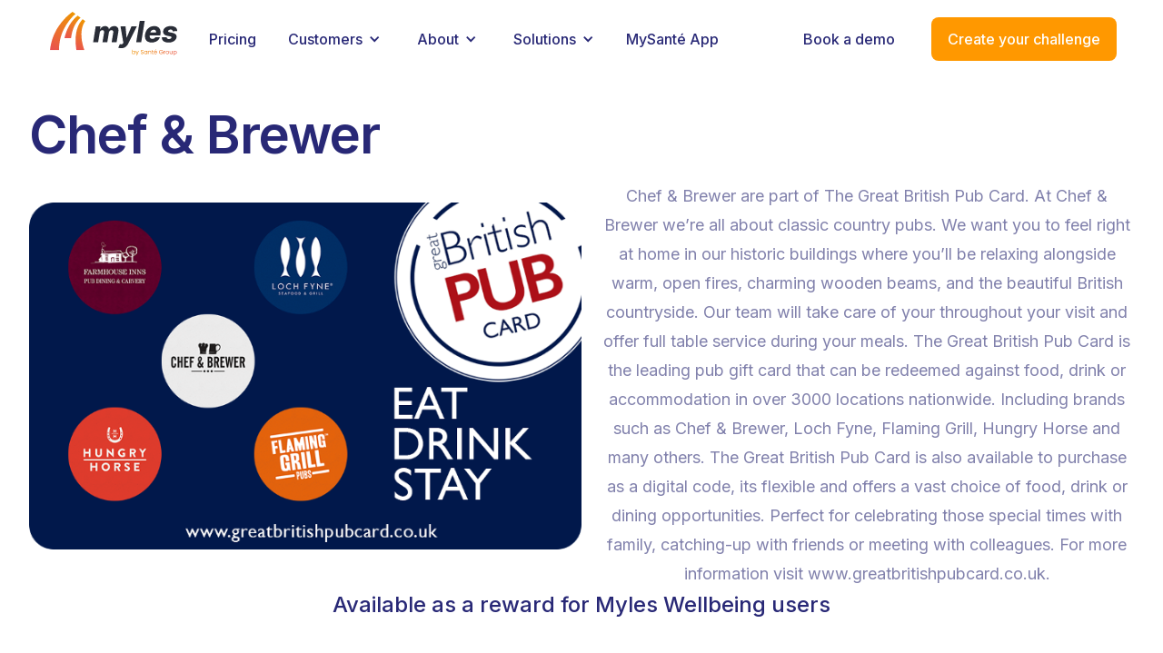

--- FILE ---
content_type: text/html
request_url: https://www.myleswellbeing.com/reward/chef-brewer
body_size: 5412
content:
<!DOCTYPE html><!-- Last Published: Thu Oct 30 2025 13:18:13 GMT+0000 (Coordinated Universal Time) --><html data-wf-domain="www.myleswellbeing.com" data-wf-page="650abf1428f1042db532923d" data-wf-site="6297189012705d48276c93f5" lang="en" data-wf-collection="650abf1328f1042db5329200" data-wf-item-slug="chef-brewer"><head><meta charset="utf-8"/><title>Myles</title><meta content="width=device-width, initial-scale=1" name="viewport"/><link href="https://cdn.prod.website-files.com/6297189012705d48276c93f5/css/myles-new.webflow.shared.19e8e9129.min.css" rel="stylesheet" type="text/css"/><link href="https://fonts.googleapis.com" rel="preconnect"/><link href="https://fonts.gstatic.com" rel="preconnect" crossorigin="anonymous"/><script src="https://ajax.googleapis.com/ajax/libs/webfont/1.6.26/webfont.js" type="text/javascript"></script><script type="text/javascript">WebFont.load({  google: {    families: ["Inter:100,200,300,regular,500,600,800"]  }});</script><script type="text/javascript">!function(o,c){var n=c.documentElement,t=" w-mod-";n.className+=t+"js",("ontouchstart"in o||o.DocumentTouch&&c instanceof DocumentTouch)&&(n.className+=t+"touch")}(window,document);</script><link href="https://cdn.prod.website-files.com/6297189012705d48276c93f5/629e048839b6d178fbc67a27_New%20Project%20(18).png" rel="shortcut icon" type="image/x-icon"/><link href="https://cdn.prod.website-files.com/6297189012705d48276c93f5/629e046aae254a913216c83c_New%20Project%20(17).png" rel="apple-touch-icon"/><link href="https://www.myleswellbeing.com/reward/chef-brewer" rel="canonical"/><script async="" src="https://www.googletagmanager.com/gtag/js?id=G-D9G620NTE1"></script><script type="text/javascript">window.dataLayer = window.dataLayer || [];function gtag(){dataLayer.push(arguments);}gtag('js', new Date());gtag('config', 'G-D9G620NTE1', {'anonymize_ip': false});</script><link href="https://assets.calendly.com/assets/external/widget.css" rel="stylesheet">
<script src="https://assets.calendly.com/assets/external/widget.js" type="text/javascript" async></script>
<!-- Meta Pixel Code -->
<script>
!function(f,b,e,v,n,t,s)
{if(f.fbq)return;n=f.fbq=function(){n.callMethod?
n.callMethod.apply(n,arguments):n.queue.push(arguments)};
if(!f._fbq)f._fbq=n;n.push=n;n.loaded=!0;n.version='2.0';
n.queue=[];t=b.createElement(e);t.async=!0;
t.src=v;s=b.getElementsByTagName(e)[0];
s.parentNode.insertBefore(t,s)}(window, document,'script',
'https://connect.facebook.net/en_US/fbevents.js');
fbq('init', '684506169545994');
fbq('track', 'PageView');
</script>
<noscript><img height="1" width="1" style="display:none"
src="https://www.facebook.com/tr?id=684506169545994&ev=PageView&noscript=1"
/></noscript>
<!-- End Meta Pixel Code -->


<style>
@media screen and (min-width: 1920px) {
    .image {
  width: 100%;
  min-width: 0px;
  }
}
  
  @media screen and (min-width: 1440px){
.image.contain {
     margin-top: 0px;
    }
}
  
  .rich-text p {
    margin-top: 15px;
    margin-bottom: 30px;
}
</style>
<!-- Google tag (gtag.js) -->
<script async src="https://www.googletagmanager.com/gtag/js?id=G-D9G620NTE1"></script>
<script>
  window.dataLayer = window.dataLayer || [];
  function gtag(){dataLayer.push(arguments);}
  gtag('js', new Date());

  gtag('config', 'G-D9G620NTE1');
</script>
<script type="text/javascript" src="https://secure.visionarybusinessacumen.com/js/267635.js" ></script>
<noscript><img alt="" src="https://secure.visionarybusinessacumen.com/267635.png" style="display:none;" /></noscript><script type="text/javascript">window.__WEBFLOW_CURRENCY_SETTINGS = {"currencyCode":"USD","symbol":"$","decimal":".","fractionDigits":2,"group":",","template":"{{wf {\"path\":\"symbol\",\"type\":\"PlainText\"} }} {{wf {\"path\":\"amount\",\"type\":\"CommercePrice\"} }} {{wf {\"path\":\"currencyCode\",\"type\":\"PlainText\"} }}","hideDecimalForWholeNumbers":false};</script></head><body><div class="section_navbar"><div data-animation="default" data-collapse="medium" data-duration="400" data-easing="ease" data-easing2="ease" role="banner" class="navbar-new w-nav"><div class="container nav-top"><div class="navbar_wrapper"><a href="/myles" class="navbar_logo mobile-only w-nav-brand"><img width="110" loading="lazy" alt="" src="https://cdn.prod.website-files.com/6297189012705d48276c93f5/6836ce551926a6db15ea54bc_myles%20sg%20logo.svg" class="img_logo"/></a><a href="#" class="navbar_logo mobile-only portrait-only w-nav-brand"><img width="110" loading="lazy" alt="" src="https://cdn.prod.website-files.com/6297189012705d48276c93f5/6836ce551926a6db15ea54bc_myles%20sg%20logo.svg" class="img_logo"/></a><nav role="navigation" class="navbar_left w-nav-menu"><a href="/myles" class="navbar_logo w-nav-brand"><img width="110" loading="lazy" alt="" src="https://cdn.prod.website-files.com/6297189012705d48276c93f5/6836ce551926a6db15ea54bc_myles%20sg%20logo.svg" class="img_logo"/></a></nav><nav role="navigation" class="navbar_middle w-nav-menu"><a href="https://dashboard.myleswellbeing.com/onboarding" target="_blank" class="navbar_link">Pricing</a><div data-delay="0" data-hover="false" data-w-id="ddfe0123-1c26-2129-45b8-86c5871b49b0" class="dropdown-nav desktop w-dropdown"><div class="nav-dropdown-new w-dropdown-toggle"><div class="nav-link-toggle w-icon-dropdown-toggle"></div><div class="next-text-link">Customers</div></div><nav class="nav-dropdown-list-new w-dropdown-list"><a href="/customers/sme" class="dropdown-link w-dropdown-link">SMEs</a><a href="/customers/enterprise" class="dropdown-link w-dropdown-link">Enterprise</a><a href="/customers/nhs" class="dropdown-link w-dropdown-link">NHS</a><a href="/customers/nhs-events" class="dropdown-link w-dropdown-link">NHS Events</a></nav></div><div data-delay="0" data-hover="false" data-w-id="ddfe0123-1c26-2129-45b8-86c5871b49be" class="dropdown-nav desktop w-dropdown"><div class="nav-dropdown-new w-dropdown-toggle"><div class="nav-link-toggle w-icon-dropdown-toggle"></div><div class="next-text-link">About</div></div><nav class="nav-dropdown-list-new w-dropdown-list"><a href="/blog" class="dropdown-link w-dropdown-link">Blog</a><a href="/fitness-trackers" class="dropdown-link w-dropdown-link">Fitness Trackers</a><a href="/rewards" class="dropdown-link w-dropdown-link">Rewards</a></nav></div><div data-delay="0" data-hover="false" data-w-id="aba30c11-5e3c-9cbd-c6ab-f2c753e822cd" class="dropdown-nav desktop w-dropdown"><div class="nav-dropdown-new w-dropdown-toggle"><div class="nav-link-toggle w-icon-dropdown-toggle"></div><div class="next-text-link">Solutions</div></div><nav class="nav-dropdown-list-new w-dropdown-list"><a href="/myles" class="dropdown-link w-dropdown-link">Virtual challenges</a><a href="/" class="dropdown-link w-dropdown-link">Rewards platform</a></nav></div><a href="/mysante-app" class="navbar_link">MySanté App</a></nav><div class="navbar_right"><div class="mobile-hidden"><a href="/book-a-demo" class="next-text-link cta">Book a demo</a><a href="https://dashboard.myleswellbeing.com/onboarding/challenge/" target="_blank" class="button nav w-button">Create your challenge</a></div><div class="menu-parent-slide-unhide-to-edit"><div class="nav_mobile-col"><a href="/pricing" class="navbar_link">Pricing</a><div data-delay="0" data-hover="false" data-w-id="fbbe01d7-4908-7a70-ae79-6bd669d9a8ff" class="dropdown-nav w-dropdown"><div class="nav-dropdown-new w-dropdown-toggle"><div class="nav-link-toggle w-icon-dropdown-toggle"></div><div class="next-text-link">Customers</div></div><nav class="nav-dropdown-list-new w-dropdown-list"><a href="/customers/sme" class="dropdown-link w-dropdown-link">SMEs</a><a href="/customers/enterprise" class="dropdown-link w-dropdown-link">Enterprise</a><a href="/customers/nhs" class="dropdown-link w-dropdown-link">NHS</a></nav></div><div data-delay="0" data-hover="false" data-w-id="1ba37851-9a9b-7204-845a-afc8e626d35a" class="dropdown-nav w-dropdown"><div class="nav-dropdown-new w-dropdown-toggle"><div class="nav-link-toggle w-icon-dropdown-toggle"></div><div class="next-text-link">About</div></div><nav class="nav-dropdown-list-new w-dropdown-list"><a href="/blog" class="dropdown-link w-dropdown-link">Blog</a><a href="/" class="dropdown-link w-dropdown-link">Platform</a><a href="/fitness-trackers" class="dropdown-link w-dropdown-link">Fitness Trackers</a><a href="/rewards" class="dropdown-link w-dropdown-link">Rewards</a></nav></div><div data-delay="0" data-hover="false" data-w-id="1a2ab37f-9698-5883-e7c4-45104e08de4a" class="dropdown-nav w-dropdown"><div class="nav-dropdown-new w-dropdown-toggle"><div class="nav-link-toggle w-icon-dropdown-toggle"></div><div class="next-text-link">NHS</div></div><nav class="nav-dropdown-list-new w-dropdown-list"><a href="/customers/nhs" class="dropdown-link w-dropdown-link">Myles for NHS</a><a href="/customers/nhs-events" class="dropdown-link w-dropdown-link">NHS Events</a></nav></div><div class="div-block-32"><a href="/book-a-demo" class="next-text-link cta">Book a demo</a><a href="https://dashboard.myleswellbeing.com/" class="button nav w-button">Create challenge</a></div></div></div><a data-w-id="ddfe0123-1c26-2129-45b8-86c5871b49de" href="#" class="nav-hamburger-new mobile-only w-inline-block"><div class="line-bottom"></div><div class="line-top"></div></a></div></div></div></div></div><section><div class="container"><div class="inner_wrapper center-heading"><h1 class="h1">Chef &amp; Brewer</h1><div class="div-block-35"><img alt="" loading="lazy" src="https://cdn.prod.website-files.com/6297189012705d7e496c9431/6628ca1c579c1977792234fd_CAB-card.png" class="reward-image"/><div class="body w-richtext">Chef & Brewer are part of The Great British Pub Card. At Chef & Brewer we’re all about classic country pubs. We want you to feel right at home in our historic buildings where you’ll be relaxing alongside warm, open fires, charming wooden beams, and the beautiful British countryside. Our team will take care of your throughout your visit and offer full table service during your meals.  
The Great British Pub Card is the leading pub gift card that can be redeemed against food, drink or accommodation in over 3000 locations nationwide. Including brands such as Chef & Brewer, Loch Fyne, Flaming Grill, Hungry Horse and many others. The Great British Pub Card is also available to purchase as a digital code, its flexible and offers a vast choice of food, drink or dining opportunities. Perfect for celebrating those special times with family, catching-up with friends or meeting with colleagues. For more information visit www.greatbritishpubcard.co.uk.</div></div><h2 class="h4">Available as a reward for Myles Wellbeing users</h2></div></div></section><div class="section"><div class="container footer"><div class="column"><div class="footer-top-container"><a href="#" class="w-nav-brand"><img src="https://cdn.prod.website-files.com/6297189012705d48276c93f5/6836ce551926a6db15ea54bc_myles%20sg%20logo.svg" width="130" alt="logo" class="footer-logo"/></a></div><div class="footer-columns w-row"><div class="footer-col w-col w-col-3 w-col-small-small-stack w-col-tiny-tiny-stack"><div class="footer-label">Company</div><a href="/fitness-trackers" class="footer-link-new">Fitness Trackers</a><a href="/faq" class="footer-link-new">FAQs</a><a href="https://help.myleswellbeing.com/en/" class="footer-link-new">Support</a><a href="/contact-us" class="footer-link-new">Contact</a><a href="#" class="footer-link-new">Terms</a><a href="/policies/website-privacy-policy" class="footer-link-new">Privacy Policy</a></div><div class="footer-col w-col w-col-3 w-col-small-small-stack w-col-tiny-tiny-stack"><div class="footer-label">Work with us</div><a href="/affiliate-scheme" class="footer-link-new">Become an Affiliate</a><a href="https://dashboard.myleswellbeing.com/onboarding" target="_blank" class="footer-link-new">Pricing</a><a href="https://dashboard.myleswellbeing.com/onboarding/challenge/" class="footer-link-new">Virtual Fitness Challenge</a><a href="/book-a-demo" class="footer-link-new">Book a Demo</a><a href="https://dashboard.myleswellbeing.com/onboarding" class="footer-link-new">Get Started</a><a href="/customers/nhs" class="footer-link-new">NHS</a><a href="https://dashboard.myleswellbeing.com/onboarding/challenge/?employees=20" class="footer-link-new">View Challenges </a></div><div class="footer-col right w-col w-col-6 w-col-small-small-stack w-col-tiny-tiny-stack"><div class="footer-label">Contact</div><div class="row-2 align-center"><a href="#" class="footer-link-new right-aligned">info@myleswellbeing.com</a></div><div class="footer_social-icons"><a href="https://www.linkedin.com/company/myleswellbeing" target="_blank" class="footer-social-icon w-inline-block"><img src="https://cdn.prod.website-files.com/6297189012705d48276c93f5/6297189012705d7f9b6c9486_Group%20400.svg" loading="lazy" alt=""/></a><a href="https://www.instagram.com/myleswellbeing/" target="_blank" class="footer-social-icon w-inline-block"><img src="https://cdn.prod.website-files.com/6297189012705d48276c93f5/6297189012705d3ed36c9487_Group%20401.svg" loading="lazy" alt=""/></a><a href="https://www.facebook.com/MylesChallenges" target="_blank" class="footer-social-icon w-inline-block"><img src="https://cdn.prod.website-files.com/6297189012705d48276c93f5/6297189012705da0296c9488_Group%20399.svg" loading="lazy" alt=""/></a></div><div class="footer_apps"><a href="https://apps.apple.com/in/app/myles-wellbeing/id1620847821" target="_blank" class="app-link w-inline-block"><img src="https://cdn.prod.website-files.com/6297189012705d48276c93f5/62fa1eb8fd7b99670c581c87_apple-app-store-img.jpeg" loading="lazy" sizes="100vw" srcset="https://cdn.prod.website-files.com/6297189012705d48276c93f5/62fa1eb8fd7b99670c581c87_apple-app-store-img-p-500.jpeg 500w, https://cdn.prod.website-files.com/6297189012705d48276c93f5/62fa1eb8fd7b99670c581c87_apple-app-store-img-p-800.jpeg 800w, https://cdn.prod.website-files.com/6297189012705d48276c93f5/62fa1eb8fd7b99670c581c87_apple-app-store-img.jpeg 850w" alt="Apple app store download button" class="padding footer"/></a><a href="https://play.google.com/store/apps/details?id=com.myleswellbeing.myles&amp;hl=en_GB&amp;gl=US" target="_blank" class="app-link w-inline-block"><img src="https://cdn.prod.website-files.com/6297189012705d48276c93f5/62fa1ecc4172215eb8f8deeb_google-play-badge.png" loading="lazy" sizes="100vw" srcset="https://cdn.prod.website-files.com/6297189012705d48276c93f5/62fa1ecc4172215eb8f8deeb_google-play-badge-p-500.png 500w, https://cdn.prod.website-files.com/6297189012705d48276c93f5/62fa1ecc4172215eb8f8deeb_google-play-badge.png 850w" alt="Google play app download button" class="image-4 pading-left footer"/></a></div></div></div><div class="footer-btm-container"><p class="p-footer">© 2024. All rights reserved. Myles Fitness Limited</p></div></div></div></div><script src="https://d3e54v103j8qbb.cloudfront.net/js/jquery-3.5.1.min.dc5e7f18c8.js?site=6297189012705d48276c93f5" type="text/javascript" integrity="sha256-9/aliU8dGd2tb6OSsuzixeV4y/faTqgFtohetphbbj0=" crossorigin="anonymous"></script><script src="https://cdn.prod.website-files.com/6297189012705d48276c93f5/js/webflow.schunk.1a807f015b216e46.js" type="text/javascript"></script><script src="https://cdn.prod.website-files.com/6297189012705d48276c93f5/js/webflow.schunk.d0cccebc68076ce9.js" type="text/javascript"></script><script src="https://cdn.prod.website-files.com/6297189012705d48276c93f5/js/webflow.32cbacdf.ac4e9141c5dd6450.js" type="text/javascript"></script><script>
  window.intercomSettings = {
    api_base: "https://api-iam.intercom.io",
    app_id: "o4hi1tvs"
  };
</script>




<!-- LinkedIn Pixel -->
<script type="text/javascript">
_linkedin_partner_id = "4849153";
window._linkedin_data_partner_ids = window._linkedin_data_partner_ids || [];
window._linkedin_data_partner_ids.push(_linkedin_partner_id);
</script><script type="text/javascript">
(function(l) {
if (!l){window.lintrk = function(a,b){window.lintrk.q.push([a,b])};
window.lintrk.q=[]}
var s = document.getElementsByTagName("script")[0];
var b = document.createElement("script");
b.type = "text/javascript";b.async = true;
b.src = "https://snap.licdn.com/li.lms-analytics/insight.min.js";
s.parentNode.insertBefore(b, s);})(window.lintrk);
</script>
<noscript>
<img height="1" width="1" style="display:none;" alt="" src="https://px.ads.linkedin.com/collect/?pid=4849153&fmt=gif" />
</noscript>

<!-- Loads Intercom chat widget on page scroll -->
<script>
  	var intercomLoader = function(){
		(function(){var w=window;var ic=w.Intercom;if(typeof ic==="function"){ic('reattach_activator');ic('update',w.intercomSettings);}else{var d=document;var i=function(){i.c(arguments);};i.q=[];i.c=function(args){i.q.push(args);};w.Intercom=i;var l=function(){var s=d.createElement('script');s.type='text/javascript';s.async=true;s.src='https://widget.intercom.io/widget/o4hi1tvs';var x=d.getElementsByTagName('script')[0];x.parentNode.insertBefore(s,x);};if(document.readyState==='complete'){l();}else if(w.attachEvent){w.attachEvent('onload',l);}else{w.addEventListener('load',l,false);}}})();
        
      	window.removeEventListener('scroll', intercomLoader)
    }
	window.addEventListener('scroll', intercomLoader)
</script>



<script> (function(ss,ex){ window.ldfdr=window.ldfdr||function(){(ldfdr._q=ldfdr._q||[]).push([].slice.call(arguments));}; (function(d,s){ fs=d.getElementsByTagName(s)[0]; function ce(src){ var cs=d.createElement(s); cs.src=src; cs.async=1; fs.parentNode.insertBefore(cs,fs); }; ce('https://sc.lfeeder.com/lftracker_v1_'+ss+(ex?'_'+ex:'')+'.js'); })(document,'script'); })('YEgkB8lAvYw7ep3Z'); </script><script src="https://cdn.prod.website-files.com/6297189012705d48276c93f5%2F65708800710a99a2fe369cf8%2F66cf31d6160eb6bd551f11e6%2Fwebflowembed6297189012705d48276c93f52493-1.0.0.js" type="text/javascript"></script></body></html>

--- FILE ---
content_type: text/css
request_url: https://cdn.prod.website-files.com/6297189012705d48276c93f5/css/myles-new.webflow.shared.19e8e9129.min.css
body_size: 51630
content:
html{-webkit-text-size-adjust:100%;-ms-text-size-adjust:100%;font-family:sans-serif}body{margin:0}article,aside,details,figcaption,figure,footer,header,hgroup,main,menu,nav,section,summary{display:block}audio,canvas,progress,video{vertical-align:baseline;display:inline-block}audio:not([controls]){height:0;display:none}[hidden],template{display:none}a{background-color:#0000}a:active,a:hover{outline:0}abbr[title]{border-bottom:1px dotted}b,strong{font-weight:700}dfn{font-style:italic}h1{margin:.67em 0;font-size:2em}mark{color:#000;background:#ff0}small{font-size:80%}sub,sup{vertical-align:baseline;font-size:75%;line-height:0;position:relative}sup{top:-.5em}sub{bottom:-.25em}img{border:0}svg:not(:root){overflow:hidden}hr{box-sizing:content-box;height:0}pre{overflow:auto}code,kbd,pre,samp{font-family:monospace;font-size:1em}button,input,optgroup,select,textarea{color:inherit;font:inherit;margin:0}button{overflow:visible}button,select{text-transform:none}button,html input[type=button],input[type=reset]{-webkit-appearance:button;cursor:pointer}button[disabled],html input[disabled]{cursor:default}button::-moz-focus-inner,input::-moz-focus-inner{border:0;padding:0}input{line-height:normal}input[type=checkbox],input[type=radio]{box-sizing:border-box;padding:0}input[type=number]::-webkit-inner-spin-button,input[type=number]::-webkit-outer-spin-button{height:auto}input[type=search]{-webkit-appearance:none}input[type=search]::-webkit-search-cancel-button,input[type=search]::-webkit-search-decoration{-webkit-appearance:none}legend{border:0;padding:0}textarea{overflow:auto}optgroup{font-weight:700}table{border-collapse:collapse;border-spacing:0}td,th{padding:0}@font-face{font-family:webflow-icons;src:url([data-uri])format("truetype");font-weight:400;font-style:normal}[class^=w-icon-],[class*=\ w-icon-]{speak:none;font-variant:normal;text-transform:none;-webkit-font-smoothing:antialiased;-moz-osx-font-smoothing:grayscale;font-style:normal;font-weight:400;line-height:1;font-family:webflow-icons!important}.w-icon-slider-right:before{content:""}.w-icon-slider-left:before{content:""}.w-icon-nav-menu:before{content:""}.w-icon-arrow-down:before,.w-icon-dropdown-toggle:before{content:""}.w-icon-file-upload-remove:before{content:""}.w-icon-file-upload-icon:before{content:""}*{box-sizing:border-box}html{height:100%}body{color:#333;background-color:#fff;min-height:100%;margin:0;font-family:Arial,sans-serif;font-size:14px;line-height:20px}img{vertical-align:middle;max-width:100%;display:inline-block}html.w-mod-touch *{background-attachment:scroll!important}.w-block{display:block}.w-inline-block{max-width:100%;display:inline-block}.w-clearfix:before,.w-clearfix:after{content:" ";grid-area:1/1/2/2;display:table}.w-clearfix:after{clear:both}.w-hidden{display:none}.w-button{color:#fff;line-height:inherit;cursor:pointer;background-color:#3898ec;border:0;border-radius:0;padding:9px 15px;text-decoration:none;display:inline-block}input.w-button{-webkit-appearance:button}html[data-w-dynpage] [data-w-cloak]{color:#0000!important}.w-code-block{margin:unset}pre.w-code-block code{all:inherit}.w-optimization{display:contents}.w-webflow-badge,.w-webflow-badge>img{box-sizing:unset;width:unset;height:unset;max-height:unset;max-width:unset;min-height:unset;min-width:unset;margin:unset;padding:unset;float:unset;clear:unset;border:unset;border-radius:unset;background:unset;background-image:unset;background-position:unset;background-size:unset;background-repeat:unset;background-origin:unset;background-clip:unset;background-attachment:unset;background-color:unset;box-shadow:unset;transform:unset;direction:unset;font-family:unset;font-weight:unset;color:unset;font-size:unset;line-height:unset;font-style:unset;font-variant:unset;text-align:unset;letter-spacing:unset;-webkit-text-decoration:unset;text-decoration:unset;text-indent:unset;text-transform:unset;list-style-type:unset;text-shadow:unset;vertical-align:unset;cursor:unset;white-space:unset;word-break:unset;word-spacing:unset;word-wrap:unset;transition:unset}.w-webflow-badge{white-space:nowrap;cursor:pointer;box-shadow:0 0 0 1px #0000001a,0 1px 3px #0000001a;visibility:visible!important;opacity:1!important;z-index:2147483647!important;color:#aaadb0!important;overflow:unset!important;background-color:#fff!important;border-radius:3px!important;width:auto!important;height:auto!important;margin:0!important;padding:6px!important;font-size:12px!important;line-height:14px!important;text-decoration:none!important;display:inline-block!important;position:fixed!important;inset:auto 12px 12px auto!important;transform:none!important}.w-webflow-badge>img{position:unset;visibility:unset!important;opacity:1!important;vertical-align:middle!important;display:inline-block!important}h1,h2,h3,h4,h5,h6{margin-bottom:10px;font-weight:700}h1{margin-top:20px;font-size:38px;line-height:44px}h2{margin-top:20px;font-size:32px;line-height:36px}h3{margin-top:20px;font-size:24px;line-height:30px}h4{margin-top:10px;font-size:18px;line-height:24px}h5{margin-top:10px;font-size:14px;line-height:20px}h6{margin-top:10px;font-size:12px;line-height:18px}p{margin-top:0;margin-bottom:10px}blockquote{border-left:5px solid #e2e2e2;margin:0 0 10px;padding:10px 20px;font-size:18px;line-height:22px}figure{margin:0 0 10px}ul,ol{margin-top:0;margin-bottom:10px;padding-left:40px}.w-list-unstyled{padding-left:0;list-style:none}.w-embed:before,.w-embed:after{content:" ";grid-area:1/1/2/2;display:table}.w-embed:after{clear:both}.w-video{width:100%;padding:0;position:relative}.w-video iframe,.w-video object,.w-video embed{border:none;width:100%;height:100%;position:absolute;top:0;left:0}fieldset{border:0;margin:0;padding:0}button,[type=button],[type=reset]{cursor:pointer;-webkit-appearance:button;border:0}.w-form{margin:0 0 15px}.w-form-done{text-align:center;background-color:#ddd;padding:20px;display:none}.w-form-fail{background-color:#ffdede;margin-top:10px;padding:10px;display:none}label{margin-bottom:5px;font-weight:700;display:block}.w-input,.w-select{color:#333;vertical-align:middle;background-color:#fff;border:1px solid #ccc;width:100%;height:38px;margin-bottom:10px;padding:8px 12px;font-size:14px;line-height:1.42857;display:block}.w-input::placeholder,.w-select::placeholder{color:#999}.w-input:focus,.w-select:focus{border-color:#3898ec;outline:0}.w-input[disabled],.w-select[disabled],.w-input[readonly],.w-select[readonly],fieldset[disabled] .w-input,fieldset[disabled] .w-select{cursor:not-allowed}.w-input[disabled]:not(.w-input-disabled),.w-select[disabled]:not(.w-input-disabled),.w-input[readonly],.w-select[readonly],fieldset[disabled]:not(.w-input-disabled) .w-input,fieldset[disabled]:not(.w-input-disabled) .w-select{background-color:#eee}textarea.w-input,textarea.w-select{height:auto}.w-select{background-color:#f3f3f3}.w-select[multiple]{height:auto}.w-form-label{cursor:pointer;margin-bottom:0;font-weight:400;display:inline-block}.w-radio{margin-bottom:5px;padding-left:20px;display:block}.w-radio:before,.w-radio:after{content:" ";grid-area:1/1/2/2;display:table}.w-radio:after{clear:both}.w-radio-input{float:left;margin:3px 0 0 -20px;line-height:normal}.w-file-upload{margin-bottom:10px;display:block}.w-file-upload-input{opacity:0;z-index:-100;width:.1px;height:.1px;position:absolute;overflow:hidden}.w-file-upload-default,.w-file-upload-uploading,.w-file-upload-success{color:#333;display:inline-block}.w-file-upload-error{margin-top:10px;display:block}.w-file-upload-default.w-hidden,.w-file-upload-uploading.w-hidden,.w-file-upload-error.w-hidden,.w-file-upload-success.w-hidden{display:none}.w-file-upload-uploading-btn{cursor:pointer;background-color:#fafafa;border:1px solid #ccc;margin:0;padding:8px 12px;font-size:14px;font-weight:400;display:flex}.w-file-upload-file{background-color:#fafafa;border:1px solid #ccc;flex-grow:1;justify-content:space-between;margin:0;padding:8px 9px 8px 11px;display:flex}.w-file-upload-file-name{font-size:14px;font-weight:400;display:block}.w-file-remove-link{cursor:pointer;width:auto;height:auto;margin-top:3px;margin-left:10px;padding:3px;display:block}.w-icon-file-upload-remove{margin:auto;font-size:10px}.w-file-upload-error-msg{color:#ea384c;padding:2px 0;display:inline-block}.w-file-upload-info{padding:0 12px;line-height:38px;display:inline-block}.w-file-upload-label{cursor:pointer;background-color:#fafafa;border:1px solid #ccc;margin:0;padding:8px 12px;font-size:14px;font-weight:400;display:inline-block}.w-icon-file-upload-icon,.w-icon-file-upload-uploading{width:20px;margin-right:8px;display:inline-block}.w-icon-file-upload-uploading{height:20px}.w-container{max-width:940px;margin-left:auto;margin-right:auto}.w-container:before,.w-container:after{content:" ";grid-area:1/1/2/2;display:table}.w-container:after{clear:both}.w-container .w-row{margin-left:-10px;margin-right:-10px}.w-row:before,.w-row:after{content:" ";grid-area:1/1/2/2;display:table}.w-row:after{clear:both}.w-row .w-row{margin-left:0;margin-right:0}.w-col{float:left;width:100%;min-height:1px;padding-left:10px;padding-right:10px;position:relative}.w-col .w-col{padding-left:0;padding-right:0}.w-col-1{width:8.33333%}.w-col-2{width:16.6667%}.w-col-3{width:25%}.w-col-4{width:33.3333%}.w-col-5{width:41.6667%}.w-col-6{width:50%}.w-col-7{width:58.3333%}.w-col-8{width:66.6667%}.w-col-9{width:75%}.w-col-10{width:83.3333%}.w-col-11{width:91.6667%}.w-col-12{width:100%}.w-hidden-main{display:none!important}@media screen and (max-width:991px){.w-container{max-width:728px}.w-hidden-main{display:inherit!important}.w-hidden-medium{display:none!important}.w-col-medium-1{width:8.33333%}.w-col-medium-2{width:16.6667%}.w-col-medium-3{width:25%}.w-col-medium-4{width:33.3333%}.w-col-medium-5{width:41.6667%}.w-col-medium-6{width:50%}.w-col-medium-7{width:58.3333%}.w-col-medium-8{width:66.6667%}.w-col-medium-9{width:75%}.w-col-medium-10{width:83.3333%}.w-col-medium-11{width:91.6667%}.w-col-medium-12{width:100%}.w-col-stack{width:100%;left:auto;right:auto}}@media screen and (max-width:767px){.w-hidden-main,.w-hidden-medium{display:inherit!important}.w-hidden-small{display:none!important}.w-row,.w-container .w-row{margin-left:0;margin-right:0}.w-col{width:100%;left:auto;right:auto}.w-col-small-1{width:8.33333%}.w-col-small-2{width:16.6667%}.w-col-small-3{width:25%}.w-col-small-4{width:33.3333%}.w-col-small-5{width:41.6667%}.w-col-small-6{width:50%}.w-col-small-7{width:58.3333%}.w-col-small-8{width:66.6667%}.w-col-small-9{width:75%}.w-col-small-10{width:83.3333%}.w-col-small-11{width:91.6667%}.w-col-small-12{width:100%}}@media screen and (max-width:479px){.w-container{max-width:none}.w-hidden-main,.w-hidden-medium,.w-hidden-small{display:inherit!important}.w-hidden-tiny{display:none!important}.w-col{width:100%}.w-col-tiny-1{width:8.33333%}.w-col-tiny-2{width:16.6667%}.w-col-tiny-3{width:25%}.w-col-tiny-4{width:33.3333%}.w-col-tiny-5{width:41.6667%}.w-col-tiny-6{width:50%}.w-col-tiny-7{width:58.3333%}.w-col-tiny-8{width:66.6667%}.w-col-tiny-9{width:75%}.w-col-tiny-10{width:83.3333%}.w-col-tiny-11{width:91.6667%}.w-col-tiny-12{width:100%}}.w-widget{position:relative}.w-widget-map{width:100%;height:400px}.w-widget-map label{width:auto;display:inline}.w-widget-map img{max-width:inherit}.w-widget-map .gm-style-iw{text-align:center}.w-widget-map .gm-style-iw>button{display:none!important}.w-widget-twitter{overflow:hidden}.w-widget-twitter-count-shim{vertical-align:top;text-align:center;background:#fff;border:1px solid #758696;border-radius:3px;width:28px;height:20px;display:inline-block;position:relative}.w-widget-twitter-count-shim *{pointer-events:none;-webkit-user-select:none;user-select:none}.w-widget-twitter-count-shim .w-widget-twitter-count-inner{text-align:center;color:#999;font-family:serif;font-size:15px;line-height:12px;position:relative}.w-widget-twitter-count-shim .w-widget-twitter-count-clear{display:block;position:relative}.w-widget-twitter-count-shim.w--large{width:36px;height:28px}.w-widget-twitter-count-shim.w--large .w-widget-twitter-count-inner{font-size:18px;line-height:18px}.w-widget-twitter-count-shim:not(.w--vertical){margin-left:5px;margin-right:8px}.w-widget-twitter-count-shim:not(.w--vertical).w--large{margin-left:6px}.w-widget-twitter-count-shim:not(.w--vertical):before,.w-widget-twitter-count-shim:not(.w--vertical):after{content:" ";pointer-events:none;border:solid #0000;width:0;height:0;position:absolute;top:50%;left:0}.w-widget-twitter-count-shim:not(.w--vertical):before{border-width:4px;border-color:#75869600 #5d6c7b #75869600 #75869600;margin-top:-4px;margin-left:-9px}.w-widget-twitter-count-shim:not(.w--vertical).w--large:before{border-width:5px;margin-top:-5px;margin-left:-10px}.w-widget-twitter-count-shim:not(.w--vertical):after{border-width:4px;border-color:#fff0 #fff #fff0 #fff0;margin-top:-4px;margin-left:-8px}.w-widget-twitter-count-shim:not(.w--vertical).w--large:after{border-width:5px;margin-top:-5px;margin-left:-9px}.w-widget-twitter-count-shim.w--vertical{width:61px;height:33px;margin-bottom:8px}.w-widget-twitter-count-shim.w--vertical:before,.w-widget-twitter-count-shim.w--vertical:after{content:" ";pointer-events:none;border:solid #0000;width:0;height:0;position:absolute;top:100%;left:50%}.w-widget-twitter-count-shim.w--vertical:before{border-width:5px;border-color:#5d6c7b #75869600 #75869600;margin-left:-5px}.w-widget-twitter-count-shim.w--vertical:after{border-width:4px;border-color:#fff #fff0 #fff0;margin-left:-4px}.w-widget-twitter-count-shim.w--vertical .w-widget-twitter-count-inner{font-size:18px;line-height:22px}.w-widget-twitter-count-shim.w--vertical.w--large{width:76px}.w-background-video{color:#fff;height:500px;position:relative;overflow:hidden}.w-background-video>video{object-fit:cover;z-index:-100;background-position:50%;background-size:cover;width:100%;height:100%;margin:auto;position:absolute;inset:-100%}.w-background-video>video::-webkit-media-controls-start-playback-button{-webkit-appearance:none;display:none!important}.w-background-video--control{background-color:#0000;padding:0;position:absolute;bottom:1em;right:1em}.w-background-video--control>[hidden]{display:none!important}.w-slider{text-align:center;clear:both;-webkit-tap-highlight-color:#0000;tap-highlight-color:#0000;background:#ddd;height:300px;position:relative}.w-slider-mask{z-index:1;white-space:nowrap;height:100%;display:block;position:relative;left:0;right:0;overflow:hidden}.w-slide{vertical-align:top;white-space:normal;text-align:left;width:100%;height:100%;display:inline-block;position:relative}.w-slider-nav{z-index:2;text-align:center;-webkit-tap-highlight-color:#0000;tap-highlight-color:#0000;height:40px;margin:auto;padding-top:10px;position:absolute;inset:auto 0 0}.w-slider-nav.w-round>div{border-radius:100%}.w-slider-nav.w-num>div{font-size:inherit;line-height:inherit;width:auto;height:auto;padding:.2em .5em}.w-slider-nav.w-shadow>div{box-shadow:0 0 3px #3336}.w-slider-nav-invert{color:#fff}.w-slider-nav-invert>div{background-color:#2226}.w-slider-nav-invert>div.w-active{background-color:#222}.w-slider-dot{cursor:pointer;background-color:#fff6;width:1em;height:1em;margin:0 3px .5em;transition:background-color .1s,color .1s;display:inline-block;position:relative}.w-slider-dot.w-active{background-color:#fff}.w-slider-dot:focus{outline:none;box-shadow:0 0 0 2px #fff}.w-slider-dot:focus.w-active{box-shadow:none}.w-slider-arrow-left,.w-slider-arrow-right{cursor:pointer;color:#fff;-webkit-tap-highlight-color:#0000;tap-highlight-color:#0000;-webkit-user-select:none;user-select:none;width:80px;margin:auto;font-size:40px;position:absolute;inset:0;overflow:hidden}.w-slider-arrow-left [class^=w-icon-],.w-slider-arrow-right [class^=w-icon-],.w-slider-arrow-left [class*=\ w-icon-],.w-slider-arrow-right [class*=\ w-icon-]{position:absolute}.w-slider-arrow-left:focus,.w-slider-arrow-right:focus{outline:0}.w-slider-arrow-left{z-index:3;right:auto}.w-slider-arrow-right{z-index:4;left:auto}.w-icon-slider-left,.w-icon-slider-right{width:1em;height:1em;margin:auto;inset:0}.w-slider-aria-label{clip:rect(0 0 0 0);border:0;width:1px;height:1px;margin:-1px;padding:0;position:absolute;overflow:hidden}.w-slider-force-show{display:block!important}.w-dropdown{text-align:left;z-index:900;margin-left:auto;margin-right:auto;display:inline-block;position:relative}.w-dropdown-btn,.w-dropdown-toggle,.w-dropdown-link{vertical-align:top;color:#222;text-align:left;white-space:nowrap;margin-left:auto;margin-right:auto;padding:20px;text-decoration:none;position:relative}.w-dropdown-toggle{-webkit-user-select:none;user-select:none;cursor:pointer;padding-right:40px;display:inline-block}.w-dropdown-toggle:focus{outline:0}.w-icon-dropdown-toggle{width:1em;height:1em;margin:auto 20px auto auto;position:absolute;top:0;bottom:0;right:0}.w-dropdown-list{background:#ddd;min-width:100%;display:none;position:absolute}.w-dropdown-list.w--open{display:block}.w-dropdown-link{color:#222;padding:10px 20px;display:block}.w-dropdown-link.w--current{color:#0082f3}.w-dropdown-link:focus{outline:0}@media screen and (max-width:767px){.w-nav-brand{padding-left:10px}}.w-lightbox-backdrop{cursor:auto;letter-spacing:normal;text-indent:0;text-shadow:none;text-transform:none;visibility:visible;white-space:normal;word-break:normal;word-spacing:normal;word-wrap:normal;color:#fff;text-align:center;z-index:2000;opacity:0;-webkit-user-select:none;-moz-user-select:none;-webkit-tap-highlight-color:transparent;background:#000000e6;outline:0;font-family:Helvetica Neue,Helvetica,Ubuntu,Segoe UI,Verdana,sans-serif;font-size:17px;font-style:normal;font-weight:300;line-height:1.2;list-style:disc;position:fixed;inset:0;-webkit-transform:translate(0)}.w-lightbox-backdrop,.w-lightbox-container{-webkit-overflow-scrolling:touch;height:100%;overflow:auto}.w-lightbox-content{height:100vh;position:relative;overflow:hidden}.w-lightbox-view{opacity:0;width:100vw;height:100vh;position:absolute}.w-lightbox-view:before{content:"";height:100vh}.w-lightbox-group,.w-lightbox-group .w-lightbox-view,.w-lightbox-group .w-lightbox-view:before{height:86vh}.w-lightbox-frame,.w-lightbox-view:before{vertical-align:middle;display:inline-block}.w-lightbox-figure{margin:0;position:relative}.w-lightbox-group .w-lightbox-figure{cursor:pointer}.w-lightbox-img{width:auto;max-width:none;height:auto}.w-lightbox-image{float:none;max-width:100vw;max-height:100vh;display:block}.w-lightbox-group .w-lightbox-image{max-height:86vh}.w-lightbox-caption{text-align:left;text-overflow:ellipsis;white-space:nowrap;background:#0006;padding:.5em 1em;position:absolute;bottom:0;left:0;right:0;overflow:hidden}.w-lightbox-embed{width:100%;height:100%;position:absolute;inset:0}.w-lightbox-control{cursor:pointer;background-position:50%;background-repeat:no-repeat;background-size:24px;width:4em;transition:all .3s;position:absolute;top:0}.w-lightbox-left{background-image:url([data-uri]);display:none;bottom:0;left:0}.w-lightbox-right{background-image:url([data-uri]);display:none;bottom:0;right:0}.w-lightbox-close{background-image:url([data-uri]);background-size:18px;height:2.6em;right:0}.w-lightbox-strip{white-space:nowrap;padding:0 1vh;line-height:0;position:absolute;bottom:0;left:0;right:0;overflow:auto hidden}.w-lightbox-item{box-sizing:content-box;cursor:pointer;width:10vh;padding:2vh 1vh;display:inline-block;-webkit-transform:translate(0,0)}.w-lightbox-active{opacity:.3}.w-lightbox-thumbnail{background:#222;height:10vh;position:relative;overflow:hidden}.w-lightbox-thumbnail-image{position:absolute;top:0;left:0}.w-lightbox-thumbnail .w-lightbox-tall{width:100%;top:50%;transform:translateY(-50%)}.w-lightbox-thumbnail .w-lightbox-wide{height:100%;left:50%;transform:translate(-50%)}.w-lightbox-spinner{box-sizing:border-box;border:5px solid #0006;border-radius:50%;width:40px;height:40px;margin-top:-20px;margin-left:-20px;animation:.8s linear infinite spin;position:absolute;top:50%;left:50%}.w-lightbox-spinner:after{content:"";border:3px solid #0000;border-bottom-color:#fff;border-radius:50%;position:absolute;inset:-4px}.w-lightbox-hide{display:none}.w-lightbox-noscroll{overflow:hidden}@media (min-width:768px){.w-lightbox-content{height:96vh;margin-top:2vh}.w-lightbox-view,.w-lightbox-view:before{height:96vh}.w-lightbox-group,.w-lightbox-group .w-lightbox-view,.w-lightbox-group .w-lightbox-view:before{height:84vh}.w-lightbox-image{max-width:96vw;max-height:96vh}.w-lightbox-group .w-lightbox-image{max-width:82.3vw;max-height:84vh}.w-lightbox-left,.w-lightbox-right{opacity:.5;display:block}.w-lightbox-close{opacity:.8}.w-lightbox-control:hover{opacity:1}}.w-lightbox-inactive,.w-lightbox-inactive:hover{opacity:0}.w-richtext:before,.w-richtext:after{content:" ";grid-area:1/1/2/2;display:table}.w-richtext:after{clear:both}.w-richtext[contenteditable=true]:before,.w-richtext[contenteditable=true]:after{white-space:initial}.w-richtext ol,.w-richtext ul{overflow:hidden}.w-richtext .w-richtext-figure-selected.w-richtext-figure-type-video div:after,.w-richtext .w-richtext-figure-selected[data-rt-type=video] div:after,.w-richtext .w-richtext-figure-selected.w-richtext-figure-type-image div,.w-richtext .w-richtext-figure-selected[data-rt-type=image] div{outline:2px solid #2895f7}.w-richtext figure.w-richtext-figure-type-video>div:after,.w-richtext figure[data-rt-type=video]>div:after{content:"";display:none;position:absolute;inset:0}.w-richtext figure{max-width:60%;position:relative}.w-richtext figure>div:before{cursor:default!important}.w-richtext figure img{width:100%}.w-richtext figure figcaption.w-richtext-figcaption-placeholder{opacity:.6}.w-richtext figure div{color:#0000;font-size:0}.w-richtext figure.w-richtext-figure-type-image,.w-richtext figure[data-rt-type=image]{display:table}.w-richtext figure.w-richtext-figure-type-image>div,.w-richtext figure[data-rt-type=image]>div{display:inline-block}.w-richtext figure.w-richtext-figure-type-image>figcaption,.w-richtext figure[data-rt-type=image]>figcaption{caption-side:bottom;display:table-caption}.w-richtext figure.w-richtext-figure-type-video,.w-richtext figure[data-rt-type=video]{width:60%;height:0}.w-richtext figure.w-richtext-figure-type-video iframe,.w-richtext figure[data-rt-type=video] iframe{width:100%;height:100%;position:absolute;top:0;left:0}.w-richtext figure.w-richtext-figure-type-video>div,.w-richtext figure[data-rt-type=video]>div{width:100%}.w-richtext figure.w-richtext-align-center{clear:both;margin-left:auto;margin-right:auto}.w-richtext figure.w-richtext-align-center.w-richtext-figure-type-image>div,.w-richtext figure.w-richtext-align-center[data-rt-type=image]>div{max-width:100%}.w-richtext figure.w-richtext-align-normal{clear:both}.w-richtext figure.w-richtext-align-fullwidth{text-align:center;clear:both;width:100%;max-width:100%;margin-left:auto;margin-right:auto;display:block}.w-richtext figure.w-richtext-align-fullwidth>div{padding-bottom:inherit;display:inline-block}.w-richtext figure.w-richtext-align-fullwidth>figcaption{display:block}.w-richtext figure.w-richtext-align-floatleft{float:left;clear:none;margin-right:15px}.w-richtext figure.w-richtext-align-floatright{float:right;clear:none;margin-left:15px}.w-nav{z-index:1000;background:#ddd;position:relative}.w-nav:before,.w-nav:after{content:" ";grid-area:1/1/2/2;display:table}.w-nav:after{clear:both}.w-nav-brand{float:left;color:#333;text-decoration:none;position:relative}.w-nav-link{vertical-align:top;color:#222;text-align:left;margin-left:auto;margin-right:auto;padding:20px;text-decoration:none;display:inline-block;position:relative}.w-nav-link.w--current{color:#0082f3}.w-nav-menu{float:right;position:relative}[data-nav-menu-open]{text-align:center;background:#c8c8c8;min-width:200px;position:absolute;top:100%;left:0;right:0;overflow:visible;display:block!important}.w--nav-link-open{display:block;position:relative}.w-nav-overlay{width:100%;display:none;position:absolute;top:100%;left:0;right:0;overflow:hidden}.w-nav-overlay [data-nav-menu-open]{top:0}.w-nav[data-animation=over-left] .w-nav-overlay{width:auto}.w-nav[data-animation=over-left] .w-nav-overlay,.w-nav[data-animation=over-left] [data-nav-menu-open]{z-index:1;top:0;right:auto}.w-nav[data-animation=over-right] .w-nav-overlay{width:auto}.w-nav[data-animation=over-right] .w-nav-overlay,.w-nav[data-animation=over-right] [data-nav-menu-open]{z-index:1;top:0;left:auto}.w-nav-button{float:right;cursor:pointer;-webkit-tap-highlight-color:#0000;tap-highlight-color:#0000;-webkit-user-select:none;user-select:none;padding:18px;font-size:24px;display:none;position:relative}.w-nav-button:focus{outline:0}.w-nav-button.w--open{color:#fff;background-color:#c8c8c8}.w-nav[data-collapse=all] .w-nav-menu{display:none}.w-nav[data-collapse=all] .w-nav-button,.w--nav-dropdown-open,.w--nav-dropdown-toggle-open{display:block}.w--nav-dropdown-list-open{position:static}@media screen and (max-width:991px){.w-nav[data-collapse=medium] .w-nav-menu{display:none}.w-nav[data-collapse=medium] .w-nav-button{display:block}}@media screen and (max-width:767px){.w-nav[data-collapse=small] .w-nav-menu{display:none}.w-nav[data-collapse=small] .w-nav-button{display:block}.w-nav-brand{padding-left:10px}}@media screen and (max-width:479px){.w-nav[data-collapse=tiny] .w-nav-menu{display:none}.w-nav[data-collapse=tiny] .w-nav-button{display:block}}.w-tabs{position:relative}.w-tabs:before,.w-tabs:after{content:" ";grid-area:1/1/2/2;display:table}.w-tabs:after{clear:both}.w-tab-menu{position:relative}.w-tab-link{vertical-align:top;text-align:left;cursor:pointer;color:#222;background-color:#ddd;padding:9px 30px;text-decoration:none;display:inline-block;position:relative}.w-tab-link.w--current{background-color:#c8c8c8}.w-tab-link:focus{outline:0}.w-tab-content{display:block;position:relative;overflow:hidden}.w-tab-pane{display:none;position:relative}.w--tab-active{display:block}@media screen and (max-width:479px){.w-tab-link{display:block}}.w-ix-emptyfix:after{content:""}@keyframes spin{0%{transform:rotate(0)}to{transform:rotate(360deg)}}.w-dyn-empty{background-color:#ddd;padding:10px}.w-dyn-hide,.w-dyn-bind-empty,.w-condition-invisible{display:none!important}.wf-layout-layout{display:grid}:root{--midnight-blue:#282876;--light-slate-grey:#8181ac;--primary-purple:#7e57c2;--white:white;--ghost-white:#f4f5fd;--medium-purple:#a994fa;--royal-blue:#3c5a9a1a;--royal-blue-2:#216fed;--alice-blue:#e1f4ff;--medium-slate-blue:#836ae4;--coral:#ff6a39;--ivory:#f9ffd9;--thistle-2:#ffe6e9;--black:#333;--thistle:#f9e1ff;--00260d90:#ff9800;--black-3:#292d3780;--orange:#555;--black-2:#292d37}.w-pagination-wrapper{flex-wrap:wrap;justify-content:center;display:flex}.w-pagination-previous,.w-pagination-next{color:#333;background-color:#fafafa;border:1px solid #ccc;border-radius:2px;margin-left:10px;margin-right:10px;padding:9px 20px;font-size:14px;display:block}.w-pagination-previous-icon{margin-right:4px}.w-pagination-next-icon{margin-left:4px}.w-commerce-commercecheckoutformcontainer{background-color:#f5f5f5;width:100%;min-height:100vh;padding:20px}.w-commerce-commercelayoutmain{flex:0 800px;margin-right:20px}.w-commerce-commercecartapplepaybutton{color:#fff;cursor:pointer;-webkit-appearance:none;appearance:none;background-color:#000;border-width:0;border-radius:2px;align-items:center;height:38px;min-height:30px;margin-bottom:8px;padding:0;text-decoration:none;display:flex}.w-commerce-commercecartapplepayicon{width:100%;height:50%;min-height:20px}.w-commerce-commercecartquickcheckoutbutton{color:#fff;cursor:pointer;-webkit-appearance:none;appearance:none;background-color:#000;border-width:0;border-radius:2px;justify-content:center;align-items:center;height:38px;margin-bottom:8px;padding:0 15px;text-decoration:none;display:flex}.w-commerce-commercequickcheckoutgoogleicon,.w-commerce-commercequickcheckoutmicrosofticon{margin-right:8px;display:block}.w-commerce-commercecheckoutcustomerinfowrapper{margin-bottom:20px}.w-commerce-commercecheckoutblockheader{background-color:#fff;border:1px solid #e6e6e6;justify-content:space-between;align-items:baseline;padding:4px 20px;display:flex}.w-commerce-commercecheckoutblockcontent{background-color:#fff;border-bottom:1px solid #e6e6e6;border-left:1px solid #e6e6e6;border-right:1px solid #e6e6e6;padding:20px}.w-commerce-commercecheckoutlabel{margin-bottom:8px}.w-commerce-commercecheckoutemailinput{-webkit-appearance:none;appearance:none;background-color:#fafafa;border:1px solid #ddd;border-radius:3px;width:100%;height:38px;margin-bottom:0;padding:8px 12px;line-height:20px;display:block}.w-commerce-commercecheckoutemailinput::placeholder{color:#999}.w-commerce-commercecheckoutemailinput:focus{border-color:#3898ec;outline-style:none}.w-commerce-commercecheckoutshippingaddresswrapper{margin-bottom:20px}.w-commerce-commercecheckoutshippingfullname{-webkit-appearance:none;appearance:none;background-color:#fafafa;border:1px solid #ddd;border-radius:3px;width:100%;height:38px;margin-bottom:16px;padding:8px 12px;line-height:20px;display:block}.w-commerce-commercecheckoutshippingfullname::placeholder{color:#999}.w-commerce-commercecheckoutshippingfullname:focus{border-color:#3898ec;outline-style:none}.w-commerce-commercecheckoutshippingstreetaddress{-webkit-appearance:none;appearance:none;background-color:#fafafa;border:1px solid #ddd;border-radius:3px;width:100%;height:38px;margin-bottom:16px;padding:8px 12px;line-height:20px;display:block}.w-commerce-commercecheckoutshippingstreetaddress::placeholder{color:#999}.w-commerce-commercecheckoutshippingstreetaddress:focus{border-color:#3898ec;outline-style:none}.w-commerce-commercecheckoutshippingstreetaddressoptional{-webkit-appearance:none;appearance:none;background-color:#fafafa;border:1px solid #ddd;border-radius:3px;width:100%;height:38px;margin-bottom:16px;padding:8px 12px;line-height:20px;display:block}.w-commerce-commercecheckoutshippingstreetaddressoptional::placeholder{color:#999}.w-commerce-commercecheckoutshippingstreetaddressoptional:focus{border-color:#3898ec;outline-style:none}.w-commerce-commercecheckoutrow{margin-left:-8px;margin-right:-8px;display:flex}.w-commerce-commercecheckoutcolumn{flex:1;padding-left:8px;padding-right:8px}.w-commerce-commercecheckoutshippingcity{-webkit-appearance:none;appearance:none;background-color:#fafafa;border:1px solid #ddd;border-radius:3px;width:100%;height:38px;margin-bottom:16px;padding:8px 12px;line-height:20px;display:block}.w-commerce-commercecheckoutshippingcity::placeholder{color:#999}.w-commerce-commercecheckoutshippingcity:focus{border-color:#3898ec;outline-style:none}.w-commerce-commercecheckoutshippingstateprovince{-webkit-appearance:none;appearance:none;background-color:#fafafa;border:1px solid #ddd;border-radius:3px;width:100%;height:38px;margin-bottom:16px;padding:8px 12px;line-height:20px;display:block}.w-commerce-commercecheckoutshippingstateprovince::placeholder{color:#999}.w-commerce-commercecheckoutshippingstateprovince:focus{border-color:#3898ec;outline-style:none}.w-commerce-commercecheckoutshippingzippostalcode{-webkit-appearance:none;appearance:none;background-color:#fafafa;border:1px solid #ddd;border-radius:3px;width:100%;height:38px;margin-bottom:16px;padding:8px 12px;line-height:20px;display:block}.w-commerce-commercecheckoutshippingzippostalcode::placeholder{color:#999}.w-commerce-commercecheckoutshippingzippostalcode:focus{border-color:#3898ec;outline-style:none}.w-commerce-commercecheckoutshippingcountryselector{-webkit-appearance:none;appearance:none;background-color:#fafafa;border:1px solid #ddd;border-radius:3px;width:100%;height:38px;margin-bottom:0;padding:8px 12px;line-height:20px;display:block}.w-commerce-commercecheckoutshippingcountryselector::placeholder{color:#999}.w-commerce-commercecheckoutshippingcountryselector:focus{border-color:#3898ec;outline-style:none}.w-commerce-commercecheckoutshippingmethodswrapper{margin-bottom:20px}.w-commerce-commercecheckoutshippingmethodslist{border-left:1px solid #e6e6e6;border-right:1px solid #e6e6e6}.w-commerce-commercecheckoutshippingmethoditem{background-color:#fff;border-bottom:1px solid #e6e6e6;flex-direction:row;align-items:baseline;margin-bottom:0;padding:16px;font-weight:400;display:flex}.w-commerce-commercecheckoutshippingmethoddescriptionblock{flex-direction:column;flex-grow:1;margin-left:12px;margin-right:12px;display:flex}.w-commerce-commerceboldtextblock{font-weight:700}.w-commerce-commercecheckoutshippingmethodsemptystate{text-align:center;background-color:#fff;border-bottom:1px solid #e6e6e6;border-left:1px solid #e6e6e6;border-right:1px solid #e6e6e6;padding:64px 16px}.w-commerce-commercecheckoutpaymentinfowrapper{margin-bottom:20px}.w-commerce-commercecheckoutcardnumber{-webkit-appearance:none;appearance:none;cursor:text;background-color:#fafafa;border:1px solid #ddd;border-radius:3px;width:100%;height:38px;margin-bottom:16px;padding:8px 12px;line-height:20px;display:block}.w-commerce-commercecheckoutcardnumber::placeholder{color:#999}.w-commerce-commercecheckoutcardnumber:focus,.w-commerce-commercecheckoutcardnumber.-wfp-focus{border-color:#3898ec;outline-style:none}.w-commerce-commercecheckoutcardexpirationdate{-webkit-appearance:none;appearance:none;cursor:text;background-color:#fafafa;border:1px solid #ddd;border-radius:3px;width:100%;height:38px;margin-bottom:16px;padding:8px 12px;line-height:20px;display:block}.w-commerce-commercecheckoutcardexpirationdate::placeholder{color:#999}.w-commerce-commercecheckoutcardexpirationdate:focus,.w-commerce-commercecheckoutcardexpirationdate.-wfp-focus{border-color:#3898ec;outline-style:none}.w-commerce-commercecheckoutcardsecuritycode{-webkit-appearance:none;appearance:none;cursor:text;background-color:#fafafa;border:1px solid #ddd;border-radius:3px;width:100%;height:38px;margin-bottom:16px;padding:8px 12px;line-height:20px;display:block}.w-commerce-commercecheckoutcardsecuritycode::placeholder{color:#999}.w-commerce-commercecheckoutcardsecuritycode:focus,.w-commerce-commercecheckoutcardsecuritycode.-wfp-focus{border-color:#3898ec;outline-style:none}.w-commerce-commercecheckoutbillingaddresstogglewrapper{flex-direction:row;display:flex}.w-commerce-commercecheckoutbillingaddresstogglecheckbox{margin-top:4px}.w-commerce-commercecheckoutbillingaddresstogglelabel{margin-left:8px;font-weight:400}.w-commerce-commercecheckoutbillingaddresswrapper{margin-top:16px;margin-bottom:20px}.w-commerce-commercecheckoutbillingfullname{-webkit-appearance:none;appearance:none;background-color:#fafafa;border:1px solid #ddd;border-radius:3px;width:100%;height:38px;margin-bottom:16px;padding:8px 12px;line-height:20px;display:block}.w-commerce-commercecheckoutbillingfullname::placeholder{color:#999}.w-commerce-commercecheckoutbillingfullname:focus{border-color:#3898ec;outline-style:none}.w-commerce-commercecheckoutbillingstreetaddress{-webkit-appearance:none;appearance:none;background-color:#fafafa;border:1px solid #ddd;border-radius:3px;width:100%;height:38px;margin-bottom:16px;padding:8px 12px;line-height:20px;display:block}.w-commerce-commercecheckoutbillingstreetaddress::placeholder{color:#999}.w-commerce-commercecheckoutbillingstreetaddress:focus{border-color:#3898ec;outline-style:none}.w-commerce-commercecheckoutbillingstreetaddressoptional{-webkit-appearance:none;appearance:none;background-color:#fafafa;border:1px solid #ddd;border-radius:3px;width:100%;height:38px;margin-bottom:16px;padding:8px 12px;line-height:20px;display:block}.w-commerce-commercecheckoutbillingstreetaddressoptional::placeholder{color:#999}.w-commerce-commercecheckoutbillingstreetaddressoptional:focus{border-color:#3898ec;outline-style:none}.w-commerce-commercecheckoutbillingcity{-webkit-appearance:none;appearance:none;background-color:#fafafa;border:1px solid #ddd;border-radius:3px;width:100%;height:38px;margin-bottom:16px;padding:8px 12px;line-height:20px;display:block}.w-commerce-commercecheckoutbillingcity::placeholder{color:#999}.w-commerce-commercecheckoutbillingcity:focus{border-color:#3898ec;outline-style:none}.w-commerce-commercecheckoutbillingstateprovince{-webkit-appearance:none;appearance:none;background-color:#fafafa;border:1px solid #ddd;border-radius:3px;width:100%;height:38px;margin-bottom:16px;padding:8px 12px;line-height:20px;display:block}.w-commerce-commercecheckoutbillingstateprovince::placeholder{color:#999}.w-commerce-commercecheckoutbillingstateprovince:focus{border-color:#3898ec;outline-style:none}.w-commerce-commercecheckoutbillingzippostalcode{-webkit-appearance:none;appearance:none;background-color:#fafafa;border:1px solid #ddd;border-radius:3px;width:100%;height:38px;margin-bottom:16px;padding:8px 12px;line-height:20px;display:block}.w-commerce-commercecheckoutbillingzippostalcode::placeholder{color:#999}.w-commerce-commercecheckoutbillingzippostalcode:focus{border-color:#3898ec;outline-style:none}.w-commerce-commercecheckoutbillingcountryselector{-webkit-appearance:none;appearance:none;background-color:#fafafa;border:1px solid #ddd;border-radius:3px;width:100%;height:38px;margin-bottom:0;padding:8px 12px;line-height:20px;display:block}.w-commerce-commercecheckoutbillingcountryselector::placeholder{color:#999}.w-commerce-commercecheckoutbillingcountryselector:focus{border-color:#3898ec;outline-style:none}.w-commerce-commercecheckoutorderitemswrapper{margin-bottom:20px}.w-commerce-commercecheckoutsummaryblockheader{background-color:#fff;border:1px solid #e6e6e6;justify-content:space-between;align-items:baseline;padding:4px 20px;display:flex}.w-commerce-commercecheckoutorderitemslist{margin-bottom:-20px}.w-commerce-commercecheckoutorderitem{margin-bottom:20px;display:flex}.w-commerce-commercecartitemimage{width:60px;height:0%}.w-commerce-commercecheckoutorderitemdescriptionwrapper{flex-grow:1;margin-left:16px;margin-right:16px}.w-commerce-commercecheckoutorderitemquantitywrapper{white-space:pre-wrap;display:flex}.w-commerce-commercecheckoutorderitemoptionlist{margin-bottom:0;padding-left:0;text-decoration:none;list-style-type:none}.w-commerce-commercelayoutsidebar{flex:0 0 320px;position:sticky;top:20px}.w-commerce-commercecheckoutordersummarywrapper{margin-bottom:20px}.w-commerce-commercecheckoutsummarylineitem,.w-commerce-commercecheckoutordersummaryextraitemslistitem{flex-direction:row;justify-content:space-between;margin-bottom:8px;display:flex}.w-commerce-commercecheckoutsummarytotal{font-weight:700}.w-commerce-commercecheckoutplaceorderbutton{color:#fff;cursor:pointer;-webkit-appearance:none;appearance:none;text-align:center;background-color:#3898ec;border-width:0;border-radius:3px;align-items:center;margin-bottom:20px;padding:9px 15px;text-decoration:none;display:block}.w-commerce-commercecheckouterrorstate{background-color:#ffdede;margin-top:16px;margin-bottom:16px;padding:10px 16px}.w-layout-blockcontainer{max-width:940px;margin-left:auto;margin-right:auto;display:block}.w-commerce-commerceaddtocartform{margin:0 0 15px}.w-commerce-commerceaddtocartoptionpillgroup{margin-bottom:10px;display:flex}.w-commerce-commerceaddtocartoptionpill{color:#000;cursor:pointer;background-color:#fff;border:1px solid #000;margin-right:10px;padding:8px 15px}.w-commerce-commerceaddtocartoptionpill.w--ecommerce-pill-selected{color:#fff;background-color:#000}.w-commerce-commerceaddtocartoptionpill.w--ecommerce-pill-disabled{color:#666;cursor:not-allowed;background-color:#e6e6e6;border-color:#e6e6e6;outline-style:none}.w-commerce-commerceaddtocartquantityinput{-webkit-appearance:none;appearance:none;background-color:#fafafa;border:1px solid #ddd;border-radius:3px;width:60px;height:38px;margin-bottom:10px;padding:8px 6px 8px 12px;line-height:20px;display:block}.w-commerce-commerceaddtocartquantityinput::placeholder{color:#999}.w-commerce-commerceaddtocartquantityinput:focus{border-color:#3898ec;outline-style:none}.w-commerce-commercebuynowbutton{color:#fff;cursor:pointer;-webkit-appearance:none;appearance:none;background-color:#3898ec;border-width:0;border-radius:0;align-items:center;margin-top:10px;padding:9px 15px;text-decoration:none;display:inline-block}.w-commerce-commercebuynowbutton.w--ecommerce-buy-now-disabled{color:#666;cursor:not-allowed;background-color:#e6e6e6;border-color:#e6e6e6;outline-style:none}.w-commerce-commerceaddtocartbutton{color:#fff;cursor:pointer;-webkit-appearance:none;appearance:none;background-color:#3898ec;border-width:0;border-radius:0;align-items:center;padding:9px 15px;text-decoration:none;display:flex}.w-commerce-commerceaddtocartbutton.w--ecommerce-add-to-cart-disabled{color:#666;cursor:not-allowed;background-color:#e6e6e6;border-color:#e6e6e6;outline-style:none}.w-commerce-commerceaddtocartoutofstock{background-color:#ddd;margin-top:10px;padding:10px}.w-commerce-commerceaddtocarterror{background-color:#ffdede;margin-top:10px;padding:10px}.w-embed-youtubevideo{background-image:url(https://d3e54v103j8qbb.cloudfront.net/static/youtube-placeholder.2b05e7d68d.svg);background-position:50%;background-size:cover;width:100%;padding-bottom:0;padding-left:0;padding-right:0;position:relative}.w-embed-youtubevideo:empty{min-height:75px;padding-bottom:56.25%}.w-commerce-commerceorderconfirmationcontainer{background-color:#f5f5f5;width:100%;min-height:100vh;padding:20px}.w-commerce-commercecheckoutcustomerinfosummarywrapper{margin-bottom:20px}.w-commerce-commercecheckoutsummaryitem,.w-commerce-commercecheckoutsummarylabel{margin-bottom:8px}.w-commerce-commercecheckoutsummaryflexboxdiv{flex-direction:row;justify-content:flex-start;display:flex}.w-commerce-commercecheckoutsummarytextspacingondiv{margin-right:.33em}.w-commerce-commercecheckoutshippingsummarywrapper,.w-commerce-commercecheckoutpaymentsummarywrapper{margin-bottom:20px}.w-commerce-commercepaypalcheckoutformcontainer{background-color:#f5f5f5;width:100%;min-height:100vh;padding:20px}.w-commerce-commercepaypalcheckouterrorstate{background-color:#ffdede;margin-top:16px;margin-bottom:16px;padding:10px 16px}.w-layout-grid{grid-row-gap:16px;grid-column-gap:16px;grid-template-rows:auto auto;grid-template-columns:1fr 1fr;grid-auto-columns:1fr;display:grid}.w-layout-layout{grid-row-gap:20px;grid-column-gap:20px;grid-auto-columns:1fr;justify-content:center;padding:20px}.w-layout-cell{flex-direction:column;justify-content:flex-start;align-items:flex-start;display:flex}@media screen and (max-width:991px){.w-layout-blockcontainer{max-width:728px}}@media screen and (max-width:767px){.w-commerce-commercelayoutmain{flex-basis:auto;margin-right:0}.w-commerce-commercelayoutsidebar{flex-basis:auto}.w-layout-blockcontainer{max-width:none}}@media screen and (max-width:479px){.w-commerce-commercecheckoutemailinput,.w-commerce-commercecheckoutshippingfullname,.w-commerce-commercecheckoutshippingstreetaddress,.w-commerce-commercecheckoutshippingstreetaddressoptional{font-size:16px}.w-commerce-commercecheckoutrow{flex-direction:column}.w-commerce-commercecheckoutshippingcity,.w-commerce-commercecheckoutshippingstateprovince,.w-commerce-commercecheckoutshippingzippostalcode,.w-commerce-commercecheckoutshippingcountryselector,.w-commerce-commercecheckoutcardnumber,.w-commerce-commercecheckoutcardexpirationdate,.w-commerce-commercecheckoutcardsecuritycode,.w-commerce-commercecheckoutbillingfullname,.w-commerce-commercecheckoutbillingstreetaddress,.w-commerce-commercecheckoutbillingstreetaddressoptional,.w-commerce-commercecheckoutbillingcity,.w-commerce-commercecheckoutbillingstateprovince,.w-commerce-commercecheckoutbillingzippostalcode,.w-commerce-commercecheckoutbillingcountryselector,.w-commerce-commerceaddtocartquantityinput{font-size:16px}}body{z-index:0;color:#8181ac;background-color:#fff;font-family:Plusjakartadisplay;font-size:18px;font-weight:400;line-height:32px}h1{color:#282876;margin-top:0;margin-bottom:0;font-size:54px;font-weight:700;line-height:56px}h2{color:var(--midnight-blue);margin-top:0;margin-bottom:0;font-size:48px;font-weight:700;line-height:56px}h3{color:var(--midnight-blue);margin-top:0;margin-bottom:10px;font-size:2rem;font-weight:700;line-height:2.2rem}h4{color:var(--midnight-blue);margin-top:0;margin-bottom:0;font-size:32px;font-weight:500;line-height:40px}h5{color:var(--midnight-blue);margin-top:0;margin-bottom:0;font-size:24px;font-weight:500;line-height:36px}h6{color:var(--midnight-blue);margin-top:0;margin-bottom:0;font-size:20px;font-weight:500;line-height:36px}p{color:var(--light-slate-grey);margin-bottom:10px;font-family:Inter,sans-serif;line-height:28px}a{color:var(--midnight-blue);font-weight:800;line-height:22px;text-decoration:none}ul,ol{margin-top:0;margin-bottom:10px;padding-left:40px}img{max-width:100%;display:inline-block}strong{font-weight:700}em{font-style:italic}blockquote{border-left:5px solid #e2e2e2;margin-bottom:10px;padding:10px 20px;font-size:18px;line-height:22px}figure{margin-bottom:10px}figcaption{text-align:center;margin-top:5px}.logo-grid{z-index:100;justify-content:space-between;align-items:center;width:85%;max-width:1250px;margin-left:auto;margin-right:auto;padding-top:10px;padding-bottom:100px;display:flex;position:relative}.logo-grid.home-2-problem{z-index:110;text-align:center;flex-direction:column;justify-content:center;max-width:750px;padding-top:0;padding-bottom:20px}.logo-grid.third-question{padding-top:20px;padding-bottom:20px}.logo-grid.results-heading{text-align:center;flex-direction:column;justify-content:center;max-width:750px;padding-top:100px;padding-bottom:0}.logo-grid.benefits-heading{text-align:center;flex-direction:column;justify-content:center;max-width:780px;padding-bottom:0}.logo-grid.tabs-heading{text-align:center;flex-direction:column;justify-content:center;max-width:650px;padding-top:100px;padding-bottom:80px}.logo-grid.benefits-card-wrapper{grid-column-gap:40px;grid-row-gap:40px;grid-template-rows:auto;grid-template-columns:1fr 1fr 1fr;grid-auto-columns:1fr;padding-top:40px;padding-bottom:180px;display:grid}.logo-grid.footer{flex-direction:column;justify-content:space-between;align-items:stretch;margin-top:0;padding-bottom:30px}.logo-grid.first-question{z-index:110;padding-top:100px;padding-bottom:130px}.logo-grid.second-question{padding-top:100px;padding-bottom:60px}.logo-grid.tabs-wrapper{padding-top:0;padding-bottom:100px}.logo-grid.results{padding-top:85px}.logo-grid.cta-wrapper{padding-top:230px;padding-bottom:100px}.logo-grid.lightbox-wrapper{padding-top:100px;padding-bottom:100px}.logo-grid.logos{grid-column-gap:30px;grid-row-gap:16px;opacity:.5;filter:grayscale();flex:none;grid-template-rows:auto;grid-template-columns:1fr 1fr 1fr 1fr 1fr 1fr 1fr 1fr 1fr;grid-auto-columns:1fr;max-width:1250px;margin-left:32px;margin-right:0;padding-top:0;padding-bottom:0;display:grid}.logo-grid.logos._1{grid-column-gap:30px;grid-row-gap:16px;filter:grayscale();grid-template-rows:auto;grid-template-columns:1fr 1fr 1fr 1fr 1fr 1fr 1fr 1fr 1fr;grid-auto-columns:1fr;align-items:center;width:auto;max-width:none;display:flex}.logo-grid.fix-problem-heading-wrapper{text-align:center;flex-direction:column;justify-content:center;max-width:780px;padding-top:60px;padding-bottom:40px}.logo-grid.fix-problem{padding-top:90px;padding-bottom:100px}.logo-grid.testimonial-wrapper{background-image:url(https://cdn.prod.website-files.com/6297189012705d48276c93f5/6297189012705d874c6c9483_Group%20413.png);background-position:50% 100%;background-repeat:no-repeat;background-size:contain;max-width:1000px;padding-top:110px;padding-bottom:140px}.logo-grid.home-2-benefits{text-align:center;flex-direction:column;justify-content:center;max-width:1000px;padding-top:20px;padding-bottom:0}.logo-grid.home-2-email-wrapper{background-color:var(--primary-purple);text-align:center;border-radius:20px;flex-direction:column;justify-content:center;align-items:center;max-width:1000px;padding-top:20px;padding-bottom:20px}.logo-grid.reviews-wrapper{grid-column-gap:120px;grid-row-gap:16px;grid-template-rows:auto;grid-template-columns:1fr 1fr 1fr 1fr;grid-auto-columns:1fr;padding-top:100px;padding-bottom:100px;display:grid}.logo-grid.problem-heading-and-text-wrapper{grid-column-gap:16px;grid-row-gap:16px;flex-direction:column;grid-template-rows:auto auto auto auto;grid-template-columns:1fr 1fr;grid-auto-columns:1fr;justify-content:flex-start;align-items:flex-start;padding-top:100px;padding-bottom:0}.logo-grid.case-study{flex-direction:column;align-items:flex-start;max-width:1000px;padding-top:90px}.logo-grid.pricing-1-hero-heading-and-text-wrapper{text-align:center;flex-direction:column;justify-content:center;max-width:1000px;padding-bottom:40px}.logo-grid.pricing-1-hero-main-wrapper{flex-direction:column;justify-content:center;align-items:center;padding-top:40px}.logo-grid.pricing-1-options-wrapper{z-index:60;flex-direction:column;justify-content:center;max-width:1000px}.logo-grid.pricing-1-stars-heading-and-text-wapper{text-align:center;max-width:550px;padding-bottom:80px}.logo-grid.pricing-1-stars-main-wrapper{grid-column-gap:80px;grid-row-gap:16px;flex-direction:column;grid-template-rows:auto;grid-template-columns:1fr 1fr 1fr 1fr;grid-auto-columns:1fr;justify-content:center;align-items:flex-end;max-width:1000px;padding-top:0;padding-bottom:140px}.logo-grid.price-integrations-heading-and-text-wrapper{text-align:center;flex-direction:column;justify-content:center;max-width:700px;padding-top:140px}.logo-grid.pricing-1-integration-wrapper{flex-direction:column;justify-content:center;padding-top:0}.logo-grid.pricing-1-faq-heading-and-text-wrapper{text-align:center;flex-direction:column;justify-content:center;max-width:650px;padding-bottom:55px}.logo-grid.pricing-1-faq-main-wrapper{max-width:780px;padding-top:0;padding-bottom:185px}.logo-grid.pricing-cta{text-align:left;padding-top:0;padding-bottom:0;font-family:Inter,sans-serif}.logo-grid.hero-1-wrapper{z-index:100;padding-top:80px;padding-bottom:100px;position:relative}.logo-grid.pricing-3-hero-heading-and-text-wrapper{text-align:center;flex-direction:column;justify-content:center;max-width:850px;padding-top:80px;padding-bottom:0}.logo-grid.pricing-3-hero-main{max-width:1000px;padding-top:40px;position:relative}.logo-grid.pricing-3-testimonial-heading{flex-wrap:wrap;justify-content:space-between;align-items:flex-start;width:85%;max-width:1000px;padding-bottom:0}.logo-grid.pricing-3-testimonial-wrapper{grid-column-gap:40px;grid-row-gap:16px;grid-template-rows:auto;grid-template-columns:1fr 1fr;grid-auto-columns:1fr;width:70%;max-width:1000px;margin-top:-80px;padding-top:0;padding-bottom:200px;display:grid}.logo-grid.question-section-wrapper{text-align:center;flex-direction:column;justify-content:center;max-width:1024px;margin-top:130px;padding-bottom:220px;position:relative}.logo-grid.pricing-3-cta-wrapper{flex-direction:column;justify-content:center}.logo-grid.pricing-2-features{padding-top:40px}.logo-grid.pricing-2-integration{flex-direction:row-reverse}.logo-grid.pricing-2-cta-wrapper{background-color:#f2faff;max-width:1000px;margin-top:170px;margin-bottom:100px;padding:0 5%}.logo-grid.pricing-2-faq-wrapper{text-align:center;flex-direction:column;justify-content:center;padding-bottom:140px}.logo-grid.blog-1-wrapper{justify-content:space-between;align-items:flex-start;padding-top:20px}.logo-grid.blog-1-tab-wrapper{flex-direction:column;align-items:flex-start;margin-top:20px;padding-top:0;padding-bottom:150px}.logo-grid.blog-post-wrapper{flex-direction:column;justify-content:center;width:100%;max-width:1300px;padding:0 4rem 2rem}.logo-grid.blog-post-rich-text-wrapper{align-items:flex-start;width:100%;max-width:1300px;padding:0 4rem 10px}.logo-grid.problem-cards-wrapper{grid-column-gap:75px;grid-row-gap:50px;grid-template-rows:auto;grid-template-columns:1fr 1fr;grid-auto-columns:1fr;align-items:center;margin-top:0;padding-top:0;display:grid}.logo-grid.solution-slider-wrapper{padding-top:100px;padding-bottom:90px}.logo-grid.pricing-2-hero-heading{text-align:center;justify-content:center;max-width:550px;padding-top:80px;padding-bottom:40px}.logo-grid.pricing-2-tabs-wrapper{justify-content:center;padding-top:0;padding-bottom:100px;position:relative}.logo-grid.pricing-2-faq-heading-and-text-wrapper{text-align:center;flex-direction:column;justify-content:center;max-width:670px;padding-bottom:0}.logo-grid.pricing-3-compare-wrapper{background-image:linear-gradient(140deg,#e1f4ff99 14%,#ffe6e999 27%,#fcffeb4d 58%,#ffe9e999 78%,#f9e1ff);border-radius:12px;flex-direction:column;justify-content:center;align-items:flex-start;padding:65px 2% 40px}.logo-grid.home-problem{text-align:center;flex-direction:column;justify-content:center;max-width:820px;padding-top:100px;padding-bottom:40px}.logo-grid.styleguide{display:block;overflow:hidden}.logo-grid.changelog-wrapper{flex-direction:column;justify-content:center}.logo-grid.updates{border:3px solid #000;justify-content:center;margin-top:100px;margin-bottom:50px;padding:40px}.logo-grid.license{flex-direction:column;align-items:flex-start}.logo-grid.license.down{flex-direction:row;align-items:center;margin-bottom:100px;padding-top:0}.logo-grid.contact-us-hero-wrapper{flex-direction:column;align-items:center}.logo-grid.contact-us-hero-wrapper.broker-cup{padding-bottom:0}.logo-grid.login,.logo-grid.sign-up{flex-direction:column;justify-content:center}.logo-grid.blog-3-hero-wrapper{flex-direction:column;justify-content:center;max-width:850px}.logo-grid.blog-3-featured-wrapper{flex-direction:column;justify-content:center;align-items:flex-start;padding-top:60px;padding-bottom:40px}.logo-grid.blog-3-latest-wrapper{flex-direction:column;justify-content:center;align-items:flex-start;padding-top:60px}.logo-grid.presentation-hero-wrapper{flex-direction:column;justify-content:center}.logo-grid.presentation-home-grid{grid-column-gap:75px;grid-row-gap:16px;grid-template-rows:auto;grid-template-columns:1fr 1fr;grid-auto-columns:1fr;align-items:start;margin-top:180px;padding-top:0;padding-bottom:0;display:grid}.logo-grid.presentation-pricing-wrapper{flex-direction:column;justify-content:center;padding-top:150px}.logo-grid.instruction-wrapper{flex-direction:column;align-items:flex-start;padding-top:0}.logo-grid.home-2-logos-heading-wrapper{flex-direction:column;justify-content:center;padding-top:0;padding-bottom:0}.logo-grid.pricing-2-logos{grid-column-gap:100px;grid-row-gap:16px;grid-template-rows:auto;grid-template-columns:1fr 1fr 1fr 1fr 1fr;grid-auto-columns:1fr;max-width:1000px;padding-top:30px;padding-bottom:75px;display:grid}.logo-grid.home-3-logos-wrapper{flex-direction:column;align-items:flex-start;padding-top:30px;padding-bottom:0}.logo-grid.blog-3-product-tutorial-wrapper{flex-direction:column;align-items:flex-start}.logo-grid.home-3-hero-wrapper{padding-top:0;padding-bottom:0}.logo-grid.navigation-wrapper{justify-content:space-between;padding-top:10px;padding-bottom:10px;position:relative}.logo-grid.career-hero-wrapper{text-align:center;flex-direction:column;max-width:800px;padding-bottom:0}.logo-grid.open-postion-wrapper{flex-direction:column}.logo-grid.position-wrapper{text-align:center;flex-direction:column}.logo-grid.job-position-details-wrapper{justify-content:center;max-width:800px}.logo-grid.terms-hero-wrapper{flex-direction:column;justify-content:center}.logo-grid.downloads-wrapper{text-align:center;flex-direction:column}.logo-grid.downloads-block-wrapper{grid-column-gap:48px;grid-row-gap:16px;grid-template-rows:auto;grid-template-columns:1fr 1fr 1fr 1fr;grid-auto-columns:1fr;padding-top:0;display:grid}.logo-grid.demo-hero-wrapper{flex-direction:row;justify-content:space-around;align-items:center;padding-top:0;padding-bottom:0}.logo-grid.demo-hero-wrapper.vertical,.logo-grid.demo-hero-wrapper.donate-page{flex-direction:column}.logo-grid.review-logos-wrapper{grid-column-gap:100px;grid-row-gap:16px;grid-template-rows:auto auto;grid-template-columns:1fr 1fr 1fr 1fr 1fr;grid-auto-columns:1fr;grid-auto-flow:row;max-width:1000px;padding-top:10px;padding-bottom:75px;display:grid}.logo-grid.review-wrapper{flex-direction:column;align-items:stretch;padding-bottom:10px}.logo-grid.case-study-hero-wrapper{flex-direction:column}.logo-grid.case-study-wrapper{flex-direction:column;align-items:stretch;padding-bottom:10px}.logo-grid.case-study-rich-text-wrapper{align-items:flex-start;max-width:870px;padding-top:0;padding-bottom:0}.logo-grid.more-case-study-wrapper{flex-direction:column;justify-content:center;padding-top:0}.logo-grid.intergration-hero-wrapper{flex-direction:column;justify-content:center;max-width:900px}.logo-grid.integration{justify-content:center;margin-top:4rem;padding-top:0;padding-bottom:2rem}.logo-grid.integration-detail-wrapper{flex-direction:column;justify-content:center}.logo-grid.integration-rich-text-wrapper{justify-content:center;max-width:870px;padding-top:0}.logo-grid.more-integration-wrapper{flex-direction:column;justify-content:center;padding-top:0}.logo-grid.about-hero-wrapper{flex-direction:column;justify-content:center}.logo-grid.what-we-do-wrapper{flex-direction:column;align-items:center;padding-top:0}.logo-grid.teams-wrapper{flex-direction:column;margin-top:100px;padding-top:0}.logo-grid.about-job-wrapper{flex-direction:column;justify-content:center;padding-top:0}.logo-grid.broker-cup-faq{margin-top:60px;padding-top:0}.hero-image-wrapper{z-index:300;width:48%;max-width:650px;height:500px;display:flex;position:relative}.hero-image-wrapper.home-3-image{flex-flow:column;display:flex;position:relative}.blog_post-hero-img{filter:none;text-align:center;object-fit:cover;flex:0 auto;width:100%;height:100%;margin-left:auto;margin-right:auto;display:block;position:relative}.blog_post-hero-img.contain.home-three-slider{object-position:0% 50%}.blog_post-hero-img.contain.transparent{opacity:.48}.blog_post-hero-img.lightbox{position:absolute;inset:0%}.blog_post-hero-img.contain{object-fit:contain;overflow:visible}.blog_post-hero-img.about-lightbox-image{position:absolute;inset:0%}.blog_post-hero-img.contain{z-index:200;filter:grayscale();color:#fff;text-align:left;object-fit:contain}.blog_post-hero-img.blog-footer{max-width:15%;margin-left:0;margin-right:40px}.hero-section{position:relative}.hero-text-content{flex-direction:column;align-items:flex-start;width:50%;display:flex}.first-question-section{position:relative;overflow:visible}.section-image{z-index:200;justify-content:space-between;align-items:center;width:47%;max-width:500px;display:flex;position:relative}.section-image.margin-bottom{z-index:200;text-align:center;justify-content:center;max-width:600px}.section-image.margin-bottom.integration{width:45%}.section-image.margin-bottom.first-question-image{justify-content:flex-start;width:50%;max-width:610px;margin-left:0}.section-image.cta{justify-content:flex-end}.section-image.cta.cta-margin-bottom{width:50%;max-width:600px}.section-image.margin-bottom-30px{z-index:200;width:50%;max-width:600px}.section-image.third-question-image{width:50%;max-width:600px}.section-content{z-index:220;flex-direction:column;align-items:flex-start;width:50%;max-width:475px;display:flex;position:relative}.section-content.fix-problem{width:46%;max-width:560px}.section-content.first-question{width:50%;position:relative}.section-content.third-question,.section-content.pricing-2-integration,.section-content.lightbox-content{width:44%}.button{color:#fff;text-align:center;object-fit:fill;background-color:#ff9800;border-style:none;border-radius:8px;flex-direction:column;flex:0 auto;order:1;justify-content:center;align-self:center;align-items:center;margin-top:0;padding:12px 24px;font-family:Inter,sans-serif;font-size:18px;font-weight:500;transition:background-color .2s;display:block}.button:hover{background-color:#d88100}.button.white{color:var(--midnight-blue);background-color:#fff}.button.white:hover{background-color:var(--midnight-blue);color:var(--ghost-white)}.button.white.margin-top-30-px{margin-top:30px}.button.pricing-3-hero{position:absolute;inset:auto 0% 0% auto}.button.margin-top-50-px{margin-top:50px}.button.home-3-email{padding-left:24px;padding-right:24px}.button.pricing-3-table{border-radius:40px;width:32%;padding-left:0;padding-right:0;display:flex;position:static;inset:auto 0% 0% auto}.button.contact-form-button{margin-top:24px;padding-left:55px;padding-right:55px}.button.login-button{padding-left:80px;padding-right:80px}.button.login-button.reset{padding-left:70px;padding-right:70px}.button.navbar-button:hover{background-color:var(--midnight-blue)}.button.view-all-button{padding-left:80px;padding-right:80px}.button.reviews{margin-top:40px}.button.nav-mobile{display:none}.button.cta-button{background-color:#ff9800;width:100%;margin-top:25px;padding-left:80px;padding-right:80px;font-weight:600}.button.cta-button.landing-page-button{width:50%;margin-bottom:100px}.button.cta-secondary{background-color:#7e57c2;flex:0 auto;width:auto;margin-top:0;padding-left:10px;padding-right:10px}.button.cta-secondary.next-step{width:100%}.button.navbar-cta.book-demo-button{padding:10px 20px;font-size:14px;font-weight:600}.button.navbar-cta.book-demo-button:hover{background-color:#7e57c2}.button.navbar-cta.cta-secondary{border:3px none var(--primary-purple);outline-offset:0px;color:var(--primary-purple);background-color:#0000;outline:3px #7e57c2;margin-right:10px;font-size:14px;text-decoration:underline}.button.navbar-cta.cta-secondary:hover{color:var(--medium-purple);background-color:#0000}.button.book-demo-button.hero-cta{width:70%;max-width:90%;margin-top:10px;margin-bottom:10px;padding-left:0;padding-right:0;font-weight:800;display:inline-block}.button.book-demo-button.small-cta{padding-left:40px;padding-right:40px}.button.hero-cta{width:70%;min-width:10%;margin-top:10px;font-weight:800}.button.calculate-submit{object-fit:fill;background-color:#7e57c2;flex:0 auto;justify-content:center;padding:0 40px;display:flex}.button.calculate-submit:hover{background-color:#7e57c2c2}.button.email-signup{width:100%}.button.homepage-cta{margin-bottom:10px;padding-left:20px;padding-right:20px}.button.homepage-footer{padding-left:40px;padding-right:40px}.button.nav{padding:16px 18px;font-size:1rem;font-weight:500;line-height:1rem}.button.centered{margin-left:auto;margin-right:auto}.button.centered.wide{padding-right:58px}.button.no-arrow{background-image:none;background-repeat:repeat;background-size:auto;padding-right:24px}.button.left-align{text-align:center}.button.margin-top-20{margin-top:20px}.button.hero{max-width:none;display:inline-block}.button.central{width:28rem;margin-top:60px;margin-left:auto;margin-right:auto;display:block}.hero-heading-wrapper{border-radius:10px;position:relative;overflow:visible}.hero-paragraph-wrapper{object-fit:fill;border-radius:10px;width:100%;max-width:550px;margin-top:10px;margin-bottom:20px;position:relative;overflow:hidden}.hero-buttons-container{justify-content:flex-start;align-items:center;display:flex}.hero-secondary-button{color:#1f1f75;justify-content:space-between;align-items:center;margin-top:0;margin-left:30px;transition:color .2s;display:flex}.hero-secondary-button:hover{color:#1f1f75bf}.hero-button-icon-container{flex-direction:column;justify-content:center;align-items:center;width:20px;height:20px;margin-right:11px;display:flex}.problem-main-text-wrapper{max-width:90%;margin-top:16px;font-family:Inter,sans-serif}.first-question-image-1{z-index:100;border-radius:12px;width:70%;max-width:430px;margin-left:auto;margin-right:auto;position:relative;overflow:hidden;box-shadow:0 60px 60px #0000001a}.first-question-image-2{z-index:100;border-radius:11px;width:60%;max-width:260px;position:absolute;inset:20% 0% auto auto;overflow:hidden;box-shadow:-7px 7px 30px #3c5a9a33}.first-question-image-3{z-index:100;border-radius:11px;width:60%;max-width:260px;position:absolute;inset:auto auto 16% 0%;overflow:hidden;box-shadow:7px 7px 30px #3c5a9a33}.first-question-paragraph-wrapper{max-width:500px;margin-top:25px}.second-question-section,.third-question-section{position:relative}.second-question-paragraph-wrapper{max-width:90%;margin-top:25px}.tabs{z-index:100;background-color:#fff;border-radius:12px;width:100%;padding-top:12px;padding-left:12px;padding-right:12px;box-shadow:0 19px 70px #a39fb01a}.tabs-menu{grid-column-gap:0px;grid-row-gap:16px;background-color:#f4f5fd;border-radius:12px;grid-template-rows:auto;grid-template-columns:1fr 1fr 1fr;grid-auto-columns:1fr;justify-content:space-between;padding:10px 12px;display:grid}.tab-link{color:#282876;text-align:center;background-color:#0000;border-radius:12px;justify-content:flex-start;align-items:center;width:100%;padding:13px 8px 13px 12px;font-size:18px;line-height:36px;display:flex}.tab-link.w--current{text-align:center;background-color:#fff;font-weight:500}.tabs-icon-wrapper{flex-direction:column;justify-content:center;align-items:center;width:54px;height:54px;margin-right:16px;display:flex;overflow:hidden}.tab-pane{padding-top:90px;padding-bottom:90px}.tabs-content{justify-content:space-between;align-items:center;width:85%;margin-left:auto;margin-right:auto;display:flex}.tabs-image-wrapper{border-radius:11px;width:47%;max-width:360px;overflow:hidden;box-shadow:-34px -21px 94px #d9d7f640,28px 28px 94px #d9d7f640}.tabs-text-wrapper{width:47%}.tabs-paragraph-wrapper{margin-top:30px}.results-subtext-wrapper{max-width:80%;margin-top:25px}.results-paragraph-wrapper{margin-top:25px}.benefits-card{z-index:200;background-color:#fff;border-radius:8px;flex-direction:column;justify-content:flex-start;align-items:center;padding:50px 5%;display:flex;position:relative;box-shadow:0 15px 30px #dcddf340}.benefits-card.move-animation{width:100%;height:100%}.benefits-icon-wrapper{flex-direction:column;justify-content:center;align-items:center;width:64px;height:64px;display:flex;overflow:hidden}.benefits-card-heading{text-align:center;margin-top:25px;margin-bottom:16px}.benefits-card-text-wrapper{text-align:center}.text-block{font-family:Inter,sans-serif;font-size:16px;line-height:28px}.text-block.testimonial-name{color:#282876;font-weight:500}.text-block.testimonial-text{color:#282876;font-size:72px;font-weight:700;line-height:88px}.text-block._18px{color:var(--midnight-blue);font-size:18px}.text-block._18px.blue{color:var(--royal-blue-2)}.text-block._18px.white{color:#fff}.text-block._18px.italic{color:var(--light-slate-grey)}.text-block._18px.blue-medium{color:#216fed;font-weight:500}.text-block._18px.light-purple{color:#8181ac;font-family:Inter,sans-serif}.text-block._18px.pricing-3-plan-text{font-weight:500;line-height:27px}.text-block._18px.blog-1-main-text{color:#8181ac;line-height:28px}.text-block._18px.grey{color:#8181ac;line-height:30px}.text-block._12-px{color:#8181ac;font-size:14px;line-height:24px}.text-block._12-px.reviews-link{color:#216fed}.text-block._14-px{line-height:24px}.text-block._14-px.light{margin-bottom:0;font-weight:300}.text-block._14-px.white{color:#fff;overflow:visible}.text-block._14-px.pricing-cta{color:#fff}.text-block._14-px.light-white{color:#ffffffb3;margin-bottom:0;font-weight:300}.text-block._14-px.light-grey{color:#8181ac;margin-bottom:0;font-weight:300}.text-block._14-px.case-study-subtext,.text-block._14-px.capital{text-transform:uppercase}.text-block.dark-blue.medium{font-weight:500}.text-block._20px{font-size:20px;line-height:32px}.text-block._20px.white{color:#fff}.text-block._20px.medium{font-weight:500}.text-block._38px.white{color:#fff}.text-block._28-px{font-size:28px;font-weight:500;line-height:36px}.text-block._24-px.italic{font-weight:400}.text-block.dark-blue{color:#282876}.text-block._24-px{color:#282876;font-size:24px;font-weight:500;line-height:36px}.text-block._38px{color:#282876;font-size:38px;font-weight:700;line-height:54px}.text-block._18px{color:#282876;font-size:18px;line-height:32px}.text-block.home{max-width:280px}.text-block.pricing-tab{margin-bottom:4px}.text-block.footer{width:50%}.cta-section{position:relative}.cta-content{z-index:270;width:48%}.cta-paragraph-wrapper{max-width:80%;margin-top:25px;margin-bottom:45px}.cta-buttons-container{justify-content:flex-start;align-items:center;display:flex}.lightbox-container{width:47%;max-width:575px;height:400px;position:relative}.lightbox{border:4px solid #fff;border-radius:12px;flex-direction:column;justify-content:center;align-items:center;width:100%;height:100%;display:flex;position:relative;overflow:hidden;box-shadow:0 32px 58px #92929529}.lightbox-play-icon{border-radius:50%;flex-direction:column;justify-content:center;align-items:center;width:100px;height:100px;display:flex;position:relative;overflow:visible}.lightbox-paragraph-wrapper{margin-top:25px}.email-form{text-align:left;background-color:#fff;border-radius:100px;align-items:stretch;height:65px;padding:5px 5px 5px 0;font-family:Inter,sans-serif;display:flex;position:static;overflow:hidden;box-shadow:7px 7px 100px #8181ac26}.email-form-text-field{text-align:left;background-image:url(https://cdn.prod.website-files.com/6297189012705d48276c93f5/6297189012705d06bb6c9480_Group%20397.svg);background-position:8%;background-repeat:no-repeat;background-size:auto;border:0 #000;height:100%;margin-bottom:0;padding-left:60px;font-family:Inter,sans-serif;font-size:18px;line-height:24px}.email-form-block{border-radius:0;width:100%;margin-top:35px;margin-bottom:0;padding:5px;overflow:visible}.email-form-block.blog-3-email{max-width:475px}.email-form-block.footer{margin-top:10px}.footer{z-index:40;position:relative;overflow:hidden}.footer.footer-wrapper{border-top:0px solid var(--midnight-blue);background-color:#28287617;margin-top:20px;padding-top:10px}.footer-logo-and-text-container{grid-row-gap:10px;flex-direction:column;justify-content:flex-start;align-items:flex-start;width:25%;font-family:Inter,sans-serif;display:flex}.footer-logo-wrapper{max-width:200px}.footer-emal{color:var(--midnight-blue);margin-top:0;font-family:Inter,sans-serif;font-size:16px;font-weight:500;line-height:28px;transition:color .2s;display:block}.footer-emal:hover{color:#282876b3}.footer-phone-number{margin-top:11px;transition:color .2s;display:block}.footer-phone-number:hover{color:#216fedbf}.footer_social-icons{justify-content:space-between;align-items:center;width:75%;max-width:170px;margin-top:0;display:flex}.footer-social-icon{flex-direction:column;justify-content:flex-end;align-items:center;height:24px;font-family:Inter,sans-serif;transition:all .3s;display:flex}.footer-social-icon:hover{margin-top:0}.footer-column{flex-direction:column;justify-content:flex-start;align-items:flex-start;display:flex}.footer-column-heading{margin-bottom:25px}.footer-link{color:#8181ac;margin-bottom:16px;font-family:Inter,sans-serif;font-size:16px;line-height:28px;transition:color .2s}.footer-link:hover{color:var(--midnight-blue)}.footer-link.w--current{color:#8181ac}.footer-links-container{justify-content:space-between;align-items:flex-start;display:flex}.footer-copyright-container{justify-content:space-between;margin-top:80px;display:flex}.webflow-link{color:#216fed;transition:color .2s}.webflow-link:hover{color:#216fedb3}.wave-animation{z-index:-1;position:absolute;inset:auto 0% 13%}.wave-animation.hero{z-index:10;opacity:1;margin-right:-9px;inset:auto 0% 0%}.wave-animation.cta{inset:-10% 0% auto}.wave-animation.second-question{width:55%;inset:0% -8vw 0% auto;overflow:hidden}.wave-animation.fix-problem{width:55%;inset:0% auto 0% -7%}.wave-animation.home-3-benefits{z-index:10;width:50%;inset:-9% auto 0% -4%}.wave-animation.third-question{inset:0% auto 0% 0%}.company-logo{flex:none;align-items:center;width:100px;height:60px;display:flex}.company-logo.grid{filter:brightness(150%)contrast(50%)grayscale();flex-direction:row;justify-content:flex-start}.home-2-logos-section{margin-top:40px;margin-bottom:40px}.home-2-problem-section{border-top:2px solid var(--primary-purple);border-bottom:2px solid var(--primary-purple);background-color:#fff;margin-top:40px;padding-top:20px;padding-bottom:20px;overflow:hidden}.fix-problem-section{position:relative;overflow:hidden}.third-question-paragraph-wrapper{margin-top:25px}.fix-problem-pointers-wrapper{margin-top:40px}.fix-problem-pointer{justify-content:space-between;align-items:flex-start;display:flex}.fix-problem-pointer.middle{margin-top:40px;margin-bottom:40px}.fix-problem-wrapper{flex-direction:column;justify-content:center;align-items:center;width:48px;height:48px;margin-top:0;display:flex;overflow:hidden}.fix-problem-pointer-content{max-width:85%}.fix-problem-text-wrapper{max-width:400px;margin-top:8px}.h6-18-px{font-family:Inter,sans-serif;font-size:18px;line-height:28px}.h6-18-px.line-height-28{line-height:24px}.testimonial-section{position:relative}.testimonial-slider{background-color:#0000;width:100%;height:auto}.testimonial-mask{width:100%;height:auto}.testimonial-slide{text-align:center;width:100%;height:auto}.testimonial-left-arrow{border-radius:50%;flex-direction:column;justify-content:center;align-items:center;width:55px;height:55px;margin-top:0;margin-bottom:0;display:flex;inset:auto auto 50% 0%;box-shadow:12px 12px 35px #9894ac40}.testimonial-right-arrow{border-radius:50%;flex-direction:column;justify-content:center;align-items:center;width:54px;height:54px;margin-top:0;margin-bottom:0;display:flex;inset:auto 0% 50% auto;box-shadow:-12px 12px 30px #9894ac40}.testimonial-nav{font-size:16px;display:none;inset:auto 0% -16%}.testimonial-content-wrapper{background-color:#0000001a;border-radius:20px;flex-direction:column;justify-content:center;align-items:center;width:100%;max-width:650px;height:100%;margin-left:auto;margin-right:auto;padding:10px;display:flex}.testimonial-content-wrapper.landing-page-testimonial{text-align:center;background-color:#836ae40f;margin-top:40px}.testimonial-quote-icon{width:32px;height:32px;overflow:hidden}.testimonial-heading-div{margin-top:20px}.testimonial-person-wrapper{justify-content:space-between;align-items:center;display:flex}.testimonial-person-image-wrapper{flex-direction:column;justify-content:center;align-items:center;width:70px;height:auto;display:flex;overflow:hidden}.testimonial-person-name-wrapper{margin-left:10px}.testimonial-paragraph-wrapper{margin-top:25px;margin-bottom:25px}.testimonial-grid{border-top:2px #000;border-bottom:2px #000;flex-direction:row;justify-content:space-around;align-items:center;width:100%;max-width:1300px;margin:5rem auto;display:flex}.testimonial-grid.reviews{grid-column-gap:16px;grid-row-gap:16px;grid-template-rows:auto;grid-template-columns:1fr 1fr;grid-auto-columns:1fr;justify-content:flex-start;justify-items:start;display:grid}.testimonial-item{flex-direction:column;align-items:center;display:flex}.testimonial-item.margin-bottom{flex-direction:column}.testimonial-item.reviews{align-items:flex-start}.number-wrapper{max-width:100%}.stat-wrapper{margin-top:10px}.testimonial-floating-image-1{width:55px;height:55px;position:absolute;inset:5% auto auto 5%;overflow:hidden}.testimonial-floating-image-2{flex-direction:column;justify-content:center;align-items:center;width:32px;height:32px;display:flex;position:absolute;inset:14% 5% auto auto;overflow:hidden}.testimonial-floating-image-3{z-index:200;width:55px;height:55px;position:absolute;inset:auto 5% 21% auto;overflow:hidden}.testimonial-floating-image-4{width:55px;height:55px;position:absolute;inset:auto auto 15% 3%;overflow:hidden}.home-2-benefits-section{position:relative}.home-2-heading-wrapper{max-width:730px;margin-left:auto;margin-right:auto}.home-2-benefits-card-wrapper{grid-column-gap:40px;grid-row-gap:40px;grid-template-rows:auto auto;grid-template-columns:1fr 1fr;grid-auto-columns:1fr;width:100%;margin-top:60px;display:grid}.home-2-benefits-item{text-align:left;background-color:#fff;border-radius:8px;justify-content:flex-start;align-items:flex-start;padding:40px 5%;display:flex;overflow:hidden;box-shadow:0 15px 30px #dcddf340}.home-2-benefits-icon{text-align:center;border-radius:50%;width:64px;height:64px;margin-right:32px;overflow:hidden;box-shadow:0 8px 20px #836ae44d}.home-2-benefits-heading-wrapper{margin-bottom:10px}.home-2-benefits-content{flex-direction:column;align-items:flex-start;max-width:75%;display:flex}.home-2-benefits-text-wrapper{text-align:left}.home-2-email-section{margin-top:40px;margin-bottom:40px;position:relative}.home-2-email-text{flex-direction:column;align-items:center;max-width:100%;margin-top:25px;display:flex}.home-3-hero-section{margin-bottom:20px;overflow:hidden}.hero-floating-image-1{width:90px;height:90px;position:absolute;inset:7% auto auto -2%}.hero-floating-image-2{z-index:-1;border-radius:11px;width:200px;height:200px;position:absolute;top:-6%;right:-6%;overflow:hidden}.hero-floating-image-3{z-index:201;width:270px;height:70px;position:absolute;inset:auto auto 18% -8%;overflow:hidden}.hero-floating-image-4{width:200px;height:200px;position:absolute;inset:auto 0% 0% auto}.review-item-wrapper{flex-direction:column;align-items:flex-start;display:flex}.review-image-wrapper{align-items:center;width:100%;height:50px;display:flex;overflow:hidden}.stars-image-wrapper{width:60%;margin-top:0;overflow:hidden}.number-of-ratings-text-wrapper{margin-top:5px;margin-bottom:5px}.reviews-link-wrapper,.home-3-problem-section{overflow:hidden}.h1-72-px{text-align:center;font-family:Inter,sans-serif;font-size:72px;line-height:70px}.h1-72-px.h1-48-px{text-align:left;font-size:38px;font-weight:800;line-height:50px}.home-3-main-heading-wrapper{width:50%;max-width:530px}.h2-54-px{text-align:center;margin-top:18px;margin-left:0;font-family:Inter,sans-serif;font-size:54px;line-height:64px}.h2-54-px.platform-features-title{text-align:left;margin-left:0}.h2-54-px.broker-cup{margin-top:40px}.home-3-paragraph-wrapper{max-width:480px;margin-top:10px}.home-3-problem-wrapper{text-align:center;border-radius:12px;padding:70px 10% 65px;overflow:hidden}.home-3-problem-wrapper.first{background-image:linear-gradient(200deg,#fbffe6cc 35%,#e1f4ff4d 73%);flex-direction:column;justify-content:center;align-items:center;margin-bottom:50px}.home-3-problem-wrapper.second{background-image:linear-gradient(130deg,#e1f4ff99 10%,#ffe6e9a6 82%)}.home-3-problem-wrapper.third{background-image:linear-gradient(#f9e1ffb3 17%,#e1f4ffcc);flex-direction:column;align-items:flex-end;display:flex}.home-3-problem-text-wrapper{margin-top:15px}.home-3-problem-image-wrapper{border-radius:11px;width:100%;max-width:350px;margin-top:80px;margin-left:auto;margin-right:auto;overflow:hidden;box-shadow:0 15px 30px #ededed29}.home-3-problem-image-wrapper.first{flex-direction:column;align-items:flex-end;width:70%;margin-top:0}.home-3-problem-image-wrapper.second{width:25%;max-width:80px;margin-top:0}.home-3-problem-image-wrapper.third{width:25%;max-width:70px;margin-top:20px}.home-3-problem-image-wrapper.fourth{flex-direction:column;align-items:flex-end;width:70%;margin-top:0}.case-study-section{overflow:hidden}.case-study-subtext-wrapper{margin-bottom:30px}.case-study-logo-grid{grid-column-gap:90px;grid-row-gap:16px;grid-template-rows:auto;grid-template-columns:1fr 1fr 1fr 1fr 1fr;grid-auto-columns:1fr;margin-bottom:60px;display:grid}.case-study-item-wrapper{flex-direction:column;align-items:flex-start;width:48%;display:flex}.case-study-image{border-radius:8px;width:100%;height:370px;position:relative;overflow:hidden}.read-case-study-text{color:var(--royal-blue-2);justify-content:space-between;align-items:center;margin-top:25px;display:flex}.home-3-email-section{overflow:hidden}.email-main-div-wrapper{background-image:linear-gradient(374deg,#e1f4ff99 12%,#f9e1ffcc 27%,#ffe6e999);border-radius:8px;justify-content:space-between;align-items:center;width:100%;padding:60px 6%;display:flex}.home-3-email-content{width:51%}.home-3-email-image-wrapper{width:44%;max-width:380px;margin-bottom:-60px}.home-3-email-heading-wrapper{margin-bottom:45px}.pricing-1-hero-section{position:relative}.pricing-1-hero-text-wrapper{width:75%;margin-top:30px}.pricing-1-hero-heading-row{background-color:var(--white);grid-template-rows:auto;grid-template-columns:3fr 1fr 2fr 2fr;grid-auto-columns:1fr;justify-content:space-between;align-items:center;width:100%;padding:35px 8% 35px 3%;display:flex}.pricing-1-hero-row-heading-text{color:var(--midnight-blue);font-weight:500}.pricing-1-hero-row{background-color:#0000;border-bottom:1px solid #e5e5e5;grid-template-rows:auto;grid-template-columns:3fr 1fr 2fr 2fr;grid-auto-columns:2fr;justify-content:space-between;align-items:center;width:100%;padding:35px 8% 35px 3%;display:flex}.pricing-1-hero-row-text{color:var(--midnight-blue);font-size:16px}.pricing-1-hero-row-text.margin-right{margin-right:15px;font-size:16px}.pricing-1-hero-row-text.margin-right.total-text{font-weight:500}.pricing-1-hero-row-text.activity-text{font-size:16px}.pricing-1-hero-row-text.activity-text.no-opacity{opacity:0}.pricing-1-hero-row-text.total-text{font-weight:500}.pricing-1-options-section,.pricing-1-options-heading-wrapper{position:relative}.pricing-1-tabs{flex-direction:column;justify-content:center;align-items:center;width:100%;padding-top:70px;display:flex}.pricing-tabs-menu{background-color:#fff;border-radius:32px;justify-content:space-between;max-width:220px;margin-left:auto;margin-right:auto;padding:5px;font-family:Inter,sans-serif;display:flex;box-shadow:8px 9px 31px #8c969d29}.pricing-tabs-menu.pricing-3-compare-tabs-menu{margin-right:0}.pricing-tab-link{color:#282876;background-color:#0000;border-radius:32px;flex-direction:column;justify-content:center;align-items:center;width:50%;padding:8px 25px;font-size:16px;font-weight:500;line-height:32px;display:flex}.pricing-tab-link.w--current{color:#fff;text-align:center;background-color:#7e57c2}.pricing-1-tabs-content-wrapper{width:100%;margin-top:100px;overflow:visible}.pricing-1-content{grid-template-rows:auto;grid-template-columns:1fr 1fr 1fr;grid-auto-columns:1fr;width:100%;height:100%;display:block}.pricing-1-option-wrapper{background-color:#fff;border-radius:9px;flex-direction:column;justify-content:space-between;align-items:stretch;min-height:600px;padding:30px 5% 30px 10%;display:flex;box-shadow:0 25px 50px #b2b2b229}.pricing-1-option-wrapper.main{background-image:radial-gradient(circle at 0 0,#a994fa,#836ae4 68%)}.pricing-1-cost-wrapper{flex-flow:wrap;align-items:flex-end;margin-top:5px;display:flex}.pricing-1-for-wrapper{margin-top:8px}.pricing-1-divider-line{background-color:#e5e5e5;width:100%;height:1px;margin-top:40px;margin-bottom:30px}.pricing-1-pointers-container{flex-direction:column;align-items:flex-start;width:100%;display:flex}.pricing-1-pointer-wrapper{justify-content:flex-start;align-items:center;width:100%;margin-bottom:16px;display:flex}.pricing-1-checkmark-icon-wrapper{flex-direction:column;justify-content:center;align-items:center;width:15px;height:15px;display:flex;overflow:hidden}.pricing-1-pointer-text-wrapper{margin-left:16px}.pricing-button{color:var(--midnight-blue);text-align:center;border-radius:38px;flex-direction:column;width:100%;padding:11px 0;font-size:16px;font-weight:500}.pricing-button.grey{background-color:#f4f5fd;font-family:Inter,sans-serif;transition:background-color .2s}.pricing-button.grey:hover{background-color:var(--medium-slate-blue);color:#f4f5fd;text-decoration:none;box-shadow:0 10px 20px #0000001a}.pricing-button.white{color:var(--midnight-blue);background-color:#fff;font-family:Inter,sans-serif;transition:background-color .2s}.pricing-button.white:hover{background-color:var(--midnight-blue);color:var(--ghost-white)}.pricing-button.ecommerce{background-color:var(--ghost-white)}.pricing-button.ecommerce:hover{background-color:var(--midnight-blue);color:var(--ghost-white);display:block}.pricing-1-button-wrapper{width:100%}.pricing-1-pointers-and-button-wrapper{flex-direction:column;flex:1;justify-content:space-between;display:flex}.pricing-1-stars-section{position:relative}.pricing-1-stars-item-wrapper{flex-direction:column;justify-content:center;align-items:center;display:flex}.pricing-1-stars-image-wrapper{width:100%}.pricing-1-stars-link-block{justify-content:space-between;align-items:center;margin-bottom:30px;display:flex}.pricing-1-arrow-wrapper{flex-direction:column;justify-content:center;align-items:center;margin-left:10px;display:flex}.pricing-1-stars-grid{grid-column-gap:80px;grid-row-gap:16px;grid-template-rows:auto;grid-template-columns:1fr 1fr 1fr 1fr;grid-auto-columns:1fr;width:100%;display:grid}.pricing-1-case-wrapper{border-radius:8px;justify-content:space-between;align-items:stretch;width:100%;margin-top:75px;display:flex;overflow:hidden;box-shadow:18px 18px 50px #b2b2b229}.pricing-1-case-study-icon-and-link-wrapper{background-color:#fff;flex-direction:column;justify-content:center;align-items:center;width:40%;height:auto;display:flex;box-shadow:18px 18px 50px #b2b2b229}.pricing-1-case-study-icon-wrapper{border-radius:50%;flex-direction:column;justify-content:center;align-items:center;width:160px;height:160px;display:flex;overflow:hidden}.pricing-1-case-study-link-wrapper{justify-content:space-between;align-items:center;margin-top:25px;display:flex}.pricing-1-case-study-link-icon-wrapper{flex-direction:column;justify-content:center;align-items:center;width:15px;height:15px;margin-left:8px;display:flex;overflow:hidden}.pricing-1-case-study-box{background-image:radial-gradient(circle at 0 0,#a994fa,#836ae4 73%);flex-direction:column;justify-content:center;align-items:center;width:60%;height:auto;padding:75px 8%;display:flex}.pricing-1-case-study-inside-box{background-color:#fff;border-radius:8px;flex-direction:column;padding:40px 5%;display:flex}.italic{font-style:italic}.pricing-1-case-study-name-container{justify-content:flex-start;align-items:center;margin-top:90px;display:flex}.pricing-1-case-study-person-image-wrapper{flex-direction:column;justify-content:center;align-items:center;width:48px;height:48px;display:flex;overflow:hidden}.pricing-1-case-study-name-and-position-wrapper{margin-left:15px}.price-1-integration-image-wrapper{width:110%;margin-bottom:70px}.pricing-1-faq-section{position:relative}.pricing-1-faq-text-wrapper{width:80%;margin-top:20px}.faq-question-and-arrow-wrapper{cursor:pointer;flex-direction:row;justify-content:space-between;align-items:flex-start;width:100%;display:flex}.pricing-1-faq-container{width:100%}.pricing-1-faq-item{box-shadow:none;border-bottom:1px solid #e5e5e5;width:100%;margin-top:25px;padding-top:25px;padding-left:5%;padding-right:5%}.pricing-1-faq-question-and-arrow-wrapper{cursor:pointer;flex-direction:row;justify-content:space-between;align-items:flex-start;width:100%;display:flex}.pricing-1-faq-question-wrapper{justify-content:space-between;align-items:center}.pricing-1-faq-question{color:#152c5b;font-size:20px;font-weight:400;line-height:32px}.pricing-1-faq-icon-wrapper{flex-direction:column;justify-content:center;align-items:center;width:24px;height:24px;display:flex}.pricing-1-faq-answer{margin-top:25px;margin-bottom:20px;overflow:hidden}.pricing-cta-section{z-index:32;text-align:center;background-image:linear-gradient(#7e57c2,#7e57c2);border-radius:20px;width:85%;margin:40px auto 10px;padding-top:20px;padding-bottom:20px;position:relative}.pricing-cta-left-wrapper{flex-direction:column;align-items:flex-start;width:60%;display:flex}.white{color:#fff}.white.pricing-cta{transition:color .2s}.white.pricing-cta:hover{color:#ffffffb3}.pricing-cta-heading-wrapper{margin-bottom:25px}.pricing-cta-subheading-wrapper{margin-bottom:50px}.pricing-cta-subtext-wrapper{margin-top:0;margin-bottom:10px}.pricing-cta-pointers-container{width:38%}.pricing-cta-pointer-item{justify-content:flex-start;align-items:flex-start;margin-bottom:17px;display:flex}.pricing-cta-pointer-checkmark{flex-direction:column;justify-content:center;align-items:center;width:15px;height:15px;margin-top:10px;display:flex;overflow:hidden}.pricing-cta-pointer-text{width:90%;margin-left:13px}.cta-image-1{border-radius:8px;width:90%;max-width:none;overflow:hidden;box-shadow:21px 21px 60px #ccc}.cta-image-3{z-index:60;flex-direction:column;justify-content:center;align-items:center;width:60px;height:60px;display:flex;position:absolute;inset:-25% 22% auto auto;overflow:hidden}.cta-image-2{z-index:60;flex-direction:column;justify-content:center;align-items:center;width:60px;height:60px;display:flex;position:absolute;inset:auto auto 11% -5%;overflow:hidden}.cta-image-4{z-index:60;flex-direction:column;justify-content:center;align-items:center;width:60px;height:60px;display:flex;position:absolute;inset:auto 9% -23% auto;overflow:hidden}.pricing-1-tab-discount-image{z-index:1;flex-direction:column;justify-content:center;align-items:center;width:145px;height:100px;margin-left:auto;margin-right:auto;display:flex;position:absolute;inset:auto -45% -221% 0%}.pricing-1-tab-discount-image.pricing-2{z-index:100;inset:auto 3% -28% auto}.pricing-3-hero-section{position:relative}.pricing-3-tab-discount-image{z-index:1;flex-direction:column;justify-content:center;align-items:center;width:145px;height:100px;margin-top:-17px;margin-right:-250px;display:flex;position:absolute;inset:3% 50% auto auto}.pricing-3-tabs-content-wrapper{width:100%;margin-top:80px}.inside-tab{flex-direction:row-reverse;justify-content:space-between;display:flex}.inside-tab-menu{flex-direction:column;justify-content:space-between;align-items:stretch;width:47%;display:flex}.pricing-3-inside-tab-link{background-color:#fff;border:1px solid #e5e5e5;border-radius:8px;justify-content:space-between;align-items:center;margin-bottom:25px;padding:40px 4%;display:flex}.pricing-3-inside-tab-link.w--current{background-image:linear-gradient(135deg,#9d87f6,#836ae4)}.pricing-3-inside-tab-link.last{margin-bottom:0}.inside-tab-content{border-radius:12px;width:47%}.inside-tab-pane{background-image:linear-gradient(90deg,#e1f4ff 15%,#ffe6e9);height:100%}.pricing-3-inside-tab-link-checkmark{border:2px solid #e5e5e5;border-radius:100%;flex-direction:column;justify-content:center;align-items:center;width:20px;height:20px;display:flex;overflow:hidden}.pricing-3-plan-name{flex-direction:column;align-items:flex-start;display:flex}.pricing-3-name-and-for-wrapper{justify-content:space-between;align-items:center;display:flex}.inside-tab-item{justify-content:space-between;align-items:center;margin-bottom:20px;display:flex}.pricing-3-inside-tab-item-checkmark{flex-direction:column;justify-content:center;align-items:center;width:12px;height:12px;display:flex;overflow:hidden}.inside-tab-item-wrapper{flex-direction:column;justify-content:space-between;align-items:stretch;padding:40px 60px 40px 30px;display:flex;position:absolute;inset:0%}.inside-tab-bottom-div{align-items:center;display:flex}.inside-tab-arow-wrapper{flex-direction:column;justify-content:center;align-items:center;margin-left:10px;display:flex}.pricing-3-testimonial-section{position:relative}.pricing-3-testimonial-heading-and-quotation-wrapper{flex-direction:column;align-items:flex-start;max-width:400px;display:flex}.quotation-image-wrapper{flex-direction:column;justify-content:center;align-items:center;width:32px;height:32px;display:flex}.pricing-3-testimonial-card-wrapper{background-color:#fff;border-radius:8px;flex-direction:column;justify-content:center;align-items:flex-start;width:85%;padding:32px 5%;display:flex;overflow:hidden;box-shadow:8px 8px 31px #8c969d29}.pricing-3-testimonial-card-wrapper.big{width:100%;margin-top:40px}.pricing-3-testimonial-image-wrapper{flex-direction:column;justify-content:center;align-items:center;width:125px;height:30px;display:flex}.pricing-3-testimonial-text-wrapper{margin-top:25px;margin-bottom:40px}.pricing-3-testimonial-person-wrapper{justify-content:space-between;align-items:center;display:flex}.pricing-3-testimonial-person-image-wrapper{flex-direction:column;justify-content:center;align-items:center;width:48px;height:48px;margin-right:15px;display:flex;overflow:hidden}.pricing-3-testimonial-name-and-position{flex-direction:column;align-items:flex-start;display:flex}.pricing-3-card-wrapper.align-right{flex-direction:column;justify-content:center;align-items:flex-end;display:flex}.question-section{position:relative}.question-section-text-wrapper{width:70%;margin-top:33px;margin-bottom:20px}.or-text{color:var(--midnight-blue);text-transform:uppercase;font-style:italic}.question-section-floating-div{position:absolute}.question-section-floating-div.pricing-3-image-1{width:48px;height:48px;inset:0% 0% auto auto;overflow:hidden}.question-section-floating-div.pricing-3-image-2{width:60px;height:60px;inset:auto 0% 17% auto;overflow:hidden}.question-section-floating-div.pricing-3-image-3{z-index:70;width:78px;height:78px;inset:auto auto 41% 0%;overflow:hidden}.pricing-3-cta-section{z-index:32;background-image:radial-gradient(circle farthest-corner at 35% 0%,var(--medium-purple),var(--medium-slate-blue));position:relative}.pricing-3-cta-heading-wrapper{text-align:center;margin-bottom:16px}.pricing-3-cta-subtext-wrapper{text-align:center}.pricing-3-cta-pointers-wrapper{flex-direction:column;align-items:flex-start;margin-top:50px;display:flex}.pricing-3-cta-pointer-item{justify-content:space-between;align-items:center;margin-bottom:16px;display:flex}.pricing-3-cta-checkmark-wrapper{flex-direction:column;justify-content:center;align-items:center;width:15px;height:15px;display:flex;overflow:hidden}.pricing-3-cta-pointer-text-wrapper{margin-left:12px}.pricing-2-features-paragraph-wrapper{width:80%;margin-top:25px}.pricing-2-integration-section{position:relative}.pricing-2-cta-content-wrapper{flex-direction:column;align-items:flex-start;display:flex}.pricing-2-cta-heading-wrapper{margin-bottom:12px}.pricing-2-cta-text-wrapper{margin-bottom:32px}.pricing-2-cta-image-wrapper{justify-content:center;align-items:stretch;width:450px;height:450px;margin-top:-100px;display:flex;position:relative}.pricing-2-faq-heading-wrapper{margin-bottom:25px}.pricing-2-faq-text-wrapper{max-width:80%}.pricing-2-faq-grid{grid-column-gap:40px;grid-row-gap:16px;grid-template-rows:auto auto;grid-template-columns:1fr 1fr 1fr;grid-auto-columns:1fr;width:100%;display:grid}.pricing-2-faq-item-wrapper{text-align:left;flex-direction:column;align-items:flex-start;display:flex}.pricing-2-faq-answer-wrapper{margin-top:17px}.faq-item-line{background-color:#e5e5e5;width:100%;height:1px;margin-top:35px}.blog-1-hero-section{position:relative}.blog-1-featured-main-wrapper{flex-direction:column;justify-content:center;align-items:center;display:flex}.blog-1-featured-main-image-wrapper{border-radius:8px;width:100%;max-width:780px;position:relative;overflow:hidden}.blog-main-content-card{z-index:200;color:#8181ac;background-color:#fff;border-radius:8px;width:80%;margin-top:-220px;padding:32px 5%;position:relative;overflow:hidden;box-shadow:0 16px 30px #9e9ad029}.blog-1-main-tag{border-radius:4px;flex-direction:column;justify-content:center;align-items:center;margin-bottom:10px;padding:5px 25px;display:inline-block}.blog-main-text-wrapper{margin-top:16px;margin-bottom:32px}.blog-main-person-and-time-wrapper{justify-content:space-between;align-items:center;display:flex}.blog-main-person-image-wrapper{border-radius:100%;flex-direction:column;justify-content:center;align-items:center;width:40px;height:40px;display:flex;overflow:hidden}.blog-main-person-wrapper{justify-content:space-between;align-items:center;display:flex}.blog-main-person-name-wrapper{margin-left:13px}.blog-main-time-wrapper{justify-content:space-between;align-items:center;margin-left:8px;display:flex}.blog-main-circle{background-color:#8181ac;border-radius:100%;width:6px;height:6px}.blog-1-main-collection-list-wrapper{width:70%}.blog-1-featured-and-social-wrapper{width:28%}.blog-1-featured-item{justify-content:space-between;align-items:flex-start;margin-bottom:40px;display:flex}.blog-1-featured-item-image{border-radius:4px;width:35%;max-width:100px;height:100px;overflow:hidden}.blog-1-featured-heading-and-tag{flex-direction:column;align-items:flex-start;width:62%;display:flex}.blog-1-featured-tag{text-align:center;border-radius:4px;margin-top:10px;padding:5px 20px;overflow:hidden}.blog-1-follow-us-wrapper{flex-direction:column;align-items:flex-start;display:flex}.follow-us-social-icons-wrapper{justify-content:space-between;align-items:center;margin-top:20px;display:flex}.blog-1-tab-section{position:relative}.blog-1-tab{background-color:#0000;flex-direction:column;justify-content:center;align-items:center;width:100%;padding-top:12px;display:flex}.blog-1-tab-menu{background-color:#fff;border-radius:32px;justify-content:space-between;width:100%;margin-left:auto;margin-right:auto;padding:5px;display:flex;box-shadow:8px 9px 31px #8c969d29}.blog-1-tab-link{color:#282876;background-color:#0000;border-radius:32px;flex-direction:column;justify-content:center;align-items:center;width:25%;padding:16px 25px;font-size:16px;font-weight:500;line-height:32px;display:flex}.blog-1-tab-link.w--current{color:#fff;text-align:center;background-color:#216fed}.blog-1-tabs-content-wrapper{width:100%;margin-top:100px}.blog-1-tab-heading-wrapper{margin-bottom:60px}.blog-1-grid{grid-column-gap:16px;grid-row-gap:16px;grid-template-rows:auto;grid-template-columns:1fr 1fr 1fr;grid-auto-columns:1fr}.blog-1-card{color:#8181ac;flex-direction:column;justify-content:space-between;align-items:flex-start;height:700px;display:flex}.blog-1-image-wrapper{border-radius:8px;width:100%;max-width:375px;height:300px;margin-bottom:30px;overflow:hidden}.blog-1-tag{text-align:center;border-radius:4px;margin-bottom:18px;padding:5px 25px}.blog-1-heading-wrapper{margin-bottom:17px}.blog-1-person-and-time-wrapper{justify-content:space-between;width:100%;display:flex}.blog-1-person-wrapper{justify-content:space-between;align-items:center;display:flex}.blog-1-person-image-wrapper{border-radius:100%;width:40px;height:40px;overflow:hidden}.blog-1-person-name-text-wrapper{max-width:70%;margin-left:13px}.blog-1-time-wrapper{justify-content:space-between;align-items:center;display:flex}.blog-1-circle{background-color:#8181ac;border-radius:100%;min-width:6px;min-height:6px}.blog-1-time-text-wrapper{margin-left:9px}.blog-1-card-top-div{flex-direction:column;justify-content:space-between;align-items:flex-start;display:flex}.blog-1-collection-list-wrapper{grid-column-gap:16px;grid-row-gap:16px;grid-template-rows:auto auto;grid-template-columns:1fr 1fr;grid-auto-columns:1fr}.blog-1-collection-list{grid-column-gap:30px;grid-row-gap:60px;grid-template-rows:auto;grid-template-columns:1fr 1fr 1fr;grid-auto-columns:1fr;display:grid}.blog-2-slide-content-card{background-color:#fff;border-radius:8px;flex-direction:column;align-items:flex-start;margin-top:130px;padding:40px 30% 40px 5%;display:flex;overflow:hidden;box-shadow:8px 8px 31px #8c969d29}.blog-2-recent-blogs-div{color:#8181ac;justify-content:space-between;align-items:stretch;margin-bottom:40px;display:flex}.blog_author-profile{flex:none;width:40px;height:40px;margin-right:.6rem}.recent-blog-social-icon-image{flex-direction:column;justify-content:center;align-items:center;width:20px;height:20px;display:flex}.follow-us-social-icon-item{background-color:#f8f8f8;border-radius:100%;flex-direction:column;justify-content:center;align-items:center;width:40px;height:40px;margin-right:13px;transition:background-color .2s;display:flex;overflow:hidden}.follow-us-social-icon-item:hover{background-color:#eaeaea}.blog_post-hero{width:100%;height:600px;position:relative;overflow:hidden}.blog_post-card{z-index:200;background-color:var(--alice-blue);color:#8181ac;border-radius:12px;flex-direction:column;justify-content:space-between;align-items:flex-start;width:70%;max-width:800px;margin-top:-13rem;padding:2rem;display:flex;position:relative;overflow:hidden}.blog-post-card-top-div{flex-direction:column;justify-content:space-between;align-items:flex-start;display:flex}.blog_post-top{margin-bottom:1rem}.h1-32-px{text-align:center;font-family:Inter,sans-serif;font-size:32px;line-height:50px}.richtext-blog{flex-direction:column;justify-content:center;align-items:flex-start;font-family:Inter,sans-serif;display:flex}.richtext-blog h2{font-size:27px;line-height:48px}.richtext-blog h3{font-size:24px;line-height:44px}.richtext-blog h4{font-size:21px;line-height:40px}.richtext-blog h5{font-size:18px;line-height:35px}.richtext-blog h6{font-size:17px;line-height:33px}.richtext-blog p{margin-top:0;margin-bottom:20px}.richtext-blog ul,.richtext-blog ol{margin-bottom:55px}.richtext-blog figure{border-radius:8px;margin-top:55px;margin-bottom:55px;overflow:hidden}.richtext-blog figcaption{margin-top:12px;font-size:16px;font-style:italic;line-height:28px}.richtext-blog a{color:var(--royal-blue-2)}.richtext-blog blockquote{border-left-color:var(--midnight-blue);margin-top:30px;margin-bottom:30px;font-style:italic}.richtext-blog img{object-fit:cover;border-radius:8px}.social-wrapper{flex-direction:column;justify-content:center;align-items:center;width:20px;height:20px;margin-bottom:32px;display:flex;overflow:hidden}.blog_rich-text-wrapper{width:90%;position:relative}.blog_social-sticky{flex-direction:column;justify-content:center;align-items:center;margin-top:2rem;display:flex;position:sticky;top:6rem}.related-blog-card{color:#8181ac;flex-direction:column;justify-content:space-between;align-items:flex-start;height:700px;display:flex}.solution-slider-section{max-width:100vw;position:relative;overflow:hidden}.solution-slider{background-color:#0000;width:100%;height:auto;padding-bottom:60px}.solution-slider-mask{width:610px;height:auto;overflow:visible}.solution-slide{width:100%;height:auto;margin-right:80px}.solution-slide-nav{display:none;inset:30% auto auto 0%}.solution-slide-content-container{flex-direction:column;justify-content:center;align-items:flex-start;width:100%;height:100%;display:flex}.h2-70-px{font-size:70px;line-height:75px}.h2-70-px.home-three-slider{font-size:60px}.solution-slide-text-wrapper{max-width:450px;margin-top:45px}.solution-slide-images-container{flex-direction:column;justify-content:center;align-items:flex-start;width:100%;height:350px;margin-top:55px;padding-left:30px;padding-right:30px;display:flex;position:relative}.solution-slide-image-1{border-radius:8px;width:80%;height:100%;position:relative;overflow:visible}.solution-slide-image-2{width:65px;height:65px;margin-top:auto;margin-bottom:auto;position:absolute;inset:-14% auto 0% -9%}.solution-slide-image-3{width:65px;height:65px;position:absolute;inset:auto auto 3% 57%}.home-3-benefits-heading-wrapper{margin-bottom:55px}.pricing-3-tabs{flex-direction:column;justify-content:center;align-items:center;width:100%;padding-top:12px;display:flex}.home-3-problem-images-container{flex-direction:row;justify-content:space-between;align-items:center;display:flex}.home-3-problem-images-container.first{margin-top:65px}.home-3-problem-images-container.second{margin-top:35px}.pricing-2-hero-section{position:relative;overflow:hidden}.pricing-2-tabs{width:100%}.pricing-2-tab-pane{box-shadow:0 12px 31px #8c969d29}.pricing-2-tab-up{background-color:#fff;justify-content:space-between;align-items:stretch;display:flex}.pricing-2-pick-a-plan-wrapper{border-right:1px solid #e5e5e5;justify-content:space-between;align-items:flex-start;width:25%;padding-top:30px;padding-left:2%;padding-right:2%;display:flex}.pick-a-plan-arrow-wrapper{width:70px;overflow:hidden}.pricing-2-plans-name-grid{grid-column-gap:0px;grid-row-gap:0px;grid-template-rows:auto;grid-template-columns:1fr 1fr 1fr;grid-auto-columns:1fr;width:75%;display:grid}.pricing-2-name-item{flex-direction:column;justify-content:center;align-items:center;padding:30px 5% 50px;display:flex}.pricing-2-name-item.middle{background-image:radial-gradient(circle at 0 0,#a994fa,#7e57c2);border-top-left-radius:8px;border-top-right-radius:8px;margin-top:-25px;padding-top:55px}.pricing-2-cost-wrapper{align-items:flex-end;margin-top:5px;display:flex}.pricing-2-cost-wrapper.white{align-items:flex-end}.pricing-2-cost-text{color:var(--midnight-blue);font-family:Inter,sans-serif;font-size:14px;line-height:24px}.pricing-2-cost-text.white{color:var(--white);font-family:Inter,sans-serif}.pricing-cost-number{color:var(--midnight-blue);font-family:Inter,sans-serif;font-size:38px;font-weight:500;line-height:54px}.pricing-for-wrapper{text-align:center;margin-bottom:50px}.pick-a-plan-heading{font-family:Inter,sans-serif;line-height:32px}.pricing-2-faq-answer-text{font-family:Inter,sans-serif;line-height:28px}.pricing-3-compare-section{overflow:hidden}.pricing-3-compare-heading-wrapper{z-index:2;width:30%;display:flex;position:relative}.pricing-3-compare-tab-wrapper{width:100%;margin-top:-65px;position:relative}.pricing-3-compare-tab{flex-direction:column;justify-content:space-around;align-items:stretch;width:100%}.pricing-3-compare-tabs-content{width:100%;margin-top:100px}.pricing-3-compare-tab-pane-container{grid-column-gap:30px;grid-row-gap:16px;grid-template-rows:auto auto;grid-template-columns:1fr 1fr 1fr 1fr;grid-auto-columns:1fr}.pricing-3-compare-item-heading-wrapper{border-bottom:3px solid #e5e5e5;flex-direction:column;justify-content:center;align-items:flex-start;width:24%;display:flex}.pricing-3-compare-plan-item-heading{border-bottom:3px solid #e5e5e5;justify-content:space-between;align-items:center;width:32%;display:flex}.pricing-3-compare-plan-item-heading.no-opacity{opacity:0}.pricing-3-compare-metrics-heading-wrapper{width:24%;padding-top:23px;padding-bottom:23px}.pricing-3-compare-metrics-heading-wrapper.no-opacity{opacity:0}.pricing-3-compare-tab-checkmark-div{border-bottom:1px solid #e5e5e5;flex-direction:column;justify-content:center;align-items:center;width:32%;display:flex}.pricing-3-compare-discount-image{z-index:1;flex-direction:column;justify-content:center;align-items:center;width:130px;height:70px;display:flex;position:absolute;inset:-3% -10% auto auto}.pricing-3-compare-dash{background-color:var(--midnight-blue);width:10px;height:2px}.pricing-3-name-and-cost-wrapper{justify-content:space-between;align-items:center;width:90%;display:flex}.style-guide-title{color:#fff;text-align:center;text-transform:none;background-color:#152c5b;border-radius:10px;width:100%;margin-bottom:20px;padding:20px;font-family:Inter,sans-serif;font-size:26px;font-weight:700;line-height:40px}.style-guide-note{color:#ff0707;letter-spacing:.5px;background-color:#ff00001a;border-radius:10px;margin-top:30px;margin-bottom:30px;padding:20px;font-size:16px;font-weight:400;line-height:24px}.style-guide-line{background-color:#091818;border-radius:20px;width:100%;height:3px;margin-top:30px;margin-bottom:30px}.style-guide-colours{flex-flow:wrap;align-items:flex-start;display:flex}.colour{background-color:#fff;border-radius:5px;margin:30px;padding:40px}.colour.colour-1{background-color:var(--midnight-blue)}.colour.colour-2{background-color:var(--light-slate-grey)}.colour.colour-3{background-color:var(--royal-blue-2)}.colour.colour-4{background-color:var(--medium-purple)}.colour.colour-5{background-color:var(--medium-slate-blue)}.colour.colour-6{background-color:var(--coral)}.update-text{margin-bottom:10px}.template-updates{text-align:center}.update-wrapper{margin-left:30px;padding:0}.version-wrapper{width:18%}.version-number{margin-bottom:10px}.changelog{text-align:center;letter-spacing:6px;text-transform:uppercase;margin-bottom:10px}.update-date{font-style:normal;font-weight:500}.licensing-heading{margin-bottom:40px}.licensing-text{text-align:left;margin-top:0}.licensing-text-subtext{margin-top:20px}.licensing-text-wrap{width:25%}.licensing-image-and-text-wrap{border:3px solid #000;width:70%;margin-right:30px;padding:44px}.licensing-subtext{margin-top:20px}.licensing-link{color:#434343;margin-bottom:20px;text-decoration:none;transition:all .3s}.licensing-link.text{color:#ad5555;margin-bottom:0;display:inline-block}.licencing-images-grid{grid-column-gap:16px;grid-row-gap:16px;grid-template-rows:auto;grid-template-columns:1fr 1fr;grid-auto-columns:1fr;width:100%;margin-top:40px;display:grid}.lightbox-animation-div{background-color:#fff9;border-radius:50%;position:absolute;inset:0%}.sumit-link{color:#216fed;transition:color .2s}.sumit-link:hover{color:#216fedb3}.home-3-hero-heading-wrapper{border-radius:10px;display:flex;position:relative}.pricing-2-features-heading-div{background-color:var(--ghost-white);border-bottom:1px solid #e5e5e5;flex-direction:column;align-items:flex-start;padding-top:34px;padding-bottom:34px;padding-left:2%;display:flex}.pricing-2-features-heading-text{font-family:Inter,sans-serif}.pricing-2-features-div{border-bottom:1px solid #e5e5e5;justify-content:space-between;align-items:center;padding-top:34px;padding-bottom:34px;padding-left:2%;display:flex}.pricing-2-features-div.no-border{border-bottom-style:none}.pricing-2-features-subheading-wrapper{width:23%}.pricing-2-features-subheading-text{color:var(--midnight-blue);font-family:Inter,sans-serif}.pricing-2-features-checkmark-wrapper{grid-column-gap:80px;grid-row-gap:16px;grid-template-rows:auto;grid-template-columns:1fr 1fr 1fr;grid-auto-columns:1fr;justify-content:space-between;place-items:center;width:75%;display:grid}.pricing-2-checkmark-image-wrapper{flex-direction:column;justify-content:center;align-items:center;width:20px;height:20px;display:flex}.pricing-2-checkmark-image-wrapper.no-opacity{opacity:0}.pricing-3-plans-container{justify-content:space-between;display:flex}.pricing-3-metrics-container{justify-content:space-between;align-items:stretch;display:flex}.pricing-3-plan-names-container{justify-content:space-between;width:74%;display:flex}.pricing-3-plan-names-container.bottom-border{border-bottom:3px solid #e5e5e5}.pricing-3-checkmarks-container{justify-content:space-between;align-items:stretch;width:74%;display:flex}.pricing-3-checkmarks-container.buttons{flex-direction:row;justify-content:space-between;align-items:stretch;margin-top:25px}.pricing-3-checkmark-image-wrapper{flex-direction:column;justify-content:center;align-items:center;display:flex}.pricing-1-hero-heading-left-dv{justify-content:space-between;align-items:stretch;width:50%;display:flex}.pricing-1-hero-heading-right-div{justify-content:space-between;width:40%;display:flex}.pricing-1-left-div{justify-content:space-between;align-items:center;width:50%;display:flex}.pricing-1-right-div{justify-content:space-between;align-items:center;width:40%;display:flex}.utility-page-wrap{flex-direction:column;justify-content:center;align-items:center;width:100vw;max-width:100%;height:auto;max-height:100%;padding-top:100px;padding-bottom:100px;display:flex}.navbar-button{color:#fff;background-color:#216fed;border-radius:27px;margin-left:0;margin-right:0;padding:11px 40px;font-size:16px;font-weight:500;transition:background-color .2s}.navbar-button:hover{background-color:#216fedd9}.navbar-button.w--current{color:#fff}.nav-menu{justify-content:flex-start;align-items:center;width:auto;display:flex;position:static}.nav-link{color:var(--midnight-blue);margin-left:0;margin-right:0;padding-left:12px;padding-right:20px;font-family:Inter,sans-serif;font-size:18px;transition:all .2s}.nav-link:hover{color:#282876b3}.nav-link.w--current{color:#7e57c2}.nav-link.nav-dropdown{margin-left:0;margin-right:0;padding-right:0}.pricing-2-tab-pane-content-wrapper{background-color:#fff;margin-top:100px}.blog-pagination{margin-top:50px}.success{color:var(--coral);background-color:#0000;font-family:Inter,sans-serif;font-size:1.5rem}.review-links-bottom-border{background-color:#216fed;width:100%;height:1px}.inside-tab-see-comparision-text-wrapper{position:relative;overflow:hidden}.inside-tab-see-comparision-border{background-color:#216fed;height:1.5px;position:absolute;inset:auto 0% 0%}.blog-1-heading-text{font-family:Inter,sans-serif}.contact-us-hero-section{position:relative;overflow:hidden}.contact-us-heading{font-size:72px;line-height:95px}.form_contact-us{background-color:var(--white);border-radius:14px;width:80%;margin-bottom:2rem;margin-left:auto;margin-right:auto;padding:2rem}.form_contact-us.brokr-cup{text-align:center;margin-top:0}.form_contact-us.affiliate{max-width:600px}.contact-row{display:flex}.form-field{background-color:#f6f6fa;border:1px #000;border-radius:6px;margin-bottom:0;padding:2rem;font-family:Inter,sans-serif}.form-field::placeholder{color:#282876;font-size:16px;line-height:28px}.form-field.email{background-image:url(https://cdn.prod.website-files.com/6297189012705d48276c93f5/6297189012705d4b566c9484_Vector-2.svg);background-position:8%;background-repeat:no-repeat;background-size:auto;margin-left:24px;padding-left:60px}.form-field.subject{margin-top:24px}.form-field.message{margin-top:24px;padding-top:20px;padding-bottom:90px}.form-field.login-email{background-image:url(https://cdn.prod.website-files.com/6297189012705d48276c93f5/6297189012705d4b566c9484_Vector-2.svg);background-position:5%;background-repeat:no-repeat;background-size:auto;margin-bottom:24px;padding-left:60px}.form-field.password{background-image:url(https://cdn.prod.website-files.com/6297189012705d48276c93f5/6297189012705d58d46c9485_Vector.svg);background-position:5%;background-repeat:no-repeat;background-size:auto;padding-left:60px}.form-field.sign-up-email{background-image:url(https://cdn.prod.website-files.com/6297189012705d48276c93f5/6297189012705d4b566c9484_Vector-2.svg);background-position:5%;background-repeat:no-repeat;background-size:auto;margin-bottom:24px;padding-left:60px}.form-field.last-name{margin-left:24px}.form-field.name-field{background-image:url(https://cdn.prod.website-files.com/6297189012705d48276c93f5/6297189012705d40a76c948f_Group%20\(8\).svg);background-position:8%;background-repeat:no-repeat;margin-bottom:24px;padding-left:60px}.form-field.company-field{background-image:url(https://cdn.prod.website-files.com/6297189012705d48276c93f5/6297189012705df8d16c9490_Group%20\(9\).svg);background-position:8%;background-repeat:no-repeat;background-size:auto;margin-bottom:24px;padding-left:60px}.form-field.phone-number{background-image:url(https://cdn.prod.website-files.com/6297189012705d48276c93f5/6297189012705d7da26c9491_Group%20\(10\).svg);background-position:8%;background-repeat:no-repeat;background-size:auto;margin-bottom:24px;margin-left:24px;padding-left:60px}.form-field.demo-email{background-image:url(https://cdn.prod.website-files.com/6297189012705d48276c93f5/6297189012705d2e186c9492_mail-line%201.svg);background-position:8%;background-repeat:no-repeat;background-size:auto;margin-bottom:24px;padding-left:60px}.form-field.no-margin{color:var(--midnight-blue);margin-bottom:1rem;padding-top:2rem}.form-field.no-margin.long{height:100px;padding-top:0}.form-field.no-margin.dropdown{margin-top:0;margin-right:0;padding:0 2rem 0 1.5rem}.form-field.margin-right{align-self:center;max-width:40%;margin-right:20px;padding-top:1.5rem;padding-bottom:1.5rem}.reach-section{position:relative}.reach-card-item{background-color:#fff;border-radius:8px;justify-content:space-between;align-items:flex-start;width:48%;padding:40px 5%;display:flex;box-shadow:11px 11px 30px #dcddf340}.login-section{flex-direction:column;justify-content:flex-start;align-items:center;height:auto;display:flex;position:relative}.saasbox-logo{width:240px}.login-form-wrapper{background-color:#fff;border-radius:12px;width:60%;max-width:580px;margin-top:25px;padding:40px 5%}.login-form-wrapper.forgot-password{max-width:480px}.login-form-block{width:100%;max-width:none;margin-left:auto;margin-right:auto}.login-form{flex-direction:column;justify-content:space-between;align-items:flex-end;display:flex}.forgot-password-link{margin-top:25px}.login-form-link-and-button-wrapper{justify-content:space-between;align-items:center;width:100%;margin-top:40px;display:flex}.login-link-text{color:#216fed;font-size:16px;line-height:28px;transition:color .2s}.login-link-text:hover{color:#216fedb3}.sign-up-section{flex-direction:column;justify-content:flex-start;align-items:center;height:auto;display:flex;position:relative}.sign-up-form-wrapper{background-color:#fff;border-radius:12px;width:60%;max-width:580px;margin-top:25px;padding:40px 5%;box-shadow:11px 11px 30px #cfcddd29}.sign-up-first-and-last-name-wrapper{justify-content:space-between;align-items:center;margin-bottom:24px;display:flex}.sign-up-link-and-button-wrapper{justify-content:space-between;align-items:center;margin-top:40px;display:flex}.sign-up-link-text{color:#216fed;font-size:16px;line-height:28px;transition:color .2s}.sign-up-link-text:hover{color:#216fedb3}.home-2-cause-content-wrapper{justify-content:space-between;align-items:center;width:100%;height:100%;margin-top:30px;display:flex}.home-2-cause-left{width:46%}.home-2-cause-right{z-index:201;justify-content:center;align-items:center;width:48%;max-width:none;height:100%;max-height:400px;display:flex}.home-2-cause-text-wrapper{max-width:85%;margin-top:24px}.utility-page-content{text-align:center;flex-direction:column;margin-left:auto;margin-right:auto;display:flex}._404-text{font-size:160px;font-style:italic;font-weight:700;line-height:100%}._404-heading{margin-top:30px;font-size:76px;font-style:italic;line-height:100%}._404-subtext{margin-top:30px;margin-bottom:30px;font-size:18px;line-height:100%}.instruction-youtube-video{margin-top:50px}.blur-gradient{z-index:-1;background-color:#0000;border-radius:100%;width:100%;margin-bottom:0;margin-left:0%;position:absolute;inset:auto auto -37% -104%}.blur-gradient.results-1{height:400px;bottom:-30%}.blur-gradient.results-2{width:120%;inset:0% -37% auto auto}.blur-gradient.benefits-1{width:40%;height:400px;inset:21% 0% 0% 31%}.blur-gradient.benefits-2{width:40%;height:400px;inset:15% 0% 0% -7%}.blur-gradient.cta{width:120%;bottom:8%;left:-20%}.blur-gradient.cta-2{width:130%;inset:auto -52% -91% auto}.blur-gradient.lightbox-1{filter:blur(100px);width:120%;inset:auto auto -52% -33%}.blur-gradient.lightbox-2{width:120%;inset:-38% -49% auto auto}.blur-gradient.home-2-cause-1{width:80%;inset:-17% -9% auto auto}.blur-gradient.home-2-cause-2{width:100%;inset:0% -33% -20% auto}.blur-gradient.fix-problem-2{width:120%;inset:auto -17% -47% auto}.blur-gradient.testimonial-1{z-index:-5;width:90%;inset:auto -47% -36% auto}.blur-gradient.home-2-benefits-1{width:90%;inset:23% auto 0% -47%}.blur-gradient.home-2-benefits-2{inset:-33% -45% 0% auto}.blur-gradient.home-2-benefits-3{width:60%;margin-left:auto;margin-right:auto;inset:0%}.blur-gradient.home-2-email-1{width:70%;inset:auto auto -39% 0%}.blur-gradient.home-2-email-2{width:70%;inset:-16% -12% auto auto}.blur-gradient.hero-3-home-1{max-width:1000px;height:950px;inset:-26% 0% auto auto}.blur-gradient.hero-3-home-2{width:120%;inset:14% 28% auto auto}.blur-gradient.home-3-benefits-1{width:70%;bottom:-2%;left:-14%}.blur-gradient.pricing-1-hero-1{width:90%;inset:-20% -16% auto auto}.blur-gradient.pricing-1-option-1{width:120%;inset:0% auto auto -46%}.blur-gradient.pricing-1-option-2{height:800px;inset:auto -28% -14% auto}.blur-gradient.pricing-1-stars-1{inset:auto auto -21% -45%}.blur-gradient.pricing-1-stars-2{inset:auto -34% -24% auto}.blur-gradient.pricing-1-faq{inset:0% -45% 0% auto}.blur-gradient.pricing-2-features-1{width:140%;position:absolute;inset:-30% auto auto -28%}.blur-gradient.priing-2-integration-1{width:70%;inset:-48% 10% auto auto}.blur-gradient.pricing-3-hero-1{width:120%;inset:-17% -51% auto auto}.blur-gradient.pricing-3-testimonial-1{inset:-28% auto auto -51%}.blur-gradient.pricing-3-testimonial-2{color:#ffe6e9;inset:0% -28% auto auto}.blur-gradient.question-section-1{width:80%;inset:auto -30% -29% auto}.blur-gradient.question-section-2{width:60%;inset:0% auto auto -28%}.blur-gradient.blog-1-hero-1{width:110%;bottom:0%}.blur-gradient.blog-1-hero-2{width:60%;inset:auto -25% -18% auto}.blur-gradient.blog-1-tab-1{width:40%;inset:0% 0% auto auto}.blur-gradient.contact-us-hero-1{width:110%;inset:-36% -29% auto auto;overflow:hidden}.blur-gradient.contact-us-hero-2{width:90%;inset:19% auto auto -33%}.blur-gradient.reach-1{width:80%;margin-left:auto;margin-right:auto;inset:-21% 0% auto}.blur-gradient.login-section-1{width:110%;inset:-39% -38% auto auto}.blur-gradient.login-section-2{width:90%;inset:20% auto auto -12%}.blur-gradient.login-section-3{inset:0% auto auto 0%}.blur-gradient.sign-up-section-1{inset:-44% -15% auto auto}.blur-gradient.sign-up-section-2{width:70%;inset:auto auto -36% -18%}.blur-gradient.sign-up-section-3{inset:-18% auto auto -22%}.blur-gradient.blog-3-hero-1{width:90%;inset:11% -24% auto auto}.blur-gradient.blog-3-hero-2{inset:-52% auto auto -25%}.blur-gradient.presentation-hero-2{width:80%;inset:-7% auto auto -17%}.blur-gradient.presentation-pricing-1{width:70%;inset:auto auto -16% -18%}.blur-gradient.presentation-pricing-2{width:60%;margin-left:auto;margin-right:auto;inset:auto 0% 0%}.blur-gradient.presentation-pricing-3{width:70%;inset:auto -22% -17% auto}.blur-gradient.solution-slider{background-color:#f9e1ffb3;width:70%;left:-2%}.blur-gradient.home-hero-pink{width:80%;inset:-35% -25% auto auto}.blur-gradient.first-question-yellow{height:760px;inset:-19% -34% 0% auto}.blur-gradient.home-hero-yellow{inset:0% 0% -89% auto}.blur-gradient.first-question-blue{width:140%;inset:-67% -32% auto auto}.blur-gradient.first-question-pink{width:140%;inset:auto auto -85% -71%}.blur-gradient.second-question-pink{width:140%;inset:auto -46% -52% auto}.blur-gradient.second-question-blue{width:130%;inset:-45% auto auto -26%}.blur-gradient.thrid-question-purple{width:150%;inset:-45% -36% auto auto}.blur-gradient.thrid-question-pink{width:130%;inset:auto auto -26% -36%}.blur-gradient.tabs-section-pink{inset:0% -52% 0% auto}.blur-gradient.tabs-section-blue{inset:0% auto 0% -61%}.blur-gradient.home-hero-blue{width:90%}.blur-gradient.fix-problem-pink{width:170%;bottom:2%;left:-31%}.blur-gradient.pricing-2-hero-pink{width:110%;inset:0% auto auto -40%}.blur-gradient.open-postion-gradient{width:40%;height:470px;inset:0% 0% auto auto}.blur-gradient.review-hero-blur-gradient{inset:auto -39% -19% auto}.blur-gradient.case-study-template-blur{bottom:-5%;left:-60%}.blur-gradient.more-integration-blur{inset:-40% -15% auto auto}.blur-gradient.checkout-1{inset:-13% auto auto 33%}.blur-gradient.checkout-2{inset:auto 0% 0% auto}.main-wrapper{overflow:hidden}.main-wrapper.overflow-on{overflow:visible}.forgot-password-button-wrapper{flex-direction:column;justify-content:center;align-items:stretch;width:100%;display:flex}.reset-your-password-text-wrapper{text-align:center;margin-bottom:20px}.reset-your-password-text{font-size:16px;line-height:28px}.h1-48-px{margin-bottom:10px;font-family:Inter,sans-serif;font-size:48px;line-height:64px}.tabs-heading-text{font-weight:700}.blog-3-hero-section{position:relative}.blog-3-heading-wrapper{text-align:center;margin-bottom:24px}.blog-3-hero-text-wrapper{text-align:center;max-width:550px}.blog-3-featured-heading{margin-bottom:50px}.blog-3-featured-inside-wrapper{grid-column-gap:40px;grid-row-gap:16px;grid-template-rows:auto auto;grid-template-columns:1fr 1fr;grid-auto-columns:1fr;justify-content:space-between;align-items:flex-start;width:100%;display:grid}.blog-3-featured-left{flex-direction:column;align-items:flex-start;width:100%;display:flex}.blog-3-featured-image-wrapper{border-radius:8px;width:100%;max-width:580px;height:220px;margin-bottom:28px;overflow:hidden}.blog-3-featured-image-wrapper.main{height:450px}.blog-3-featured-tag{border-radius:4px;justify-content:center;align-items:center;width:125px;height:30px;margin-bottom:16px;padding:3px 22px;display:flex}.blog-3-featured-right{grid-column-gap:16px;grid-row-gap:16px;flex-direction:column;grid-template-rows:auto auto;grid-template-columns:1fr 1fr;grid-auto-columns:1fr;align-items:flex-start;width:100%}.blog-3-featured-right-item{flex-direction:column;align-items:flex-start;width:100%;display:flex}.blog-3-featured-collection-list-wrapper{width:100%}.blog-3-featured-collection-list{grid-column-gap:40px;grid-row-gap:40px;grid-template-rows:auto auto;grid-template-columns:1fr 1fr;grid-auto-columns:1fr;display:grid}.blog-3-latest-heading{margin-bottom:50px}.blog-3-latest-inside-wrapper{grid-column-gap:40px;grid-row-gap:16px;flex-direction:row-reverse;grid-template-rows:auto;grid-template-columns:1fr 1fr;grid-auto-columns:1fr;justify-content:space-between;align-items:flex-start;width:100%;display:grid}.blog-3-featured-item-heading{font-size:18px;font-weight:700;line-height:26px}.presentation-hero-section{width:100%;position:relative;overflow:visible}.presentation-heading-wrapper{text-align:center;max-width:880px;margin-bottom:40px}.presentation-main-image{z-index:100;position:relative;overflow:hidden}.presentation-home-pages-section{overflow:hidden}.presentation-home-heading-wrapper{max-width:475px;margin-bottom:80px}.presentation-grid-right{flex-direction:column;justify-content:flex-start;display:flex}.presentation-grid-image{border-radius:12px;margin-bottom:30px;overflow:hidden;box-shadow:28px 28px 80px #9a9ca329}.presentation-grid-item{flex-direction:column;justify-content:center;align-items:center;margin-bottom:150px;transition:transform .2s;display:flex}.presentation-grid-item:hover{transform:translateY(-15px)}.presentation-grid-item.last{margin-bottom:0}.presentation-stats{grid-column-gap:70px;grid-row-gap:70px;grid-template-rows:auto auto;grid-template-columns:1fr 1fr;grid-auto-columns:1fr;display:grid;position:relative;inset:auto auto 0% 0%}.presentation-stats-item{flex-direction:column;align-items:flex-start;display:flex}.presentation-stats-number{color:var(--midnight-blue);margin-bottom:30px;font-size:68px;font-weight:700;line-height:100%}.presentation-pricing-section{position:relative}.presentation-pricing-heading-wrapper{text-align:center;max-width:800px;margin-bottom:24px}.presentation-pricing-grid{grid-column-gap:40px;grid-row-gap:100px;grid-template-rows:auto;grid-template-columns:1fr 1fr 1fr;grid-auto-columns:1fr;width:100%;margin-top:95px;display:grid}.presentation-pricing-item{flex-direction:column;justify-content:center;align-items:center;transition:transform .2s;display:flex}.presentation-pricing-item:hover{transform:translateY(-15px)}.error-message{color:red;text-align:center;background-color:#ffdbdb;border-radius:10px;width:100%;margin-top:20px;margin-left:auto;margin-right:auto;padding-left:4px;padding-right:4px;font-family:Inter,sans-serif;font-size:15px;line-height:22px}.home-3-left-arrow{justify-content:center;align-items:center;width:50%;height:100%;display:flex;inset:0% auto 0% -20%}.home-3-right-arrow{background-image:linear-gradient(90deg,#fff0,#ffffffb5 29%,#ffffffdb 53%,#fff 91%);justify-content:center;align-items:center;width:60%;height:100%;display:flex;inset:0% -17% 0% auto}.blog-3-featured-main-heading{font-weight:700}.blog-3-latest-left-item{flex-direction:column;align-items:flex-start;width:100%;display:flex}.home-3-benefits-section{position:relative;overflow:visible}.home-3-benefits-image{width:43%;max-width:610px}.home-3-benefits-right{width:53%;max-width:580px;height:auto}.home-3-benefit-pointers{grid-column-gap:30px;grid-row-gap:20px;grid-template-rows:auto auto;grid-template-columns:1fr 1fr;grid-auto-columns:1fr;height:auto;display:grid}.home-3-benefit-item{height:auto}.home-3-benefit-icon-and-text{justify-content:flex-start;align-items:flex-start;display:flex}.home-3-benefits-icon{border-radius:50%;width:30px;height:48px;margin-right:16px;overflow:hidden}.wave-cover-right{z-index:201;background-color:#fff;position:absolute;inset:0%}.wave-cover-left{z-index:201;background-color:#fff;position:absolute;inset:-1% 0% 0%}.blog-1-tab-text{font-size:18px}.pricing-1-hero-text-span,.pricing-2-text-span,.pricing-3-text-span{display:inline-block}.blog-1-animation-div{z-index:100;background-color:#fff;display:none;position:absolute;inset:0%}.blog-3-text-span{display:inline-block}.contact-us-text-span{text-align:left;font-family:Inter,sans-serif;display:inline-block}.presentation-text-span{line-height:72px;display:inline-block}.blog-post-animation-div{z-index:100;background-color:#fff;display:none;position:absolute;inset:0%}.blog-3-tutorial-image-wrapper{border-radius:8px;height:220px;margin-bottom:25px;overflow:hidden}.blog-3-tutorial-tag{border-radius:4px;justify-content:center;align-items:center;width:125px;height:30px;margin-bottom:16px;padding:3px 22px;display:flex}.blog-3-tutorial-item-heading{font-weight:700}.blog-3-tutorial-item-container{justify-content:space-between;align-items:center;width:100%;display:flex}.blog-3-tutorial-collection-list{justify-content:space-between;align-items:flex-start;width:100%;margin-top:50px;display:flex}.blog-3-tutorial-collection-list-wrapper{width:100%}.blog-3-tutorial-collection-item{width:31%}.navigation{background-color:#0000;flex-direction:column;align-items:center;display:flex}.navigation-full{z-index:9;align-items:center;width:100%;margin-top:20px;display:flex;position:relative}.navigation-left{justify-content:flex-start;align-items:center;width:auto;display:flex}.brand{flex:none;width:250px;margin-right:45px}.dropdown-toggle{color:var(--midnight-blue);padding-left:12px;padding-right:40px;font-size:16px;transition:all .2s}.dropdown-list{background-color:#fff;min-width:100%}.dropdown-list.w--open{background-color:#0000;position:absolute;top:80px;left:0;right:0;box-shadow:0 30px 50px #00000014}.dropdown-list-full-width{background-color:#fff;border-radius:10px;justify-content:space-between;width:100%;padding:0;display:flex;overflow:hidden;box-shadow:0 10px 100px #0000000d}.dropdown{margin-left:0;margin-right:0;position:static}.navigation-drop-wrapper{grid-column-gap:0px;grid-row-gap:0px;border-right:2px solid var(--ghost-white);background-color:#fff;flex-direction:row;grid-template-rows:auto;grid-template-columns:1fr 1fr;grid-auto-columns:1fr;width:80%;max-width:1400px;margin-left:0;margin-right:0;padding:20px;display:grid}.navigation-drop-wrapper._3-rows{border-right-style:none;grid-template-columns:1fr 1fr 1fr;width:100%}.navigation-drop-wrapper._3-rows.no-top-padding{padding-top:0}.navigation-column{height:100%;padding-top:0;padding-left:0;padding-right:0}.navigation-link-block{align-items:flex-start;width:100%;max-width:none;height:100%;margin-bottom:0;padding:20px;transition:background-color .2s;display:flex}.navigation-link-block:hover{background-color:#836ae41a;border-radius:8px}.nav-content-wrap{flex-direction:column;justify-content:center;align-items:flex-start;width:70%;padding-left:0;display:flex}.nav-title{color:var(--midnight-blue);margin-bottom:8px;font-size:18px;font-weight:500;line-height:22px}.navlink-detail{color:var(--light-slate-grey);font-size:14px;font-weight:400;line-height:22px}.navigation-right{justify-content:flex-end;align-items:center;width:auto;display:flex}.shadow{filter:blur(100px);background-color:#216fed1a;position:absolute;inset:0%}.gradient-image{object-fit:contain;width:100%;height:100%}.wave-cover-home-hero{z-index:110;opacity:1;transform-origin:0%;background-color:#fff;position:absolute;inset:0%}.review-image{object-fit:contain;object-position:0% 50%}.home-3-benefits-point{color:var(--light-slate-grey);width:90%;margin-top:9px;font-family:Inter,sans-serif;line-height:28px}.pricing-3-testimonial-image{object-fit:contain;object-position:0% 50%;width:100%;height:100%}.empty-state{color:var(--midnight-blue);background-color:#fff;border-radius:10px;margin-top:20px;margin-bottom:20px;padding:20px;box-shadow:0 1px 100px #0000000d}.career-hero-paragraph{width:70%;max-width:560px;margin-top:40px}.slider-nav-hide{display:none}.career-slider-image{object-fit:cover;width:100%;height:100%}.career-info-slider-left-arrow{width:70%;height:100%;margin-left:-10%;display:block}.career-info-slider-right-arrow{background-image:linear-gradient(90deg,#fff0,#ffffffb5 29%,#ffffffdb 59%,#fff 91%);width:60%;height:100%;inset:0% -17% 0% auto}.career-info-slider{background-color:#0000;width:100%;height:auto;padding-bottom:40px}.career-info-slider-mask{width:620px;height:auto;overflow:visible}.career-info-slide{width:100%;height:auto;margin-right:80px}.career-info-slide-content{flex-direction:column;justify-content:center;align-items:flex-start;width:100%;height:100%;display:flex}.carrer-info-slide-para-wrapper{max-width:640px;margin-top:40px}.h2-96px{font-size:96px;line-height:90px}.open-postion-section{position:relative}.open-postion-heading-container{margin-bottom:60px}.career-tab{background-color:#0000;flex-direction:column;justify-content:center;align-items:center;width:100%;display:flex}.carrer-tab-menu{background-color:#fff;border-radius:32px;justify-content:space-between;width:100%;margin-left:auto;margin-right:auto;padding:5px;display:flex;box-shadow:8px 9px 31px #8c969d29}.career-tab-link{color:#8181ac;background-color:#0000;border-radius:32px;flex-direction:column;justify-content:center;align-items:center;width:25%;padding:16px 25px;display:flex}.career-tab-link.w--current{color:#fff;text-align:center;background-color:#216fed}.career-tab-text{font-size:18px}.open-postion-tab-content{width:100%;padding-top:60px;overflow:visible}.open-postion-tab{overflow:visible}.career-collection-list-wrapper{flex-direction:column;display:flex}.career-collection-item{flex-direction:column;margin-bottom:24px;display:flex}.career-item{background-color:#fff;border-radius:8px;justify-content:space-between;align-items:center;padding:20px;display:flex;box-shadow:8px 8px 80px #dcddf352}.career-item:hover{box-shadow:8px 8px 80px #dcddf399}.career-post-info-wrapper{align-items:center;display:flex}.career-post-icon-container{border-radius:50%;flex:none;width:56px;height:56px;margin-right:20px;box-shadow:6px 6px 20px #836ae44d}.career-post-icon{object-fit:contain;width:100%;height:100%}.career-post-wrapper{flex-direction:column;align-items:flex-start;display:flex}.career-info-text{color:var(--light-slate-grey);align-items:center;font-size:16px;display:flex}.dot{background-color:var(--midnight-blue);border-radius:50%;width:6px;height:6px;margin-left:15px;margin-right:15px}.career-arrow-icon{width:20px;height:12px}.position-info-title-wrapper{margin-top:20px;margin-bottom:60px}.terms-hero-head-container{margin-bottom:80px}.terms-info-wrapper{justify-content:center;align-items:center;display:flex}.downloads-hero-section{position:relative}.downloads-para-container{width:70%;margin-top:24px}.downloads-block{text-align:center;flex-direction:column;width:100%;height:100%;display:flex}.downloads-icon-block{z-index:40;background-color:var(--white);border-radius:8px;justify-content:center;align-items:center;margin-bottom:28px;padding:60px 5%;display:flex;box-shadow:0 16px 30px #dcddf340}.downloads-icon-container{flex:none;width:64px;height:64px}.download-icon{object-fit:contain;width:100%;height:100%}.demo-hero-section{position:relative}.demo-hero-text-content{flex-direction:column;flex:0 auto;justify-content:center;align-items:flex-start;width:60%;max-width:700px;margin-right:2%;padding-top:60px;padding-bottom:60px;display:flex}.demo-hero-icon-container{border-radius:50%;flex:none;justify-content:center;align-items:center;width:64px;height:64px;margin-bottom:24px;display:flex;overflow:hidden;box-shadow:0 8px 20px #836ae44d}.demo-hero-icon{width:100%;height:100%}.demo-hero-heading{margin-top:20px;margin-bottom:40px;font-family:Inter,sans-serif;font-size:46px}.demo-hero-para{text-align:left;font-family:Inter,sans-serif;display:block}.demo-hero-form-container{background-color:#fff;border-radius:20px;width:50%;max-width:480px;margin:10px auto 40px;padding:48px 40px;display:block;box-shadow:11px 11px 30px #cfcddd29}.demo-hero-form-container.landing-page-form-container{box-shadow:11px 11px 30px 9px #918cb329}.book-demo-form{flex-direction:column;align-items:center;display:flex}.reviews-hero-section{position:relative}.review-hero-text-content{flex-direction:column;align-items:flex-start;width:50%;max-width:560px;display:flex}.review-hero-icon-container{width:48px;height:48px;margin-bottom:24px}.review-hero-icon{object-fit:contain;width:100%;height:100%}.review-hero-heading-wrapper{max-width:480px;margin-bottom:24px}.h1-38px{font-family:Inter,sans-serif;font-size:38px;font-weight:800}.h1-38px.case-study-brief{line-height:54px}.review-hero-image-wrapper{width:48%;max-width:500px;height:600px;position:relative}.review-hero-image{object-fit:contain;width:100%;height:100%;position:relative}.review-hero-floating-image-1{background-color:#49a847;border-radius:50%;width:10px;height:10px;position:absolute;inset:15% auto auto 0%}.review-floating-image-2{background-color:#216fed;border-radius:50%;width:10px;height:10px;position:absolute;inset:6% 0% auto auto}.review-floating-image-3{background-color:#fff;border-radius:50%;width:20px;height:20px;position:absolute;inset:auto 0% 0% auto}.review-logo-heading-wrapper{z-index:100;text-align:center;width:85%;max-width:1000px;margin-left:auto;margin-right:auto;position:relative}.text-14px{text-align:center;font-family:Inter,sans-serif;font-size:14px;line-height:20px}.review-collection-grid{grid-column-gap:48px;grid-row-gap:48px;grid-template-rows:auto;grid-template-columns:1fr;grid-auto-columns:1fr;align-content:center;align-items:center;width:100%;display:grid}.review-item{background-color:var(--white);border-radius:8px;width:100%;height:100%;padding:40px;box-shadow:11px 11px 30px #dcddf366}.review-content-container{flex-direction:column;align-items:flex-start;display:flex}.review-content-container.on-slider{outline-offset:0px;background-color:#fff;outline:3px #8181ac}.review-icon-container{width:48px;height:48px;margin-bottom:20px}.icon-quote{z-index:10;object-fit:contain;width:30px;height:30px;margin-bottom:10px;position:relative}.review-wrapper{margin-bottom:28px}.reviwer-info-wrapper{align-items:center;display:flex}.reviwer-image{border-radius:50%;width:100%;height:100%}.reviewer-image-wrapper{flex:none;width:48px;height:48px;margin-right:16px}.reviewer-name{color:var(--midnight-blue);font-family:Inter,sans-serif;font-size:16px;font-weight:500;line-height:24px}.review{color:var(--midnight-blue);font-size:20px}.review-split-wrapper{grid-column-gap:48px;grid-row-gap:0px;grid-template-rows:auto;grid-template-columns:1fr 1fr;grid-auto-columns:1fr;justify-content:space-between;align-items:flex-start;display:grid}.case-study-hero-text-content{text-align:center;flex-direction:column;align-items:center;width:auto;max-width:none;display:flex;overflow:visible}.case-study-hero-head-wrapper{margin-bottom:24px}.case-study-para-wrapper{width:100%}.case-study-list{grid-column-gap:40px;grid-row-gap:120px;grid-template-rows:auto;grid-template-columns:1fr 1fr;grid-auto-columns:1fr;display:grid}.case-study-list.more-case-study-grid{grid-template-rows:auto}.case-study-content-wrapper{border-radius:8px;flex-direction:column;padding:20px;transition:margin .3s,opacity .3s;display:flex;box-shadow:11px 11px 30px #dcddf366}.case-study-content-wrapper:hover{opacity:.8;margin-top:-10px}.case-study-person-image{width:100%;height:100%}.case-study-image-container{border:5px solid var(--primary-purple);border-radius:5000px;max-width:250px;margin-bottom:40px;overflow:hidden}.case-study-heading-container{color:var(--midnight-blue);flex-direction:column;align-items:flex-start;display:flex}.case-study-topic{margin-bottom:24px;font-family:Inter,sans-serif}.read-more-wrapper{align-items:center;display:flex}.read-more{color:var(--primary-purple);margin-right:10px;font-family:Inter,sans-serif}.read-more-icon{color:var(--primary-purple);object-fit:contain;width:20px;height:20px}.case-study-hero-text-split{width:50%;max-width:520px}.case-study-heading-wrapper{margin-bottom:20px}.case-study-author-info-wrapper{flex-direction:column;align-items:flex-start;display:flex}.case-study-hero-image-wrapper{border-radius:0;align-items:center;width:48%;max-width:none;height:466px;display:flex}.case-study-author-image{object-fit:cover;border-radius:25px;width:auto;max-width:none;height:100%;max-height:350px}.more-case-study-container{width:100%}.more-case-study-head-wrapper{margin-bottom:60px}.intergration-heading-wrapper{text-align:center;margin-bottom:24px}.intergration-text-wrapper{text-align:center;max-width:550px}.integration-wrapper{text-align:left;flex-direction:row;justify-content:flex-start;align-items:center;width:100%;margin-left:auto;margin-right:auto;display:block}.integration-wrapper.card{border-radius:8px;padding:10px}.integration-collection-list{grid-column-gap:48px;grid-row-gap:48px;text-align:left;grid-template-rows:auto;grid-template-columns:1fr 1fr 1fr 1fr 1fr 1fr 1fr;grid-auto-columns:1fr;grid-auto-flow:row;place-content:stretch center;align-items:center;display:grid}.integration-link-block{background-color:var(--white);border-radius:8px;justify-content:flex-start;align-items:flex-start;width:100%;max-width:368px;height:100%;padding:40px 10%;display:flex;box-shadow:11px 11px 30px #dcddf340}.integration_card{background-color:var(--white);box-shadow:0 2px 14px -12px var(--midnight-blue);border-radius:7px;flex-direction:column;flex:1;align-items:center;padding:2rem;display:flex}.integration-icon-container{justify-content:flex-start;width:90%;height:56px;display:block}.integration-icon-container.small{justify-content:center;width:100%;height:56px;margin-left:auto;margin-right:auto;display:block}.icon-integration{object-fit:contain;width:100%;height:100%;display:inline-block}.integration-item-text-wrapper{flex-direction:column;align-items:flex-start;margin-top:32px;display:flex}.integration-name{text-align:center;font-family:Inter,sans-serif}.integration-detail-icon-container{width:40%;height:80px;margin-left:auto;margin-right:auto}.integration-detail-head-wrapper{justify-content:center;align-items:center;margin-top:40px;margin-bottom:20px;display:flex}.integration-detail-para-wrapper{text-align:center;margin-bottom:60px}.more-integration-section{position:relative;overflow:hidden}.more-integration-head-wrapper{margin-bottom:60px}.horizontal-track-wrapper{z-index:32;align-items:center;width:400vw;margin-top:60px;padding-left:120px;position:relative}.horizontal-track-item{border-radius:12px;width:100%;max-width:560px;height:100%;max-height:420px;margin-right:40px;overflow:hidden}.horizontal-track-wrapper-inner{align-items:center;display:flex}.about-hero-section{position:relative}.about-hero-heading-wrapper{max-width:960px}.about-hero-paragraph-wrapper{max-width:560px;margin-top:24px}.about-hero-text-content{text-align:center;flex-direction:column;align-items:center;margin-bottom:80px;display:flex}.about-hero-video-wrapper{width:100%}.about-hero-lightbox{border-radius:12px;justify-content:center;align-items:center;width:100%;height:440px;display:flex;position:relative;overflow:hidden}.what-we-do-heading-wrapper{text-align:left;align-self:center;width:45%;max-width:480px;padding-left:10px;padding-right:10px}.what-we-do-para-wrapper{justify-content:center;width:50%;max-width:600px;display:flex}.what-we-do-text-wrapper{justify-content:space-between;align-items:flex-start;display:flex}.about-stats-wrapper{width:100%;margin-top:50px}.teams-heading-wrapper{text-align:center;margin-bottom:80px}.teams-grid-container{width:100%}.teams-grid{grid-column-gap:40px;grid-row-gap:60px;grid-template-rows:auto auto;grid-template-columns:1fr 1fr 1fr 1fr;grid-auto-columns:1fr;display:grid}.teams-grid-item{width:100%;height:100%;max-height:360px}.teams-image-container{border-radius:8px;width:100%;height:270px;margin-bottom:24px;position:relative;overflow:hidden}.team-image{object-fit:cover;width:100%;height:100%}.team-member-info-wrapper{flex-direction:column;align-items:flex-start;display:flex}.team-member-social-link{border-radius:50%;width:56px;height:56px;position:absolute;inset:auto auto 10% 10%}.team-social-icon{z-index:2;object-fit:contain;width:100%;height:100%;transition:opacity .4s;position:relative}.team-social-icon:hover{opacity:0}.team-social-icon.team-social-on-hover{z-index:1;position:absolute;inset:0%}.about-job-container{width:100%}.about-job-heading-wrapper{margin-bottom:60px}.about-job-button-container{margin-top:60px}.image-container{justify-content:center;align-items:center;width:48%;max-width:550px;display:flex;position:relative}.image-container.product-hero{flex-direction:column;align-items:stretch;width:50%;max-width:600px}.cart-text{margin-right:4px}.product-name-wrap{flex-wrap:wrap;width:100%;display:flex}.add-to-cart-button{color:var(--light-slate-grey);text-align:center;background-color:#0000;border-radius:100px;justify-content:center;width:auto;margin-top:15px;padding:16px 20px;font-size:16px;font-weight:700;line-height:20px;transition:background-color .2s}.add-to-cart-button:hover{background-color:var(--midnight-blue);color:var(--white)}.product-name{margin-bottom:8px;margin-right:10px}.wrapper-1200px{justify-content:space-between;align-items:center;width:90%;max-width:1280px;margin-left:auto;margin-right:auto;padding-top:100px;padding-bottom:100px;display:flex;position:relative}.wrapper-1200px.product-hero{z-index:70;width:85%;max-width:1200px;padding-top:80px;padding-bottom:100px}.wrapper-1200px.checkout{align-items:flex-start;padding-top:60px}.product-details{margin-top:20px;font-size:18px}.product-hero-section{position:relative}.add-to-cart{width:100%;margin-top:30px}.text-container{flex-direction:column;justify-content:center;align-items:flex-start;width:48%;max-width:550px;display:flex;position:relative}.text-container.product-hero{width:45%;max-width:500px}.product-box-wrap{background-color:var(--white);border-radius:12px;width:100%;height:auto;padding:40px;box-shadow:0 10px 30px #8181ac29}.about-product{margin-top:10px;margin-bottom:0;font-size:18px;line-height:150%}.buy-now-button{background-color:var(--royal-blue-2);text-align:center;border-radius:100px;justify-content:center;width:auto;margin-top:20px;margin-bottom:0;margin-right:10px;padding:16px 40px;font-size:16px;font-weight:700;line-height:20px;transition:background-color .3s;display:flex}.buy-now-button:hover{background-color:var(--midnight-blue)}.quantity{background-color:#f1f2f6;border-style:none;width:100px;height:40px;margin-bottom:20px;display:none}.button-2{color:#fff;background-color:#4543e8;border-radius:1000px;padding:20px 30px}.wrapper-100{width:100%}.wrapper-100.product-hero{background-color:#fff;position:relative}.overflow-hidden{margin-bottom:0;overflow:hidden}.apple-pay{border-radius:0;height:60px}.country{background-color:#f1f2f6;border-color:#f1f2f6;height:40px}.payment-info{border-radius:0;overflow:hidden}.checkout-text-field{background-color:#f1f2f6;border-color:#f1f2f6;height:40px;padding-top:10px;padding-bottom:10px}.checkout-form{z-index:200;background-color:#0000;padding-left:0;padding-right:0;position:relative}.customer-info,.billing-address,.order-items,.shipping-address{border-radius:0;overflow:hidden}.shipping-method{border-bottom-color:#f1f2f6;border-radius:0;overflow:hidden}.checkout-title{margin-top:0;margin-bottom:0;font-size:30px}.block-header{border-color:#f1f2f6;padding-top:30px;padding-bottom:30px}.order-summary,.shipping-method-div{border-radius:0;overflow:hidden}.checkout-labels{font-weight:400}.block-content{padding-top:30px;padding-bottom:30px}.web-payments{display:block}.colour-background{position:relative}.order-confirmation,.paypal-checkout-form{padding:0}.pricing-tab-list{grid-column-gap:40px;grid-row-gap:80px;grid-template-rows:auto;grid-template-columns:1fr 1fr 1fr;grid-auto-columns:1fr;width:100%;margin-top:50px;display:grid}.pricing-tab-item{width:100%}.pricing-tab-rich-text h4{color:var(--light-slate-grey);background-image:url(https://cdn.prod.website-files.com/6297189012705d48276c93f5/6297189012705d020f6c9482_Vector-2.svg);background-position:0 5px;background-repeat:no-repeat;background-size:auto;margin-bottom:16px;padding-left:30px;font-size:14px;font-weight:400;line-height:24px}.pricing-tab-rich-text h5{color:var(--white);background-image:url(https://cdn.prod.website-files.com/6297189012705d48276c93f5/6297189012705d4f506c9481_Vector.svg);background-position:0 5px;background-repeat:no-repeat;background-size:17px;margin-bottom:16px;padding-left:30px;font-size:14px;font-weight:400;line-height:24px}.plans-rich-text h4{background-image:url(https://cdn.prod.website-files.com/6297189012705d48276c93f5/6297189012705dab566c9493_Vector.svg);background-position:0 4px;background-repeat:no-repeat;background-size:auto;margin-bottom:10px;padding-left:40px;font-size:18px;font-weight:400;line-height:32px}.plans-rich-text h5{background-image:url(https://cdn.prod.website-files.com/6297189012705d48276c93f5/6297189012705dab566c9493_Vector.svg);background-position:0 3px;background-repeat:no-repeat;background-size:auto;margin-bottom:10px;padding-left:40px;font-size:18px;font-weight:400;line-height:32px}.select-field{border:1px none var(--medium-slate-blue);background-color:#f6f6fa;border-radius:100px;height:55px;padding:10px}.field-label{font-size:14px;font-weight:400;line-height:20px}.plan-detail-title{color:var(--midnight-blue);margin-bottom:10px;font-size:32px;font-weight:700;line-height:48px}.cart-button-wrap{align-items:flex-end;width:70%;display:flex}.plan-price{color:var(--midnight-blue);font-size:38px;font-weight:700;line-height:54px}.plan-cart-container{border-radius:10px;max-width:550px}.cart-quantity-3{background-color:var(--ghost-white);border-color:#216fed26}.remove-button-2{font-size:16px;line-height:20px}.cart-plan-name,.price-total{color:var(--midnight-blue)}.nav-center-wrap{align-items:center;display:flex}.nav-cart-button{color:var(--midnight-blue);background-color:#0000;font-size:16px;font-weight:400}.cart-quantity-4{color:var(--midnight-blue);background-color:#0000;min-width:auto;margin-left:0;margin-right:0;padding-left:0;padding-right:0;font-size:13px}.plan-price-text{margin-right:3px;font-size:30px;font-weight:700;line-height:44px}.pricing-1-grid{grid-column-gap:40px;grid-row-gap:80px;grid-template-rows:auto;grid-template-columns:1fr 1fr 1fr;grid-auto-columns:1fr;display:grid}.cart-apple-pay{border-radius:100px;height:60px}.cart-wrapper.mobile{display:none}.cart-image{border-radius:100px;width:70px;margin-bottom:30px;box-shadow:9px 5px 30px #836ae433}.center-heading{text-align:center;margin-bottom:30px}.footer-grid{grid-column-gap:16px;grid-row-gap:16px;grid-template-rows:auto;grid-template-columns:1fr 1fr 1fr 1fr;grid-auto-columns:1fr;width:70%;max-width:850px;display:grid}.transparent-text{color:#0000}.footer-links-grid{grid-column-gap:30px;grid-row-gap:0px;grid-template-rows:auto;grid-template-columns:1fr 1fr 1fr 1fr;grid-auto-columns:1fr;justify-items:center;width:50%;max-width:460px;display:grid}.empty-cart-div{flex-direction:column;justify-content:center;align-items:center;display:flex}.empty-cart-icon{border-radius:100px;width:80px;margin-bottom:20px;box-shadow:7px 7px 30px #836ae433}.empty-cart-text{color:var(--midnight-blue);font-size:20px;font-weight:500}.utility-page-form{flex-direction:column;align-items:stretch;display:flex}.navigation-link-icon{width:48px;height:48px;margin-right:20px}.image-contain{object-fit:contain}.more-templates-link{color:var(--midnight-blue);width:40%;max-width:none;padding:20px}.more-templates-link:hover{background-color:#836ae41a}.more-templates-link.pricing{flex-direction:column;justify-content:flex-start;align-items:flex-start;padding-top:40px;padding-left:30px;display:flex}.more-templates-link.pricing:hover{background-color:#0000}.more-templates-link-button{color:var(--royal-blue-2)}.more-templates-link-image{margin-bottom:20px}.more-pages-links{color:var(--light-slate-grey);background-image:url(https://cdn.prod.website-files.com/6297189012705d48276c93f5/6297189012705d8aa36c947e_arrow-left-line%201.svg);background-position:100%;background-repeat:no-repeat;background-size:auto;margin-top:8px;margin-bottom:8px;padding-right:26px;font-size:14px;font-weight:500;line-height:22px}.more-pages-links:hover{padding-right:35px}.features-metrics{background-color:#f5f7fa;border-bottom:1px solid #e4ebf3;padding:60px 30px;position:relative}.container-old{width:100%;max-width:940px;margin-left:auto;margin-right:auto}.features-wrapper{justify-content:space-around;align-items:center;display:flex}.features-block{text-align:center;flex-direction:column;justify-content:flex-start;align-items:center;display:flex;transform:translate(0)}.features-title{color:#7e57c2;margin-bottom:8px;font-family:Inter,sans-serif;font-size:40px;font-weight:600;line-height:48px}.features-title-small{font-size:24px;line-height:32px}.text-block-2,.heading,.paragraph-3,.heading-3,.heading-4{font-family:Inter,sans-serif}.heading-4.white{padding-bottom:10px;font-size:36px}.italic-text{text-align:left;font-family:Inter,sans-serif}.paragraph-4{font-family:Inter,sans-serif}.heading-5{font-family:Inter,sans-serif;font-size:36px}.heading-5.white{text-align:center;width:66%;margin-left:auto;margin-right:auto;font-size:36px}.heading-6,.heading-7{font-family:Inter,sans-serif}.heading-8{color:var(--midnight-blue);text-align:center;font-family:Inter,sans-serif;font-weight:400}.heading-9,.heading-10,.paragraph-5{font-family:Inter,sans-serif}.navbar{border:1px #000}.navbar-no-shadow-container{z-index:1000;background-color:#0000;width:100%;max-width:1140px;margin-left:auto;margin-right:auto;padding:20px}.container-regular{width:100%;max-width:1260px;min-height:30px;margin-left:auto;margin-right:auto}.navbar-wrapper{justify-content:space-between;align-items:center;display:flex}.nav-menu-wrapper{z-index:10}.nav-menu-2{color:#7e57c2;justify-content:space-between;align-items:center;margin-bottom:0;padding-bottom:0;padding-left:0;display:flex}.nav-dropdown{margin-left:5px;margin-right:5px}.nav-dropdown-list{background-color:#fff;border-radius:12px}.nav-dropdown-list.w--open{padding-top:10px;padding-bottom:10px}.nav-dropdown-link{padding-top:5px;padding-bottom:5px;font-size:14px}.nav-dropdown-link:hover{background-color:#0000}.nav-dropdown-link:focus-visible,.nav-dropdown-link[data-wf-focus-visible]{outline-offset:0px;color:#0050bd;border-radius:5px;outline:2px solid #0050bd}.mobile-margin-top-10{color:#7e57c2}.nav-button-wrapper{align-items:center;margin-left:120px;font-family:Inter,sans-serif;font-size:14px;display:block}.div-block{flex:1;display:block}.link{color:#216fed;text-align:center;font-family:Inter,sans-serif;font-size:16px;font-weight:500;text-decoration:none}.link:hover{text-decoration:none}.wave{width:200%;max-width:200%}.richtext_privacy{margin-top:2rem;font-family:Inter,sans-serif}.richtext_privacy h2{margin-bottom:20px;font-size:2.4rem;line-height:2.6rem}.richtext_privacy h3{margin-top:15px;margin-bottom:15px}.richtext_privacy ul{margin-bottom:30px}.body{text-align:center;font-family:Inter,sans-serif;overflow:visible}.body.broker-cup{margin-top:20px}.body.left-align,.body.author{text-align:left}.section-old{text-align:center;overflow:hidden}.heading-11{color:var(--midnight-blue)}.heading-12{margin-top:20px;margin-bottom:10px;font-family:Inter,sans-serif}.text-block-3{margin-bottom:20px;font-family:Inter,sans-serif}.text-block-4{font-family:Inter,sans-serif;font-size:12px;font-style:normal;line-height:12px}.heading-14,.heading-15{font-family:Inter,sans-serif}.image-4{width:100%;max-width:none;display:block}.image-4.pading-left{margin-top:0;margin-left:0}.heading-16,.text-block-5{text-align:center;font-family:Inter,sans-serif}.link-block{text-align:left;justify-content:center;align-items:stretch;width:70%;max-width:none;display:flex}.link-block.get-the-app{max-width:60%}.link-block.padding-top{margin-top:10px}.link-block-2{justify-content:center;width:70%;min-height:auto;display:flex}.link-block-2.get-the-app{width:60%}.div-block-6{flex-direction:row;flex:0 auto;justify-content:flex-start;min-width:200px;max-width:70%;display:flex}.div-block-6.footer-div{flex-direction:column}.div-block-6.full-width{max-width:100%;margin-top:20px}.cta-secondary.button{margin-top:10px}.heading-17,.heading-18,.heading-19,.paragraph-6,.paragraph-7,.paragraph-8,.heading-20,.text-block-6,.text-block-7,.heading-23{font-family:Inter,sans-serif}.heading-24{text-align:left;justify-content:center;font-family:Inter,sans-serif;display:block}.section-3{justify-content:flex-start;display:flex}.heading-26{font-family:Inter,sans-serif}.container-5{text-align:center;font-family:Inter,sans-serif}.section-4{margin-top:20px}.text-block-8{margin-top:10px}.container-6{border:3px solid #e7e7e7;border-radius:16px;justify-content:center;margin-top:20px;margin-bottom:100px;padding:40px;font-family:Inter,sans-serif}.div-block-7{justify-content:center;align-items:center;display:flex}.div-block-8{align-items:flex-end;display:flex}.text-block-9{margin-left:10px}.div-block-9{text-align:center;margin-top:20px;margin-bottom:20px}.image-5{max-width:50%;margin-top:40px}.text-field{border-radius:0}.text-field.calculator-input{border-radius:12px;width:100%}.select-field-2{border-radius:16px;width:100%}.calculator-field-div{width:100%;margin-left:10px;margin-right:10px}.calculator-2-column-field-div{justify-content:space-between;display:flex}.calculator-submit-div{justify-content:center;margin-top:10px;display:flex}.list-container{width:60%;margin-left:auto;margin-right:auto;font-family:Inter,sans-serif;display:block}.table-list-item{border-bottom:1px solid #afafaf;justify-content:space-between;padding-top:2px;padding-bottom:2px;display:flex}.table-list-header{border-bottom:3px solid #afafaf;justify-content:space-between;font-size:20px;font-weight:600;display:flex}.section-6{margin-top:60px;margin-bottom:60px}.text-block-11{color:#8181ac9c}.calculator-select-field{border-radius:16px;width:100%}.calculator-3-column-field-div-copy{justify-content:space-between;display:flex}.other-tools-container{background-color:#7e57c20f;border-radius:8px;margin-top:20px;padding-top:20px;padding-bottom:40px}.other-tool-div{text-align:center;background-color:#fff;border:2px solid #cacaca;border-radius:8px;width:100%;margin-left:20px;margin-right:20px;padding:10px;font-family:Inter,sans-serif}.other-tool-div:hover{box-shadow:1px 1px 3px #d4d4d4}.h3{font-family:Inter,sans-serif;font-size:2.2rem;font-weight:500;line-height:2.6rem}.other-tools-cards-container{margin-top:20px;display:flex}.other-tools-subtext{color:var(--light-slate-grey);font-family:Inter,sans-serif}.other-tool-cta{color:var(--primary-purple);font-family:Inter,sans-serif}.paragraph-9{margin-top:17px}.image-6{max-width:60%;margin-top:68px}.paragraph-10{text-align:left}.paragraph-10.white{text-align:center}.half-width-container{max-width:50%;display:block}.two-column-section{align-items:center;margin-top:0;margin-bottom:0;padding-left:40px;padding-right:40px;display:flex}.two-column-section.colour-background{background-color:#ff98000a}.platform-features-list-item{font-family:Inter,sans-serif}.platform-features-list,.platform-features-paragraph{margin-top:20px}.image-7{text-align:center;max-width:80%;max-height:700px;margin-left:auto;margin-right:auto;display:block}.image-8{border:0 solid #000;border-radius:0}.accordion-wrapper.broker-cup{margin-top:10px}.accordion-item{background-color:var(--white);border-radius:10px;margin-bottom:1.5rem;padding:1rem 2rem 1rem 1rem;box-shadow:0 3px 7px #00000008}.accordion-trigger{justify-content:space-between;align-items:center;font-family:Inter,sans-serif;display:flex}.accordion-heading{cursor:pointer;flex:1;margin-top:0;margin-bottom:0;font-size:1.4rem;font-weight:500;line-height:2rem}.icon.accordion-icon{color:#0009;cursor:pointer;width:24px;height:24px;margin-bottom:0;margin-right:8px}.accordion-content{margin-top:10px;margin-right:2.5rem;padding-left:32px;overflow:hidden}.faq-heading{font-family:Inter,sans-serif;font-size:26px}.faq-heading.broker-cup-form{margin-bottom:20px}.container-9{border:2px solid #2828766e;border-radius:20px;display:flex;box-shadow:0 13px 11px #28287652}.container-9.popup{box-shadow:none;border-style:none;justify-content:space-around;align-items:center}.image-10{max-width:100%;max-height:400px}.text-field-2{border-radius:20px;font-family:Inter,sans-serif}.h4{text-align:center;max-width:none;font-family:Inter,sans-serif;font-size:1.5rem;font-weight:500;line-height:2.2rem}.h4.h-quote{text-align:left;font-family:Inter,sans-serif;font-size:1.5rem;font-weight:400;line-height:1.9rem}.h4.h-white{color:var(--white);text-align:left;margin-bottom:5px}.div-block-17{width:50%;padding:20px}.div-block-18{width:40%}.div-block-19{flex:0 auto;max-width:500px;margin-left:40px;margin-right:40px;display:block}.exit-intent-popup{z-index:10;background-color:#1f1f1fcc;display:none;position:fixed;inset:0;overflow:visible}.newsletter{color:#fff;background-color:#fff;border:3px solid #000;border-radius:20px;padding:15px;position:absolute;top:50%;left:50%;transform:translate(-50%,-50%)}.close{color:var(--midnight-blue);cursor:pointer;width:16px;height:16px;font-family:Inter,sans-serif;font-size:24px;position:absolute;top:8px;right:8px}.success-message-2{font-family:Inter,sans-serif}.landing-page-title{text-align:center;font-family:Inter,sans-serif;font-size:32px;font-weight:600;line-height:40px}.div-block-20{flex-direction:row;justify-content:center;max-width:100%;display:flex;overflow:visible}.image-11{flex:0 auto;width:auto;max-width:50%;max-height:none;position:relative;overflow:visible}.image-12{max-width:50%;max-height:300px}.container-10{flex-direction:column;align-items:center;margin-top:20px;margin-bottom:100px;display:flex}.div-block-21{text-align:center;justify-content:flex-start;width:100%;max-width:100%;margin-left:auto;margin-right:auto;display:block}.italic-text-2{text-align:center}.contain.image{filter:none}.price{color:var(--midnight-blue);font-family:Inter,sans-serif;font-size:38px;font-weight:500}.price.white{color:var(--ghost-white)}.currency{color:var(--midnight-blue);font-family:Inter,sans-serif;font-size:2rem}.currency.white{color:var(--ghost-white)}.period{color:var(--midnight-blue);font-family:Inter,sans-serif;font-weight:400}.period.white{color:var(--ghost-white)}.text-block-14{font-family:Inter,sans-serif}.margin-bottom{margin-top:0;margin-bottom:0}.footer_apps{flex-direction:column;align-items:flex-end;width:100%;padding-top:2rem;padding-bottom:2rem;display:flex}.image-13{border-radius:8px;max-width:30%}.html-embed{flex:0 auto}.image-14{max-width:60%}.subheading{text-align:center;font-family:Inter,sans-serif;font-size:18px}.div-block-23{flex-direction:column;align-items:center;margin-left:20px;margin-right:20px;display:flex}.container-11{display:flex}.image-15{max-width:20%;margin-top:20px;margin-bottom:20px}.form-block{margin-top:10px}.form.full-width{flex:0 auto;width:100%;margin-right:20px;padding-left:20px}.image-16{max-width:20%;margin-left:auto;margin-right:auto}.subheading-h2{text-align:left;font-family:Inter,sans-serif;font-size:32px}.subheading-h2.author-heading{color:var(--midnight-blue);margin-bottom:20px;font-weight:500}.bold-text{font-size:28px}.div-block-25{flex-direction:row;align-items:center;margin-top:20px;display:flex}.client-logo{filter:grayscale()}.book-a-demo-section{margin-left:auto;margin-right:auto}.book-a-demo-container{background-color:#7e57c233;border-radius:20px;flex-direction:column;align-items:center;margin-top:20px;margin-left:auto;margin-right:auto;padding:20px;display:flex}.heading-28{font-family:Inter,sans-serif}.div-block-26{text-align:center}.p-fine-description{color:var(--midnight-blue);margin-top:10px;font-size:14px}.homepage-key-points-list-item{margin-bottom:10px;font-family:Inter,sans-serif;list-style-type:none}.slider{background-color:#fff;border-radius:20px;flex-direction:row;justify-content:center;align-items:center;width:66%;margin-top:20px;margin-left:auto;margin-right:auto;padding:20px;display:flex}.right-arrow{color:#fff}.slide{object-fit:fill}.mask{max-width:100%}.section-9{background-color:var(--primary-purple);flex-direction:column;align-items:center;padding-top:40px;padding-bottom:40px;display:flex}.text-link{color:#fff;margin-top:10px;font-family:Inter,sans-serif;text-decoration:underline}.text-link.dark{color:var(--midnight-blue);margin-right:10px;font-size:1rem;font-weight:500;line-height:1rem}.div-block-27{flex-direction:column;display:flex}.paragraph-12{text-align:center}.video{background-color:var(--primary-purple);flex-direction:column;align-items:center;padding-top:20px;padding-bottom:20px;display:block}.vimeo{object-fit:fill;flex-direction:column;flex:0 auto;align-items:center;max-width:none;margin-top:20px;margin-bottom:20px;display:block;overflow:visible}.div-block-28{flex-direction:column;align-items:center;max-width:66%;margin-left:auto;margin-right:auto;display:flex}.collaborate-form-step{text-align:center;background-color:#fff;border-bottom:1px solid #0000001a;border-top-left-radius:20px;border-top-right-radius:20px;flex-direction:column;justify-content:center;align-items:center;width:100%;height:100%;min-height:500px;margin-bottom:100px;margin-left:auto;margin-right:auto;padding:100px 0 75px;display:flex;position:relative}.form-wrapper{background-color:#fff;border:5px solid #00000026;border-radius:25px;margin-bottom:0;margin-left:auto;margin-right:auto;padding:0;display:block;box-shadow:0 0 100px #0000004d}.success-message-3{color:#fff;letter-spacing:1px;background-color:#3cd3ad;background-image:linear-gradient(135deg,#3cd3ad,#4cb8c4);border-radius:20px;padding:50px;font-size:1.2em;line-height:1.5em}.previous{justify-content:center;align-items:center;width:auto;max-width:100px;height:35px;margin:auto auto 30px 30px;display:flex;top:0;bottom:0;left:0}.step-counter{color:#00000059;margin-bottom:25px;font-family:Inter,sans-serif;position:absolute;bottom:0;left:0;right:0}.step-paginator{background-color:#0000;height:100%;position:relative}.form-title-line{background-color:#000;border-radius:3px;width:25px;height:4px;margin:25px auto 50px;display:block}.step{background-color:#f0f1f3;border-radius:20px;flex-wrap:wrap;width:100%;height:100%;padding-top:0;padding-bottom:0;position:static}.collaborate-wrap{background-color:#6c33da;background-image:linear-gradient(135deg,#6c33da,#af4dfd);min-height:100vh;padding-top:40px;padding-bottom:40px}.next-button{background-color:#3cd3ad;border-radius:5px;flex-direction:column;flex:1;align-self:center;align-items:center;height:auto;padding:10px 20px;font-family:Inter,sans-serif;font-size:20px;transition:background-color .2s ease-in;display:flex}.next-button:hover{background-color:#6c33da}.hero-collaborate{color:#fff;text-align:center;padding-top:0;padding-bottom:40px}.field{color:#6c33da;text-align:left;background-color:#e1e4e940;border:2px solid #cbced2;border-radius:10px;height:auto;margin-top:10px;margin-bottom:30px;padding:15px 25px;font-family:Inter,sans-serif;font-size:1.2em;font-weight:500;line-height:1.5em;transition:border .2s ease-in}.field:focus{border-color:#6c33da;font-weight:600}.previous-button{opacity:.35;color:#000;text-indent:-2px;border-bottom:1px dashed #0006;flex:none;align-self:center;padding:5px 0;font-family:Inter,sans-serif;font-size:16px;transition:opacity .2s ease-in}.previous-button:hover{opacity:1;border-bottom-color:#0000008c}.form-content{width:60%;margin-bottom:-20px}.form-section-title{margin-bottom:10px;font-family:Inter,sans-serif;font-size:2.2em;font-weight:600;line-height:1.5em}.next{justify-content:center;align-items:center;width:auto;max-width:159px;height:60px;margin:auto auto 20px;display:block;bottom:0;left:0;right:0}.submit-button{box-shadow:none;letter-spacing:1px;background-color:#3cd3ad;border-radius:10px;width:60%;height:auto;margin-bottom:-80px;margin-left:auto;margin-right:auto;padding-top:20px;padding-bottom:20px;font-family:Inter,sans-serif;font-size:1.2em;font-weight:700;line-height:1em;transition:background-color .2s ease-in,box-shadow .2s ease-in;display:block;position:absolute;bottom:0;left:0;right:0}.submit-button:hover{background-color:#6c33da;box-shadow:0 0 20px #0000004d}.error-message-2{color:#fff;text-align:center;background-color:#eb4d8c;border-bottom-right-radius:20px;border-bottom-left-radius:20px;padding-top:20px;padding-bottom:20px;font-size:1em;line-height:1em}.text-block-15,.text-block-16,.text-block-17{font-family:Inter,sans-serif}.html-embed-2{width:50%}.div-block-29{justify-content:space-around;display:flex}.three-icons-wrapper{align-items:center;width:1250px;max-width:85%;margin-bottom:40px;margin-left:auto;margin-right:auto;display:flex}.three-icons-item{flex-direction:column;align-items:center;max-width:426px;margin-left:60px;margin-right:60px;display:flex}.text-block-18{text-align:center;font-family:Inter,sans-serif}.paragraph-13{text-align:center}.section{margin-top:60px;position:relative}.section.overflow-hidden{overflow:hidden}.section.overflow-hidden.e-book{padding-bottom:0}.img_logo{object-fit:contain;width:100%;height:100%}.container{text-align:center;width:100%;max-width:1300px;margin-left:auto;margin-right:auto}.container.nav-top{max-width:none}.container.footer{padding-left:4rem;padding-right:4rem}.img-wrapper.full-height{width:100%;height:100%}.img-wrapper.home-sticky{background-color:var(--midnight-blue);width:40vw;max-width:410px;margin-top:250px;position:sticky;top:330px}.img-wrapper.book{width:30vw;max-width:240px;margin-left:auto;margin-right:auto}.img-wrapper.card-sticky{height:200px;margin-bottom:10px}.img-wrapper.blog-hero{height:100%}.img{object-fit:fill;flex:0 auto;height:auto;overflow:auto}.img.cover{object-fit:contain;border-radius:24px;width:100%;min-width:auto;height:100%;display:block;overflow:auto}.img.cover.max-height{width:100%;max-width:100%;height:100%;max-height:none}.img.testimonial-profile{object-fit:cover;width:160px;height:240px}.img.contain{object-fit:contain;height:100%}.img.contain.set-height{height:30rem}.img.hero-top{object-fit:cover;border-top-left-radius:20px;border-bottom-left-radius:20px;height:100%;position:static}.img.greyscale{filter:contrast(0%)grayscale()}.img.greyscale.image-padding{filter:contrast(0%)brightness(120%)grayscale();margin-left:8px;margin-right:8px}.inner_wrapper{padding:2rem}.inner_wrapper.flex-horizontal{padding:1rem 2rem;display:flex}.inner_wrapper.flex-horizontal.slider-section{justify-content:space-between;padding-top:2rem;padding-bottom:3rem}.inner_wrapper.grid_2x1{grid-column-gap:16px;grid-row-gap:16px;grid-template-rows:auto;grid-template-columns:1fr 1fr;grid-auto-columns:1fr;display:grid}.inner_wrapper.grid_2x1.hero{grid-column-gap:2rem;grid-row-gap:2rem;flex-direction:row;grid-template-columns:1.25fr 1fr;justify-content:flex-start;align-items:stretch;padding-top:2rem;padding-bottom:2rem}.inner_wrapper.grid_2x1.hero.platform{grid-template-columns:1fr 1.25fr}.inner_wrapper.hero{flex-direction:column;padding-top:1rem;display:flex}.inner_wrapper.hero.rich-text-privacy{max-width:1000px;margin-left:auto;margin-right:auto}.inner_wrapper.last{padding-bottom:4rem}._w-card{background-color:var(--alice-blue);border-radius:18px;margin-bottom:80px;padding:0;position:relative}.c-cards-list{transition:all .2s;position:relative}.annnoucement-bar{z-index:999;background-color:var(--medium-purple);justify-content:center;align-items:center;width:100%;max-width:100%;height:50px;display:flex;position:fixed;inset:auto 0% 0%}.p-subheader{color:var(--midnight-blue);text-align:left;max-width:800px;margin-left:0;margin-right:auto;font-family:Inter,sans-serif;font-size:1.2rem;line-height:1.5}.p-subheader.centered{text-align:center;margin-left:auto;font-size:1.4rem}.p-subheader.centered.max-700{max-width:700px;font-size:1.2rem;line-height:1.6rem}.p-subheader.centered.max-700.p-white{color:var(--white);font-size:1.2rem;line-height:1.6rem}.p-subheader.centered.max-700.p-white.margin-top{margin-top:20px;font-size:1.4rem}.p-subheader.centered.max-700.p-white.left{text-align:left}.p-subheader.emphasis{margin-bottom:15px;font-weight:600}.p-subheader.strikethrough{flex:0 auto;text-decoration:line-through}.p-subheader.price{flex:1;margin-left:10px;padding-right:20px;font-weight:800}.p-subheader.p-white.max-700{color:var(--white);font-family:Inter,sans-serif;font-weight:400}.button-row.top-3rem{margin-top:2rem}.button-row.top-3rem.centered{text-align:center}.button-row.bottom-2rem{margin-bottom:2rem}.button-row.left-align{text-align:left}.h2{margin-bottom:40px;font-family:Inter,sans-serif;font-size:2.8rem;font-weight:500;line-height:3.2rem}.h2.centered{text-align:center;margin-bottom:2rem}.h2.centered.h-white{max-width:700px;margin-bottom:20px}.h2.centered.h-white.left{text-align:left}.h2.centered.no-bottom-padding{margin-bottom:10px}.h2.h-white{color:#fff;margin-bottom:40px}.h2.sticky{color:var(--white);max-width:800px;position:sticky;top:150px}.h2.left{text-align:left}.h1{color:var(--midnight-blue);text-align:left;letter-spacing:-1px;margin-bottom:20px;font-family:Inter,sans-serif;font-size:3.6rem;font-weight:600;line-height:4rem}.h1.centered{text-align:center}.h1.centered.max-800{max-width:800px;margin-left:auto;margin-right:auto}.h1.margin-bottom-40{margin-bottom:40px}.p-annoucement{color:var(--white);flex:none;font-family:Inter,sans-serif;font-size:1.1rem;line-height:1.2rem}.scroll-card-wrapper{width:90%}.horizontal-flex{align-items:center;width:100%;display:flex}.text-wrapper{padding:2rem}.text-wrapper.vertical-centered{flex-direction:column;align-items:center;padding-right:2rem;display:flex}.text-wrapper.full-height{text-align:left;flex-flow:column;justify-content:flex-start;width:auto;height:100%;padding:3rem 2rem 3rem 3rem;display:block}.text-wrapper.full-height.vertical-space{flex-direction:column;justify-content:center;min-height:300px;padding:4rem 2rem;display:flex}.text-wrapper.left-aligned{padding-left:0}.text-wrapper.left-aligned.no-padding{padding-top:0;padding-bottom:0;padding-right:0}._w-cards-list{padding-top:3rem;padding-bottom:0;padding-right:3rem;position:sticky;top:1px}.card_wrapper{border-radius:24px;min-width:40%;padding:0}.card_wrapper.bg-light-green{background-color:var(--alice-blue);padding:0}.card_wrapper.bg-light-green.min-width{min-width:60%}.card_wrapper.bg-light-green.offset-margin{margin-right:-16rem;padding-right:16rem}.card_wrapper.horizontal-flex{overflow:visible}.card_wrapper.horizontal-flex.bg-dark-blue{background-color:var(--midnight-blue);padding:4rem 0}.card_wrapper.horizontal-flex.bg-light-green{background-color:var(--ivory)}.card_wrapper.horizontal-flex.bg-light-blue{background-color:var(--alice-blue);justify-content:flex-start}.card_wrapper.horizontal-flex.bg-light-blue.blog-footer{justify-content:flex-start;padding:40px 30px}.card_wrapper.vertical-flex{flex-direction:column;justify-content:center;align-items:center;display:flex}.card_wrapper.vertical-flex.bg-dark-blue{background-color:var(--midnight-blue);width:100%;margin-top:0;padding-top:4rem;padding-bottom:4rem;font-size:1.3rem}.card_wrapper.vertical-flex.bg-dark-blue.cta{margin-top:4rem}.card_wrapper.vertical-flex.bg-salmon{background-color:var(--thistle-2);margin-top:2rem;margin-bottom:2rem;padding-top:2rem;padding-bottom:2rem}.card_wrapper.vertical-flex.bg-blue{background-color:var(--alice-blue);padding-top:4rem;padding-bottom:4rem}.card_wrapper.vertical-flex.bg-blue.padding-20{padding-left:1rem;padding-right:1rem}.c-card{width:100%;max-width:650px;margin-left:auto;margin-right:auto;transition:all .25s;position:relative}.c-card._3{border-radius:18px;position:sticky;top:249px;box-shadow:0 -8px 14px -8px #282876cc}.c-card._1{box-shadow:5px 6px 14px -6px var(--light-slate-grey);border-radius:18px;position:sticky;top:150px}.c-card._2{border-radius:18px;position:sticky;top:200px;box-shadow:0 -8px 14px -8px #282876cc}.c-card._4{border-radius:18px;position:sticky;top:440px;box-shadow:0 -8px 14px -8px #282876cc}.nav-hamburger-new{z-index:30;cursor:pointer;width:75px;padding:15px 20px}.nav-hamburger-new.mobile-only{display:none}.line-top{background-color:#000;width:100%;height:3px}.navbar_wrapper{align-items:center;width:100%;max-width:1300px;margin:0 auto;padding:18px 0 16px 2em;display:flex}.navbar_link{color:var(--midnight-blue);margin-left:15px;margin-right:15px;padding:5px 0;font-family:Inter,sans-serif;font-size:1rem;font-weight:500;line-height:1rem;text-decoration:none;display:inline-block}.navbar_link:hover{color:#1a1b1fbf}.navbar_link:focus-visible,.navbar_link[data-wf-focus-visible]{outline-offset:0px;color:#0050bd;border-radius:4px;outline:2px solid #0050bd}.menu-parent-slide-unhide-to-edit{z-index:20;background-color:#f8f9fa;justify-content:flex-start;width:100%;height:100%;display:none;position:fixed;inset:44px 0% auto auto}.section_navbar{z-index:999;background-color:#0000;width:100%;margin-left:auto;margin-right:auto;padding-left:0;padding-right:0;position:sticky;top:0}.line-bottom{background-color:#000;width:100%;height:3px;margin-bottom:6px}.navbar-new{background-color:#0000;border:1px solid #0000;border-radius:0;width:100%;padding:0 2rem 0 0;display:flex}.navbar_logo{z-index:5;width:140px;height:60px;margin-top:-12px}.navbar_logo.w--current{margin-top:-8px;margin-bottom:-4px;position:relative}.navbar_logo.mobile-only{display:none}.navbar_right{flex:0 auto;margin-left:auto}.navbar_middle{margin-top:0;margin-left:20px;margin-right:20px}.dropdown-nav{margin-top:0;margin-right:0;display:inline-block}.nav-dropdown-new{padding-top:8px;padding-bottom:8px;padding-right:40px;font-size:14px;transition:all .2s}.nav-link-toggle{color:var(--midnight-blue)}.next-text-link{color:var(--midnight-blue);text-align:right;text-transform:none;font-family:Inter,sans-serif;font-size:1rem;font-weight:400;line-height:1rem}.next-text-link.cta{margin-right:40px;text-decoration:none}.nav-dropdown-list-new{background-color:#fff;border-radius:5px;display:none;overflow:hidden;box-shadow:0 10px 40px #98a2ac36}.dropdown-link{color:var(--black);text-transform:none;padding-top:16px;padding-bottom:16px;padding-left:25px;font-family:Inter,sans-serif;font-size:.9rem;font-weight:400;line-height:1.2rem;transition:all .2s}.dropdown-link:hover{background-color:#e1f4ff66}.dropdown-link.w--current{color:var(--coral)}.video-wrapper{width:60vw;max-width:800px;margin-top:1rem;position:relative}.load-bar{background-color:var(--coral);width:0%;height:5px}.circle-number{z-index:99;cursor:pointer;background-color:#a6a6a6;border-radius:20px;justify-content:center;align-items:center;width:32px;height:32px;display:flex;position:absolute;top:59%;left:auto;right:50%;overflow:hidden}.circle-number:hover{background-image:linear-gradient(90deg,#104b86,#c44c31)}.circle-number.tab{background-color:var(--thistle);color:#fbfbf2;flex:none;width:34px;height:34px;padding-top:0;position:relative;top:0%;right:0%}.circle-number.tab:hover{background-image:none}.tab-button{opacity:.6;color:#151c34;background-color:#0000;border-bottom:3px solid #fff;justify-content:center;align-items:center;min-width:200px;margin-left:10px;margin-right:10px;padding:10px 0 12px;font-size:15px;display:flex}.tab-button.w--current{border-bottom-width:3px;border-bottom-color:var(--coral);opacity:1;color:#151c34;background-color:#0000;justify-content:center;margin-left:10px;margin-right:10px;padding-top:6px;padding-bottom:12px;font-weight:700;position:relative}.load-bar-base{border-radius:0;height:2px;margin-left:0;margin-right:auto;position:absolute;inset:auto 0% 0%}.tabs-menu-new{flex-direction:row;justify-content:space-between;align-items:flex-end;width:100%;max-width:800px;margin-bottom:20px;margin-left:auto;margin-right:auto;padding-right:0;display:flex}.tabs-new{background-color:var(--thistle-2);border-radius:24px;flex-direction:column;max-width:1280px;margin-left:auto;margin-right:auto;padding-top:3rem;padding-bottom:3rem;display:flex}.tabs-content-new{justify-content:center;align-items:flex-start;width:60vw;max-width:800px;margin-left:auto;margin-right:auto;padding-top:1rem;padding-bottom:0;display:flex;overflow:visible}.tab-row{align-items:center;display:flex}.tab-row.margins{width:90%;margin-left:2rem;margin-right:2rem}.tab-panel{background-color:#0000;border-radius:24px;flex-flow:row;align-items:center;padding-left:0;padding-right:0;display:flex}.phone-wrapper{width:50%;height:auto}.tab-label-new{color:var(--midnight-blue);flex:none;margin-left:15px;font-family:Inter,sans-serif;font-size:18px;font-weight:600;line-height:28px}.video-cover{z-index:1;flex-direction:column;justify-content:center;align-items:center;width:100%;max-width:1280px;height:60vh;margin-left:auto;margin-right:auto;display:flex}.video-container{border-radius:4px;width:100%;height:100%;position:relative}.video-overlay{z-index:2;background-image:linear-gradient(#282876c4,#282876c4);border-radius:4px;width:100%;position:absolute;inset:0%}.video-overlay-img{object-fit:cover;width:100%;height:100%}.video-lightbox{z-index:10;border:2px solid var(--00260d90);border-radius:100px;flex-direction:column;justify-content:center;align-items:center;width:80px;height:80px;margin-left:auto;margin-right:auto;display:flex;position:absolute}.column.top-2rem{margin-top:2rem}.accordion-column{flex-direction:column;max-width:800px;margin-left:auto;margin-right:auto;padding-top:2rem;padding-bottom:0;display:flex}.testimonial-wrapper{justify-content:flex-end;width:70%;margin-left:auto;margin-right:auto;padding-top:2rem;padding-bottom:2rem;display:flex;position:relative}.testimonial-wrapper.left-aligned{justify-content:flex-start;width:70%}.icon-new{object-fit:contain;width:90%}.icon-new.smaller{width:80%}.icon-new.dam{width:auto;height:45px}.p-name{color:var(--midnight-blue);margin-bottom:4px;font-size:1.1rem;font-weight:600;line-height:1.1rem}.icon-wrapper{justify-content:center;align-items:center;display:flex}.icon-wrapper.logo{justify-content:flex-start;width:150px;height:60px}.divider{background-color:#fff;width:1px;height:30px;margin-left:20px;margin-right:20px}.divider.grey{background-color:#98969d;height:50px}.block-half{flex-direction:column;justify-content:center;align-items:flex-start;padding-left:40px;padding-right:40px;display:flex;position:relative}.block-half.offset{z-index:1;justify-content:center;padding-top:1.5rem;padding-left:0;padding-right:3rem;position:absolute;inset:-7% auto 0% 0%}.block-half.offset.right{padding-right:0;left:auto;right:0}.block-half.offset-left{width:90%;padding:3rem 5rem 3rem 12rem}.block-half.offset-right{align-items:flex-start;width:90%;padding:3rem 12rem 3rem 5rem}.row{z-index:10;display:flex;position:relative}.row.top-20{align-items:center;margin-top:20px}.p-feature-description{z-index:1;color:var(--midnight-blue);margin-bottom:15px;font-size:1rem;line-height:1.6rem;position:relative}.p-feature-description.no-margin{margin-bottom:0}.p-feature-description.title{margin-bottom:0;font-size:.9rem;line-height:1.4rem}.offset-bg{background-color:var(--alice-blue);border-radius:12px;width:100%;position:absolute;inset:0%}.offset-bg.bg-yellow{background-color:var(--ivory)}.heading-wrapper{z-index:1;position:relative}.p-stat{color:var(--midnight-blue);font-family:Inter,sans-serif;font-size:1.1rem;line-height:1.1rem}.h-number{color:var(--midnight-blue);font-family:Inter,sans-serif;font-size:5.2rem;font-weight:600;line-height:6rem}.footer-columns{padding-top:1rem;padding-bottom:1rem}.footer-top-container{justify-content:space-between;align-items:center;padding-top:1rem;padding-bottom:1rem;display:flex}.footer-link-new{color:var(--black-3);margin-bottom:10px;margin-left:1px;font-family:Inter,sans-serif;font-size:14px;font-weight:600;text-decoration:none;transition:all .25s}.footer-link-new:hover{color:var(--midnight-blue)}.p-footer{color:var(--black-3);font-size:14px}.p-footer.margin-top{margin-top:10px}.p-footer.margin-top.darker{color:var(--midnight-blue)}.footer-btm-container{border-top:1px solid #98969d80;padding-top:1rem;padding-bottom:3rem;padding-left:10px;display:flex}.row-2{display:flex}.row-2.align-center{align-items:center}.footer-label{color:var(--midnight-blue);margin-bottom:8px;padding-top:10px;padding-bottom:10px;font-family:Inter,sans-serif;font-size:15px;font-weight:500;line-height:16px;display:inline-block}.footer-col{flex-direction:column;align-items:flex-start;padding-left:0;padding-right:0;display:flex}.footer-col.right{align-items:flex-end}.app-link{width:160px;margin-bottom:10px}.div-block-30{width:99vw}.logo-row{max-width:1300px;margin-left:auto;margin-right:auto;padding:2rem 4rem;display:flex;position:relative;overflow:hidden}.left-blur{z-index:101;background-image:linear-gradient(90deg,#fff,#fff0);width:6rem;height:100%;position:absolute;inset:30px auto 30px 0%}.right-blur{z-index:101;background-image:linear-gradient(90deg,#fff0,#fff);width:6rem;height:100%;position:absolute;inset:30px 0% 30px auto}.cta-row{justify-content:flex-start;align-items:center;max-width:800px;margin-left:auto;margin-right:auto;display:flex}.price-category{color:var(--midnight-blue);margin-bottom:10px;font-family:Inter,sans-serif;font-size:1.2rem;font-weight:600;line-height:1.2rem}.price-feature-row{align-items:flex-start;margin-bottom:10px;display:flex}.h3-price{color:var(--midnight-blue);height:60px;margin-top:6px;font-family:Inter,sans-serif;font-size:2.8rem;font-weight:400;line-height:3.2rem}.p-description{color:var(--midnight-blue);font-family:Inter,sans-serif;font-size:1rem;font-weight:400;line-height:1.2rem}.p-description.p-off-white{color:#fffc}.p-description.p-off-white.max-600{max-width:600px}.price-box{text-align:left;background-color:#fff;border:1px solid #e5e7eb;border-radius:20px;flex-direction:column;justify-content:flex-start;width:32%;padding:40px 26px 30px;font-size:12px;font-weight:300;line-height:2em;transition:opacity .3s;display:flex}.price-box:hover{background-color:var(--alice-blue)}.price-box.middle{border-top-style:none;border-top-width:0;border-radius:20px;margin-top:0;position:relative}.price-users{color:var(--midnight-blue);letter-spacing:.05em;margin-bottom:20px;font-family:Inter,sans-serif;font-size:1rem;font-weight:400;line-height:1rem}.checkmark{background-image:url(https://cdn.prod.website-files.com/6297189012705d48276c93f5/64b1c299b69dd7c342b352bb_check.svg);background-position:50%;background-repeat:no-repeat;background-size:contain;flex:none;width:14px;height:14px;margin-top:1px;margin-right:10px}.pricing-box-row{flex-wrap:wrap;justify-content:space-around;width:100%;max-width:1300px;margin-left:auto;margin-right:auto;padding:2rem 0;display:flex}.price-feature-wrap{margin-top:10px;margin-bottom:30px}.small{font-size:2rem}.price-fine{color:var(--midnight-blue);margin-top:10px;font-family:Inter,sans-serif;font-size:14px;font-weight:400;line-height:16px}.price-tab{color:#fff;letter-spacing:2px;background-color:#0000;justify-content:center;align-items:center;width:50%;margin-left:auto;margin-right:auto;padding-left:0;padding-right:0;font-weight:700;display:flex}.price-tab.w--current{background-color:#0000;display:none}.price-tabs-menu{justify-content:center;margin-bottom:40px;display:flex}.tab-pricing-type{padding-left:25px;padding-right:25px;font-family:Inter,sans-serif;font-size:1.1rem;font-weight:500;line-height:1.1rem}.toggle-dot{background-color:var(--00260d90);border-radius:50%;width:24px;height:24px}.toggle-dot.right{float:right;background-color:var(--00260d90);inset:0% 0% auto auto}.toggle-wrapper{background-color:#fff;border-radius:50px;flex:none;width:70px;height:34px;padding-top:5px;padding-left:5px;padding-right:5px;position:relative}.tab_text-wrapper{overflow:hidden}.tab_img-wrapper{text-align:center;height:100%;min-height:600px;margin-left:auto;margin-right:auto;position:relative}.tab_img-wrapper.tab-right{height:40vh;min-height:0;max-height:400px}.tab-img{object-fit:contain;width:100%;max-width:600px;height:100%;margin-bottom:30px}.col{margin-bottom:32px;padding-left:20px;padding-right:20px}.col._2col{flex:0 50%}.col._2col.tab-menu{flex-direction:column;align-items:stretch;max-width:600px;margin-bottom:0;padding-left:0;padding-right:60px;display:flex}.col._2col.overflow-visible{margin-bottom:0;overflow:visible}.tab_pane{overflow:visible}.tab-two-col{opacity:.5;background-color:#0000;border-bottom:2px solid #ffffff2e;width:50vw;max-width:500px;margin-top:0;margin-bottom:0;margin-left:0;padding:1rem;display:block}.tab-two-col.w--current{border-bottom:2px solid var(--00260d90);opacity:1;background-color:#0000;margin-left:0;padding:1rem}.ebook-emphasis{color:var(--coral);font-family:Inter,sans-serif;font-size:1.7rem;font-style:italic;text-decoration:none}.unordered-list{margin-top:1rem;margin-bottom:1rem;padding-left:1.8rem}.unordered-list.top-2rem{margin-top:2rem}.list-item{color:var(--white)}.blog_hero{min-height:500px;display:flex}.blog_hero-block{width:55%}.blog_date{color:var(--primary-purple);margin-bottom:10px;font-family:Inter,sans-serif;font-size:1rem;font-weight:600;line-height:1.2rem}.blog_category{border:1px solid var(--coral);color:var(--midnight-blue);text-transform:uppercase;background-color:#0000;border-radius:2px;margin-bottom:1.5rem;padding:10px 13px;font-family:Inter,sans-serif;font-size:12px;font-weight:500;line-height:1rem;display:inline-block}.blog_hero-title{color:var(--midnight-blue);margin-bottom:1rem;font-family:Inter,sans-serif;font-size:2.2rem;font-weight:800;line-height:2.4rem;display:block}.btm-row{align-items:center;display:flex}.blog_author{color:var(--primary-purple);text-align:left;font-family:Inter,sans-serif;font-size:1rem;font-weight:500;line-height:2rem}.blog_hero-text{width:45%}.blog_hero-text-col{background-color:var(--alice-blue);border-top-right-radius:20px;border-bottom-right-radius:20px;flex-direction:column;justify-content:space-between;height:100%;padding:2rem;display:flex}.blog_read-time{color:var(--primary-purple);font-family:Inter,sans-serif;font-size:1rem;font-weight:400;line-height:2rem}.blog_individual-img{object-fit:contain;width:100%;height:100%}.blog_individual-img.top-rounded{object-fit:cover;border-top-left-radius:20px;border-top-right-radius:20px}.blog_column{flex-direction:column;text-decoration:none;display:flex}.blog_title{color:var(--midnight-blue);margin-bottom:1rem;font-family:Inter,sans-serif;font-size:1.6rem;font-weight:800;line-height:2rem;display:block}.blog_individual-text-col{background-color:#e1f4ff7a;border-bottom-right-radius:20px;border-bottom-left-radius:20px;flex-direction:column;justify-content:space-between;min-height:350px;padding:1rem 1.4rem 1.4rem;display:flex}.blog_card-img-wrapper{height:240px}.blog_2x1{grid-column-gap:16px;grid-row-gap:16px;grid-template-rows:auto;grid-template-columns:1fr 1fr;grid-auto-columns:1fr;display:grid}.pagination{margin-top:2rem}.pagination-next{background-color:var(--00260d90);color:var(--white);border-style:none;border-radius:5px;padding:12px 20px;font-family:Inter,sans-serif;font-size:18px;font-weight:500}.pagination-next:hover{background-color:#fc9600}.pagination-prev{border-color:var(--00260d90);color:var(--00260d90);background-color:#0000;border-radius:5px;padding-top:12px;padding-bottom:12px;font-family:Inter,sans-serif;font-size:18px}.wrapper{padding-top:4rem;padding-bottom:2rem}.blog_summary{color:var(--midnight-blue);margin-bottom:2rem;font-size:1rem;font-weight:400;line-height:1.4rem}.emphasis-orange{color:var(--coral)}.contact-col{flex-flow:row;margin-top:1rem;display:block}.div-block-31{display:flex}.mobile-hidden{justify-content:flex-start;align-items:center;display:flex}.featued-in-container{justify-content:space-between;align-items:center;max-width:1300px;display:flex}.div-block-33{display:flex}.div-block-34{display:block}.grid{grid-template-rows:auto;grid-template-columns:1fr 1fr 1fr 1fr}.reward-image{max-width:50%;margin-bottom:20px;margin-right:20px}.div-block-35{flex-direction:row;align-items:center;display:flex}.h6{font-family:Inter,sans-serif;font-weight:500}.tab-link-tab-2{font-weight:500}.tabs-2{flex-direction:column;align-items:center;display:flex}.image-17{width:300px;margin-left:auto;margin-right:auto}.image-18{max-width:200px;margin-left:auto;margin-right:auto}.container-12{justify-content:flex-start;align-items:stretch;margin-top:10px;display:flex}.left-bullet{color:#fff;text-align:left;font-family:Inter,sans-serif;font-size:1.4rem}.container-13{align-items:center;padding-left:20px;padding-right:20px;display:flex}.image-19{object-fit:contain;min-width:22%;margin-left:20px}.list-3{min-width:60%}.text-block-19{color:var(--midnight-blue)}.list-4{color:#000}.form-block-3{display:block}.div-block-36{flex:0 auto;justify-content:center;display:flex}.collection-item{margin-left:auto;margin-right:auto}.paragraph-14{text-align:center}.paragraph-15{width:50%}.paragraph-15.left{text-align:left;width:auto}.div-block-37{align-items:center;display:flex}.image-20{max-width:50%}.hero-heading-left{background-color:#f5f7fa;border-bottom:1px solid #e4ebf3;padding:80px 30px;position:relative}.container-14{width:100%;max-width:940px;margin-left:auto;margin-right:auto}.hero-wrapper{justify-content:space-between;align-items:center;display:flex}.hero-split{flex-direction:column;justify-content:flex-start;align-items:flex-start;max-width:46%;display:flex}.margin-bottom-24px{margin-bottom:24px}.button-primary{color:#fff;letter-spacing:2px;text-transform:uppercase;background-color:#1a1b1f;padding:12px 25px;font-size:12px;line-height:20px;transition:all .2s}.button-primary:hover{color:#fff;background-color:#32343a}.button-primary:active{background-color:#43464d}.shadow-two{box-shadow:0 4px 24px #96a3b514}.div-block-39{margin-top:100px;margin-bottom:100px;display:flex}.div-block-39.top{margin-top:0}.div-block-39.bottom{margin-bottom:0}.div-block-40,.div-block-41{width:50%}.blog_category-2{color:#282876;text-transform:uppercase;background-color:#0000;border:1px solid #ff6a39;border-radius:2px;margin-bottom:1.5rem;padding:10px 13px;font-family:Inter,sans-serif;font-size:12px;font-weight:500;line-height:1rem;display:inline-block}.blog_post-card-2{z-index:200;color:#8181ac;background-color:#e1f4ff;border-radius:12px;flex-direction:column;justify-content:space-between;align-items:flex-start;width:70%;max-width:800px;margin-top:-13rem;padding:2rem;display:flex;position:relative;overflow:hidden}.blog_date-2{color:#7e57c2;margin-bottom:10px;font-family:Inter,sans-serif;font-size:1rem;font-weight:600;line-height:1.2rem}.blog_summary-2{color:#282876;margin-bottom:2rem;font-size:1rem;font-weight:400;line-height:1.4rem}.blog_hero-title-2{color:#282876;margin-bottom:1rem;font-family:Inter,sans-serif;font-size:2.2rem;font-weight:800;line-height:2.4rem;display:block}.dot-2{background-color:#282876;border-radius:50%;width:6px;height:6px;margin-left:15px;margin-right:15px}.blog_read-time-2{color:#7e57c2;font-family:Inter,sans-serif;font-size:1rem;font-weight:400;line-height:2rem}.blog_author-2{color:#7e57c2;text-align:left;font-family:Inter,sans-serif;font-size:1rem;font-weight:500;line-height:2rem}.italic-text-3{text-align:left}@media screen and (min-width:1280px){.logo-grid.logos{width:85%;max-width:1250px}.logo-grid.home-2-email-wrapper{max-width:1000px}.logo-grid.pricing-1-hero-main-wrapper{justify-content:center;align-items:center}.logo-grid.hero-1-wrapper{z-index:100}.hero-image-wrapper{z-index:130;position:relative}.hero-image-wrapper.home-3-image{flex-direction:row;justify-content:space-between;align-items:stretch;max-width:none;display:block;position:relative}.blog_post-hero-img{filter:none;object-fit:contain;flex:0 auto;min-height:0;max-height:none}.blog_post-hero-img.contain{flex:0 auto;width:auto;max-width:100%;height:100%;max-height:300px;display:block}.blog_post-hero-img.blog-footer{margin-left:0;margin-right:40px}.section-image{justify-content:space-between;align-items:center;display:flex}.button.book-demo-button.hero-cta{margin-left:0}.first-question-image-1{max-width:470px}.first-question-image-2{box-shadow:-28px 28px 40px 20px var(--royal-blue)}.tabs{background-color:#fff;padding-top:12px}.tab-link{width:90%}.tabs-content{justify-content:space-between;align-items:center;width:80%;height:100%;margin-left:auto;margin-right:auto;display:flex}.tabs-image-wrapper,.tabs-text-wrapper{width:47%}.tabs-paragraph-wrapper{margin-top:25px}.cta-section{position:relative}.email-form-text-field{padding-left:60px}.wave-animation.hero{z-index:30;margin-right:-5px;bottom:7%}.wave-animation.cta{inset:-5% 0% auto}.home-2-logos-section{max-width:1250px}.hero-floating-image-1{flex-direction:column;justify-content:center;align-items:center;position:absolute;inset:10% auto auto 0%}.hero-floating-image-2{flex-direction:column;justify-content:center;align-items:center;width:200px;height:200px;display:flex}.hero-floating-image-3{flex-direction:column;justify-content:center;align-items:center;display:flex}.hero-floating-image-4{flex-direction:column;justify-content:center;align-items:center;width:54px;height:54px;display:flex}.pricing-1-hero-row{background-color:#0000;border-bottom:1px solid #e5e5e5}.blog-1-follow-us-wrapper{flex-direction:column;align-items:flex-start;display:flex}.follow-us-social-icons-wrapper{justify-content:space-between;align-items:flex-start;margin-top:20px;display:flex}.blog-1-tab,.pricing-3-tabs{padding-top:12px}.pricing-2-hero-section{position:relative}.blur-gradient.home-2-benefits-2{top:3%}.blur-gradient.fix-problem-pink{bottom:-7%;left:-46%}.presentation-main-image{position:relative;overflow:hidden}.pricing-3-text-span,.presentation-text-span{display:inline-block}.wave{width:150%;max-width:150%}.link-block{justify-content:center;align-self:center;display:flex}.link-block-2{grid-column-gap:16px;grid-row-gap:16px;grid-template-rows:auto auto;grid-template-columns:1fr 1fr;grid-auto-columns:1fr;justify-content:center;display:flex}.div-block-8{display:flex}.div-block-17{padding:20px}.img.contain{height:30rem}.p-subheader{margin-top:0;display:block}.p-subheader.centred{margin-bottom:0}.text-wrapper{padding-right:2rem}.text-wrapper.full-height{flex-flow:column;justify-content:center;align-items:flex-start;padding-top:4rem;padding-bottom:4rem;display:flex}.text-wrapper.full-height.left-align{display:block}.card_wrapper.horizontal-flex.bg-light-blue.blog-footer{padding-left:30px;padding-right:30%}.navbar_wrapper{padding-left:3em;padding-right:1em}.menu-parent-slide-unhide-to-edit{display:none}.next-text-link{font-weight:500}}@media screen and (min-width:1440px){.logo-grid.logos{align-content:space-around;align-items:start}.logo-grid.logos._1{filter:brightness(82%)contrast(200%)grayscale()}.logo-grid.home-2-email-wrapper{max-width:1000px}.logo-grid.problem-cards-wrapper{margin-top:0}.logo-grid.contact-us-hero-wrapper{text-align:center}.logo-grid.integration{padding-top:0}.hero-image-wrapper.home-3-image{justify-content:center}.blog_post-hero-img.contain{object-fit:contain;margin-top:-40px;position:relative;overflow:visible}.hero-text-content{align-items:flex-start}.first-question-section{overflow:visible}.section-content.first-question{z-index:100;position:relative}.button{text-align:center;margin-left:auto;margin-right:auto;padding-left:20px;padding-right:20px;display:inline-block}.button.book-demo-button.hero-cta{text-align:center;margin-right:0;display:inline-block}.button.calculate-submit{text-align:center;background-color:#7e57c2}.button.calculate-submit:hover{background-color:#7e57c2ad}.button.homepage-cta{width:100%}.button.margin-top{margin-top:10px}.button.central{display:block}.first-question-image-1{z-index:100;position:relative}.first-question-image-2{z-index:101;box-shadow:7px 19px 60px 20px var(--royal-blue)}.first-question-image-3{z-index:100}.text-block._12-px{font-size:14px}.text-block._14-px.case-study-subtext{text-transform:uppercase;line-height:32px}.email-form-text-field{background-position:6%;padding-left:60px}.wave-animation.hero{bottom:2%}.wave-animation.cta{top:-15%}.home-2-logos-section{max-width:none}.review-image-wrapper{height:50px;display:flex}.h1-72-px{line-height:74px}.home-3-main-heading-wrapper{max-width:560px}.home-3-problem-wrapper.third{text-align:center;align-items:center}.home-3-problem-image-wrapper.third{width:100%}.pricing-1-hero-row-text,.pricing-1-hero-row-text.margin-right,.pricing-1-hero-row-text.activity-text{font-size:18px}.pricing-cta-section{color:#7e57c2}.contact-us-heading{font-family:Inter,sans-serif}.form_contact-us{text-align:left;margin-left:auto;margin-right:auto;font-family:Inter,sans-serif;position:static}.form-field.email{padding-left:60px}.form-field.margin-right{text-align:left;align-self:center}.home-2-cause-content-wrapper{margin-top:40px}.wave-cover-left{top:-1%}.review-image{object-fit:contain;object-position:0% 50%;width:100%;height:100%}.book-demo-form{flex-direction:column;align-items:center}.integration-hero-section{position:relative}.more-templates-link{max-width:440px}.navbar-no-shadow-container{max-width:1250px;padding-left:0;padding-right:0}.container-regular{max-width:none}.div-block-3{font-family:Inter,sans-serif}.body,.section-old{text-align:center}.heading-11{margin-bottom:20px}.heading-12{margin-top:20px;margin-bottom:10px}.link-block.get-the-app{justify-content:center}.container-6{display:block}.div-block-7{flex-direction:row;justify-content:flex-start;align-items:center;display:flex}.div-block-8{justify-content:space-between;display:flex}.calculator-submit-div{flex-direction:row;justify-content:center}.list-container{text-align:left;flex-direction:row;justify-content:flex-start;align-items:flex-start;width:60%;margin-left:auto;margin-right:auto;font-family:Inter,sans-serif;display:block}.table-list-item{border-bottom:1px solid #afafaf;justify-content:space-between;padding-top:2px;padding-bottom:2px;display:flex}.table-list-header{border-bottom:4px solid #d8d8d8;justify-content:space-between;font-size:20px;font-weight:600;display:flex}.section-6{margin-top:60px}.footer_apps{align-items:flex-end}.book-a-demo-container{margin-left:auto;margin-right:auto}.div-block-27{flex-direction:column;justify-content:space-around;align-items:stretch}.section.padding-2rem{padding-left:2rem;padding-right:2rem}.img-wrapper.book{padding-top:1.5rem}.h2.centered.h-white{text-align:center}.text-wrapper.full-height{text-align:center;justify-content:center;align-items:flex-start}.text-wrapper.left-aligned{padding-left:0}.card_wrapper.horizontal-flex.bg-dark-blue{justify-content:center;padding:4rem 0}.logo-row{margin-left:auto;margin-right:auto}.div-block-36{flex-flow:column;justify-content:center;align-items:stretch}}@media screen and (min-width:1920px){.logo-grid.logos{justify-items:center}.logo-grid.testimonial-wrapper{padding-bottom:150px}.logo-grid.home-2-email-wrapper{max-width:1000px}.logo-grid.problem-heading-and-text-wrapper{grid-template-rows:auto auto auto auto;grid-template-columns:1fr 1fr}.logo-grid.pricing-1-stars-main-wrapper{grid-column-gap:16px;grid-row-gap:16px;grid-template-rows:auto;grid-template-columns:1fr 1fr 1fr 1fr;grid-auto-columns:1fr;padding-top:0}.blog_post-hero-img{object-fit:contain;flex:0 auto;position:relative}.blog_post-hero-img.contain{text-align:center;text-align:center;min-width:0;min-height:0;max-height:400px;margin-top:0}.blog_post-hero-img.blog-footer{margin-right:40px}.button.book-demo-button.hero-cta{margin-top:10px;display:inline-block}.hero-buttons-container,.cta-buttons-container{justify-content:flex-start}.email-form-text-field{background-position:6%}.footer-emal{margin-top:10px;margin-bottom:10px}.wave-animation.hero{bottom:-6%}.wave-animation.cta{top:-20%}.home-2-logos-section{max-width:none}.home-2-benefits-icon{text-align:center}.blog_author-profile{height:40px}.licensing-text{text-align:center}.form-field.email{padding-left:100px}.home-3-benefits-point{text-align:left;font-size:20px}.review-collection-grid{grid-template-rows:auto auto auto}.heading-5.white{width:50%}.div-block-7{justify-content:center;width:100%}.calculator-field-div{flex:0 auto;width:100%;margin-left:10px;padding-right:10px}.calculator-submit-div{justify-content:center}.two-column-section{margin-top:0;margin-bottom:0}.image-7{max-width:80%}.slider{width:50%}.text-wrapper.vertical-centered{margin-top:10px;padding-top:2rem}.nav-hamburger-new{width:80px}.menu-parent-slide-unhide-to-edit{display:none}.div-block-40{text-decoration:none}.video-2{width:1000px;margin-top:40px}}@media screen and (max-width:991px){h5{font-size:22px;line-height:35px}.logo-grid{flex-direction:column}.logo-grid.home-2-problem{padding-bottom:0}.logo-grid.third-question{padding-top:100px;padding-bottom:100px}.logo-grid.results-heading{padding-top:110px}.logo-grid.benefits-heading{max-width:650px}.logo-grid.tabs-heading{padding-top:100px}.logo-grid.benefits-card-wrapper{grid-row-gap:25px;grid-template-columns:1fr;width:50%;padding-top:80px;padding-bottom:160px}.logo-grid.first-question{padding-top:50px;padding-bottom:100px}.logo-grid.second-question{z-index:120;flex-direction:column-reverse;padding-top:110px;padding-bottom:110px}.logo-grid.tabs-wrapper{padding-bottom:110px}.logo-grid.results{flex-direction:column-reverse}.logo-grid.cta-wrapper{flex-direction:column-reverse;padding-top:160px;padding-bottom:110px}.logo-grid.lightbox-wrapper{padding-top:110px}.logo-grid.logos{grid-column-gap:10px;flex-direction:row;width:100%;margin-left:0;margin-right:0}.logo-grid.logos._2{margin-left:378px}.logo-grid.logos._3{display:none}.logo-grid.fix-problem-heading-wrapper{z-index:120;padding-bottom:40px}.logo-grid.fix-problem{padding-bottom:110px}.logo-grid.testimonial-wrapper{padding-top:110px}.logo-grid.home-2-benefits{padding-bottom:140px}.logo-grid.home-2-email-wrapper{max-width:600px;padding-top:140px}.logo-grid.reviews-wrapper{grid-column-gap:50px}.logo-grid.problem-heading-and-text-wrapper{max-width:730px}.logo-grid.pricing-1-options-wrapper{width:90%}.logo-grid.pricing-1-stars-main-wrapper{align-items:center;padding-bottom:110px}.logo-grid.price-integrations-heading-and-text-wrapper{padding-top:110px}.logo-grid.pricing-1-faq-main-wrapper{padding-bottom:110px}.logo-grid.hero-1-wrapper{align-items:flex-start;max-width:650px;padding-top:100px;padding-bottom:70px}.logo-grid.pricing-3-testimonial-heading{padding-top:100px}.logo-grid.pricing-3-testimonial-wrapper{grid-row-gap:40px;grid-template-columns:1fr;width:60%;margin-top:60px}.logo-grid.pricing-2-features,.logo-grid.pricing-2-integration,.logo-grid.pricing-2-cta-wrapper{flex-direction:column-reverse}.logo-grid.pricing-2-faq-wrapper{padding-bottom:110px}.logo-grid.blog-post-wrapper{padding-left:2rem;padding-right:2rem}.logo-grid.problem-cards-wrapper{justify-content:center;width:60%;margin-top:70px;display:flex}.logo-grid.home-problem{max-width:650px;padding-top:70px;padding-bottom:50px}.logo-grid.license.down{flex-direction:column;align-items:flex-start;margin-bottom:0}.logo-grid.contact-us-hero-wrapper{align-items:center}.logo-grid.login{padding-top:40px}.logo-grid.presentation-home-grid{grid-row-gap:100px;grid-template-columns:1fr;max-width:600px}.logo-grid.presentation-pricing-wrapper{max-width:600px;padding-bottom:0}.logo-grid.cause-slider-wrapper{z-index:130;padding-top:90px;padding-bottom:150px}.logo-grid.instruction-heading-wrapper{flex-direction:row}.logo-grid.pricing-2-logos{grid-column-gap:60px;flex-direction:row}.logo-grid.home-3-hero-wrapper{flex-direction:row;width:100%;max-width:none;margin-top:40px;padding-top:0}.logo-grid.navigation-wrapper{flex-direction:row;justify-content:space-between;width:90%;position:static}.logo-grid.career-info-wrapper{padding-top:0}.logo-grid.position-wrapper{padding-bottom:0}.logo-grid.downloads-block-wrapper{grid-row-gap:48px;grid-template-rows:auto auto;grid-template-columns:1fr 1fr}.logo-grid.demo-hero-wrapper{flex-direction:column;align-items:center}.logo-grid.review-logos-wrapper{grid-column-gap:60px}.logo-grid.case-study-wrapper{padding-top:0}.hero-image-wrapper{width:80%;margin-top:60px;margin-left:auto;margin-right:auto}.hero-image-wrapper.home-3-image{width:80%;max-width:522.234px}.blog_post-hero-img.blog-footer{text-align:center;margin-left:0}.hero-section{background-position:50%}.hero-text-content{align-items:center;width:90%;max-width:650px}.first-question-section{background-image:none;position:relative}.section-image{justify-content:center;width:70%}.section-image.margin-bottom{margin-bottom:60px}.section-image.margin-bottom.integration{width:60%}.section-image.margin-bottom.first-question-image{width:90%;margin-left:0}.section-image.cta{justify-content:center}.section-image.cta.cta-margin-bottom{width:80%;margin-bottom:80px}.section-image.margin-bottom-30px{width:90%;margin-bottom:30px}.section-image.third-question-image{width:90%;margin-bottom:-50px}.section-content,.section-content.fix-problem,.section-content.first-question,.section-content.third-question,.section-content.pricing-2-integration,.section-content.lightbox-content{width:80%}.button{padding:10px 48px 10px 24px;font-size:17px}.button.navbar-button{max-width:none;margin-top:0;margin-left:0%;padding-left:30px;padding-right:30px;display:none}.button.nav-mobile{width:160px;margin-top:10px;margin-left:0;margin-right:auto;padding:10px 20px;font-size:16px;display:block}.button.cta-button.landing-page-button{width:70%}.button.book-demo-button.hero-cta{align-items:center;display:inline-block}.button.nav{margin-top:20px;padding:20px 38px 20px 21px;font-size:1.5rem;line-height:1.5rem}.hero-paragraph-wrapper{text-align:center;flex-direction:row;justify-content:flex-start;align-items:center;width:auto;max-width:80%;margin-top:30px;margin-bottom:30px;display:flex}.second-question-paragraph-wrapper{max-width:none}.tab-link{text-align:center;flex-direction:column;justify-content:center;padding-left:0;font-size:16px;line-height:25px}.tabs-icon-wrapper{width:45px;height:45px;margin-bottom:10px;margin-right:0}.tab-pane{padding-top:50px;padding-bottom:50px}.tabs-content{flex-direction:column}.tabs-image-wrapper{width:75%;margin-bottom:40px}.tabs-text-wrapper{width:90%}.text-block._18px.dark-blue{font-size:16px;line-height:28px}.text-block._14-px.light-grey{margin-top:0}.text-block._38px.pricing-3-tab-inside-text{font-size:32px;line-height:40px}.text-block._24-px.picing-3-tab-inside-text{font-size:20px;line-height:30px}.text-block.footer{width:100%;margin-bottom:20px}.cta-content{width:80%;max-width:610px}.cta-paragraph-wrapper{max-width:100%}.lightbox-container{width:90%;margin-bottom:60px}.lightbox{margin-left:auto;margin-right:auto}.email-form-text-field{padding-left:60px}.email-form-block,.email-form-block.home-3-email{width:90%}.email-form-block.footer{text-align:left;margin-left:auto;margin-right:auto}.footer-logo-and-text-container{align-items:center;width:100%;margin-bottom:50px}.footer-emal{margin-top:30px}.footer_social-icons{width:40%;margin-top:20px}.footer-column{margin-bottom:40px;margin-right:30px}.footer-links-container{flex-wrap:wrap;justify-content:center}.footer-copyright-container{flex-direction:column;align-items:flex-start}.wave-animation.hero{bottom:26%}.wave-animation.second-question{width:70%;height:700px;top:-4%;right:0}.wave-animation.fix-problem,.wave-animation.home-3-benefits{width:90%;inset:0% auto auto 0%}.company-logo{width:80px;margin-left:12px;margin-right:12px}.fix-problem-pointer{justify-content:flex-start}.fix-problem-wrapper{margin-right:20px}.testimonial-mask{width:80%;margin-left:auto;margin-right:auto}.testimonial-person-image-wrapper{width:100px;height:auto}.testimonial-grid{align-items:flex-start;margin-bottom:2rem}.testimonial-item{flex:1}.home-2-benefits-card-wrapper{grid-column-gap:25px;grid-row-gap:25px}.home-2-benefits-heading-wrapper{text-align:left}.home-2-benefits-content{max-width:70%}.home-2-benefits-text-wrapper{text-align:left}.hero-floating-image-1{left:12%}.hero-floating-image-2{right:-2%}.hero-floating-image-4{right:7%}.stars-image-wrapper{width:70%}.h1-72-px{text-align:center;font-size:68px}.h1-72-px.h1-48-px{text-align:center;font-size:50px}.home-3-main-heading-wrapper{width:100%;max-width:none}.h2-54-px{line-height:68px}.home-3-paragraph-wrapper{max-width:85%}.case-study-logo-grid{grid-column-gap:60px}.case-study-item-wrapper{width:47%}.email-main-div-wrapper{flex-direction:column-reverse;padding-top:50px;padding-bottom:50px}.home-3-email-content{width:90%;margin-top:50px}.home-3-email-image-wrapper{width:90%;max-width:500px;margin-bottom:-100px}.pricing-1-hero-text-wrapper{width:80%}.pricing-1-hero-row-heading-text{font-size:16px}.pricing-1-hero-row-text{font-size:16px;line-height:28px}.pricing-1-options-heading-wrapper{text-align:center}.pricing-1-tabs{align-items:center}.pricing-tabs-menu.pricing-3-compare-tabs-menu{margin-right:56px}.pricing-1-stars-grid{grid-column-gap:50px;grid-template-columns:1fr 1fr 1fr 1fr}.pricing-1-case-wrapper{flex-direction:column-reverse;width:70%}.pricing-1-case-study-icon-and-link-wrapper{width:100%;padding-top:40px;padding-bottom:40px}.pricing-1-case-study-box{width:100%}.pricing-1-faq-item{padding-bottom:15px}.pricing-1-faq-icon-wrapper{margin-top:5px}.pricing-1-faq-answer{margin-top:15px}.pricing-cta-section{width:85%}.pricing-cta-left-wrapper{align-items:center;width:100%}.pricing-cta-subtext-wrapper{margin-top:20px;margin-bottom:25px}.pricing-cta-pointers-container{width:100%}.cta-image-3{top:-19%}.cta-image-4{bottom:-22%}.pricing-1-tab-discount-image{bottom:-98%}.inside-tab{align-items:stretch}.pricing-3-inside-tab-link{justify-content:flex-start;align-items:flex-start;padding-top:20px;padding-bottom:20px}.pricing-3-inside-tab-link-checkmark{margin-top:6px}.pricing-3-name-and-for-wrapper{margin-bottom:20px}.inside-tab-item-wrapper{padding-top:20px;padding-bottom:20px}.pricing-3-testimonial-card-wrapper{width:100%}.question-section-floating-div.pricing-3-image-1{top:5%}.pricing-2-features-paragraph-wrapper{width:100%}.pricing-2-cta-image-wrapper{margin-bottom:40px}.pricing-2-faq-grid{grid-template-columns:1fr 1fr}.blog-1-featured-main-wrapper{align-items:center}.blog-main-content-card{margin-top:-80px}.blog-1-main-collection-list-wrapper{width:100%}.blog-1-featured-and-social-wrapper{width:100%;margin-top:60px;display:flex}.blog-1-featured-item{justify-content:flex-start}.blog-1-featured-item-image{width:40%}.blog-1-featured-heading-and-tag{width:56%;margin-left:26px}.blog-1-tab{align-items:center}.blog-1-tab-menu{flex-wrap:wrap;justify-content:center}.blog-1-tabs-content-wrapper{margin-top:70px}.blog-1-card{justify-content:center;align-items:center;width:70%;max-width:450px;height:auto}.blog-1-image-wrapper{max-width:none}.blog-1-text-wrapper{margin-bottom:40px}.blog-1-card-top-div{justify-content:center;align-items:flex-start}.blog-1-collection-item{flex-direction:column;justify-content:center;align-items:center;padding-left:0;padding-right:0;display:flex}.blog-1-collection-list-wrapper{margin-left:0;margin-right:0}.blog-1-collection-list{grid-row-gap:80px;grid-template-columns:1fr}.blog-2-slide-content-card{width:100%;margin-top:0;margin-left:auto;margin-right:auto;padding-right:5%}.blog_post-card{width:90%;height:auto}.social-wrapper{margin-bottom:0;margin-right:30px}.blog_rich-text-wrapper{width:100%}.blog_social-sticky{flex-direction:row;justify-content:space-between;margin-top:0;margin-bottom:40px;position:static}.related-blog-card{width:65%;height:auto;margin-left:auto;margin-right:auto}.solution-slider-mask{width:500px}.solution-slide-nav{top:40%}.h2-70-px.home-three-slider{font-size:50px}.home-3-benefits-heading-wrapper{width:95%}.pricing-3-tabs{align-items:center}.pricing-2-pick-a-plan-wrapper{flex-direction:column;justify-content:flex-start;align-items:center}.pricing-2-plans-name-grid{margin-left:auto}.pricing-3-compare-item-heading-wrapper{flex-direction:column;justify-content:center;align-items:flex-start;display:flex}.pricing-3-compare-plan-item-heading{flex-direction:column}.pricing-3-compare-metrics-heading-wrapper.no-opacity.buttons{padding-top:15px;padding-bottom:15px}.pricing-3-compare-discount-image{right:-3%}.pricing-3-name-and-cost-wrapper{flex-direction:column;align-items:flex-start;margin-left:20px}.update-wrapper{width:100%;margin-top:50px;margin-left:0}.version-wrapper{width:100%}.licensing-text-wrap{width:100%;padding:44px}.licensing-image-and-text-wrap{width:100%}.licensing-link{font-size:50px}.licensing-link.text{font-size:18px}.navbar-button{max-width:170px;margin-top:10px;margin-left:8%}.nav-menu{background-color:#fff;flex-direction:column;align-items:flex-start;width:100%;margin-top:0;padding:20px 5% 30px;position:absolute;box-shadow:28px 28px 50px #0000001a}.nav-link{width:100%;margin-left:auto;margin-right:auto;padding-top:10px;padding-bottom:10px;padding-left:0}.contact-us-heading{font-size:60px}.form_contact-us{margin-top:2rem}.form_contact-us.affiliate{margin-top:0;padding:1.5rem}.form-field.no-margin{padding-left:1.5rem;padding-right:1.5rem}.reach-card-item{width:70%;margin-bottom:50px}.login-form-wrapper,.sign-up-form-wrapper{width:70%;padding-left:3%;padding-right:3%}.home-2-cause-content-wrapper{flex-direction:column-reverse}.home-2-cause-left{width:70%}.home-2-cause-right{width:65%;height:auto;max-height:none;margin-bottom:60px}.home-2-cause-text-wrapper{max-width:none}._404-heading{font-size:60px}._404-subtext{line-height:150%}.blur-gradient.results-1{bottom:-10%}.blur-gradient.benefits-1{width:130%;inset:36% 0% auto}.blur-gradient.benefits-2{width:130%;inset:7% 0% auto}.blur-gradient.home-2-cause-1{inset:0% 0% auto auto}.blur-gradient.home-2-cause-2{width:50%;inset:8% auto auto 1%}.blur-gradient.hero-3-home-1{top:59%}.blur-gradient.home-3-benefits-1{bottom:27%;left:5%}.blur-gradient.presentation-hero-2{width:100%;left:-33%}.blog-3-featured-item-heading{line-height:28px}.presentation-grid-image{margin-bottom:20px}.presentation-grid-item{width:100%;max-width:350px;margin-bottom:120px;margin-left:auto;margin-right:auto}.presentation-grid-item.last{margin-bottom:60px}.presentation-stats{grid-column-gap:30px;grid-template-rows:auto;grid-template-columns:1fr 1fr 1fr;position:static}.presentation-pricing-grid{grid-template-columns:1fr;margin-top:70px}.presentation-pricing-item{width:100%;max-width:350px;margin-bottom:90px;margin-left:auto;margin-right:auto}.home-3-right-arrow{width:50%;right:-29%}.home-3-benefits-image{width:80%;max-width:500px;margin-bottom:40px}.home-3-benefits-right{width:100%}.home-3-benefit-pointers{grid-template-columns:1fr 1fr}.blog-3-tutorial-item-heading{line-height:28px}.navigation{display:block}.brand{padding-left:0}.dropdown-toggle{margin-left:0;margin-right:auto;padding-top:10px;padding-bottom:10px;padding-left:0}.dropdown-list.w--open{box-shadow:none;background-color:#0000;position:relative;top:0}.dropdown-list-full-width{box-shadow:none;padding:0}.dropdown{flex-direction:column;justify-content:flex-start;width:100%;margin-left:0;margin-right:auto;display:flex}.navigation-drop-wrapper{flex-direction:column;width:60%;padding-left:0;display:flex}.navigation-drop-wrapper._3-rows{padding-left:0}.navigation-link-block{width:100%;max-width:400px;margin-bottom:10px;padding-top:10px;padding-bottom:10px;padding-left:20px}.navigation-link-block:hover{background-color:#0000;text-decoration:none}.menu-mob{z-index:50;color:var(--medium-slate-blue);padding:10px 20px 10px 0}.menu-mob.w--open{color:#8484ae;background-color:#0000;padding-right:20px}.career-info-slide{margin-right:40px}.carrer-info-slide-para-wrapper{max-width:550px;margin-top:20px}.h2-96px{font-size:80px}.position-info-title-wrapper{margin-bottom:20px}.demo-hero-text-content{width:100%;margin-bottom:2%;margin-right:0%}.demo-hero-heading,.demo-hero-para{text-align:center}.demo-hero-form-container,.review-hero-text-content,.review-hero-image-wrapper{width:100%}.review-collection-grid{grid-column-gap:20px;grid-row-gap:20px}.review-split-wrapper{grid-column-gap:20px}.case-study-list{grid-row-gap:40px}.case-study-hero-text-split,.case-study-hero-image-wrapper{width:100%}.integration-collection-list{grid-template-columns:1fr 1fr 1fr}.what-we-do-heading-wrapper{width:100%}.what-we-do-heading{margin-bottom:20px}.what-we-do-para-wrapper{align-self:center;width:100%}.what-we-do-text-wrapper{flex-direction:column}.teams-grid{grid-template-rows:auto auto auto auto;grid-template-columns:1fr 1fr}.image-container{width:100%}.image-container.product-hero{width:100%;margin-top:50px}.wrapper-1200px{flex-direction:column;max-width:600px}.text-container,.text-container.product-hero{width:100%}.overflow-hidden{text-align:left}.pricing-tab-list{grid-template-columns:1fr;max-width:350px;margin-left:auto;margin-right:auto}.nav-center-wrap{display:flex}.nav-cart-button{padding-top:10px;padding-bottom:10px}.pricing-1-grid{grid-column-gap:40px;grid-row-gap:80px;grid-template-rows:auto;grid-template-columns:1fr;grid-auto-columns:1fr;width:100%;max-width:350px;margin-left:auto;margin-right:auto;display:grid}.cart-wrapper{display:none}.cart-wrapper.mobile{display:block}.footer-grid{grid-column-gap:0px;width:100%}.footer-links-grid{width:100%}.more-templates-link{width:50%}.container-old{max-width:728px}.features-wrapper{justify-content:space-between}.navbar-no-shadow-container{z-index:999}.container-regular{position:relative}.navbar-wrapper{z-index:999;position:relative}.nav-menu-wrapper{z-index:999;background-color:#0000;font-family:Inter,sans-serif}.nav-menu-2{z-index:999;background-color:#fff;flex-flow:column wrap;justify-content:space-around;align-items:center;padding-bottom:30px;padding-left:0;display:flex;position:relative}.nav-button-wrapper{width:100%;margin-left:0}.nav-hamburger{padding:12px}.nav-hamburger.w--open{color:#fff;background-color:#a6b1bf}.wave{width:103%;max-width:103%}.link-block.get-the-app{max-width:40%}.link-block-2.get-the-app{width:40%}.div-block-6{justify-content:space-between;align-items:center}.calculator-3-column-field-div-copy{flex-direction:column}.paragraph-10{text-align:center;justify-content:center;display:flex}.half-width-container{max-width:90%}.accordion-item{padding:1.5rem}.accordion-content{padding-left:33px}.container-9.popup{justify-content:space-around}.h4{text-align:center;font-size:1.4rem;line-height:1.7rem}.h4.h-quote{font-size:1.4rem;line-height:1.8rem}.div-block-17{flex-direction:column;align-items:center;display:flex}.div-block-19{text-align:left}.newsletter{width:80%}.footer_apps{align-items:flex-end}.html-embed{margin-left:auto;margin-right:auto}.image-14{text-align:left;margin-left:auto;margin-right:auto;display:block}.image-15{margin-left:auto;margin-right:auto}.collaborate-form-step{min-height:565px}.form-block-2{width:100%}.three-icons-item{margin-left:10px;margin-right:10px}.container.footer{padding-left:25px;padding-right:25px}.img-wrapper.home-sticky{width:50vw;max-width:350px}.img-wrapper.card-sticky{height:140px}.inner_wrapper{padding:20px}.inner_wrapper.flex-horizontal{padding-top:20px;padding-bottom:20px}.inner_wrapper.flex-horizontal.slider-section{flex-direction:column;padding:20px}.inner_wrapper.grid_2x1.hero{grid-column-gap:1rem;grid-row-gap:1rem;padding:20px}.inner_wrapper.hero{padding-top:60px}._w-card{height:300px;margin-bottom:60px}._w-card.last{margin-bottom:40px}.annnoucement-bar{position:static}.h2{margin-top:0;font-size:72px;line-height:68px}.h2.centered,.h2.centered.h-white{font-size:2.4rem;line-height:2.8rem}.h2.h-white{color:#fff;font-size:2rem;line-height:2.4rem}.h2.sticky{font-size:2.4rem;line-height:2.8rem}.h2.left{font-size:2rem}.h1,.h1.centered.max-800{font-size:3rem;line-height:3.3rem}.p-annoucement{font-size:1.2em}.scroll-card-wrapper{width:100%}.text-wrapper,.text-wrapper.vertical-centered,.text-wrapper.full-height{padding:1.5rem}.text-wrapper.full-height.vertical-space{align-items:center;padding-top:40px;padding-bottom:40px}.text-wrapper.full-height.left-align{display:block}._w-cards-list{padding:20px}.card_wrapper.horizontal-flex.bg-dark-blue{padding-top:1.5rem}.card_wrapper.horizontal-flex.bg-dark-blue.ebook{padding:30px}.card_wrapper.horizontal-flex.bg-light-blue.blog-footer{padding-left:20px;padding-right:0%}.card_wrapper.vertical-flex.bg-dark-blue{padding-top:2rem;padding-bottom:2rem}.card_wrapper.vertical-flex.bg-salmon{padding-bottom:1rem}.c-card._3,.c-card._1,.c-card._2,.c-card._4{max-width:none}.nav-hamburger-new{z-index:1000;cursor:pointer;flex-direction:column;justify-content:center;align-items:center;width:100px;padding-top:8px;padding-bottom:8px;display:flex;position:absolute;inset:0% 0% 0% auto}.nav-hamburger-new.mobile-only{align-items:center;width:auto;padding-left:20px;padding-right:0;display:flex;position:relative}.line-top{z-index:1000;width:40px;position:relative}.navbar_left{background-color:#0000;position:relative}.navbar_wrapper{height:75px;padding-left:20px;padding-right:20px}.navbar_link{margin-bottom:10px;margin-left:0;padding:8px 0;font-size:1.5rem}.menu-parent-slide-unhide-to-edit{background-color:var(--alice-blue);flex-direction:column;width:100%;display:none;top:75px}.line-bottom{z-index:1000;width:40px;position:relative}.navbar-new{padding-right:0}.navbar_logo.mobile-only{display:block}.navbar_logo.mobile-only.portrait-only{display:none}.navbar_right{justify-content:flex-end;display:flex;position:relative}.navbar_middle{flex:1;display:none}.dropdown-nav{width:100%;margin:10px 0;font-size:1.5rem;line-height:1rem}.nav-dropdown-new{width:200px;padding-left:0;padding-right:0}.nav-link-toggle{font-size:20px}.next-text-link{text-align:left;font-size:1.5rem;font-weight:500;line-height:1.5rem}.next-text-link.cta{text-align:left;margin-right:0;font-size:1.5rem;line-height:1.5rem}.nav-dropdown-list-new{flex-direction:column;display:none;position:relative}.dropdown-link{color:var(--midnight-blue);margin-left:0;padding:16px 25px;font-size:16px}.circle-number.tab{width:26px;height:26px;font-size:14px}.tabs-menu-new{max-width:100%}.tabs-new{max-width:100%;padding-top:1.5rem;padding-bottom:1.5rem;padding-right:0}.tabs-content-new{width:100%;padding-top:40px}.phone-wrapper{height:500px;margin-left:auto;margin-right:auto}.tab-label-new{font-size:15px}.video-cover{height:100%;margin-top:0}.accordion-column{padding-left:2rem;padding-right:2rem}.testimonial-wrapper{width:90%}.icon-wrapper.logo{width:120px;margin-right:10px}.block-half{min-height:auto;padding:30px}.block-half.offset{padding-bottom:1.5rem}.block-half.offset-left{padding-left:30%}.block-half.offset-right{padding-left:2rem;padding-right:9rem}.p-stat{text-align:center;max-width:140px;line-height:1.3rem}.h-number{font-size:3.8rem;line-height:4.2rem}.app-link{width:120px}.p-description{text-align:center;font-size:1rem;line-height:1.2rem}.p-description.p-off-white{text-align:left}.price-box{width:48%;max-width:310px;margin-bottom:2%}.pricing-box-row{justify-content:space-around;padding:20px}.tab_img-wrapper{width:100%;height:50vh;min-height:0;max-height:500px}.tab-img{object-fit:contain;height:100%}.col._2col.overflow-visible{padding-left:0;padding-right:0}.tab-two-col{padding-left:0;padding-right:0%}.tab-two-col.w--current{padding-left:0}.blog_hero{flex-direction:row;height:auto;max-height:none}.blog_date,.blog_author{font-size:16px;line-height:24px}.blog_hero-text-col{padding:1.5rem}.blog_title{font-size:1.5rem;line-height:1.8rem}.wrapper{padding-top:2rem;padding-bottom:2rem}.nav_mobile-col{flex-direction:column;align-items:flex-start;padding-top:35px;padding-left:25px;padding-right:25px;display:flex}.hidden,.mobile-hidden{display:none}.div-block-32{flex-direction:column;align-items:stretch;margin-top:40px;display:flex}.container-14{max-width:728px}.hero-wrapper{flex-direction:column;justify-content:flex-start;align-items:flex-start;margin-bottom:-40px}.hero-split{max-width:100%;margin-bottom:40px}.blog_post-card-2{width:90%;height:auto}.blog_date-2,.blog_author-2{font-size:16px;line-height:24px}}@media screen and (max-width:767px){body{z-index:0;font-size:17px}h1{font-size:45px;line-height:50px}h2{font-size:40px;line-height:50px}h3{font-size:35px;line-height:45px}h4{font-size:30px;line-height:40px}h6{line-height:32px}p{font-size:16px;line-height:26px}.logo-grid{width:90%;padding-top:80px;padding-bottom:80px}.logo-grid.third-question{padding-top:80px;padding-bottom:80px}.logo-grid.results-heading,.logo-grid.tabs-heading{padding-top:80px}.logo-grid.benefits-card-wrapper{width:70%;padding-bottom:120px}.logo-grid.first-question{padding-bottom:80px}.logo-grid.second-question{padding-top:80px;padding-bottom:80px}.logo-grid.tabs-wrapper{padding-bottom:80px}.logo-grid.cta-wrapper{padding-top:120px;padding-bottom:80px}.logo-grid.lightbox-wrapper{padding-top:80px;padding-bottom:80px}.logo-grid.logos{flex-wrap:nowrap;grid-template-columns:1fr 1fr 1fr;justify-content:center;display:flex}.logo-grid.fix-problem-heading-wrapper{padding-top:70px}.logo-grid.fix-problem,.logo-grid.testimonial-wrapper{padding-top:80px;padding-bottom:80px}.logo-grid.home-2-benefits{padding-top:140px}.logo-grid.home-2-email-wrapper{padding-top:20px}.logo-grid.reviews-wrapper{grid-column-gap:70px;grid-row-gap:70px;grid-template-columns:1fr 1fr;width:70%;padding-top:80px}.logo-grid.case-study{padding-bottom:0}.logo-grid.pricing-1-stars-main-wrapper{padding-bottom:80px}.logo-grid.price-integrations-heading-and-text-wrapper{padding-top:80px}.logo-grid.pricing-1-faq-main-wrapper{padding-bottom:80px}.logo-grid.pricing-3-testimonial-wrapper{width:70%;padding-bottom:160px}.logo-grid.question-section-wrapper{padding-bottom:180px}.logo-grid.pricing-2-cta-wrapper{flex-direction:column-reverse;margin-bottom:80px;padding-bottom:30px}.logo-grid.pricing-2-faq-wrapper{padding-bottom:80px}.logo-grid.blog-1-tab-wrapper{padding-bottom:100px}.logo-grid.blog-post-wrapper{padding-left:0;padding-right:0}.logo-grid.blog-post-rich-text-wrapper{padding-left:20px;padding-right:20px}.logo-grid.problem-cards-wrapper{width:70%}.logo-grid.solution-slider-wrapper{padding-top:80px;padding-bottom:14px}.logo-grid.pricing-2-tabs-wrapper{padding-bottom:80px}.logo-grid.home-problem{padding-top:80px;padding-bottom:40px}.logo-grid.updates{margin-bottom:0}.logo-grid.license.down{padding-bottom:50px}.logo-grid.contact-us-hero-wrapper{align-items:center}.logo-grid.login{padding-top:110px}.logo-grid.presentation-pricing-wrapper{padding-top:160px}.logo-grid.pricing-2-logos{flex-wrap:wrap;grid-template-columns:1fr 1fr 1fr;justify-content:center;display:flex}.logo-grid.home-3-logos-wrapper{padding-top:100px}.logo-grid.blog-3-product-tutorial-wrapper{padding-bottom:20px}.logo-grid.home-3-hero-wrapper{flex-direction:column}.logo-grid.review-logos-wrapper{flex-flow:wrap;place-content:stretch center;display:flex}.logo-grid.full-width-mobile,.hero-image-wrapper{width:100%}.hero-image-wrapper.home-3-image{width:100%;height:auto;margin-top:10px}.blog_post-hero-img.contain.home-three-slider{object-position:0% 0%}.blog_post-hero-img.contain{width:100%}.hero-text-content{align-items:center;width:100%}.first-question-section{background-position:100% 0}.section-image{width:80%}.section-image.margin-bottom{margin-bottom:45px}.section-image.margin-bottom.integration{width:70%}.section-image.cta.cta-margin-bottom{width:90%}.section-content,.section-content.fix-problem,.section-content.first-question,.section-content.third-question,.section-content.pricing-2-integration{width:100%}.section-content.lightbox-content{width:90%}.button{background-position:88%;padding:8px 46px 8px 18px;line-height:32px}.button.pricing-3-hero,.button.pricing-3-table{bottom:-3%}.button.pricing-3-table{font-size:15px;bottom:-3%}.button.login-button{margin-bottom:10px}.button.login-button.reset{padding-left:40px;padding-right:40px}.button.navbar-cta.book-demo-button{margin-top:16px}.button.nav{background-position:88%;background-size:18px;padding:20px 38px 20px 21px;font-size:1.5rem}.button.left-align{text-align:left}.button.margin-top{margin-top:10px}.hero-heading-wrapper{overflow:visible}.hero-paragraph-wrapper{max-width:90%;margin-top:10px;margin-bottom:10px}.problem-main-text-wrapper{max-width:100%}.tabs-menu{flex-direction:column;justify-content:center;align-items:center}.tab-link{width:100%;margin-bottom:20px;line-height:20px}.tabs-image-wrapper{width:90%}.tabs-text-wrapper{width:100%}.tabs-paragraph-wrapper{margin-top:20px}.results-subtext-wrapper{max-width:90%}.text-block.testimonial-text{font-size:60px;line-height:70px}.text-block._18px.blue-medium,.text-block.dark-blue,.text-block.dark-blue.medium{font-size:15px}.text-block._28-px{font-size:26px;line-height:32px}.text-block._28-px.white{text-align:center}.text-block._24-px.italic{font-size:20px}.text-block._18px{font-size:17px;line-height:29px}.cta-content{width:100%}.cta-paragraph-wrapper{max-width:none;margin-top:30px;margin-bottom:30px}.lightbox-container,.lightbox{width:100%}.lightbox-play-icon{width:80px;height:80px}.email-form{box-shadow:none;background-color:#0000;flex-direction:column;justify-content:center;align-items:stretch;width:100%;height:auto;margin-left:auto;margin-right:auto;overflow:visible}.email-form-text-field{background-position:7%;border-radius:32px;margin-bottom:20px;padding-top:20px;padding-bottom:20px;padding-left:70px;box-shadow:0 12px 31px #8c969d29}.email-form-block{box-shadow:none;background-color:#0000;flex-direction:column;width:80%;margin-left:auto;margin-right:auto;display:flex;overflow:visible}.email-form-block.home-3-email{width:100%;max-width:400px}.email-form-block.blog-3-email{max-width:400px}.footer_social-icons{width:100%}.wave-animation.second-question{top:-5%}.wave-animation.home-3-benefits{width:100%}.company-logo{flex:none;width:100px;margin-bottom:20px}.testimonial-left-arrow{inset:auto 0% -15% -80px}.testimonial-right-arrow{inset:auto -80px -15% 0%}.testimonial-nav{margin-bottom:25px;font-size:14px}.testimonial-person-image-wrapper{width:100px;height:auto}.testimonial-grid{flex-direction:row}.testimonial-item{justify-content:center;align-items:center;margin-top:20px}.testimonial-item.margin-bottom{margin-top:0}.stat-wrapper{margin-top:5px}.testimonial-floating-image-1{width:40px;height:40px;top:10%}.testimonial-floating-image-3,.testimonial-floating-image-4{width:40px;height:40px}.home-2-benefits-card-wrapper{grid-template-columns:1fr;width:80%;max-width:400px}.home-2-benefits-item{flex-direction:column}.home-2-benefits-content{max-width:100%;margin-top:20px}.home-2-benefits-text-wrapper{text-align:left}.home-2-email-text{max-width:none}.hero-floating-image-1{left:2%}.hero-floating-image-2{border:1px solid var(--alice-blue);width:40%;max-width:200px;height:auto}.hero-floating-image-3{width:50%;max-width:270px;left:-2%}.review-image-wrapper{margin-bottom:10px}.stars-image-wrapper{width:80%;margin-top:0}.h1-72-px{font-size:45px}.h1-72-px.h1-48-px{margin-bottom:0}.h2-54-px{font-size:40px;line-height:55px}.home-3-paragraph-wrapper{max-width:none}.home-3-problem-wrapper{padding-top:40px;padding-bottom:40px}.home-3-problem-image-wrapper{margin-top:50px}.case-study-logo-grid{flex-wrap:wrap;grid-template-columns:1fr 1fr 1fr;justify-content:center;align-items:center;display:flex}.case-study-item-wrapper{width:100%;margin-bottom:70px}.read-case-study-text{margin-top:18px}.home-3-email-content{width:90%}.home-3-email-image-wrapper{width:80%}.pricing-1-hero-text-wrapper{width:100%}.pricing-1-hero-heading-row{flex-direction:column;align-items:flex-start;padding:20px 10%}.pricing-1-hero-row-heading-text.activity-heading{color:var(--medium-slate-blue)}.pricing-1-hero-row{flex-direction:column;align-items:flex-start;padding-left:10%;padding-right:10%}.pricing-1-hero-row-text.margin-right.activity-text,.pricing-1-hero-row-text.activity-text{color:var(--medium-slate-blue)}.pricing-1-options-heading-wrapper{max-width:432px}.pricing-1-tabs{padding-top:50px}.pricing-tabs-menu.pricing-3-compare-tabs-menu{margin-left:0}.pricing-1-tabs-content-wrapper{width:100%;margin-top:60px}.pricing-1-content{grid-row-gap:30px;grid-template-columns:1fr}.pricing-1-option-wrapper{height:auto;box-shadow:0 25px 50px #b2b2b229}.pricing-button{font-size:15px}.pricing-1-button-wrapper{margin-top:40px}.pricing-1-stars-link-block{margin-bottom:0}.pricing-1-stars-grid{grid-column-gap:110px;grid-row-gap:50px;flex-flow:wrap;grid-template-rows:auto;grid-template-columns:1fr 1fr;grid-auto-columns:1fr;justify-content:center;align-items:center;width:80%;margin-left:auto;margin-right:auto;display:grid}.pricing-1-case-wrapper{width:80%}.pricing-1-case-study-name-container{margin-top:70px}.price-1-integration-image-wrapper{margin-bottom:70px}.pricing-1-faq-question{font-size:17px;line-height:28px}.pricing-1-faq-icon-wrapper{width:18px;height:18px}.pricing-cta-section{width:90%}.pricing-cta-left-wrapper{align-items:center}.pricing-cta-subheading-wrapper{margin-bottom:35px}.pricing-1-tab-discount-image{width:120px;height:70px;bottom:-79%;right:-64%}.pricing-1-tab-discount-image.pricing-2{bottom:-15%;right:5%}.pricing-3-tab-discount-image{width:120px;height:70px;margin-top:-12px;margin-right:-207px;top:2%}.pricing-3-tabs-content-wrapper{margin-top:60px}.inside-tab{flex-direction:column;align-items:center}.inside-tab-menu{width:80%}.pricing-3-inside-tab-link{padding-top:30px;padding-bottom:30px}.inside-tab-content{width:80%;margin-top:40px}.pricing-3-name-and-for-wrapper{margin-bottom:0}.inside-tab-item-wrapper{position:static}.question-section-floating-div.pricing-3-image-2{width:45px;height:45px}.question-section-floating-div.pricing-3-image-3{width:60px;height:60px}.pricing-2-cta-image-wrapper{margin-bottom:30px}.pricing-2-faq-text-wrapper{max-width:90%}.pricing-2-faq-grid{grid-row-gap:20px;grid-template-columns:1fr}.blog-main-content-card{width:85%}.blog-1-featured-and-social-wrapper{flex-direction:column-reverse}.blog-1-featured-item{justify-content:center}.blog-1-featured-item-image{width:50%}.blog-1-featured-heading-and-tag{width:45%}.blog-1-follow-us-wrapper{margin-bottom:50px}.blog-1-tab-link{width:30%}.blog-1-card{width:80%}.blog-1-tag,.blog-1-heading-wrapper{margin-bottom:10px}.blog-1-text-wrapper{margin-bottom:20px}.blog-2-recent-blogs-div{flex-direction:column;justify-content:center;align-items:center;margin-bottom:80px}.blog_author-profile{margin-bottom:.5rem}.blog_post-hero{height:500px}.blog_post-card{width:90%;margin-top:-180px}.blog_post-top{margin-bottom:10px}.h1-32-px{font-size:30px;line-height:40px}.richtext-blog h2{font-size:25px;line-height:45px}.richtext-blog h3{font-size:22px;line-height:40px}.richtext-blog h4{font-size:20px;line-height:36px}.richtext-blog h5{font-size:17px;line-height:33px}.richtext-blog p{margin-top:20px;margin-bottom:35px}.richtext-blog li{font-size:17px}.richtext-blog ul,.richtext-blog ol{margin-bottom:35px}.richtext-blog figure{margin-top:35px;margin-bottom:35px}.social-wrapper{margin-bottom:0;margin-right:30px}.blog_social-sticky{flex-direction:row;justify-content:space-between;align-items:center;inset:-4.5% 0% auto auto}.related-blog-card{width:70%}.solution-slider{padding-bottom:0}.solution-slider-mask{width:70vw}.h2-70-px{font-size:60px;line-height:60px}.solution-slide-text-wrapper{margin-top:20px}.solution-slide-images-container{height:310px;margin-top:30px}.solution-slide-image-1{width:90%}.solution-slide-image-2{width:50px;height:50px;inset:auto auto 0% 0%}.solution-slide-image-3{width:50px;height:50px;inset:0% 0% auto auto}.home-3-benefits-heading-wrapper{width:100%}.home-3-problem-images-container.first{margin-top:50px}.pricing-2-pick-a-plan-wrapper{display:none}.pricing-2-plans-name-grid{width:100%}.pricing-cost-number{font-size:35px}.pricing-2-faq-answer-text{font-size:17px;line-height:28px}.pricing-3-compare-heading-wrapper{width:100%}.pricing-3-compare-tab-wrapper{margin-top:45px}.pricing-3-compare-tabs-content{margin-top:70px}.pricing-3-compare-item-heading-wrapper{width:100%;padding-top:30px;padding-bottom:30px}.pricing-3-compare-item-heading-wrapper.down{margin-top:50px}.pricing-3-compare-metrics-heading-wrapper{width:100%}.pricing-3-compare-metrics-heading-wrapper.no-opacity.buttons{display:none}.pricing-3-compare-tab-checkmark-div{padding-bottom:10px}.pricing-3-compare-discount-image{width:100px;height:70px;inset:-3% auto auto 35%}.pricing-3-name-and-cost-wrapper{flex-direction:row}.update-wrapper{margin-top:40px}.licensing-text-subtext{text-align:left}.licensing-text-wrap{padding:30px}.licensing-image-and-text-wrap{padding:20px 30px 30px}.licensing-subtext{text-align:left}.licensing-link{font-size:40px}.home-3-hero-heading-wrapper{margin-top:40px}.pricing-2-features-heading-div{padding-top:20px;padding-bottom:20px}.pricing-2-features-div{flex-direction:column}.pricing-2-features-subheading-wrapper{width:100%;margin-bottom:20px}.pricing-2-features-checkmark-wrapper{width:100%}.pricing-3-plans-container{flex-direction:column-reverse}.pricing-3-metrics-container{flex-direction:column}.pricing-3-plan-names-container{width:100%}.pricing-3-plan-names-container.bottom-border.hide{display:none}.pricing-3-checkmarks-container,.pricing-1-hero-heading-left-dv,.pricing-1-hero-heading-right-div{width:100%}.pricing-1-left-div{width:100%;margin-bottom:15px}.pricing-1-right-div{width:100%}.contact-us-heading{font-size:50px;line-height:70px}.form_contact-us{width:100%;max-width:500px;margin:0 auto}.form_contact-us.affiliate{width:90%;padding-bottom:.5rem}.contact-row{flex-direction:column}.form-field::placeholder{font-size:15px}.form-field.email{background-position:6%;margin-top:24px;margin-left:0}.form-field.last-name{margin-top:24px;margin-left:0}.form-field.company-field{margin-top:24px}.form-field.phone-number{margin-left:0}.form-field.margin-right{align-self:center;max-width:100%}.reach-card-item{flex-direction:column}.saasbox-logo{width:200px}.login-form-wrapper{width:90%}.login-form{align-items:flex-start}.login-form-link-and-button-wrapper{flex-direction:column-reverse;align-items:flex-start}.login-link-text{font-size:15px}.sign-up-form-wrapper{width:90%}.sign-up-first-and-last-name-wrapper{flex-direction:column}.sign-up-link-and-button-wrapper{flex-direction:column-reverse;align-items:flex-start}.sign-up-link-text{margin-top:20px}.home-2-cause-left{width:100%}.home-2-cause-right{width:90%;margin-bottom:50px}.home-2-cause-text-wrapper{max-width:none}.utility-page-content{width:90%}._404-text{font-size:130px}._404-heading{font-size:40px}.blur-gradient.pricing-1-option-1{width:80%;inset:20% auto auto -4%}.blur-gradient.pricing-1-option-2{width:80%;inset:49% 0% auto auto}.blur-gradient.pricing-2-features-1{width:90%;left:-10%}.forgot-password-button-wrapper{flex-direction:column-reverse;align-items:center}.h1-48-px{font-size:44px;line-height:60px}.blog-3-featured-inside-wrapper{flex-direction:column;grid-template-columns:1fr;align-items:stretch}.blog-3-featured-right{width:100%}.blog-3-featured-collection-list-wrapper{width:100%;margin-bottom:60px}.blog-3-latest-inside-wrapper{flex-direction:column;grid-template-columns:1fr;align-items:stretch}.blog-3-featured-item-heading{font-size:17px}.presentation-stats{grid-template-columns:1fr 1fr}.home-3-left-arrow{width:30px;height:30px;right:8%}.home-3-right-arrow{width:30px;height:30px}.presentation-text-span{line-height:60px}.blog-3-tutorial-item-heading{font-size:17px}.blog-3-tutorial-collection-list{flex-direction:column;justify-content:center;align-items:center}.blog-3-tutorial-item{margin-bottom:100px}.blog-3-tutorial-collection-item{width:90%;max-width:400px}.dropdown-list-full-width{flex-direction:column}.navigation-drop-wrapper{width:100%}.navigation-link-block{padding-right:0}.review-image{object-fit:contain;object-position:0% 50%;width:100%;height:100%}.career-hero-paragraph{width:100%}.career-info-slider-mask{width:auto}.career-info-slide{width:90%;margin-right:0}.carrer-info-slide-para-wrapper{max-width:400px;margin-top:0}.h2-96px{font-size:60px}.career-tab{padding-top:10px}.carrer-tab-menu{flex-wrap:wrap;justify-content:center}.career-tab-link{width:30%}.dot{flex:none}.downloads-para-container{width:100%}.demo-hero-text-content{align-items:center}.demo-hero-form-container{padding:40px 3%}.h1-38px.case-study-brief{font-size:30px;line-height:40px}.review{font-size:18px}.review-split-wrapper{grid-template-rows:auto auto;grid-template-columns:1fr}.case-study-list{grid-template-columns:1fr}.integration-collection-list{grid-column-gap:20px;grid-row-gap:20px}.horizontal-track-wrapper{padding-left:20px}.horizontal-track-item{max-width:400px;margin-right:20px}.product-box-wrap{padding:30px}.apple-pay{height:50px}.footer-grid{grid-template-columns:1fr 1fr}.more-templates-link{width:100%}.features-metrics{grid-column-gap:16px;grid-row-gap:16px;grid-template-rows:auto auto;grid-template-columns:1fr 1fr;grid-auto-columns:1fr;padding:60px 15px;display:block}.container-old{display:block}.features-wrapper{flex-wrap:wrap;margin-bottom:-40px;display:flex}.features-block{flex-wrap:nowrap;justify-content:flex-start;width:33%;margin-bottom:40px}.navbar-no-shadow-container{z-index:999}.navbar-brand{padding-left:0}.nav-menu-wrapper{z-index:999}.nav-menu-2{flex-direction:column;padding-bottom:30px;padding-left:0}.nav-dropdown{flex-direction:column;align-items:center;display:flex}.mobile-margin-top-10{margin-top:10px}.nav-hamburger{font-family:Inter,sans-serif}.div-block-6{justify-content:center}.image-6{max-width:80%}.paragraph-10{margin-top:10px}.half-width-container{max-width:100%}.two-column-section{flex-direction:column}.accordion-heading{font-size:1.3rem;line-height:1.8rem}.accordion-content{margin-right:0}.container-9{flex-direction:column;align-items:center;max-width:90%}.image-10{max-width:100%}.h4{text-align:center}.div-block-17{width:80%}.footer_apps{align-items:flex-start}.image-13{width:0}.div-block-22{flex-direction:column;align-items:center;display:flex}.homepage-key-points-list-item{object-fit:fill;max-width:100%;overflow:visible}.slider{margin-top:20px;padding-top:0;padding-bottom:0}.div-block-27{flex-direction:column;align-items:stretch;margin-top:20px;display:flex}.list-2{max-width:100%;padding-left:0}.div-block-28{max-width:100%}.collaborate-wrap{padding-left:10px;padding-right:10px}.hero-collaborate{padding-top:0;padding-bottom:20px}.form-content{width:90%}.html-embed-2{width:auto}.div-block-29,.container.horizontal-flex.vertical-flex-mobile{flex-direction:column}.img-wrapper.home-sticky{display:none}.img-wrapper.book{width:50vw}.img.cover{max-height:300px}.img.greyscale.image-padding{max-width:50%}.inner_wrapper,.inner_wrapper.flex-horizontal{padding-left:10px;padding-right:10px}.inner_wrapper.flex-horizontal.slider-section{padding:10px}.inner_wrapper.grid_2x1.hero{flex-flow:column;grid-template-columns:1fr;padding-left:10px;padding-right:10px}.inner_wrapper.grid_2x1.hero.platform{flex-direction:column-reverse;grid-template-columns:1fr;display:flex}.inner_wrapper.hero{padding-left:20px;padding-right:20px}._w-card.last{margin-bottom:10px}.p-subheader.centered.max-700.p-white.left{text-align:center}.button-row{display:inline-block}.button-row.top-3rem.centered{width:100%}.button-row.bottom-2rem{text-align:left;margin-left:auto;margin-right:auto}.button-row.left-align{text-align:left}.h2{margin-bottom:30px;font-size:64px;line-height:61px}.h2.centered.h-white.left{text-align:center}.h2.left{text-align:left}.h1{font-size:2.8rem;line-height:3.2rem}.h1.centered.max-800{font-size:2.7rem;line-height:3rem}.scroll-card-wrapper{padding-left:40px;padding-right:40px}.text-wrapper{flex-flow:column;display:flex}.text-wrapper.vertical-centered{padding:20px}.text-wrapper.full-height{padding:25px 20px}.text-wrapper.full-height.vertical-space{min-height:200px;padding-top:20px;padding-bottom:20px}.text-wrapper.full-height.left-align{text-align:left}._w-cards-list{padding:0}.card_wrapper.bg-light-green.offset-margin{margin-right:0;padding-right:0}.card_wrapper.horizontal-flex.bg-dark-blue{flex-direction:column}.c-card._3,.c-card._1,.c-card._2{box-shadow:6px -5px 13px -4px #0003}.c-card._4{box-shadow:7px -6px 13px -4px #0003}.nav-hamburger-new{z-index:1000;width:75px;padding-top:4px;padding-right:20px;inset:5px 0% 0 auto}.nav-hamburger-new.mobile-only{padding-top:0;display:flex}.line-top{flex:none}.navbar_wrapper{height:60px;padding-left:10px;padding-right:10px}.navbar_link{padding-top:10px;padding-bottom:10px;display:inline-block}.menu-parent-slide-unhide-to-edit{height:100vh;padding-top:0;display:none;top:62px;overflow:auto}.line-bottom{flex:none}.navbar_logo{padding-left:0}.navbar_logo.mobile-only{width:120px;margin-top:-6px}.navbar_logo.mobile-only.portrait-only{margin-top:-8px;display:none}.next-text-link.cta{text-align:left}.dropdown-link{font-size:16px}.circle-number{width:26px;height:26px;font-size:12px}.circle-number.tab{padding-top:2px}.tab-button{justify-content:center;width:100%;min-width:0;margin-left:0;margin-right:0;padding-top:5px;padding-bottom:5px}.tab-button.w--current{width:100%;margin-left:0;margin-right:0;padding-top:5px;padding-bottom:5px}.load-bar-base{max-width:none;margin-left:0;margin-right:0}.tabs-menu-new{grid-column-gap:16px;grid-row-gap:16px;flex-wrap:wrap;grid-template-rows:auto;grid-template-columns:1fr 1fr 1fr;grid-auto-columns:1fr;align-items:flex-start;width:100%;padding-right:0;display:grid}.tabs-new{flex-direction:column;width:100%;margin-top:0}.tabs-content-new{margin-top:20px;padding-top:0}.tab-row.margins.vertical{flex-direction:column-reverse}.phone-wrapper{width:200px;height:400px}.tab-label-new{word-break:keep-all;flex:0 auto;max-width:100px;height:50px;margin-left:10px;font-size:15px;line-height:24px}.video-cover{width:100%}.video-lightbox{width:80px;height:80px}.lightbox-hover{width:20px}.column.top-2rem{margin-top:40px}.column.top-2rem.pricing{width:100%}.accordion-column{padding-left:2rem;padding-right:2rem}.testimonial-wrapper{width:95%}.icon-new.dam{height:2rem}.icon-wrapper.logo{width:160px}.block-half{padding-top:20px;padding-bottom:20px}.block-half.offset{padding-left:20px;padding-right:20px}.p-feature-description{font-size:16px;line-height:1.4}.p-stat{font-size:1rem}.h-number{font-size:3rem;line-height:3.2rem}.footer-link-new{margin-bottom:15px}.footer-label{margin-bottom:4px}.footer-col.right{align-items:flex-start}.right-blur{width:100px}.price-category{font-size:18px}.p-description.left-aligned{text-align:left}.price-box{align-items:center;width:100%;max-width:300px;min-height:auto;margin-bottom:40px;padding-bottom:40px;padding-left:5%;padding-right:5%;font-size:14px}.tab_img-wrapper.tab-right{max-width:400px;height:30vh;max-height:300px}.col{padding-left:12px;padding-right:12px}.col._2col.tab-menu{padding-right:0}.tab_pane{margin-left:auto;margin-right:auto}.tab-two-col{width:100%;max-width:none;margin-top:0;margin-bottom:0;margin-left:0;padding-left:0;padding-right:0}.tab-two-col.w--current{width:100%;margin-top:0;padding-left:0;padding-right:0}.blog_hero{flex-direction:column}.blog_hero-block{width:100%}.btm-row{flex-direction:row;align-items:center}.blog_hero-text{width:100%}.blog_2x1{grid-template-columns:1fr}.div-block-31{flex-direction:column}.hidden,.mobile-hidden{display:none}.div-block-32{margin-top:40px}.featued-in-container{flex-direction:row}.reward-image{margin-right:0}.div-block-35{flex-direction:column}.div-block-36{flex-flow:column}.paragraph-15.left{text-align:left}.div-block-37{flex-flow:column;align-items:center}.div-block-38{flex-flow:column;align-items:center;display:flex}.hero-heading-left{padding:60px 15px}.div-block-39{flex-flow:column;align-items:center}.div-block-40,.div-block-41{width:auto}.blog_post-card-2{width:90%;margin-top:-180px}.dot-2{flex:none}}@media screen and (max-width:479px){body{z-index:0;font-size:16px;line-height:26px}h1{font-size:40px;line-height:50px}h2{font-size:36px;line-height:46px}h3{font-size:32px}h4{font-size:28px}h5{font-size:21px;line-height:33px}p{line-height:26px}.logo-grid.benefits-card-wrapper{width:90%}.logo-grid.tabs-wrapper{width:100%}.logo-grid.logos{grid-column-gap:40px;grid-row-gap:40px;grid-template-columns:1fr 1fr}.logo-grid.logos._1{flex:none;width:auto;max-width:none}.logo-grid.home-2-benefits{width:100%;padding-top:40px;padding-bottom:100px}.logo-grid.home-2-email-wrapper{padding-top:20px;padding-left:10px;padding-right:10px}.logo-grid.reviews-wrapper{grid-column-gap:50px;grid-row-gap:60px;width:90%;padding-bottom:70px}.logo-grid.price-integrations-heading-and-text-wrapper{padding-bottom:50px}.logo-grid.hero-1-wrapper{padding-top:60px;padding-bottom:0}.logo-grid.pricing-3-testimonial-wrapper{width:90%}.logo-grid.question-section-wrapper{margin-top:100px}.logo-grid.blog-1-wrapper{padding-top:60px}.logo-grid.problem-cards-wrapper{width:90%}.logo-grid.pricing-2-tabs-wrapper{width:95%}.logo-grid.home-problem{padding-top:50px}.logo-grid.contact-us-hero-wrapper.broker-cup{padding-top:0}.logo-grid.login{padding-top:60px}.logo-grid.sign-up{padding-top:40px}.logo-grid.presentation-home-grid{margin-top:150px}.logo-grid.pricing-2-logos{grid-column-gap:40px;grid-row-gap:40px;grid-template-columns:1fr 1fr}.logo-grid.career-info-wrapper{padding-top:60px}.logo-grid.downloads-block-wrapper{grid-template-rows:auto auto auto auto;grid-template-columns:1fr}.logo-grid.integration-rich-text-wrapper{padding-bottom:0}.logo-grid.broker-cup-faq{padding-top:10px}.hero-image-wrapper{height:auto;margin-top:40px}.blog_post-hero-img.contain{filter:none}.blog_post-hero-img.blog-footer{max-width:25%;margin-right:10px}.first-question-section{overflow:visible}.section-image{width:100%}.section-image.margin-bottom{margin-bottom:45px}.section-image.margin-bottom.integration{width:100%}.section-image.third-question-image{margin-bottom:0}.section-content.fix-problem,.section-content.lightbox-content{width:100%}.button{text-align:center;margin-right:0;padding-left:22px;padding-right:46px;font-size:16px}.button.pricing-3-table{width:32%;line-height:15px}.button.contact-form-button{margin-left:auto;margin-right:auto}.button.navbar-button{padding:6px 20px;font-size:15px;line-height:30px}.button.cta-button{text-align:center;width:100%;padding-left:0;padding-right:0}.button.cta-button.landing-page-button{width:80%}.button.book-demo-button.hero-cta{width:90%}.button.hero-cta{width:100%}.button.nav{background-position:92%;background-size:14px;height:auto;margin-top:20px;margin-right:0;padding:20px 38px 20px 21px;font-size:1.5rem;line-height:1.5rem}.button.margin-top{margin-top:10px}.button.central{vertical-align:baseline;width:auto;display:flex}.hero-paragraph-wrapper{max-width:none}.hero-buttons-container{flex-flow:wrap;align-items:flex-start}.hero-secondary-button{margin-top:20px;margin-left:0}.problem-main-text-wrapper{max-width:none}.first-question-image-2{right:-11%}.first-question-image-3{left:-6%}.tabs{padding-left:0;padding-right:0}.tabs-menu{grid-row-gap:0px;border-radius:0;grid-template-columns:1fr;align-items:start}.tab-link{flex-direction:row;margin-bottom:0;padding-top:10px;padding-bottom:10px}.tabs-icon-wrapper{margin-bottom:0;margin-right:10px}.tab-pane{width:90%;margin-left:auto;margin-right:auto}.tabs-content{width:100%}.tabs-image-wrapper{width:100%;margin-bottom:30px}.results-subtext-wrapper{max-width:none}.benefits-card-heading{margin-top:20px;margin-bottom:13px}.text-block._14-px.pricing-cta{text-align:center}.text-block._14-px.hidden{display:none}.text-block.dark-blue.medium{font-size:14px}.text-block._20px.medium,.text-block._20px.medium.white{font-size:18px}.text-block._38px.pricing-3-tab-inside-text{font-size:28px}.text-block._28-px{font-size:25px;line-height:30px}.text-block._28-px.white{font-size:20px}.text-block._24-px{font-size:18px;line-height:28px}.cta-buttons-container{flex-flow:wrap;align-items:flex-start}.lightbox-container{height:320px}.email-form{width:100%;height:auto}.email-form-text-field{border-radius:32px;height:60px;margin-bottom:20px;padding-left:55px;overflow:hidden;box-shadow:0 12px 31px #8c969d29}.email-form-block{box-shadow:none;background-color:#0000;width:100%;margin-top:0}.email-form-block.blog-3-email{max-width:none}.footer-logo-and-text-container{align-items:center}.footer_social-icons{width:100%}.footer-column{width:50%;margin-bottom:30px;margin-right:0}.footer-link{margin-bottom:11px}.footer-links-container{justify-content:center}.footer-copyright-container{flex-direction:column-reverse;margin-top:40px}.wave-animation.hero{bottom:19%}.wave-animation.second-question{width:100%;top:-10%}.company-logo{width:100px;margin-bottom:0}.fix-problem-pointer{flex-direction:column}.fix-problem-pointer-content{max-width:100%;margin-top:20px}.testimonial-mask{width:100%}.testimonial-nav{margin-bottom:45px}.testimonial-person-image-wrapper{width:120px;height:auto}.testimonial-person-name-wrapper{font-family:Inter,sans-serif}.testimonial-grid{flex-flow:wrap}.testimonial-grid.reviews{grid-row-gap:40px;grid-template-columns:1fr}.testimonial-item{flex:1;align-items:center}.testimonial-item.margin-bottom{margin-bottom:25px}.testimonial-floating-image-2{top:11%}.testimonial-floating-image-3,.testimonial-floating-image-4{width:40px;height:40px}.home-2-benefits-card-wrapper{width:100%}.home-2-benefits-item{flex-direction:column;justify-content:center;align-items:stretch;padding-top:20px;padding-bottom:20px}.home-2-benefits-heading-wrapper{margin-bottom:12px}.home-2-benefits-content{max-width:none;margin-top:15px}.home-3-hero-section{overflow:hidden}.hero-floating-image-1{width:50px;height:50px}.hero-floating-image-3{width:200px;height:50px}.hero-floating-image-4{width:40px;height:40px}.review-image-wrapper{max-width:150px}.stars-image-wrapper{width:75%}.h1-72-px{line-height:55px}.h2-54-px{font-size:36px;line-height:50px}.h2-54-px.broker-cup{margin-top:10px;font-size:26px;line-height:30px}.case-study-image{height:330px}.email-main-div-wrapper{padding-left:3%;padding-right:3%}.home-3-email-content{margin-top:30px}.home-3-email-image-wrapper{width:100%;margin-bottom:-70px}.pricing-1-hero-heading-row{padding-left:3%;padding-right:3%}.pricing-1-hero-row-heading-text,.pricing-1-hero-row-heading-text.activity-heading{font-size:14px}.pricing-1-hero-row{padding-left:3%;padding-right:3%}.pricing-1-hero-row-text,.pricing-1-hero-row-text.margin-right,.pricing-1-hero-row-text.margin-right.activity-text,.pricing-1-hero-row-text.activity-text{font-size:14px;line-height:24px}.pricing-1-tabs-content-wrapper{width:100%}.pricing-1-option-wrapper{padding-left:5%;box-shadow:0 25px 50px #b2b2b229}.pricing-1-option-wrapper.main{box-shadow:0 25px 50px #b2b2b229}.pricing-button{padding-top:8px;padding-bottom:8px;font-size:12px}.pricing-button.grey,.pricing-button.white{padding-top:11px;padding-bottom:11px;font-size:16px}.pricing-1-stars-link-block{margin-bottom:0}.pricing-1-stars-grid{grid-column-gap:50px;grid-row-gap:50px;width:100%}.pricing-1-case-wrapper{width:100%}.pricing-1-case-study-box{padding:20px 5%}.italic.pricing-1-case-study-text{font-size:16px}.pricing-1-case-study-name-container{margin-top:50px}.price-1-integration-image-wrapper{margin-bottom:60px}.pricing-1-faq-question-wrapper{width:85%}.pricing-cta-section{width:90%}.white{text-align:center}.pricing-cta-subheading-wrapper{margin-bottom:35px}.pricing-cta-pointer-item{align-items:flex-start}.pricing-cta-pointer-checkmark{margin-top:8px}.pricing-cta-pointer-text{width:90%}.cta-image-3,.cta-image-2,.cta-image-4{width:45px;height:45px}.pricing-1-tab-discount-image{width:27%;max-width:100px;height:auto;top:auto;left:auto;right:0%}.pricing-1-tab-discount-image.pricing-2{z-index:150;inset:auto -6% -9% auto}.pricing-3-tab-discount-image{width:70px;margin-top:-7px;margin-right:-150px;top:1%}.inside-tab-menu,.inside-tab-content{width:100%}.inside-tab-item-wrapper{padding-right:20px}.pricing-3-testimonial-heading-and-quotation-wrapper{max-width:none}.question-section-text-wrapper{width:100%}.question-section-floating-div.pricing-3-image-1{top:-5%}.question-section-floating-div.pricing-3-image-3{width:50px;bottom:36%}.pricing-3-cta-pointers-wrapper{margin-top:40px}.pricing-3-cta-pointer-text-wrapper{max-width:90%}.pricing-2-cta-image-wrapper{width:300px;height:300px}.pricing-2-faq-text-wrapper{max-width:none}.pricing-2-faq-grid{grid-template-columns:1fr}.blog-1-featured-main-image-wrapper{height:250px}.blog-main-content-card{width:95%;margin-top:-50px}.blog-1-featured-item-image{width:40%}.blog-1-featured-heading-and-tag{width:55%}.blog-1-tab-menu{border-radius:20px}.blog-1-tab-link{width:80%}.blog-1-card{width:100%}.blog-1-image-wrapper{height:320px}.blog_post-hero{height:450px}.blog_post-card{width:90%;margin-top:-210px;padding:20px}.h1-32-px{font-size:29px;line-height:32px}.richtext-blog h2{font-size:24px;line-height:35px}.richtext-blog h3{font-size:21px;line-height:35px}.richtext-blog h4{line-height:32px}.blog_social-sticky{top:-3.5%}.related-blog-card{width:90%}.solution-slider-mask{width:80vw}.solution-slide{margin-right:40px}.h2-70-px.home-three-slider{font-size:36px;line-height:46px}.solution-slide-images-container{height:auto}.solution-slide-image-1{width:100%}.home-3-problem-images-container.second{margin-top:20px}.pricing-2-tab-up{z-index:210;position:sticky;top:0}.pricing-2-name-item.middle{margin-top:0;padding-top:20px;padding-bottom:30px}.pricing-2-cost-text{font-size:13px}.pricing-cost-number{font-size:27px}.pricing-for-wrapper{margin-bottom:0}.pricing-3-compare-discount-image{left:55%}.pricing-2-tabs-content{overflow:visible}.style-guide-title{padding-top:10px;padding-bottom:10px;font-size:20px}.style-guide-colours{justify-content:center;align-items:center}.colour{margin:10px}.update-text{font-size:32px}.template-updates{font-size:37px}.update-wrapper{margin-top:30px}.licensing-link{font-size:30px}.licencing-images-grid{grid-template-columns:1fr 1fr}.pricing-2-features-subheading-text{font-size:16px}.utility-page-wrap{height:auto}.pricing-2-tab-pane-content-wrapper{position:relative}.contact-us-heading{font-size:43px;line-height:60px}.form_contact-us{width:90%;margin-top:0;margin-bottom:0;padding:20px}.form_contact-us.brokr-cup{margin-top:20px;margin-bottom:20px;padding-top:0;padding-bottom:20px}.form_contact-us.affiliate{padding:20px 20px 10px}.contact-row{margin-top:0}.form-field{background-position:7%}.form-field.email{background-position:8%;margin-top:20px}.form-field.login-email,.form-field.password,.form-field.sign-up-email{background-position:7%}.form-field.phone-number{margin-left:0}.form-field.margin-right{aspect-ratio:auto;object-fit:fill;flex-flow:row;flex:0 auto;order:-1;justify-content:center;align-self:stretch;align-items:stretch;width:auto;max-width:none;margin-right:0;display:block;overflow:visible}.reach-card-item,.login-form-wrapper,.sign-up-form-wrapper{width:100%}.home-2-cause-right{margin-bottom:40px}._404-heading{font-size:30px;line-height:110%}.blur-gradient.pricing-1-option-1{top:16%;left:0%}.blur-gradient.pricing-1-option-2{height:500px;top:42%}.blur-gradient.presentation-hero-2{width:160%;left:-55%}.main-wrapper.overflow-on{overflow:visible}.h1-48-px{font-size:40px;line-height:55px}.blog-3-featured-image-wrapper,.blog-3-featured-image-wrapper.main{height:300px}.blog-3-featured-collection-list{grid-row-gap:100px;grid-template-columns:1fr}.blog-3-featured-item-heading{line-height:26px}.presentation-stats{grid-template-columns:1fr 1fr}.presentation-stats-number{font-size:50px}.home-3-left-arrow{right:11%}.home-3-benefit-pointers{grid-template-columns:1fr;justify-items:center}.presentation-text-span{font-size:40px;line-height:50px}.blog-3-tutorial-item-heading{line-height:26px}.blog-3-tutorial-item{margin-bottom:80px}.blog-3-tutorial-collection-item{width:100%;max-width:none}.brand{width:100%;max-width:160px;margin-right:10px}.navigation-link-block{max-width:none;padding-left:0;padding-right:0}.nav-content-wrap{width:80%}.navigation-right{width:100%}.career-info-slide{width:90%;margin-right:20px}.carrer-info-slide-para-wrapper{max-width:300px}.h2-96px{font-size:33px;line-height:60px}.carrer-tab-menu{border-radius:10px;padding-top:10px;padding-bottom:10px}.career-tab-link{width:80%}.career-item{padding:15px}.career-post-info-wrapper{flex-direction:column;align-items:flex-start}.career-post-icon-container{margin-bottom:20px}.carrer-title{font-size:18px}.career-info-text{flex-wrap:wrap}.demo-hero-text-content{padding-top:0}.demo-hero-para{margin-bottom:10px}.book-demo-form{align-items:center}.review-hero-image-wrapper{height:auto;margin-top:60px;margin-bottom:30px}.review-item{padding:30px}.review-content-container.on-slider{object-fit:fill;flex-wrap:nowrap;overflow:visible}.review-icon-container{width:40px;height:40px}.review-split-wrapper{grid-row-gap:20px}.case-study-author-image{object-fit:cover;width:100%;max-height:none}.integration-collection-list{grid-template-columns:1fr 1fr 1fr}.integration_card{padding:40px 10%}.integration-icon-container{height:38px}.integration-detail-icon-container{width:90%}.integration-detail-head-wrapper{flex-direction:column}.horizontal-track-wrapper{padding-left:10px}.horizontal-track-item{max-width:250px;max-height:250px}.teams-grid{grid-template-rows:auto auto auto auto auto auto auto auto;grid-template-columns:1fr}.wrapper-1200px,.wrapper-1200px.product-hero{width:90%}.wrapper-1200px.checkout{width:90%;padding-top:40px}.product-box-wrap{padding-left:20px;padding-right:20px}.checkout-container-two{width:100%}.checkout-title{font-size:22px;font-weight:600}.block-header{flex-flow:wrap}.plan-detail-title{font-size:30px;line-height:40px}.cart-button-wrap{flex-wrap:wrap;width:100%}.plan-price{font-size:30px}.nav-cart-button{padding-left:9px;padding-right:9px}.plan-price-text{font-size:24px}.cart-image{width:50px}.footer-grid{flex-flow:column wrap;grid-template-columns:1fr;display:flex}.footer-links-grid{grid-template-columns:1fr;justify-items:start}.navigation-link-icon{width:40px;height:40px;margin-right:10px}.more-templates-link.pricing{padding-top:20px}.container-old{max-width:none}.features-block{width:100%}.heading-4.white{font-size:30px}.heading-5.white{width:100%}.nav-menu-2{flex-direction:column}.nav-button-wrapper{width:auto}.div-block-2{font-family:Inter,sans-serif}.richtext_privacy ul{padding-left:20px}.body{text-align:center}.image-4{max-width:none}.link-block.get-the-app{max-width:70%}.link-block.padding-top.footer{width:100%}.link-block-2.get-the-app{width:70%}.link-block-2.footer{width:100%}.div-block-6{flex-direction:column;align-items:center}.image-5{max-width:100%}.calculator-2-column-field-div{flex-direction:column}.list-container{width:80%}.text-block-10{width:40%}.calculator-3-column-field-div-copy{flex-direction:column}.text-block-12,.text-block-13{font-family:Inter,sans-serif}.accordion-item{margin-bottom:16px;padding-left:20px;padding-right:20px}.accordion-trigger{align-items:flex-start}.accordion-heading{font-size:1.2rem;line-height:1.6rem}.faq-heading.broker-cup-form{line-height:20px}.container-9{box-shadow:4px 4px 3px 0 var(--midnight-blue)}.image-10{max-height:500px}.h4{line-height:1.6rem}.h4.h-quote{font-size:1.3rem;line-height:1.7rem}.h4.h-white{margin-bottom:10px}.div-block-17{width:95%;padding-left:0;padding-right:0}.div-block-18,.newsletter{width:90%}.landing-page-title{font-size:24px}.image-11{object-fit:contain;width:50%;max-width:50%;position:static}.image-12{object-fit:contain}.image-13{width:0;overflow:visible}.div-block-22{flex-direction:column;align-items:center;max-width:100%;display:flex}.image-15{max-width:60%}.form{flex-direction:column;display:flex}.image-16{max-width:80%;margin-top:20px}.subheading-h2{text-align:center;margin-top:20px;font-size:20px;line-height:20px}.subheading-h2.author-heading{text-align:left}.bold-text{text-align:center;font-size:20px;line-height:20px}.div-block-25{flex-direction:column;margin-bottom:40px}.p-fine-description{text-align:center}.slider{width:100%;padding-top:0;padding-bottom:0}.slide{overflow:visible}.mask{max-width:none}.text-link{text-align:center}.div-block-28{max-width:100%}.collaborate-form-step{width:100%;min-height:555px;margin-bottom:140px;padding:50px 10px}.form-wrapper{padding:0}.previous{max-width:75px;margin-bottom:10px;margin-left:auto;margin-right:auto;display:flex;inset:auto 0 0}.step-paginator{height:auto;padding-bottom:0}.collaborate-wrap{padding-left:5px;padding-right:5px}.hero-collaborate{padding:0 20px 20px}.form-content{width:100%}.form-section-title{font-size:2em;line-height:1.3em}.next{margin-bottom:50px}.submit-button{margin-bottom:-85px;position:absolute;bottom:0;left:0;right:0}.mask-2{height:100%;position:static}.three-icons-wrapper{flex-direction:column}.img_logo{width:100%;height:100%;display:block}.container.footer{padding-left:20px;padding-right:20px}.img-wrapper.book{max-width:180px}.img.cover{object-fit:cover;max-height:300px}.img.greyscale.image-padding{margin-left:5px;margin-right:5px}.inner_wrapper{padding:10px}.inner_wrapper.flex-horizontal{padding-left:10px;padding-right:10px}.inner_wrapper.flex-horizontal.slider-section{padding:10px}.inner_wrapper.grid_2x1.hero{flex-flow:column;padding:10px}.inner_wrapper.hero{padding-top:50px}._w-card{margin-bottom:40px;padding-top:0;padding-left:10px;padding-right:10px}.annnoucement-bar{padding-left:10px;padding-right:10px;position:static}.p-subheader.centered.max-700.p-white{font-size:1.1rem;line-height:1.5rem}.button-row.top-3rem{margin-top:40px}.h2{margin-top:0;margin-bottom:20px;font-size:60px;line-height:51px}.h2.centered{text-align:center;width:auto;margin-bottom:20px;font-size:2rem;line-height:2.4rem}.h2.centered.h-white{text-align:center;font-size:2rem;line-height:2.4rem}.h2.h-white{text-align:left}.h2.h-white.mobile-center{text-align:center}.h2.sticky{font-size:2rem;line-height:2.4rem}.h1,.h1.centered.max-800{font-size:2.4rem;line-height:2.7rem}.p-annoucement{text-align:center;font-size:14px;line-height:16px}.scroll-card-wrapper{padding-left:20px;padding-right:20px}.text-wrapper{border-radius:24px}.text-wrapper.vertical-centered{justify-content:flex-start;width:100%;padding-left:20px;padding-right:20px}.text-wrapper.full-height{padding-top:1.5rem;padding-bottom:2rem}.text-wrapper.full-height.vertical-space{padding:15px 0 30px 5px}.text-wrapper.full-height.left-align{text-align:left}.card_wrapper.horizontal-flex.bg-dark-blue{padding-bottom:3rem}.card_wrapper.horizontal-flex.bg-dark-blue.ebook{align-items:center;padding-left:10px;padding-right:10px}.card_wrapper.horizontal-flex.bg-light-blue.blog-footer{flex-direction:row}.card_wrapper.vertical-flex.bg-dark-blue,.card_wrapper.vertical-flex.bg-blue{padding-top:1.5rem;padding-bottom:2rem}.c-card._3{top:300px;box-shadow:8px 1px 13px -4px #0003}.c-card._1{box-shadow:8px 1px 13px -4px #0003}.c-card._2{top:225px;box-shadow:8px 1px 13px -4px #0003}.c-card._4{top:375px;box-shadow:8px 1px 13px -4px #0003}.nav-hamburger-new{width:80px;height:50px;padding:0 20px;top:0}.nav-hamburger-new.mobile-only{height:45px;padding-left:10px}.line-top{width:34px}.navbar_wrapper{height:60px;padding-left:12px;padding-right:20px}.menu-parent-slide-unhide-to-edit{width:100%;height:100vh;padding-top:10px;display:none;top:60px}.line-bottom{width:34px}.navbar_logo.mobile-only{width:100px;display:none}.navbar_logo.mobile-only.portrait-only{width:100px;height:auto;margin-top:-5px;display:block}.navbar_right{width:auto;min-width:0}.dropdown-nav{min-width:140px}.nav-dropdown-new,.nav-dropdown-new:hover{background-color:#0000}.next-text-link.cta{text-align:center;font-size:1.5rem}.nav-dropdown-list-new.w--open{margin-bottom:30px}.dropdown-link{padding-top:16px;padding-bottom:16px;padding-right:25px;font-size:16px}.video-wrapper{width:auto}.circle-number.tab{width:24px;height:24px;margin-bottom:4px}.tab-button{align-items:flex-start;height:85px;padding-top:10px;padding-bottom:10px}.tab-button.w--current{height:85px;padding-top:10px;padding-bottom:10px}.tabs-menu-new{margin-bottom:10px}.tabs-new{padding:15px 10px 20px}.tabs-content-new{margin-top:10px;padding-top:0;padding-left:0;padding-right:0}.tab-row{flex-direction:column}.tab-panel{padding-left:0;padding-right:0}.phone-wrapper{width:200px}.tab-label-new{text-align:center;height:60px;margin-left:0;font-size:14px;font-weight:500;line-height:18px}.video-cover{text-align:center;border-radius:10px;width:100%;margin-top:30px;padding-top:0;padding-bottom:0;top:-12%}.video-overlay,.video-overlay-img{border-radius:10px}.video-lightbox{width:70px;height:70px}.column.top-2rem.pricing{padding-left:10px;padding-right:10px}.accordion-column{padding-top:0;padding-left:20px;padding-right:20px}.offset-wrapper{position:relative}.testimonial-wrapper{margin-top:80px;padding-top:20px;padding-bottom:20px}.icon-wrapper.logo{width:100px}.block-half{padding:0}.block-half.offset{padding-top:30px;padding-bottom:30px;top:-75%}.block-half.offset.right{padding-right:20px}.block-half.offset-left,.block-half.offset-right{padding:190px 20px 40px}.p-feature-description{line-height:24px}.heading-wrapper{margin-top:15px}.h-number{font-size:3rem;line-height:3.2rem}.footer-link-new{overflow-wrap:anywhere;margin-bottom:20px}.footer-link-new.right-aligned{text-align:right;margin-left:0}.footer-btm-container{padding-top:20px;padding-bottom:40px;padding-left:0}.app-link{width:140px}.left-blur{width:40px}.right-blur{width:50px}.cta-row{aspect-ratio:auto;object-fit:fill;flex-direction:column-reverse;justify-content:flex-start;align-items:center;max-width:none;display:flex;overflow:visible}.price-box{margin-bottom:10%}.price-tabs-menu{margin-bottom:10px}.toggle-wrapper{margin-left:15px;margin-right:15px}.tab_img-wrapper{height:auto;max-height:none}.tab_img-wrapper.tab-right{height:25vh;max-height:240px}.tab-img{margin-bottom:0}.col{padding-left:0;padding-right:0}.col._2col.tab-menu{margin-top:10px;padding-right:0}.tab_pane{width:100%}.tab-two-col{margin-top:0;margin-left:0;padding:20px 0 10px}.tab-two-col.w--current{margin-top:0;padding-top:10px;padding-bottom:10px;padding-right:0}.blog_category{margin-bottom:15px}.blog_hero-title{margin-bottom:20px}.blog_hero-text-col{padding:20px}.blog_title{margin-bottom:10px}.blog_individual-text-col{padding:20px}.contact-col{flex-flow:row;display:block}.hidden{display:none}.div-block-32{flex-direction:column;align-items:stretch;width:100%;margin-top:40px;display:flex}.featued-in-container{flex-direction:row}.grid{grid-template-rows:auto auto;grid-template-columns:1fr 1fr}.reward-image{max-width:75%}.container-13{flex-flow:column}.div-block-36{flex-flow:column;justify-content:center;align-items:stretch;display:flex}.form-2{display:block}.image-20{max-width:80%}.container-14{max-width:none}.div-block-39{flex-flow:column-reverse}.blog_category-2{margin-bottom:15px}.blog_post-card-2{width:90%;margin-top:-210px;padding:20px}.blog_hero-title-2{margin-bottom:20px}}#w-node-_312dd091-5e18-f7e8-7f34-5da3d6ad5ad4-0f6c940e,#w-node-_69b5edbc-55ee-e3bf-b6ac-a5336a759da0-c6717bab,#w-node-_7d68d1a6-8730-ca10-2101-bee0b7615891-0cd9df70,#w-node-_7d68d1a6-8730-ca10-2101-bee0b7615892-0cd9df70,#w-node-_7d68d1a6-8730-ca10-2101-bee0b7615891-e3c56e97,#w-node-_7d68d1a6-8730-ca10-2101-bee0b7615892-e3c56e97,#w-node-_7d68d1a6-8730-ca10-2101-bee0b7615891-e3c8e828,#w-node-_7d68d1a6-8730-ca10-2101-bee0b7615892-e3c8e828,#w-node-_7d68d1a6-8730-ca10-2101-bee0b7615891-3e2ce183,#w-node-_7d68d1a6-8730-ca10-2101-bee0b7615892-3e2ce183{grid-area:span 1/span 1/span 1/span 1}#w-node-_7d0f3b0e-2079-f31a-a324-abf2d2fde08f-3e2ce183,#w-node-f0f6160b-b96d-a959-2f8f-4511a7270afe-3e2ce183,#w-node-_4e2c49c9-256b-bd5b-f280-2fb25c9f3b69-3e2ce183,#w-node-_3457c426-3b5e-2d92-fa80-17083f9418ea-3e2ce183{justify-self:center}#w-node-_4f4f3ecb-48b4-5640-84c0-379f5f930393-ef9a7c50{grid-area:span 1/span 1/span 1/span 1}#w-node-_999845b0-740e-9c69-9298-ba122128f5e5-ef9a7c50{place-self:auto}#w-node-e6fd25c9-ab24-a171-5e2e-27c603b67011-62b28a75{grid-area:span 1/span 1/span 1/span 1}#w-node-e2e01d50-c118-9e1e-386f-02297a9fe5e3-62b28a75{place-self:auto}#w-node-_7d68d1a6-8730-ca10-2101-bee0b7615891-dab668d5,#w-node-_7d68d1a6-8730-ca10-2101-bee0b7615892-dab668d5,#w-node-_2ede3c7d-6596-6590-eac0-edcc096b6a68-9f56ef03,#w-node-_2ede3c7d-6596-6590-eac0-edcc096b6a69-9f56ef03{grid-area:span 1/span 1/span 1/span 1}#w-node-a87f6a56-1a00-fbb3-d489-521eb643c9be-e09a44a0{grid-template-rows:auto;grid-template-columns:1fr 1fr}#w-node-_7d68d1a6-8730-ca10-2101-bee0b7615891-b9ea47a1,#w-node-_7d68d1a6-8730-ca10-2101-bee0b7615892-b9ea47a1,#w-node-cb2d9934-21a8-8f7e-d771-2c9e7a8489a7-b9ea47a1,#w-node-cb2d9934-21a8-8f7e-d771-2c9e7a8489a8-b9ea47a1,#w-node-_762fb319-e5c8-f5d7-c962-a9ac1a44a0b2-b9ea47a1,#w-node-_762fb319-e5c8-f5d7-c962-a9ac1a44a0b3-b9ea47a1,#w-node-_762fb319-e5c8-f5d7-c962-a9ac1a44a0b2-5355a458,#w-node-_762fb319-e5c8-f5d7-c962-a9ac1a44a0b3-5355a458,#w-node-_7d68d1a6-8730-ca10-2101-bee0b7615891-8b6d06dc,#w-node-_7d68d1a6-8730-ca10-2101-bee0b7615892-8b6d06dc,#w-node-_56978ef3-0b5f-0127-aee8-490d1e4d95eb-8b6d06dc,#w-node-_56978ef3-0b5f-0127-aee8-490d1e4d95ec-8b6d06dc,#w-node-e6fd25c9-ab24-a171-5e2e-27c603b67011-6fe8a961,#w-node-e6fd25c9-ab24-a171-5e2e-27c603b67011-846df881{grid-area:span 1/span 1/span 1/span 1}@media screen and (max-width:991px){#w-node-_0ae9a90c-56c3-0a8c-3452-4f0f3000a4e9-3000a4e8,#w-node-_3406d7ec-0cc2-e50a-a562-a664046b88ac-046b88ab,#w-node-df2a0f90-4e4c-2d33-7527-e2bb5f6a6b78-0cd9df70,#w-node-ea8e8d6a-0c1c-689d-019b-effdec23c63e-ec23c63d,#w-node-_2625a5bf-e1a2-ebf4-19be-af46cf906121-cf906120,#w-node-b6e08c59-f971-2bbd-c2e2-e6092a3a0ce4-e3c8e828,#w-node-cef2f378-c4a3-cddc-e686-5b8bc5bde193-e3c8e828,#w-node-df2a0f90-4e4c-2d33-7527-e2bb5f6a6b78-3e2ce183,#w-node-_6c7df65a-1da6-1f23-a44a-e54458578b6b-8b6d06dc,#w-node-_71da405f-49b2-3482-3caf-1a08cd6dfd98-8b6d06dc{order:9999}}

--- FILE ---
content_type: application/javascript
request_url: https://cdn.prod.website-files.com/6297189012705d48276c93f5%2F65708800710a99a2fe369cf8%2F66cf31d6160eb6bd551f11e6%2Fwebflowembed6297189012705d48276c93f52493-1.0.0.js
body_size: -203
content:
document.querySelectorAll('#appId').forEach((el) => el.remove());
            var s=document.createElement('script');s.type='text/javascript'; s.async=true;
            s.id = 'appId';
            s.src='https://app.bestfreecdn.com/storage/js/p-2493.js';
            document.body.appendChild(s);

--- FILE ---
content_type: image/svg+xml
request_url: https://cdn.prod.website-files.com/6297189012705d48276c93f5/6836ce551926a6db15ea54bc_myles%20sg%20logo.svg
body_size: 6686
content:
<svg width="218" height="74" viewBox="0 0 218 74" fill="none" xmlns="http://www.w3.org/2000/svg">
<path d="M141.68 66.54C141.867 66.2133 142.14 65.9467 142.5 65.74C142.86 65.5333 143.27 65.43 143.73 65.43C144.223 65.43 144.667 65.5467 145.06 65.78C145.453 66.0133 145.763 66.3433 145.99 66.77C146.217 67.19 146.33 67.68 146.33 68.24C146.33 68.7933 146.217 69.2867 145.99 69.72C145.763 70.1533 145.45 70.49 145.05 70.73C144.657 70.97 144.217 71.09 143.73 71.09C143.257 71.09 142.84 70.9867 142.48 70.78C142.127 70.5733 141.86 70.31 141.68 69.99V71H140.77V63.6H141.68V66.54ZM145.4 68.24C145.4 67.8267 145.317 67.4667 145.15 67.16C144.983 66.8533 144.757 66.62 144.47 66.46C144.19 66.3 143.88 66.22 143.54 66.22C143.207 66.22 142.897 66.3033 142.61 66.47C142.33 66.63 142.103 66.8667 141.93 67.18C141.763 67.4867 141.68 67.8433 141.68 68.25C141.68 68.6633 141.763 69.0267 141.93 69.34C142.103 69.6467 142.33 69.8833 142.61 70.05C142.897 70.21 143.207 70.29 143.54 70.29C143.88 70.29 144.19 70.21 144.47 70.05C144.757 69.8833 144.983 69.6467 145.15 69.34C145.317 69.0267 145.4 68.66 145.4 68.24ZM152.248 65.52L148.948 73.58H148.008L149.088 70.94L146.878 65.52H147.888L149.608 69.96L151.308 65.52H152.248ZM158.039 71.07C157.579 71.07 157.165 70.99 156.799 70.83C156.439 70.6633 156.155 70.4367 155.949 70.15C155.742 69.8567 155.635 69.52 155.629 69.14H156.599C156.632 69.4667 156.765 69.7433 156.999 69.97C157.239 70.19 157.585 70.3 158.039 70.3C158.472 70.3 158.812 70.1933 159.059 69.98C159.312 69.76 159.439 69.48 159.439 69.14C159.439 68.8733 159.365 68.6567 159.219 68.49C159.072 68.3233 158.889 68.1967 158.669 68.11C158.449 68.0233 158.152 67.93 157.779 67.83C157.319 67.71 156.949 67.59 156.669 67.47C156.395 67.35 156.159 67.1633 155.959 66.91C155.765 66.65 155.669 66.3033 155.669 65.87C155.669 65.49 155.765 65.1533 155.959 64.86C156.152 64.5667 156.422 64.34 156.769 64.18C157.122 64.02 157.525 63.94 157.979 63.94C158.632 63.94 159.165 64.1033 159.579 64.43C159.999 64.7567 160.235 65.19 160.289 65.73H159.289C159.255 65.4633 159.115 65.23 158.869 65.03C158.622 64.8233 158.295 64.72 157.889 64.72C157.509 64.72 157.199 64.82 156.959 65.02C156.719 65.2133 156.599 65.4867 156.599 65.84C156.599 66.0933 156.669 66.3 156.809 66.46C156.955 66.62 157.132 66.7433 157.339 66.83C157.552 66.91 157.849 67.0033 158.229 67.11C158.689 67.2367 159.059 67.3633 159.339 67.49C159.619 67.61 159.859 67.8 160.059 68.06C160.259 68.3133 160.359 68.66 160.359 69.1C160.359 69.44 160.269 69.76 160.089 70.06C159.909 70.36 159.642 70.6033 159.289 70.79C158.935 70.9767 158.519 71.07 158.039 71.07ZM161.358 68.24C161.358 67.68 161.471 67.19 161.698 66.77C161.924 66.3433 162.234 66.0133 162.628 65.78C163.028 65.5467 163.471 65.43 163.958 65.43C164.438 65.43 164.854 65.5333 165.208 65.74C165.561 65.9467 165.824 66.2067 165.998 66.52V65.52H166.918V71H165.998V69.98C165.818 70.3 165.548 70.5667 165.188 70.78C164.834 70.9867 164.421 71.09 163.948 71.09C163.461 71.09 163.021 70.97 162.628 70.73C162.234 70.49 161.924 70.1533 161.698 69.72C161.471 69.2867 161.358 68.7933 161.358 68.24ZM165.998 68.25C165.998 67.8367 165.914 67.4767 165.748 67.17C165.581 66.8633 165.354 66.63 165.068 66.47C164.788 66.3033 164.478 66.22 164.138 66.22C163.798 66.22 163.488 66.3 163.208 66.46C162.928 66.62 162.704 66.8533 162.538 67.16C162.371 67.4667 162.288 67.8267 162.288 68.24C162.288 68.66 162.371 69.0267 162.538 69.34C162.704 69.6467 162.928 69.8833 163.208 70.05C163.488 70.21 163.798 70.29 164.138 70.29C164.478 70.29 164.788 70.21 165.068 70.05C165.354 69.8833 165.581 69.6467 165.748 69.34C165.914 69.0267 165.998 68.6633 165.998 68.25ZM171.126 65.42C171.792 65.42 172.332 65.6233 172.746 66.03C173.159 66.43 173.366 67.01 173.366 67.77V71H172.466V67.9C172.466 67.3533 172.329 66.9367 172.056 66.65C171.782 66.3567 171.409 66.21 170.936 66.21C170.456 66.21 170.072 66.36 169.786 66.66C169.506 66.96 169.366 67.3967 169.366 67.97V71H168.456V65.52H169.366V66.3C169.546 66.02 169.789 65.8033 170.096 65.65C170.409 65.4967 170.752 65.42 171.126 65.42ZM175.962 66.27V69.5C175.962 69.7667 176.019 69.9567 176.132 70.07C176.245 70.1767 176.442 70.23 176.722 70.23H177.392V71H176.572C176.065 71 175.685 70.8833 175.432 70.65C175.179 70.4167 175.052 70.0333 175.052 69.5V66.27H174.342V65.52H175.052V64.14H175.962V65.52H177.392V66.27H175.962ZM183.495 68.05C183.495 68.2233 183.485 68.4067 183.465 68.6H179.085C179.118 69.14 179.301 69.5633 179.635 69.87C179.975 70.17 180.385 70.32 180.865 70.32C181.258 70.32 181.585 70.23 181.845 70.05C182.111 69.8633 182.298 69.6167 182.405 69.31H183.385C183.238 69.8367 182.945 70.2667 182.505 70.6C182.065 70.9267 181.518 71.09 180.865 71.09C180.345 71.09 179.878 70.9733 179.465 70.74C179.058 70.5067 178.738 70.1767 178.505 69.75C178.271 69.3167 178.155 68.8167 178.155 68.25C178.155 67.6833 178.268 67.1867 178.495 66.76C178.721 66.3333 179.038 66.0067 179.445 65.78C179.858 65.5467 180.331 65.43 180.865 65.43C181.385 65.43 181.845 65.5433 182.245 65.77C182.645 65.9967 182.951 66.31 183.165 66.71C183.385 67.1033 183.495 67.55 183.495 68.05ZM182.555 67.86C182.555 67.5133 182.478 67.2167 182.325 66.97C182.171 66.7167 181.961 66.5267 181.695 66.4C181.435 66.2667 181.145 66.2 180.825 66.2C180.365 66.2 179.971 66.3467 179.645 66.64C179.325 66.9333 179.141 67.34 179.095 67.86H182.555ZM181.805 63.97L179.675 65.11V64.43L181.805 63.18V63.97ZM192.642 66.05C192.448 65.6433 192.168 65.33 191.802 65.11C191.435 64.8833 191.008 64.77 190.522 64.77C190.035 64.77 189.595 64.8833 189.202 65.11C188.815 65.33 188.508 65.65 188.282 66.07C188.062 66.4833 187.952 66.9633 187.952 67.51C187.952 68.0567 188.062 68.5367 188.282 68.95C188.508 69.3633 188.815 69.6833 189.202 69.91C189.595 70.13 190.035 70.24 190.522 70.24C191.202 70.24 191.762 70.0367 192.202 69.63C192.642 69.2233 192.898 68.6733 192.972 67.98H190.192V67.24H193.942V67.94C193.888 68.5133 193.708 69.04 193.402 69.52C193.095 69.9933 192.692 70.37 192.192 70.65C191.692 70.9233 191.135 71.06 190.522 71.06C189.875 71.06 189.285 70.91 188.752 70.61C188.218 70.3033 187.795 69.88 187.482 69.34C187.175 68.8 187.022 68.19 187.022 67.51C187.022 66.83 187.175 66.22 187.482 65.68C187.795 65.1333 188.218 64.71 188.752 64.41C189.285 64.1033 189.875 63.95 190.522 63.95C191.262 63.95 191.915 64.1333 192.482 64.5C193.055 64.8667 193.472 65.3833 193.732 66.05H192.642ZM196.055 66.41C196.215 66.0967 196.442 65.8533 196.735 65.68C197.035 65.5067 197.398 65.42 197.825 65.42V66.36H197.585C196.565 66.36 196.055 66.9133 196.055 68.02V71H195.145V65.52H196.055V66.41ZM201.265 71.09C200.752 71.09 200.285 70.9733 199.865 70.74C199.452 70.5067 199.125 70.1767 198.885 69.75C198.652 69.3167 198.535 68.8167 198.535 68.25C198.535 67.69 198.655 67.1967 198.895 66.77C199.142 66.3367 199.475 66.0067 199.895 65.78C200.315 65.5467 200.785 65.43 201.305 65.43C201.825 65.43 202.295 65.5467 202.715 65.78C203.135 66.0067 203.465 66.3333 203.705 66.76C203.952 67.1867 204.075 67.6833 204.075 68.25C204.075 68.8167 203.949 69.3167 203.695 69.75C203.449 70.1767 203.112 70.5067 202.685 70.74C202.259 70.9733 201.785 71.09 201.265 71.09ZM201.265 70.29C201.592 70.29 201.899 70.2133 202.185 70.06C202.472 69.9067 202.702 69.6767 202.875 69.37C203.055 69.0633 203.145 68.69 203.145 68.25C203.145 67.81 203.059 67.4367 202.885 67.13C202.712 66.8233 202.485 66.5967 202.205 66.45C201.925 66.2967 201.622 66.22 201.295 66.22C200.962 66.22 200.655 66.2967 200.375 66.45C200.102 66.5967 199.882 66.8233 199.715 67.13C199.549 67.4367 199.465 67.81 199.465 68.25C199.465 68.6967 199.545 69.0733 199.705 69.38C199.872 69.6867 200.092 69.9167 200.365 70.07C200.639 70.2167 200.939 70.29 201.265 70.29ZM210.132 65.52V71H209.222V70.19C209.049 70.47 208.805 70.69 208.492 70.85C208.185 71.0033 207.845 71.08 207.472 71.08C207.045 71.08 206.662 70.9933 206.322 70.82C205.982 70.64 205.712 70.3733 205.512 70.02C205.319 69.6667 205.222 69.2367 205.222 68.73V65.52H206.122V68.61C206.122 69.15 206.259 69.5667 206.532 69.86C206.805 70.1467 207.179 70.29 207.652 70.29C208.139 70.29 208.522 70.14 208.802 69.84C209.082 69.54 209.222 69.1033 209.222 68.53V65.52H210.132ZM212.578 66.53C212.758 66.2167 213.025 65.9567 213.378 65.75C213.738 65.5367 214.155 65.43 214.628 65.43C215.115 65.43 215.555 65.5467 215.948 65.78C216.348 66.0133 216.662 66.3433 216.888 66.77C217.115 67.19 217.228 67.68 217.228 68.24C217.228 68.7933 217.115 69.2867 216.888 69.72C216.662 70.1533 216.348 70.49 215.948 70.73C215.555 70.97 215.115 71.09 214.628 71.09C214.162 71.09 213.748 70.9867 213.388 70.78C213.035 70.5667 212.765 70.3033 212.578 69.99V73.6H211.668V65.52H212.578V66.53ZM216.298 68.24C216.298 67.8267 216.215 67.4667 216.048 67.16C215.882 66.8533 215.655 66.62 215.368 66.46C215.088 66.3 214.778 66.22 214.438 66.22C214.105 66.22 213.795 66.3033 213.508 66.47C213.228 66.63 213.002 66.8667 212.828 67.18C212.662 67.4867 212.578 67.8433 212.578 68.25C212.578 68.6633 212.662 69.0267 212.828 69.34C213.002 69.6467 213.228 69.8833 213.508 70.05C213.795 70.21 214.105 70.29 214.438 70.29C214.778 70.29 215.088 70.21 215.368 70.05C215.655 69.8833 215.882 69.6467 216.048 69.34C216.215 69.0267 216.298 68.66 216.298 68.24Z" fill="url(#paint0_linear_276_17)"/>
<mask id="mask0_276_17" style="mask-type:luminance" maskUnits="userSpaceOnUse" x="0" y="0" width="218" height="65">
<path d="M218 0H0V65H218V0Z" fill="white"/>
</mask>
<g mask="url(#mask0_276_17)">
<path d="M47.7071 14.7999C48.6449 13.6082 49.6487 12.4698 50.7139 11.3899C51.225 10.8599 51.7763 10.3899 52.3275 9.84995L47.5869 6.43994L46.8352 7.00995C45.4583 8.07803 44.1432 9.22319 42.8963 10.4399C40.3803 12.8431 38.1014 15.4819 36.0911 18.3199C32.0485 24.0313 28.924 30.3372 26.8302 37.0099C26.0585 39.4199 25.407 41.8399 24.8257 44.2899H36.1612C36.3315 42.6999 36.5521 41.1099 36.8427 39.5299C37.874 33.5558 39.8354 27.7793 42.6558 22.4099C44.0986 19.7219 45.7897 17.1742 47.7071 14.7999Z" fill="url(#paint1_linear_276_17)"/>
<path d="M39.0879 7.77C40.536 6.28334 42.1049 4.91869 43.7784 3.69L38.717 0C37.364 0.95 36.031 1.92 34.708 2.94C32.0468 5.03522 29.4976 7.26829 27.0709 9.63C22.172 14.4039 17.8037 19.6912 14.0416 25.4C10.1864 31.2196 7.04047 37.4771 4.67047 44.04C2.34309 50.6584 0.776256 57.519 0 64.49L15.4447 64.55C15.3847 58.8798 15.9426 53.2199 17.1085 47.67C17.7585 44.7263 18.575 41.8217 19.554 38.97C20.5523 36.0951 21.7169 33.2804 23.0418 30.54C25.7491 24.9646 29.0523 19.6973 32.8939 14.83C34.8308 12.3681 36.8984 10.0114 39.0879 7.77Z" fill="url(#paint2_linear_276_17)"/>
<path d="M55.9656 12.4399C55.5246 12.8699 55.1337 13.3199 54.7027 13.7599C53.6049 15.019 52.6001 16.3559 51.696 17.7599L51.0044 18.7599L50.4031 19.8299L49.2204 21.9999C48.579 23.4999 47.8774 24.9999 47.3061 26.5299C46.7348 28.0599 46.2438 29.6399 45.8629 31.2199C45.4821 32.7999 45.1413 34.3899 44.8607 35.9799L44.2392 40.7999C44.1346 41.6027 44.0744 42.4105 44.0588 43.2199L43.9686 45.6299L43.8784 48.0599C43.8784 48.8699 43.9386 49.6599 43.9486 50.4599L44.1791 55.2699C44.2693 56.8699 44.55 58.4299 44.7203 60.0199C44.8907 61.6099 45.0711 63.0199 45.3116 64.4699H58.9523C58.6216 63.5499 58.3109 62.6399 57.9501 61.7199C57.4991 60.3799 57.1783 59.0099 56.7774 57.6499C56.3765 56.2899 55.9756 54.9199 55.705 53.5399L54.9032 49.3999C54.7829 48.7099 54.6025 48.0099 54.5324 47.3199L54.3219 45.2399L54.0914 43.1499C53.9951 42.4608 53.9482 41.7657 53.951 41.0699L53.8709 36.8899L54.1615 32.7499C54.2918 31.3799 54.6126 30.0499 54.813 28.6699C55.0135 27.2899 55.4946 26.0299 55.8153 24.6699L56.5268 22.7499L56.8877 21.7499L57.3387 20.8399C57.9166 19.6048 58.5866 18.4148 59.3432 17.2799C59.7341 16.7499 60.0949 16.1499 60.5159 15.6599L55.9656 12.4399Z" fill="url(#paint3_linear_276_17)"/>
<path d="M73.9663 51.1101L78.4364 24.3201H86.5646L85.7628 29.2401H86.0635C86.8343 27.661 88.0275 26.3252 89.5113 25.3801C91.0098 24.4364 92.7506 23.9466 94.5225 23.9701C96.1543 23.8988 97.7589 24.4053 99.0527 25.4001C99.6296 25.8654 100.099 26.4492 100.43 27.1118C100.76 27.7745 100.943 28.5004 100.967 29.2401H101.248C102.02 27.6351 103.26 26.3001 104.806 25.4101C106.443 24.4435 108.315 23.9453 110.218 23.9701C111.301 23.9026 112.386 24.087 113.386 24.5087C114.386 24.9303 115.274 25.5778 115.981 26.4001C117.304 28.0301 117.725 30.2501 117.244 33.0801L114.237 51.0801H105.718L108.444 35.0001C108.571 34.4794 108.587 33.9376 108.49 33.4104C108.394 32.8831 108.187 32.3821 107.883 31.9401C107.577 31.5779 107.19 31.293 106.752 31.1087C106.315 30.9245 105.84 30.8462 105.367 30.8801C104.823 30.8623 104.282 30.9551 103.775 31.1528C103.268 31.3505 102.808 31.649 102.42 32.0301C101.597 32.8547 101.077 33.9333 100.947 35.0901L98.2408 51.0901H90.0224L92.7686 34.9201C92.8767 34.4147 92.8809 33.8927 92.781 33.3857C92.6811 32.8786 92.4791 32.397 92.1873 31.9701C91.8856 31.6071 91.5024 31.3201 91.0688 31.1324C90.6352 30.9448 90.1634 30.8618 89.6917 30.8901C88.9725 30.8879 88.265 31.0704 87.6371 31.4201C86.9941 31.7876 86.4505 32.3059 86.0535 32.9301C85.6154 33.6318 85.3351 34.4199 85.2316 35.2401L82.5456 51.0901L73.9663 51.1101Z" fill="#292D37"/>
<path d="M122.104 61.1601C121.144 61.1665 120.184 61.0862 119.238 60.9201C118.467 60.7915 117.711 60.5837 116.983 60.3001L119.92 54.1101C120.619 54.3703 121.351 54.5318 122.094 54.5901C122.709 54.6404 123.326 54.5229 123.878 54.2501C124.467 53.9255 124.95 53.4397 125.272 52.8501L125.763 52.0501L120.842 24.3201H129.481L131.225 43.4401H131.506L139.724 24.3101H149.045L134.011 53.6601C133.301 55.0813 132.382 56.3889 131.285 57.5401C130.191 58.6833 128.87 59.5859 127.406 60.1901C125.722 60.8629 123.919 61.1927 122.104 61.1601Z" fill="#292D37"/>
<path d="M162.325 15.4399L156.381 51.1599H147.812L153.826 15.4399H162.325Z" fill="#292D37"/>
<path d="M174.282 51.6198C171.834 51.7144 169.407 51.1367 167.266 49.9498C165.45 48.8671 164.074 47.1823 163.377 45.1898C162.612 42.8082 162.474 40.2701 162.976 37.8198C163.38 35.2192 164.355 32.74 165.833 30.5598C167.223 28.5247 169.092 26.8597 171.275 25.7098C173.534 24.532 176.052 23.934 178.601 23.9698C180.34 23.9402 182.068 24.2423 183.693 24.8598C185.118 25.4138 186.377 26.3227 187.351 27.4998C188.362 28.7478 189.05 30.2243 189.355 31.7998C189.717 33.7331 189.717 35.7165 189.355 37.6498L189.025 39.7698H165.682L166.454 34.7698H181.829C181.996 33.9607 181.927 33.1205 181.628 32.3498C181.359 31.6534 180.865 31.0661 180.225 30.6798C179.505 30.262 178.682 30.0541 177.85 30.0798C176.928 30.0767 176.019 30.2999 175.204 30.7298C174.39 31.1635 173.676 31.7631 173.109 32.4898C172.546 33.2138 172.161 34.06 171.986 34.9598L171.044 40.0398C170.86 41.0023 170.918 41.9955 171.215 42.9298C171.473 43.7061 172.008 44.3608 172.718 44.7698C173.554 45.2291 174.501 45.4505 175.454 45.4098C176.174 45.4159 176.891 45.3113 177.579 45.0998C178.216 44.9104 178.812 44.6016 179.333 44.1898C179.852 43.7733 180.282 43.2562 180.596 42.6698L188.383 42.8998C187.774 44.6286 186.777 46.1953 185.467 47.4798C184.093 48.807 182.454 49.8294 180.656 50.4798C178.619 51.2457 176.458 51.6321 174.282 51.6198Z" fill="#292D37"/>
<path d="M217.97 32.4999L210.252 32.7099C210.279 32.1861 210.15 31.6661 209.881 31.2157C209.611 30.7653 209.214 30.4049 208.739 30.1799C208.187 29.9246 207.584 29.798 206.975 29.8099C205.943 29.7932 204.926 30.0521 204.028 30.5599C203.653 30.7403 203.324 31.0062 203.07 31.3362C202.816 31.6662 202.643 32.0511 202.565 32.4599C202.523 32.6572 202.535 32.862 202.598 33.0535C202.661 33.245 202.775 33.4163 202.926 33.5499C203.555 33.9783 204.276 34.2524 205.031 34.3499L210.042 35.3499C212.155 35.6287 214.127 36.5587 215.685 38.0099C216.276 38.6841 216.698 39.4897 216.914 40.3595C217.13 41.2292 217.135 42.138 216.927 43.0099C216.647 44.7432 215.835 46.347 214.602 47.5999C213.262 48.95 211.63 49.9762 209.831 50.5999C207.779 51.3255 205.614 51.6844 203.437 51.6599C199.502 51.6599 196.532 50.8632 194.527 49.2699C193.564 48.5364 192.802 47.5732 192.31 46.4689C191.818 45.3645 191.612 44.1544 191.711 42.9499L200.029 42.7399C200.02 43.1626 200.104 43.5822 200.278 43.968C200.451 44.3538 200.709 44.6961 201.032 44.9699C201.788 45.4974 202.695 45.7675 203.618 45.7399C204.708 45.8006 205.792 45.5398 206.734 44.9899C207.112 44.8014 207.442 44.5297 207.699 44.1953C207.956 43.861 208.133 43.4727 208.218 43.0599C208.252 42.8356 208.221 42.6063 208.128 42.399C208.036 42.1917 207.886 42.0151 207.697 41.8899C207 41.5056 206.24 41.2514 205.452 41.1399L200.921 40.2499C198.763 39.9985 196.764 38.9923 195.279 37.4099C194.696 36.6675 194.286 35.8047 194.08 34.8843C193.874 33.964 193.876 33.0093 194.086 32.0899C194.339 30.4477 195.079 28.9187 196.211 27.6999C197.437 26.4363 198.954 25.4921 200.631 24.9499C202.65 24.2964 204.763 23.9788 206.885 24.0099C210.633 24.0099 213.47 24.7732 215.394 26.2999C216.33 27.0181 217.06 27.9687 217.512 29.0567C217.964 30.1447 218.122 31.332 217.97 32.4999Z" fill="#292D37"/>
</g>
<defs>
<linearGradient id="paint0_linear_276_17" x1="140" y1="66.5" x2="218" y2="66.5" gradientUnits="userSpaceOnUse">
<stop stop-color="#EE9206"/>
<stop offset="0.5" stop-color="#ED7D1C"/>
<stop offset="0.75" stop-color="#EB6836"/>
<stop offset="1" stop-color="#EA5846"/>
</linearGradient>
<linearGradient id="paint1_linear_276_17" x1="28.624" y1="47.4465" x2="52.2024" y2="8.4655" gradientUnits="userSpaceOnUse">
<stop stop-color="#E94F52"/>
<stop offset="1" stop-color="#EE9700"/>
</linearGradient>
<linearGradient id="paint2_linear_276_17" x1="3.31846" y1="67.463" x2="43.4826" y2="1.05878" gradientUnits="userSpaceOnUse">
<stop stop-color="#E94F52"/>
<stop offset="1" stop-color="#EE9700"/>
</linearGradient>
<linearGradient id="paint3_linear_276_17" x1="43.5526" y1="64.4217" x2="70.2891" y2="20.2086" gradientUnits="userSpaceOnUse">
<stop stop-color="#E94F52"/>
<stop offset="1" stop-color="#EE9700"/>
</linearGradient>
</defs>
</svg>


--- FILE ---
content_type: text/javascript
request_url: https://cdn.prod.website-files.com/6297189012705d48276c93f5/js/webflow.schunk.d0cccebc68076ce9.js
body_size: 68848
content:
(self.webpackChunk=self.webpackChunk||[]).push([["792"],{95487:function(){"use strict";window.tram=function(e){function t(e,t){return(new x.Bare).init(e,t)}function a(e){var t=parseInt(e.slice(1),16);return[t>>16&255,t>>8&255,255&t]}function i(e,t,a){return"#"+(0x1000000|e<<16|t<<8|a).toString(16).slice(1)}function n(){}function d(e,t,a){if(void 0!==t&&(a=t),void 0===e)return a;var i=a;return $.test(e)||!q.test(e)?i=parseInt(e,10):q.test(e)&&(i=1e3*parseFloat(e)),0>i&&(i=0),i==i?i:a}function o(e){Y.debug&&window&&window.console.warn(e)}var c,l,s,r=function(e,t,a){function i(e){return"object"==typeof e}function n(e){return"function"==typeof e}function d(){}return function o(c,l){function s(){var e=new r;return n(e.init)&&e.init.apply(e,arguments),e}function r(){}l===a&&(l=c,c=Object),s.Bare=r;var f,u=d[e]=c[e],p=r[e]=s[e]=new d;return p.constructor=s,s.mixin=function(t){return r[e]=s[e]=o(s,t)[e],s},s.open=function(e){if(f={},n(e)?f=e.call(s,p,u,s,c):i(e)&&(f=e),i(f))for(var a in f)t.call(f,a)&&(p[a]=f[a]);return n(p.init)||(p.init=c),s},s.open(l)}}("prototype",{}.hasOwnProperty),f={ease:["ease",function(e,t,a,i){var n=(e/=i)*e,d=n*e;return t+a*(-2.75*d*n+11*n*n+-15.5*d+8*n+.25*e)}],"ease-in":["ease-in",function(e,t,a,i){var n=(e/=i)*e,d=n*e;return t+a*(-1*d*n+3*n*n+-3*d+2*n)}],"ease-out":["ease-out",function(e,t,a,i){var n=(e/=i)*e,d=n*e;return t+a*(.3*d*n+-1.6*n*n+2.2*d+-1.8*n+1.9*e)}],"ease-in-out":["ease-in-out",function(e,t,a,i){var n=(e/=i)*e,d=n*e;return t+a*(2*d*n+-5*n*n+2*d+2*n)}],linear:["linear",function(e,t,a,i){return a*e/i+t}],"ease-in-quad":["cubic-bezier(0.550, 0.085, 0.680, 0.530)",function(e,t,a,i){return a*(e/=i)*e+t}],"ease-out-quad":["cubic-bezier(0.250, 0.460, 0.450, 0.940)",function(e,t,a,i){return-a*(e/=i)*(e-2)+t}],"ease-in-out-quad":["cubic-bezier(0.455, 0.030, 0.515, 0.955)",function(e,t,a,i){return(e/=i/2)<1?a/2*e*e+t:-a/2*(--e*(e-2)-1)+t}],"ease-in-cubic":["cubic-bezier(0.550, 0.055, 0.675, 0.190)",function(e,t,a,i){return a*(e/=i)*e*e+t}],"ease-out-cubic":["cubic-bezier(0.215, 0.610, 0.355, 1)",function(e,t,a,i){return a*((e=e/i-1)*e*e+1)+t}],"ease-in-out-cubic":["cubic-bezier(0.645, 0.045, 0.355, 1)",function(e,t,a,i){return(e/=i/2)<1?a/2*e*e*e+t:a/2*((e-=2)*e*e+2)+t}],"ease-in-quart":["cubic-bezier(0.895, 0.030, 0.685, 0.220)",function(e,t,a,i){return a*(e/=i)*e*e*e+t}],"ease-out-quart":["cubic-bezier(0.165, 0.840, 0.440, 1)",function(e,t,a,i){return-a*((e=e/i-1)*e*e*e-1)+t}],"ease-in-out-quart":["cubic-bezier(0.770, 0, 0.175, 1)",function(e,t,a,i){return(e/=i/2)<1?a/2*e*e*e*e+t:-a/2*((e-=2)*e*e*e-2)+t}],"ease-in-quint":["cubic-bezier(0.755, 0.050, 0.855, 0.060)",function(e,t,a,i){return a*(e/=i)*e*e*e*e+t}],"ease-out-quint":["cubic-bezier(0.230, 1, 0.320, 1)",function(e,t,a,i){return a*((e=e/i-1)*e*e*e*e+1)+t}],"ease-in-out-quint":["cubic-bezier(0.860, 0, 0.070, 1)",function(e,t,a,i){return(e/=i/2)<1?a/2*e*e*e*e*e+t:a/2*((e-=2)*e*e*e*e+2)+t}],"ease-in-sine":["cubic-bezier(0.470, 0, 0.745, 0.715)",function(e,t,a,i){return-a*Math.cos(e/i*(Math.PI/2))+a+t}],"ease-out-sine":["cubic-bezier(0.390, 0.575, 0.565, 1)",function(e,t,a,i){return a*Math.sin(e/i*(Math.PI/2))+t}],"ease-in-out-sine":["cubic-bezier(0.445, 0.050, 0.550, 0.950)",function(e,t,a,i){return-a/2*(Math.cos(Math.PI*e/i)-1)+t}],"ease-in-expo":["cubic-bezier(0.950, 0.050, 0.795, 0.035)",function(e,t,a,i){return 0===e?t:a*Math.pow(2,10*(e/i-1))+t}],"ease-out-expo":["cubic-bezier(0.190, 1, 0.220, 1)",function(e,t,a,i){return e===i?t+a:a*(-Math.pow(2,-10*e/i)+1)+t}],"ease-in-out-expo":["cubic-bezier(1, 0, 0, 1)",function(e,t,a,i){return 0===e?t:e===i?t+a:(e/=i/2)<1?a/2*Math.pow(2,10*(e-1))+t:a/2*(-Math.pow(2,-10*--e)+2)+t}],"ease-in-circ":["cubic-bezier(0.600, 0.040, 0.980, 0.335)",function(e,t,a,i){return-a*(Math.sqrt(1-(e/=i)*e)-1)+t}],"ease-out-circ":["cubic-bezier(0.075, 0.820, 0.165, 1)",function(e,t,a,i){return a*Math.sqrt(1-(e=e/i-1)*e)+t}],"ease-in-out-circ":["cubic-bezier(0.785, 0.135, 0.150, 0.860)",function(e,t,a,i){return(e/=i/2)<1?-a/2*(Math.sqrt(1-e*e)-1)+t:a/2*(Math.sqrt(1-(e-=2)*e)+1)+t}],"ease-in-back":["cubic-bezier(0.600, -0.280, 0.735, 0.045)",function(e,t,a,i,n){return void 0===n&&(n=1.70158),a*(e/=i)*e*((n+1)*e-n)+t}],"ease-out-back":["cubic-bezier(0.175, 0.885, 0.320, 1.275)",function(e,t,a,i,n){return void 0===n&&(n=1.70158),a*((e=e/i-1)*e*((n+1)*e+n)+1)+t}],"ease-in-out-back":["cubic-bezier(0.680, -0.550, 0.265, 1.550)",function(e,t,a,i,n){return void 0===n&&(n=1.70158),(e/=i/2)<1?a/2*e*e*(((n*=1.525)+1)*e-n)+t:a/2*((e-=2)*e*(((n*=1.525)+1)*e+n)+2)+t}]},u={"ease-in-back":"cubic-bezier(0.600, 0, 0.735, 0.045)","ease-out-back":"cubic-bezier(0.175, 0.885, 0.320, 1)","ease-in-out-back":"cubic-bezier(0.680, 0, 0.265, 1)"},p=window,I="bkwld-tram",T=/[\-\.0-9]/g,E=/[A-Z]/,y="number",g=/^(rgb|#)/,m=/(em|cm|mm|in|pt|pc|px)$/,b=/(em|cm|mm|in|pt|pc|px|%)$/,O=/(deg|rad|turn)$/,L="unitless",_=/(all|none) 0s ease 0s/,S=/^(width|height)$/,v=document.createElement("a"),R=["Webkit","Moz","O","ms"],N=["-webkit-","-moz-","-o-","-ms-"],A=function(e){if(e in v.style)return{dom:e,css:e};var t,a,i="",n=e.split("-");for(t=0;t<n.length;t++)i+=n[t].charAt(0).toUpperCase()+n[t].slice(1);for(t=0;t<R.length;t++)if((a=R[t]+i)in v.style)return{dom:a,css:N[t]+e}},C=t.support={bind:Function.prototype.bind,transform:A("transform"),transition:A("transition"),backface:A("backface-visibility"),timing:A("transition-timing-function")};if(C.transition){var M=C.timing.dom;if(v.style[M]=f["ease-in-back"][0],!v.style[M])for(var V in u)f[V][0]=u[V]}var U=t.frame=(c=p.requestAnimationFrame||p.webkitRequestAnimationFrame||p.mozRequestAnimationFrame||p.oRequestAnimationFrame||p.msRequestAnimationFrame)&&C.bind?c.bind(p):function(e){p.setTimeout(e,16)},h=t.now=(s=(l=p.performance)&&(l.now||l.webkitNow||l.msNow||l.mozNow))&&C.bind?s.bind(l):Date.now||function(){return+new Date},P=r(function(t){function a(e,t){var a=function(e){for(var t=-1,a=e?e.length:0,i=[];++t<a;){var n=e[t];n&&i.push(n)}return i}((""+e).split(" ")),i=a[0];t=t||{};var n=H[i];if(!n)return o("Unsupported property: "+i);if(!t.weak||!this.props[i]){var d=n[0],c=this.props[i];return c||(c=this.props[i]=new d.Bare),c.init(this.$el,a,n,t),c}}function i(e,t,i){if(e){var o=typeof e;if(t||(this.timer&&this.timer.destroy(),this.queue=[],this.active=!1),"number"==o&&t)return this.timer=new X({duration:e,context:this,complete:n}),void(this.active=!0);if("string"==o&&t){switch(e){case"hide":l.call(this);break;case"stop":c.call(this);break;case"redraw":s.call(this);break;default:a.call(this,e,i&&i[1])}return n.call(this)}if("function"==o)return void e.call(this,this);if("object"==o){var u=0;f.call(this,e,function(e,t){e.span>u&&(u=e.span),e.stop(),e.animate(t)},function(e){"wait"in e&&(u=d(e.wait,0))}),r.call(this),u>0&&(this.timer=new X({duration:u,context:this}),this.active=!0,t&&(this.timer.complete=n));var p=this,I=!1,T={};U(function(){f.call(p,e,function(e){e.active&&(I=!0,T[e.name]=e.nextStyle)}),I&&p.$el.css(T)})}}}function n(){if(this.timer&&this.timer.destroy(),this.active=!1,this.queue.length){var e=this.queue.shift();i.call(this,e.options,!0,e.args)}}function c(e){var t;this.timer&&this.timer.destroy(),this.queue=[],this.active=!1,"string"==typeof e?(t={})[e]=1:t="object"==typeof e&&null!=e?e:this.props,f.call(this,t,u),r.call(this)}function l(){c.call(this),this.el.style.display="none"}function s(){this.el.offsetHeight}function r(){var e,t,a=[];for(e in this.upstream&&a.push(this.upstream),this.props)(t=this.props[e]).active&&a.push(t.string);a=a.join(","),this.style!==a&&(this.style=a,this.el.style[C.transition.dom]=a)}function f(e,t,i){var n,d,o,c,l=t!==u,s={};for(n in e)o=e[n],n in j?(s.transform||(s.transform={}),s.transform[n]=o):(E.test(n)&&(n=n.replace(/[A-Z]/g,function(e){return"-"+e.toLowerCase()})),n in H?s[n]=o:(c||(c={}),c[n]=o));for(n in s){if(o=s[n],!(d=this.props[n])){if(!l)continue;d=a.call(this,n)}t.call(this,d,o)}i&&c&&i.call(this,c)}function u(e){e.stop()}function p(e,t){e.set(t)}function T(e){this.$el.css(e)}function y(e,a){t[e]=function(){return this.children?g.call(this,a,arguments):(this.el&&a.apply(this,arguments),this)}}function g(e,t){var a,i=this.children.length;for(a=0;i>a;a++)e.apply(this.children[a],t);return this}t.init=function(t){if(this.$el=e(t),this.el=this.$el[0],this.props={},this.queue=[],this.style="",this.active=!1,Y.keepInherited&&!Y.fallback){var a=W(this.el,"transition");a&&!_.test(a)&&(this.upstream=a)}C.backface&&Y.hideBackface&&Q(this.el,C.backface.css,"hidden")},y("add",a),y("start",i),y("wait",function(e){e=d(e,0),this.active?this.queue.push({options:e}):(this.timer=new X({duration:e,context:this,complete:n}),this.active=!0)}),y("then",function(e){return this.active?(this.queue.push({options:e,args:arguments}),void(this.timer.complete=n)):o("No active transition timer. Use start() or wait() before then().")}),y("next",n),y("stop",c),y("set",function(e){c.call(this,e),f.call(this,e,p,T)}),y("show",function(e){"string"!=typeof e&&(e="block"),this.el.style.display=e}),y("hide",l),y("redraw",s),y("destroy",function(){c.call(this),e.removeData(this.el,I),this.$el=this.el=null})}),x=r(P,function(t){function a(t,a){var i=e.data(t,I)||e.data(t,I,new P.Bare);return i.el||i.init(t),a?i.start(a):i}t.init=function(t,i){var n=e(t);if(!n.length)return this;if(1===n.length)return a(n[0],i);var d=[];return n.each(function(e,t){d.push(a(t,i))}),this.children=d,this}}),B=r(function(e){function t(){var e=this.get();this.update("auto");var t=this.get();return this.update(e),t}e.init=function(e,t,a,i){this.$el=e,this.el=e[0];var n,o,c,l=t[0];a[2]&&(l=a[2]),z[l]&&(l=z[l]),this.name=l,this.type=a[1],this.duration=d(t[1],this.duration,500),this.ease=(n=t[2],o=this.ease,c="ease",void 0!==o&&(c=o),n in f?n:c),this.delay=d(t[3],this.delay,0),this.span=this.duration+this.delay,this.active=!1,this.nextStyle=null,this.auto=S.test(this.name),this.unit=i.unit||this.unit||Y.defaultUnit,this.angle=i.angle||this.angle||Y.defaultAngle,Y.fallback||i.fallback?this.animate=this.fallback:(this.animate=this.transition,this.string=this.name+" "+this.duration+"ms"+("ease"!=this.ease?" "+f[this.ease][0]:"")+(this.delay?" "+this.delay+"ms":""))},e.set=function(e){e=this.convert(e,this.type),this.update(e),this.redraw()},e.transition=function(e){this.active=!0,e=this.convert(e,this.type),this.auto&&("auto"==this.el.style[this.name]&&(this.update(this.get()),this.redraw()),"auto"==e&&(e=t.call(this))),this.nextStyle=e},e.fallback=function(e){var a=this.el.style[this.name]||this.convert(this.get(),this.type);e=this.convert(e,this.type),this.auto&&("auto"==a&&(a=this.convert(this.get(),this.type)),"auto"==e&&(e=t.call(this))),this.tween=new w({from:a,to:e,duration:this.duration,delay:this.delay,ease:this.ease,update:this.update,context:this})},e.get=function(){return W(this.el,this.name)},e.update=function(e){Q(this.el,this.name,e)},e.stop=function(){(this.active||this.nextStyle)&&(this.active=!1,this.nextStyle=null,Q(this.el,this.name,this.get()));var e=this.tween;e&&e.context&&e.destroy()},e.convert=function(e,t){if("auto"==e&&this.auto)return e;var a,n,d="number"==typeof e,c="string"==typeof e;switch(t){case y:if(d)return e;if(c&&""===e.replace(T,""))return+e;n="number(unitless)";break;case g:if(c){if(""===e&&this.original)return this.original;if(t.test(e))return"#"==e.charAt(0)&&7==e.length?e:((a=/rgba?\((\d+),\s*(\d+),\s*(\d+)/.exec(e))?i(a[1],a[2],a[3]):e).replace(/#(\w)(\w)(\w)$/,"#$1$1$2$2$3$3")}n="hex or rgb string";break;case m:if(d)return e+this.unit;if(c&&t.test(e))return e;n="number(px) or string(unit)";break;case b:if(d)return e+this.unit;if(c&&t.test(e))return e;n="number(px) or string(unit or %)";break;case O:if(d)return e+this.angle;if(c&&t.test(e))return e;n="number(deg) or string(angle)";break;case L:if(d||c&&b.test(e))return e;n="number(unitless) or string(unit or %)"}return o("Type warning: Expected: ["+n+"] Got: ["+typeof e+"] "+e),e},e.redraw=function(){this.el.offsetHeight}}),F=r(B,function(e,t){e.init=function(){t.init.apply(this,arguments),this.original||(this.original=this.convert(this.get(),g))}}),k=r(B,function(e,t){e.init=function(){t.init.apply(this,arguments),this.animate=this.fallback},e.get=function(){return this.$el[this.name]()},e.update=function(e){this.$el[this.name](e)}}),G=r(B,function(e,t){function a(e,t){var a,i,n,d,o;for(a in e)n=(d=j[a])[0],i=d[1]||a,o=this.convert(e[a],n),t.call(this,i,o,n)}e.init=function(){t.init.apply(this,arguments),this.current||(this.current={},j.perspective&&Y.perspective&&(this.current.perspective=Y.perspective,Q(this.el,this.name,this.style(this.current)),this.redraw()))},e.set=function(e){a.call(this,e,function(e,t){this.current[e]=t}),Q(this.el,this.name,this.style(this.current)),this.redraw()},e.transition=function(e){var t=this.values(e);this.tween=new D({current:this.current,values:t,duration:this.duration,delay:this.delay,ease:this.ease});var a,i={};for(a in this.current)i[a]=a in t?t[a]:this.current[a];this.active=!0,this.nextStyle=this.style(i)},e.fallback=function(e){var t=this.values(e);this.tween=new D({current:this.current,values:t,duration:this.duration,delay:this.delay,ease:this.ease,update:this.update,context:this})},e.update=function(){Q(this.el,this.name,this.style(this.current))},e.style=function(e){var t,a="";for(t in e)a+=t+"("+e[t]+") ";return a},e.values=function(e){var t,i={};return a.call(this,e,function(e,a,n){i[e]=a,void 0===this.current[e]&&(t=0,~e.indexOf("scale")&&(t=1),this.current[e]=this.convert(t,n))}),i}}),w=r(function(t){function d(){var e,t,a,i=l.length;if(i)for(U(d),t=h(),e=i;e--;)(a=l[e])&&a.render(t)}var c={ease:f.ease[1],from:0,to:1};t.init=function(e){this.duration=e.duration||0,this.delay=e.delay||0;var t=e.ease||c.ease;f[t]&&(t=f[t][1]),"function"!=typeof t&&(t=c.ease),this.ease=t,this.update=e.update||n,this.complete=e.complete||n,this.context=e.context||this,this.name=e.name;var a=e.from,i=e.to;void 0===a&&(a=c.from),void 0===i&&(i=c.to),this.unit=e.unit||"","number"==typeof a&&"number"==typeof i?(this.begin=a,this.change=i-a):this.format(i,a),this.value=this.begin+this.unit,this.start=h(),!1!==e.autoplay&&this.play()},t.play=function(){this.active||(this.start||(this.start=h()),this.active=!0,1===l.push(this)&&U(d))},t.stop=function(){var t,a;this.active&&(this.active=!1,(a=e.inArray(this,l))>=0&&(t=l.slice(a+1),l.length=a,t.length&&(l=l.concat(t))))},t.render=function(e){var t,a=e-this.start;if(this.delay){if(a<=this.delay)return;a-=this.delay}if(a<this.duration){var n,d,o=this.ease(a,0,1,this.duration);return t=this.startRGB?(n=this.startRGB,d=this.endRGB,i(n[0]+o*(d[0]-n[0]),n[1]+o*(d[1]-n[1]),n[2]+o*(d[2]-n[2]))):Math.round((this.begin+o*this.change)*s)/s,this.value=t+this.unit,void this.update.call(this.context,this.value)}t=this.endHex||this.begin+this.change,this.value=t+this.unit,this.update.call(this.context,this.value),this.complete.call(this.context),this.destroy()},t.format=function(e,t){if(t+="","#"==(e+="").charAt(0))return this.startRGB=a(t),this.endRGB=a(e),this.endHex=e,this.begin=0,void(this.change=1);if(!this.unit){var i=t.replace(T,"");i!==e.replace(T,"")&&o("Units do not match [tween]: "+t+", "+e),this.unit=i}t=parseFloat(t),e=parseFloat(e),this.begin=this.value=t,this.change=e-t},t.destroy=function(){this.stop(),this.context=null,this.ease=this.update=this.complete=n};var l=[],s=1e3}),X=r(w,function(e){e.init=function(e){this.duration=e.duration||0,this.complete=e.complete||n,this.context=e.context,this.play()},e.render=function(e){e-this.start<this.duration||(this.complete.call(this.context),this.destroy())}}),D=r(w,function(e,t){e.init=function(e){var t,a;for(t in this.context=e.context,this.update=e.update,this.tweens=[],this.current=e.current,e.values)a=e.values[t],this.current[t]!==a&&this.tweens.push(new w({name:t,from:this.current[t],to:a,duration:e.duration,delay:e.delay,ease:e.ease,autoplay:!1}));this.play()},e.render=function(e){var t,a,i=this.tweens.length,n=!1;for(t=i;t--;)(a=this.tweens[t]).context&&(a.render(e),this.current[a.name]=a.value,n=!0);return n?void(this.update&&this.update.call(this.context)):this.destroy()},e.destroy=function(){if(t.destroy.call(this),this.tweens){var e;for(e=this.tweens.length;e--;)this.tweens[e].destroy();this.tweens=null,this.current=null}}}),Y=t.config={debug:!1,defaultUnit:"px",defaultAngle:"deg",keepInherited:!1,hideBackface:!1,perspective:"",fallback:!C.transition,agentTests:[]};t.fallback=function(e){if(!C.transition)return Y.fallback=!0;Y.agentTests.push("("+e+")");var t=RegExp(Y.agentTests.join("|"),"i");Y.fallback=t.test(navigator.userAgent)},t.fallback("6.0.[2-5] Safari"),t.tween=function(e){return new w(e)},t.delay=function(e,t,a){return new X({complete:t,duration:e,context:a})},e.fn.tram=function(e){return t.call(null,this,e)};var Q=e.style,W=e.css,z={transform:C.transform&&C.transform.css},H={color:[F,g],background:[F,g,"background-color"],"outline-color":[F,g],"border-color":[F,g],"border-top-color":[F,g],"border-right-color":[F,g],"border-bottom-color":[F,g],"border-left-color":[F,g],"border-width":[B,m],"border-top-width":[B,m],"border-right-width":[B,m],"border-bottom-width":[B,m],"border-left-width":[B,m],"border-spacing":[B,m],"letter-spacing":[B,m],margin:[B,m],"margin-top":[B,m],"margin-right":[B,m],"margin-bottom":[B,m],"margin-left":[B,m],padding:[B,m],"padding-top":[B,m],"padding-right":[B,m],"padding-bottom":[B,m],"padding-left":[B,m],"outline-width":[B,m],opacity:[B,y],top:[B,b],right:[B,b],bottom:[B,b],left:[B,b],"font-size":[B,b],"text-indent":[B,b],"word-spacing":[B,b],width:[B,b],"min-width":[B,b],"max-width":[B,b],height:[B,b],"min-height":[B,b],"max-height":[B,b],"line-height":[B,L],"scroll-top":[k,y,"scrollTop"],"scroll-left":[k,y,"scrollLeft"]},j={};C.transform&&(H.transform=[G],j={x:[b,"translateX"],y:[b,"translateY"],rotate:[O],rotateX:[O],rotateY:[O],scale:[y],scaleX:[y],scaleY:[y],skew:[O],skewX:[O],skewY:[O]}),C.transform&&C.backface&&(j.z=[b,"translateZ"],j.rotateZ=[O],j.scaleZ=[y],j.perspective=[m]);var $=/ms/,q=/s|\./;return e.tram=t}(window.jQuery)},35756:function(e,t,a){"use strict";var i,n,d,o,c,l,s,r,f,u,p,I,T,E,y,g,m,b,O,L,_=window.$,S=a(95487)&&_.tram;(i={}).VERSION="1.6.0-Webflow",n={},d=Array.prototype,o=Object.prototype,c=Function.prototype,d.push,l=d.slice,d.concat,o.toString,s=o.hasOwnProperty,r=d.forEach,f=d.map,d.reduce,d.reduceRight,u=d.filter,d.every,p=d.some,I=d.indexOf,d.lastIndexOf,T=Object.keys,c.bind,E=i.each=i.forEach=function(e,t,a){if(null==e)return e;if(r&&e.forEach===r)e.forEach(t,a);else if(e.length===+e.length){for(var d=0,o=e.length;d<o;d++)if(t.call(a,e[d],d,e)===n)return}else for(var c=i.keys(e),d=0,o=c.length;d<o;d++)if(t.call(a,e[c[d]],c[d],e)===n)return;return e},i.map=i.collect=function(e,t,a){var i=[];return null==e?i:f&&e.map===f?e.map(t,a):(E(e,function(e,n,d){i.push(t.call(a,e,n,d))}),i)},i.find=i.detect=function(e,t,a){var i;return y(e,function(e,n,d){if(t.call(a,e,n,d))return i=e,!0}),i},i.filter=i.select=function(e,t,a){var i=[];return null==e?i:u&&e.filter===u?e.filter(t,a):(E(e,function(e,n,d){t.call(a,e,n,d)&&i.push(e)}),i)},y=i.some=i.any=function(e,t,a){t||(t=i.identity);var d=!1;return null==e?d:p&&e.some===p?e.some(t,a):(E(e,function(e,i,o){if(d||(d=t.call(a,e,i,o)))return n}),!!d)},i.contains=i.include=function(e,t){return null!=e&&(I&&e.indexOf===I?-1!=e.indexOf(t):y(e,function(e){return e===t}))},i.delay=function(e,t){var a=l.call(arguments,2);return setTimeout(function(){return e.apply(null,a)},t)},i.defer=function(e){return i.delay.apply(i,[e,1].concat(l.call(arguments,1)))},i.throttle=function(e){var t,a,i;return function(){t||(t=!0,a=arguments,i=this,S.frame(function(){t=!1,e.apply(i,a)}))}},i.debounce=function(e,t,a){var n,d,o,c,l,s=function(){var r=i.now()-c;r<t?n=setTimeout(s,t-r):(n=null,a||(l=e.apply(o,d),o=d=null))};return function(){o=this,d=arguments,c=i.now();var r=a&&!n;return n||(n=setTimeout(s,t)),r&&(l=e.apply(o,d),o=d=null),l}},i.defaults=function(e){if(!i.isObject(e))return e;for(var t=1,a=arguments.length;t<a;t++){var n=arguments[t];for(var d in n)void 0===e[d]&&(e[d]=n[d])}return e},i.keys=function(e){if(!i.isObject(e))return[];if(T)return T(e);var t=[];for(var a in e)i.has(e,a)&&t.push(a);return t},i.has=function(e,t){return s.call(e,t)},i.isObject=function(e){return e===Object(e)},i.now=Date.now||function(){return new Date().getTime()},i.templateSettings={evaluate:/<%([\s\S]+?)%>/g,interpolate:/<%=([\s\S]+?)%>/g,escape:/<%-([\s\S]+?)%>/g},g=/(.)^/,m={"'":"'","\\":"\\","\r":"r","\n":"n","\u2028":"u2028","\u2029":"u2029"},b=/\\|'|\r|\n|\u2028|\u2029/g,O=function(e){return"\\"+m[e]},L=/^\s*(\w|\$)+\s*$/,i.template=function(e,t,a){!t&&a&&(t=a);var n,d=RegExp([((t=i.defaults({},t,i.templateSettings)).escape||g).source,(t.interpolate||g).source,(t.evaluate||g).source].join("|")+"|$","g"),o=0,c="__p+='";e.replace(d,function(t,a,i,n,d){return c+=e.slice(o,d).replace(b,O),o=d+t.length,a?c+="'+\n((__t=("+a+"))==null?'':_.escape(__t))+\n'":i?c+="'+\n((__t=("+i+"))==null?'':__t)+\n'":n&&(c+="';\n"+n+"\n__p+='"),t}),c+="';\n";var l=t.variable;if(l){if(!L.test(l))throw Error("variable is not a bare identifier: "+l)}else c="with(obj||{}){\n"+c+"}\n",l="obj";c="var __t,__p='',__j=Array.prototype.join,print=function(){__p+=__j.call(arguments,'');};\n"+c+"return __p;\n";try{n=Function(t.variable||"obj","_",c)}catch(e){throw e.source=c,e}var s=function(e){return n.call(this,e,i)};return s.source="function("+l+"){\n"+c+"}",s},e.exports=i},9461:function(e,t,a){"use strict";var i=a(43949);i.define("brand",e.exports=function(e){var t,a={},n=document,d=e("html"),o=e("body"),c=window.location,l=/PhantomJS/i.test(navigator.userAgent),s="fullscreenchange webkitfullscreenchange mozfullscreenchange msfullscreenchange";function r(){var a=n.fullScreen||n.mozFullScreen||n.webkitIsFullScreen||n.msFullscreenElement||!!n.webkitFullscreenElement;e(t).attr("style",a?"display: none !important;":"")}function f(){var e=o.children(".w-webflow-badge"),a=e.length&&e.get(0)===t,n=i.env("editor");if(a){n&&e.remove();return}e.length&&e.remove(),n||o.append(t)}return a.ready=function(){var a,i,o,u=d.attr("data-wf-status"),p=d.attr("data-wf-domain")||"";/\.webflow\.io$/i.test(p)&&c.hostname!==p&&(u=!0),u&&!l&&(t=t||(a=e('<a class="w-webflow-badge"></a>').attr("href","https://webflow.com?utm_campaign=brandjs"),i=e("<img>").attr("src","https://d3e54v103j8qbb.cloudfront.net/img/webflow-badge-icon-d2.89e12c322e.svg").attr("alt","").css({marginRight:"4px",width:"26px"}),o=e("<img>").attr("src","https://d3e54v103j8qbb.cloudfront.net/img/webflow-badge-text-d2.c82cec3b78.svg").attr("alt","Made in Webflow"),a.append(i,o),a[0]),f(),setTimeout(f,500),e(n).off(s,r).on(s,r))},a})},60322:function(e,t,a){"use strict";var i=a(43949);i.define("edit",e.exports=function(e,t,a){if(a=a||{},(i.env("test")||i.env("frame"))&&!a.fixture&&!function(){try{return!!(window.top.__Cypress__||window.PLAYWRIGHT_TEST)}catch(e){return!1}}())return{exit:1};var n,d=e(window),o=e(document.documentElement),c=document.location,l="hashchange",s=a.load||function(){var t,a,i;n=!0,window.WebflowEditor=!0,d.off(l,f),t=function(t){var a;e.ajax({url:p("https://editor-api.webflow.com/api/editor/view"),data:{siteId:o.attr("data-wf-site")},xhrFields:{withCredentials:!0},dataType:"json",crossDomain:!0,success:(a=t,function(t){var i,n,d;if(!t)return void console.error("Could not load editor data");t.thirdPartyCookiesSupported=a,n=(i=t.scriptPath).indexOf("//")>=0?i:p("https://editor-api.webflow.com"+i),d=function(){window.WebflowEditor(t)},e.ajax({type:"GET",url:n,dataType:"script",cache:!0}).then(d,u)})})},(a=window.document.createElement("iframe")).src="https://webflow.com/site/third-party-cookie-check.html",a.style.display="none",a.sandbox="allow-scripts allow-same-origin",i=function(e){"WF_third_party_cookies_unsupported"===e.data?(I(a,i),t(!1)):"WF_third_party_cookies_supported"===e.data&&(I(a,i),t(!0))},a.onerror=function(){I(a,i),t(!1)},window.addEventListener("message",i,!1),window.document.body.appendChild(a)},r=!1;try{r=localStorage&&localStorage.getItem&&localStorage.getItem("WebflowEditor")}catch(e){}function f(){!n&&/\?edit/.test(c.hash)&&s()}function u(e,t,a){throw console.error("Could not load editor script: "+t),a}function p(e){return e.replace(/([^:])\/\//g,"$1/")}function I(e,t){window.removeEventListener("message",t,!1),e.remove()}return r?s():c.search?(/[?&](edit)(?:[=&?]|$)/.test(c.search)||/\?edit$/.test(c.href))&&s():d.on(l,f).triggerHandler(l),{}})},12338:function(e,t,a){"use strict";a(43949).define("focus-visible",e.exports=function(){return{ready:function(){if("undefined"!=typeof document)try{document.querySelector(":focus-visible")}catch(e){!function(e){var t=!0,a=!1,i=null,n={text:!0,search:!0,url:!0,tel:!0,email:!0,password:!0,number:!0,date:!0,month:!0,week:!0,time:!0,datetime:!0,"datetime-local":!0};function d(e){return!!e&&e!==document&&"HTML"!==e.nodeName&&"BODY"!==e.nodeName&&"classList"in e&&"contains"in e.classList}function o(e){e.getAttribute("data-wf-focus-visible")||e.setAttribute("data-wf-focus-visible","true")}function c(){t=!1}function l(){document.addEventListener("mousemove",s),document.addEventListener("mousedown",s),document.addEventListener("mouseup",s),document.addEventListener("pointermove",s),document.addEventListener("pointerdown",s),document.addEventListener("pointerup",s),document.addEventListener("touchmove",s),document.addEventListener("touchstart",s),document.addEventListener("touchend",s)}function s(e){e.target.nodeName&&"html"===e.target.nodeName.toLowerCase()||(t=!1,document.removeEventListener("mousemove",s),document.removeEventListener("mousedown",s),document.removeEventListener("mouseup",s),document.removeEventListener("pointermove",s),document.removeEventListener("pointerdown",s),document.removeEventListener("pointerup",s),document.removeEventListener("touchmove",s),document.removeEventListener("touchstart",s),document.removeEventListener("touchend",s))}document.addEventListener("keydown",function(a){a.metaKey||a.altKey||a.ctrlKey||(d(e.activeElement)&&o(e.activeElement),t=!0)},!0),document.addEventListener("mousedown",c,!0),document.addEventListener("pointerdown",c,!0),document.addEventListener("touchstart",c,!0),document.addEventListener("visibilitychange",function(){"hidden"===document.visibilityState&&(a&&(t=!0),l())},!0),l(),e.addEventListener("focus",function(e){if(d(e.target)){var a,i,c;(t||(i=(a=e.target).type,"INPUT"===(c=a.tagName)&&n[i]&&!a.readOnly||"TEXTAREA"===c&&!a.readOnly||a.isContentEditable||0))&&o(e.target)}},!0),e.addEventListener("blur",function(e){if(d(e.target)&&e.target.hasAttribute("data-wf-focus-visible")){var t;a=!0,window.clearTimeout(i),i=window.setTimeout(function(){a=!1},100),(t=e.target).getAttribute("data-wf-focus-visible")&&t.removeAttribute("data-wf-focus-visible")}},!0)}(document)}}}})},8334:function(e,t,a){"use strict";var i=a(43949);i.define("focus",e.exports=function(){var e=[],t=!1;function a(a){t&&(a.preventDefault(),a.stopPropagation(),a.stopImmediatePropagation(),e.unshift(a))}function n(a){var i,n;n=(i=a.target).tagName,(/^a$/i.test(n)&&null!=i.href||/^(button|textarea)$/i.test(n)&&!0!==i.disabled||/^input$/i.test(n)&&/^(button|reset|submit|radio|checkbox)$/i.test(i.type)&&!i.disabled||!/^(button|input|textarea|select|a)$/i.test(n)&&!Number.isNaN(Number.parseFloat(i.tabIndex))||/^audio$/i.test(n)||/^video$/i.test(n)&&!0===i.controls)&&(t=!0,setTimeout(()=>{for(t=!1,a.target.focus();e.length>0;){var i=e.pop();i.target.dispatchEvent(new MouseEvent(i.type,i))}},0))}return{ready:function(){"undefined"!=typeof document&&document.body.hasAttribute("data-wf-focus-within")&&i.env.safari&&(document.addEventListener("mousedown",n,!0),document.addEventListener("mouseup",a,!0),document.addEventListener("click",a,!0))}}})},7199:function(e){"use strict";var t=window.jQuery,a={},i=[],n=".w-ix",d={reset:function(e,t){t.__wf_intro=null},intro:function(e,i){i.__wf_intro||(i.__wf_intro=!0,t(i).triggerHandler(a.types.INTRO))},outro:function(e,i){i.__wf_intro&&(i.__wf_intro=null,t(i).triggerHandler(a.types.OUTRO))}};a.triggers={},a.types={INTRO:"w-ix-intro"+n,OUTRO:"w-ix-outro"+n},a.init=function(){for(var e=i.length,n=0;n<e;n++){var o=i[n];o[0](0,o[1])}i=[],t.extend(a.triggers,d)},a.async=function(){for(var e in d){var t=d[e];d.hasOwnProperty(e)&&(a.triggers[e]=function(e,a){i.push([t,a])})}},a.async(),e.exports=a},65134:function(e,t,a){"use strict";var i=a(7199);function n(e,t){var a=document.createEvent("CustomEvent");a.initCustomEvent(t,!0,!0,null),e.dispatchEvent(a)}var d=window.jQuery,o={},c=".w-ix";o.triggers={},o.types={INTRO:"w-ix-intro"+c,OUTRO:"w-ix-outro"+c},d.extend(o.triggers,{reset:function(e,t){i.triggers.reset(e,t)},intro:function(e,t){i.triggers.intro(e,t),n(t,"COMPONENT_ACTIVE")},outro:function(e,t){i.triggers.outro(e,t),n(t,"COMPONENT_INACTIVE")}}),e.exports=o},40941:function(e,t,a){"use strict";var i=a(43949),n=a(46011);n.setEnv(i.env),i.define("ix2",e.exports=function(){return n})},43949:function(e,t,a){"use strict";var i,n,d={},o={},c=[],l=window.Webflow||[],s=window.jQuery,r=s(window),f=s(document),u=s.isFunction,p=d._=a(35756),I=d.tram=a(95487)&&s.tram,T=!1,E=!1;function y(e){d.env()&&(u(e.design)&&r.on("__wf_design",e.design),u(e.preview)&&r.on("__wf_preview",e.preview)),u(e.destroy)&&r.on("__wf_destroy",e.destroy),e.ready&&u(e.ready)&&function(e){if(T)return e.ready();p.contains(c,e.ready)||c.push(e.ready)}(e)}function g(e){var t;u(e.design)&&r.off("__wf_design",e.design),u(e.preview)&&r.off("__wf_preview",e.preview),u(e.destroy)&&r.off("__wf_destroy",e.destroy),e.ready&&u(e.ready)&&(t=e,c=p.filter(c,function(e){return e!==t.ready}))}I.config.hideBackface=!1,I.config.keepInherited=!0,d.define=function(e,t,a){o[e]&&g(o[e]);var i=o[e]=t(s,p,a)||{};return y(i),i},d.require=function(e){return o[e]},d.push=function(e){if(T){u(e)&&e();return}l.push(e)},d.env=function(e){var t=window.__wf_design,a=void 0!==t;return e?"design"===e?a&&t:"preview"===e?a&&!t:"slug"===e?a&&window.__wf_slug:"editor"===e?window.WebflowEditor:"test"===e?window.__wf_test:"frame"===e?window!==window.top:void 0:a};var m=navigator.userAgent.toLowerCase(),b=d.env.touch="ontouchstart"in window||window.DocumentTouch&&document instanceof window.DocumentTouch,O=d.env.chrome=/chrome/.test(m)&&/Google/.test(navigator.vendor)&&parseInt(m.match(/chrome\/(\d+)\./)[1],10),L=d.env.ios=/(ipod|iphone|ipad)/.test(m);d.env.safari=/safari/.test(m)&&!O&&!L,b&&f.on("touchstart mousedown",function(e){i=e.target}),d.validClick=b?function(e){return e===i||s.contains(e,i)}:function(){return!0};var _="resize.webflow orientationchange.webflow load.webflow",S="scroll.webflow "+_;function v(e,t){var a=[],i={};return i.up=p.throttle(function(e){p.each(a,function(t){t(e)})}),e&&t&&e.on(t,i.up),i.on=function(e){"function"==typeof e&&(p.contains(a,e)||a.push(e))},i.off=function(e){if(!arguments.length){a=[];return}a=p.filter(a,function(t){return t!==e})},i}function R(e){u(e)&&e()}function N(){n&&(n.reject(),r.off("load",n.resolve)),n=new s.Deferred,r.on("load",n.resolve)}d.resize=v(r,_),d.scroll=v(r,S),d.redraw=v(),d.location=function(e){window.location=e},d.env()&&(d.location=function(){}),d.ready=function(){T=!0,E?(E=!1,p.each(o,y)):p.each(c,R),p.each(l,R),d.resize.up()},d.load=function(e){n.then(e)},d.destroy=function(e){e=e||{},E=!0,r.triggerHandler("__wf_destroy"),null!=e.domready&&(T=e.domready),p.each(o,g),d.resize.off(),d.scroll.off(),d.redraw.off(),c=[],l=[],"pending"===n.state()&&N()},s(d.ready),N(),e.exports=window.Webflow=d},27624:function(e,t,a){"use strict";var i=a(43949);i.define("links",e.exports=function(e,t){var a,n,d,o={},c=e(window),l=i.env(),s=window.location,r=document.createElement("a"),f="w--current",u=/index\.(html|php)$/,p=/\/$/;function I(){var e=c.scrollTop(),a=c.height();t.each(n,function(t){if(!t.link.attr("hreflang")){var i=t.link,n=t.sec,d=n.offset().top,o=n.outerHeight(),c=.5*a,l=n.is(":visible")&&d+o-c>=e&&d+c<=e+a;t.active!==l&&(t.active=l,T(i,f,l))}})}function T(e,t,a){var i=e.hasClass(t);(!a||!i)&&(a||i)&&(a?e.addClass(t):e.removeClass(t))}return o.ready=o.design=o.preview=function(){a=l&&i.env("design"),d=i.env("slug")||s.pathname||"",i.scroll.off(I),n=[];for(var t=document.links,o=0;o<t.length;++o)!function(t){if(!t.getAttribute("hreflang")){var i=a&&t.getAttribute("href-disabled")||t.getAttribute("href");if(r.href=i,!(i.indexOf(":")>=0)){var o=e(t);if(r.hash.length>1&&r.host+r.pathname===s.host+s.pathname){if(!/^#[a-zA-Z0-9\-\_]+$/.test(r.hash))return;var c=e(r.hash);c.length&&n.push({link:o,sec:c,active:!1});return}"#"!==i&&""!==i&&T(o,f,!l&&r.href===s.href||i===d||u.test(i)&&p.test(d))}}}(t[o]);n.length&&(i.scroll.on(I),I())},o})},30286:function(e,t,a){"use strict";var i=a(43949);i.define("scroll",e.exports=function(e){var t={WF_CLICK_EMPTY:"click.wf-empty-link",WF_CLICK_SCROLL:"click.wf-scroll"},a=window.location,n=!function(){try{return!!window.frameElement}catch(e){return!0}}()?window.history:null,d=e(window),o=e(document),c=e(document.body),l=window.requestAnimationFrame||window.mozRequestAnimationFrame||window.webkitRequestAnimationFrame||function(e){window.setTimeout(e,15)},s=i.env("editor")?".w-editor-body":"body",r="header, "+s+" > .header, "+s+" > .w-nav:not([data-no-scroll])",f='a[href="#"]',u='a[href*="#"]:not(.w-tab-link):not('+f+")",p=document.createElement("style");p.appendChild(document.createTextNode('.wf-force-outline-none[tabindex="-1"]:focus{outline:none;}'));var I=/^#[a-zA-Z0-9][\w:.-]*$/;let T="function"==typeof window.matchMedia&&window.matchMedia("(prefers-reduced-motion: reduce)");function E(e,t){var a;switch(t){case"add":(a=e.attr("tabindex"))?e.attr("data-wf-tabindex-swap",a):e.attr("tabindex","-1");break;case"remove":(a=e.attr("data-wf-tabindex-swap"))?(e.attr("tabindex",a),e.removeAttr("data-wf-tabindex-swap")):e.removeAttr("tabindex")}e.toggleClass("wf-force-outline-none","add"===t)}function y(t){var o=t.currentTarget;if(!(i.env("design")||window.$.mobile&&/(?:^|\s)ui-link(?:$|\s)/.test(o.className))){var s=I.test(o.hash)&&o.host+o.pathname===a.host+a.pathname?o.hash:"";if(""!==s){var f,u=e(s);u.length&&(t&&(t.preventDefault(),t.stopPropagation()),f=s,a.hash!==f&&n&&n.pushState&&!(i.env.chrome&&"file:"===a.protocol)&&(n.state&&n.state.hash)!==f&&n.pushState({hash:f},"",f),window.setTimeout(function(){!function(t,a){var i=d.scrollTop(),n=function(t){var a=e(r),i="fixed"===a.css("position")?a.outerHeight():0,n=t.offset().top-i;if("mid"===t.data("scroll")){var o=d.height()-i,c=t.outerHeight();c<o&&(n-=Math.round((o-c)/2))}return n}(t);if(i!==n){var o=function(e,t,a){if("none"===document.body.getAttribute("data-wf-scroll-motion")||T.matches)return 0;var i=1;return c.add(e).each(function(e,t){var a=parseFloat(t.getAttribute("data-scroll-time"));!isNaN(a)&&a>=0&&(i=a)}),(472.143*Math.log(Math.abs(t-a)+125)-2e3)*i}(t,i,n),s=Date.now(),f=function(){var e,t,d,c,r,u=Date.now()-s;window.scroll(0,(e=i,t=n,(d=u)>(c=o)?t:e+(t-e)*((r=d/c)<.5?4*r*r*r:(r-1)*(2*r-2)*(2*r-2)+1))),u<=o?l(f):"function"==typeof a&&a()};l(f)}}(u,function(){E(u,"add"),u.get(0).focus({preventScroll:!0}),E(u,"remove")})},300*!t))}}}return{ready:function(){var{WF_CLICK_EMPTY:e,WF_CLICK_SCROLL:a}=t;o.on(a,u,y),o.on(e,f,function(e){e.preventDefault()}),document.head.insertBefore(p,document.head.firstChild)}}})},93695:function(e,t,a){"use strict";a(43949).define("touch",e.exports=function(e){var t={},a=window.getSelection;function i(t){var i,n,d=!1,o=!1,c=Math.min(Math.round(.04*window.innerWidth),40);function l(e){var t=e.touches;t&&t.length>1||(d=!0,t?(o=!0,i=t[0].clientX):i=e.clientX,n=i)}function s(t){if(d){if(o&&"mousemove"===t.type){t.preventDefault(),t.stopPropagation();return}var i,l,s,r,u=t.touches,p=u?u[0].clientX:t.clientX,I=p-n;n=p,Math.abs(I)>c&&a&&""===String(a())&&(i="swipe",l=t,s={direction:I>0?"right":"left"},r=e.Event(i,{originalEvent:l}),e(l.target).trigger(r,s),f())}}function r(e){if(d&&(d=!1,o&&"mouseup"===e.type)){e.preventDefault(),e.stopPropagation(),o=!1;return}}function f(){d=!1}t.addEventListener("touchstart",l,!1),t.addEventListener("touchmove",s,!1),t.addEventListener("touchend",r,!1),t.addEventListener("touchcancel",f,!1),t.addEventListener("mousedown",l,!1),t.addEventListener("mousemove",s,!1),t.addEventListener("mouseup",r,!1),t.addEventListener("mouseout",f,!1),this.destroy=function(){t.removeEventListener("touchstart",l,!1),t.removeEventListener("touchmove",s,!1),t.removeEventListener("touchend",r,!1),t.removeEventListener("touchcancel",f,!1),t.removeEventListener("mousedown",l,!1),t.removeEventListener("mousemove",s,!1),t.removeEventListener("mouseup",r,!1),t.removeEventListener("mouseout",f,!1),t=null}}return e.event.special.tap={bindType:"click",delegateType:"click"},t.init=function(t){return(t="string"==typeof t?e(t).get(0):t)?new i(t):null},t.instance=t.init(document),t})},79858:function(e,t,a){"use strict";var i=a(43949),n=a(65134);let d={ARROW_LEFT:37,ARROW_UP:38,ARROW_RIGHT:39,ARROW_DOWN:40,ESCAPE:27,SPACE:32,ENTER:13,HOME:36,END:35},o=/^#[a-zA-Z0-9\-_]+$/;i.define("dropdown",e.exports=function(e,t){var a,c,l=t.debounce,s={},r=i.env(),f=!1,u=i.env.touch,p=".w-dropdown",I="w--open",T=n.triggers,E="focusout"+p,y="keydown"+p,g="mouseenter"+p,m="mousemove"+p,b="mouseleave"+p,O=(u?"click":"mouseup")+p,L="w-close"+p,_="setting"+p,S=e(document);function v(){a=r&&i.env("design"),(c=S.find(p)).each(R)}function R(t,n){var c,s,f,u,T,m,b,v,R,U,h=e(n),P=e.data(n,p);P||(P=e.data(n,p,{open:!1,el:h,config:{},selectedIdx:-1})),P.toggle=P.el.children(".w-dropdown-toggle"),P.list=P.el.children(".w-dropdown-list"),P.links=P.list.find("a:not(.w-dropdown .w-dropdown a)"),P.complete=(c=P,function(){c.list.removeClass(I),c.toggle.removeClass(I),c.manageZ&&c.el.css("z-index","")}),P.mouseLeave=(s=P,function(){s.hovering=!1,s.links.is(":focus")||M(s)}),P.mouseUpOutside=((f=P).mouseUpOutside&&S.off(O,f.mouseUpOutside),l(function(t){if(f.open){var a=e(t.target);if(!a.closest(".w-dropdown-toggle").length){var n=-1===e.inArray(f.el[0],a.parents(p)),d=i.env("editor");if(n){if(d){var o=1===a.parents().length&&1===a.parents("svg").length,c=a.parents(".w-editor-bem-EditorHoverControls").length;if(o||c)return}M(f)}}}})),P.mouseMoveOutside=(u=P,l(function(t){if(u.open){var a=e(t.target);if(-1===e.inArray(u.el[0],a.parents(p))){var i=a.parents(".w-editor-bem-EditorHoverControls").length,n=a.parents(".w-editor-bem-RTToolbar").length,d=e(".w-editor-bem-EditorOverlay"),o=d.find(".w-editor-edit-outline").length||d.find(".w-editor-bem-RTToolbar").length;if(i||n||o)return;u.hovering=!1,M(u)}}})),N(P);var x=P.toggle.attr("id"),B=P.list.attr("id");x||(x="w-dropdown-toggle-"+t),B||(B="w-dropdown-list-"+t),P.toggle.attr("id",x),P.toggle.attr("aria-controls",B),P.toggle.attr("aria-haspopup","menu"),P.toggle.attr("aria-expanded","false"),P.toggle.find(".w-icon-dropdown-toggle").attr("aria-hidden","true"),"BUTTON"!==P.toggle.prop("tagName")&&(P.toggle.attr("role","button"),P.toggle.attr("tabindex")||P.toggle.attr("tabindex","0")),P.list.attr("id",B),P.list.attr("aria-labelledby",x),P.links.each(function(e,t){t.hasAttribute("tabindex")||t.setAttribute("tabindex","0"),o.test(t.hash)&&t.addEventListener("click",M.bind(null,P))}),P.el.off(p),P.toggle.off(p),P.nav&&P.nav.off(p);var F=A(P,!0);a&&P.el.on(_,(T=P,function(e,t){t=t||{},N(T),!0===t.open&&C(T),!1===t.open&&M(T,{immediate:!0})})),a||(r&&(P.hovering=!1,M(P)),P.config.hover&&P.toggle.on(g,(m=P,function(){m.hovering=!0,C(m)})),P.el.on(L,F),P.el.on(y,(b=P,function(e){if(!a&&b.open)switch(b.selectedIdx=b.links.index(document.activeElement),e.keyCode){case d.HOME:if(!b.open)return;return b.selectedIdx=0,V(b),e.preventDefault();case d.END:if(!b.open)return;return b.selectedIdx=b.links.length-1,V(b),e.preventDefault();case d.ESCAPE:return M(b),b.toggle.focus(),e.stopPropagation();case d.ARROW_RIGHT:case d.ARROW_DOWN:return b.selectedIdx=Math.min(b.links.length-1,b.selectedIdx+1),V(b),e.preventDefault();case d.ARROW_LEFT:case d.ARROW_UP:return b.selectedIdx=Math.max(-1,b.selectedIdx-1),V(b),e.preventDefault()}})),P.el.on(E,(v=P,l(function(e){var{relatedTarget:t,target:a}=e,i=v.el[0];return i.contains(t)||i.contains(a)||M(v),e.stopPropagation()}))),P.toggle.on(O,F),P.toggle.on(y,(U=A(R=P,!0),function(e){if(!a){if(!R.open)switch(e.keyCode){case d.ARROW_UP:case d.ARROW_DOWN:return e.stopPropagation()}switch(e.keyCode){case d.SPACE:case d.ENTER:return U(),e.stopPropagation(),e.preventDefault()}}})),P.nav=P.el.closest(".w-nav"),P.nav.on(L,F))}function N(e){var t=Number(e.el.css("z-index"));e.manageZ=900===t||901===t,e.config={hover:"true"===e.el.attr("data-hover")&&!u,delay:e.el.attr("data-delay")}}function A(e,t){return l(function(a){if(e.open||a&&"w-close"===a.type)return M(e,{forceClose:t});C(e)})}function C(t){if(!t.open){n=t.el[0],c.each(function(t,a){var i=e(a);i.is(n)||i.has(n).length||i.triggerHandler(L)}),t.open=!0,t.list.addClass(I),t.toggle.addClass(I),t.toggle.attr("aria-expanded","true"),T.intro(0,t.el[0]),i.redraw.up(),t.manageZ&&t.el.css("z-index",901);var n,d=i.env("editor");a||S.on(O,t.mouseUpOutside),t.hovering&&!d&&t.el.on(b,t.mouseLeave),t.hovering&&d&&S.on(m,t.mouseMoveOutside),window.clearTimeout(t.delayId)}}function M(e,{immediate:t,forceClose:a}={}){if(e.open&&(!e.config.hover||!e.hovering||a)){e.toggle.attr("aria-expanded","false"),e.open=!1;var i=e.config;if(T.outro(0,e.el[0]),S.off(O,e.mouseUpOutside),S.off(m,e.mouseMoveOutside),e.el.off(b,e.mouseLeave),window.clearTimeout(e.delayId),!i.delay||t)return e.complete();e.delayId=window.setTimeout(e.complete,i.delay)}}function V(e){e.links[e.selectedIdx]&&e.links[e.selectedIdx].focus()}return s.ready=v,s.design=function(){f&&S.find(p).each(function(t,a){e(a).triggerHandler(L)}),f=!1,v()},s.preview=function(){f=!0,v()},s})},36524:function(e,t){"use strict";function a(e,t,a,i,n,d,o,c,l,s,r,f,u){return function(p){e(p);var I=p.form,T={name:I.attr("data-name")||I.attr("name")||"Untitled Form",pageId:I.attr("data-wf-page-id")||"",elementId:I.attr("data-wf-element-id")||"",domain:f("html").attr("data-wf-domain")||null,source:t.href,test:a.env(),fields:{},fileUploads:{},dolphin:/pass[\s-_]?(word|code)|secret|login|credentials/i.test(I.html()),trackingCookies:i()};let E=I.attr("data-wf-flow");E&&(T.wfFlow=E);let y=I.attr("data-wf-locale-id");y&&(T.localeId=y),n(p);var g=d(I,T.fields);return g?o(g):(T.fileUploads=c(I),l(p),s)?void f.ajax({url:u,type:"POST",data:T,dataType:"json",crossDomain:!0}).done(function(e){e&&200===e.code&&(p.success=!0),r(p)}).fail(function(){r(p)}):void r(p)}}Object.defineProperty(t,"default",{enumerable:!0,get:function(){return a}})},27527:function(e,t,a){"use strict";var i=a(43949);let n=(e,t,a,i)=>{let n=document.createElement("div");t.appendChild(n),turnstile.render(n,{sitekey:e,callback:function(e){a(e)},"error-callback":function(){i()}})};i.define("forms",e.exports=function(e,t){let d,o="TURNSTILE_LOADED";var c,l,s,r,f,u={},p=e(document),I=window.location,T=window.XDomainRequest&&!window.atob,E=".w-form",y=/e(-)?mail/i,g=/^\S+@\S+$/,m=window.alert,b=i.env();let O=p.find("[data-turnstile-sitekey]").data("turnstile-sitekey");var L=/list-manage[1-9]?.com/i,_=t.debounce(function(){console.warn("Oops! This page has improperly configured forms. Please contact your website administrator to fix this issue.")},100);function S(t,d){var c=e(d),s=e.data(d,E);s||(s=e.data(d,E,{form:c})),v(s);var u=c.closest("div.w-form");s.done=u.find("> .w-form-done"),s.fail=u.find("> .w-form-fail"),s.fileUploads=u.find(".w-file-upload"),s.fileUploads.each(function(t){!function(t,a){if(a.fileUploads&&a.fileUploads[t]){var i,n=e(a.fileUploads[t]),d=n.find("> .w-file-upload-default"),o=n.find("> .w-file-upload-uploading"),c=n.find("> .w-file-upload-success"),l=n.find("> .w-file-upload-error"),s=d.find(".w-file-upload-input"),r=d.find(".w-file-upload-label"),u=r.children(),p=l.find(".w-file-upload-error-msg"),I=c.find(".w-file-upload-file"),T=c.find(".w-file-remove-link"),E=I.find(".w-file-upload-file-name"),y=p.attr("data-w-size-error"),g=p.attr("data-w-type-error"),m=p.attr("data-w-generic-error");if(b||r.on("click keydown",function(e){("keydown"!==e.type||13===e.which||32===e.which)&&(e.preventDefault(),s.click())}),r.find(".w-icon-file-upload-icon").attr("aria-hidden","true"),T.find(".w-icon-file-upload-remove").attr("aria-hidden","true"),b)s.on("click",function(e){e.preventDefault()}),r.on("click",function(e){e.preventDefault()}),u.on("click",function(e){e.preventDefault()});else{T.on("click keydown",function(e){if("keydown"===e.type){if(13!==e.which&&32!==e.which)return;e.preventDefault()}s.removeAttr("data-value"),s.val(""),E.html(""),d.toggle(!0),c.toggle(!1),r.focus()}),s.on("change",function(n){var c,s,r;(i=n.target&&n.target.files&&n.target.files[0])&&(d.toggle(!1),l.toggle(!1),o.toggle(!0),o.focus(),E.text(i.name),N()||R(a),a.fileUploads[t].uploading=!0,c=i,s=_,r=new URLSearchParams({name:c.name,size:c.size}),e.ajax({type:"GET",url:`${f}?${r}`,crossDomain:!0}).done(function(e){s(null,e)}).fail(function(e){s(e)}))});var O=r.outerHeight();s.height(O),s.width(1)}}function L(e){var i=e.responseJSON&&e.responseJSON.msg,n=m;"string"==typeof i&&0===i.indexOf("InvalidFileTypeError")?n=g:"string"==typeof i&&0===i.indexOf("MaxFileSizeError")&&(n=y),p.text(n),s.removeAttr("data-value"),s.val(""),o.toggle(!1),d.toggle(!0),l.toggle(!0),l.focus(),a.fileUploads[t].uploading=!1,N()||v(a)}function _(t,a){if(t)return L(t);var n=a.fileName,d=a.postData,o=a.fileId,c=a.s3Url;s.attr("data-value",o),function(t,a,i,n,d){var o=new FormData;for(var c in a)o.append(c,a[c]);o.append("file",i,n),e.ajax({type:"POST",url:t,data:o,processData:!1,contentType:!1}).done(function(){d(null)}).fail(function(e){d(e)})}(c,d,i,n,S)}function S(e){if(e)return L(e);o.toggle(!1),c.css("display","inline-block"),c.focus(),a.fileUploads[t].uploading=!1,N()||v(a)}function N(){return(a.fileUploads&&a.fileUploads.toArray()||[]).some(function(e){return e.uploading})}}(t,s)}),O&&(function(e){let t=e.btn||e.form.find(':input[type="submit"]');e.btn||(e.btn=t),t.prop("disabled",!0),t.addClass("w-form-loading")}(s),N(c,!0),p.on("undefined"!=typeof turnstile?"ready":o,function(){n(O,d,e=>{s.turnstileToken=e,v(s),N(c,!1)},()=>{v(s),s.btn&&s.btn.prop("disabled",!0),N(c,!1)})}));var T=s.form.attr("aria-label")||s.form.attr("data-name")||"Form";s.done.attr("aria-label")||s.form.attr("aria-label",T),s.done.attr("tabindex","-1"),s.done.attr("role","region"),s.done.attr("aria-label")||s.done.attr("aria-label",T+" success"),s.fail.attr("tabindex","-1"),s.fail.attr("role","region"),s.fail.attr("aria-label")||s.fail.attr("aria-label",T+" failure");var y=s.action=c.attr("action");if(s.handler=null,s.redirect=c.attr("data-redirect"),L.test(y)){s.handler=U;return}if(!y){if(l){s.handler=(0,a(36524).default)(v,I,i,V,P,A,m,C,R,l,h,e,r);return}_()}}function v(e){var t=e.btn=e.form.find(':input[type="submit"]');e.wait=e.btn.attr("data-wait")||null,e.success=!1;let a=!!(O&&!e.turnstileToken);t.prop("disabled",a),t.removeClass("w-form-loading"),e.label&&t.val(e.label)}function R(e){var t=e.btn,a=e.wait;t.prop("disabled",!0),a&&(e.label=t.val(),t.val(a))}function N(e,t){let a=e.closest(".w-form");t?a.addClass("w-form-loading"):a.removeClass("w-form-loading")}function A(t,a){var i=null;return a=a||{},t.find(':input:not([type="submit"]):not([type="file"]):not([type="button"])').each(function(n,d){var o,c,l,s,r,f=e(d),u=f.attr("type"),p=f.attr("data-name")||f.attr("name")||"Field "+(n+1);p=encodeURIComponent(p);var I=f.val();if("checkbox"===u)I=f.is(":checked");else if("radio"===u){if(null===a[p]||"string"==typeof a[p])return;I=t.find('input[name="'+f.attr("name")+'"]:checked').val()||null}"string"==typeof I&&(I=e.trim(I)),a[p]=I,i=i||(o=f,c=u,l=p,s=I,r=null,"password"===c?r="Passwords cannot be submitted.":o.attr("required")?s?y.test(o.attr("type"))&&!g.test(s)&&(r="Please enter a valid email address for: "+l):r="Please fill out the required field: "+l:"g-recaptcha-response"!==l||s||(r="Please confirm you're not a robot."),r)}),i}function C(t){var a={};return t.find(':input[type="file"]').each(function(t,i){var n=e(i),d=n.attr("data-name")||n.attr("name")||"File "+(t+1),o=n.attr("data-value");"string"==typeof o&&(o=e.trim(o)),a[d]=o}),a}u.ready=u.design=u.preview=function(){O&&((d=document.createElement("script")).src="https://challenges.cloudflare.com/turnstile/v0/api.js",document.head.appendChild(d),d.onload=()=>{p.trigger(o)}),r="https://webflow.com/api/v1/form/"+(l=e("html").attr("data-wf-site")),T&&r.indexOf("https://webflow.com")>=0&&(r=r.replace("https://webflow.com","https://formdata.webflow.com")),f=`${r}/signFile`,(c=e(E+" form")).length&&c.each(S),(!b||i.env("preview"))&&!s&&function(){s=!0,p.on("submit",E+" form",function(t){var a=e.data(this,E);a.handler&&(a.evt=t,a.handler(a))});let t=".w-checkbox-input",a=".w-radio-input",i="w--redirected-checked",n="w--redirected-focus",d="w--redirected-focus-visible",o=[["checkbox",t],["radio",a]];p.on("change",E+' form input[type="checkbox"]:not('+t+")",a=>{e(a.target).siblings(t).toggleClass(i)}),p.on("change",E+' form input[type="radio"]',n=>{e(`input[name="${n.target.name}"]:not(${t})`).map((t,n)=>e(n).siblings(a).removeClass(i));let d=e(n.target);d.hasClass("w-radio-input")||d.siblings(a).addClass(i)}),o.forEach(([t,a])=>{p.on("focus",E+` form input[type="${t}"]:not(`+a+")",t=>{e(t.target).siblings(a).addClass(n),e(t.target).filter(":focus-visible, [data-wf-focus-visible]").siblings(a).addClass(d)}),p.on("blur",E+` form input[type="${t}"]:not(`+a+")",t=>{e(t.target).siblings(a).removeClass(`${n} ${d}`)})})}()};let M={_mkto_trk:"marketo"};function V(){return document.cookie.split("; ").reduce(function(e,t){let a=t.split("="),i=a[0];if(i in M){let t=M[i],n=a.slice(1).join("=");e[t]=n}return e},{})}function U(a){v(a);var i,n=a.form,d={};if(/^https/.test(I.href)&&!/^https/.test(a.action))return void n.attr("method","post");P(a);var o=A(n,d);if(o)return m(o);R(a),t.each(d,function(e,t){y.test(t)&&(d.EMAIL=e),/^((full[ _-]?)?name)$/i.test(t)&&(i=e),/^(first[ _-]?name)$/i.test(t)&&(d.FNAME=e),/^(last[ _-]?name)$/i.test(t)&&(d.LNAME=e)}),i&&!d.FNAME&&(d.FNAME=(i=i.split(" "))[0],d.LNAME=d.LNAME||i[1]);var c=a.action.replace("/post?","/post-json?")+"&c=?",l=c.indexOf("u=")+2;l=c.substring(l,c.indexOf("&",l));var s=c.indexOf("id=")+3;d["b_"+l+"_"+(s=c.substring(s,c.indexOf("&",s)))]="",e.ajax({url:c,data:d,dataType:"jsonp"}).done(function(e){a.success="success"===e.result||/already/.test(e.msg),a.success||console.info("MailChimp error: "+e.msg),h(a)}).fail(function(){h(a)})}function h(e){var t=e.form,a=e.redirect,n=e.success;if(n&&a)return void i.location(a);e.done.toggle(n),e.fail.toggle(!n),n?e.done.focus():e.fail.focus(),t.toggle(!n),v(e)}function P(e){e.evt&&e.evt.preventDefault(),e.evt=null}return u})},41655:function(e,t,a){"use strict";var i=a(43949),n=a(65134);let d={ARROW_LEFT:37,ARROW_UP:38,ARROW_RIGHT:39,ARROW_DOWN:40,ESCAPE:27,SPACE:32,ENTER:13,HOME:36,END:35};i.define("navbar",e.exports=function(e,t){var a,o,c,l,s={},r=e.tram,f=e(window),u=e(document),p=t.debounce,I=i.env(),T=".w-nav",E="w--open",y="w--nav-dropdown-open",g="w--nav-dropdown-toggle-open",m="w--nav-dropdown-list-open",b="w--nav-link-open",O=n.triggers,L=e();function _(){i.resize.off(S)}function S(){o.each(P)}function v(a,i){var n,o,s,r,p,I=e(i),E=e.data(i,T);E||(E=e.data(i,T,{open:!1,el:I,config:{},selectedIdx:-1})),E.menu=I.find(".w-nav-menu"),E.links=E.menu.find(".w-nav-link"),E.dropdowns=E.menu.find(".w-dropdown"),E.dropdownToggle=E.menu.find(".w-dropdown-toggle"),E.dropdownList=E.menu.find(".w-dropdown-list"),E.button=I.find(".w-nav-button"),E.container=I.find(".w-container"),E.overlayContainerId="w-nav-overlay-"+a,E.outside=((n=E).outside&&u.off("click"+T,n.outside),function(t){var a=e(t.target);l&&a.closest(".w-editor-bem-EditorOverlay").length||h(n,a)});var y=I.find(".w-nav-brand");y&&"/"===y.attr("href")&&null==y.attr("aria-label")&&y.attr("aria-label","home"),E.button.attr("style","-webkit-user-select: text;"),null==E.button.attr("aria-label")&&E.button.attr("aria-label","menu"),E.button.attr("role","button"),E.button.attr("tabindex","0"),E.button.attr("aria-controls",E.overlayContainerId),E.button.attr("aria-haspopup","menu"),E.button.attr("aria-expanded","false"),E.el.off(T),E.button.off(T),E.menu.off(T),A(E),c?(N(E),E.el.on("setting"+T,(o=E,function(e,a){a=a||{};var i=f.width();A(o),!0===a.open&&k(o,!0),!1===a.open&&w(o,!0),o.open&&t.defer(function(){i!==f.width()&&M(o)})}))):((s=E).overlay||(s.overlay=e('<div class="w-nav-overlay" data-wf-ignore />').appendTo(s.el),s.overlay.attr("id",s.overlayContainerId),s.parent=s.menu.parent(),w(s,!0)),E.button.on("click"+T,V(E)),E.menu.on("click"+T,"a",U(E)),E.button.on("keydown"+T,(r=E,function(e){switch(e.keyCode){case d.SPACE:case d.ENTER:return V(r)(),e.preventDefault(),e.stopPropagation();case d.ESCAPE:return w(r),e.preventDefault(),e.stopPropagation();case d.ARROW_RIGHT:case d.ARROW_DOWN:case d.HOME:case d.END:if(!r.open)return e.preventDefault(),e.stopPropagation();return e.keyCode===d.END?r.selectedIdx=r.links.length-1:r.selectedIdx=0,C(r),e.preventDefault(),e.stopPropagation()}})),E.el.on("keydown"+T,(p=E,function(e){if(p.open)switch(p.selectedIdx=p.links.index(document.activeElement),e.keyCode){case d.HOME:case d.END:return e.keyCode===d.END?p.selectedIdx=p.links.length-1:p.selectedIdx=0,C(p),e.preventDefault(),e.stopPropagation();case d.ESCAPE:return w(p),p.button.focus(),e.preventDefault(),e.stopPropagation();case d.ARROW_LEFT:case d.ARROW_UP:return p.selectedIdx=Math.max(-1,p.selectedIdx-1),C(p),e.preventDefault(),e.stopPropagation();case d.ARROW_RIGHT:case d.ARROW_DOWN:return p.selectedIdx=Math.min(p.links.length-1,p.selectedIdx+1),C(p),e.preventDefault(),e.stopPropagation()}}))),P(a,i)}function R(t,a){var i=e.data(a,T);i&&(N(i),e.removeData(a,T))}function N(e){e.overlay&&(w(e,!0),e.overlay.remove(),e.overlay=null)}function A(e){var a={},i=e.config||{},n=a.animation=e.el.attr("data-animation")||"default";a.animOver=/^over/.test(n),a.animDirect=/left$/.test(n)?-1:1,i.animation!==n&&e.open&&t.defer(M,e),a.easing=e.el.attr("data-easing")||"ease",a.easing2=e.el.attr("data-easing2")||"ease";var d=e.el.attr("data-duration");a.duration=null!=d?Number(d):400,a.docHeight=e.el.attr("data-doc-height"),e.config=a}function C(e){if(e.links[e.selectedIdx]){var t=e.links[e.selectedIdx];t.focus(),U(t)}}function M(e){e.open&&(w(e,!0),k(e,!0))}function V(e){return p(function(){e.open?w(e):k(e)})}function U(t){return function(a){var n=e(this).attr("href");if(!i.validClick(a.currentTarget))return void a.preventDefault();n&&0===n.indexOf("#")&&t.open&&w(t)}}s.ready=s.design=s.preview=function(){c=I&&i.env("design"),l=i.env("editor"),a=e(document.body),(o=u.find(T)).length&&(o.each(v),_(),i.resize.on(S))},s.destroy=function(){L=e(),_(),o&&o.length&&o.each(R)};var h=p(function(e,t){if(e.open){var a=t.closest(".w-nav-menu");e.menu.is(a)||w(e)}});function P(t,a){var i=e.data(a,T),n=i.collapsed="none"!==i.button.css("display");if(!i.open||n||c||w(i,!0),i.container.length){var d,o=("none"===(d=i.container.css(x))&&(d=""),function(t,a){(a=e(a)).css(x,""),"none"===a.css(x)&&a.css(x,d)});i.links.each(o),i.dropdowns.each(o)}i.open&&G(i)}var x="max-width";function B(e,t){t.setAttribute("data-nav-menu-open","")}function F(e,t){t.removeAttribute("data-nav-menu-open")}function k(e,t){if(!e.open){e.open=!0,e.menu.each(B),e.links.addClass(b),e.dropdowns.addClass(y),e.dropdownToggle.addClass(g),e.dropdownList.addClass(m),e.button.addClass(E);var a=e.config;("none"===a.animation||!r.support.transform||a.duration<=0)&&(t=!0);var n=G(e),d=e.menu.outerHeight(!0),o=e.menu.outerWidth(!0),l=e.el.height(),s=e.el[0];if(P(0,s),O.intro(0,s),i.redraw.up(),c||u.on("click"+T,e.outside),t)return void p();var f="transform "+a.duration+"ms "+a.easing;if(e.overlay&&(L=e.menu.prev(),e.overlay.show().append(e.menu)),a.animOver){r(e.menu).add(f).set({x:a.animDirect*o,height:n}).start({x:0}).then(p),e.overlay&&e.overlay.width(o);return}r(e.menu).add(f).set({y:-(l+d)}).start({y:0}).then(p)}function p(){e.button.attr("aria-expanded","true")}}function G(e){var t=e.config,i=t.docHeight?u.height():a.height();return t.animOver?e.menu.height(i):"fixed"!==e.el.css("position")&&(i-=e.el.outerHeight(!0)),e.overlay&&e.overlay.height(i),i}function w(e,t){if(e.open){e.open=!1,e.button.removeClass(E);var a=e.config;if(("none"===a.animation||!r.support.transform||a.duration<=0)&&(t=!0),O.outro(0,e.el[0]),u.off("click"+T,e.outside),t){r(e.menu).stop(),c();return}var i="transform "+a.duration+"ms "+a.easing2,n=e.menu.outerHeight(!0),d=e.menu.outerWidth(!0),o=e.el.height();if(a.animOver)return void r(e.menu).add(i).start({x:d*a.animDirect}).then(c);r(e.menu).add(i).start({y:-(o+n)}).then(c)}function c(){e.menu.height(""),r(e.menu).set({x:0,y:0}),e.menu.each(F),e.links.removeClass(b),e.dropdowns.removeClass(y),e.dropdownToggle.removeClass(g),e.dropdownList.removeClass(m),e.overlay&&e.overlay.children().length&&(L.length?e.menu.insertAfter(L):e.menu.prependTo(e.parent),e.overlay.attr("style","").hide()),e.el.triggerHandler("w-close"),e.button.attr("aria-expanded","false")}}return s})},13946:function(e,t,a){"use strict";Object.defineProperty(t,"__esModule",{value:!0});var i={actionListPlaybackChanged:function(){return W},animationFrameChanged:function(){return G},clearRequested:function(){return x},elementStateChanged:function(){return Q},eventListenerAdded:function(){return B},eventStateChanged:function(){return k},instanceAdded:function(){return X},instanceRemoved:function(){return Y},instanceStarted:function(){return D},mediaQueriesDefined:function(){return H},parameterChanged:function(){return w},playbackRequested:function(){return h},previewRequested:function(){return U},rawDataImported:function(){return A},sessionInitialized:function(){return C},sessionStarted:function(){return M},sessionStopped:function(){return V},stopRequested:function(){return P},testFrameRendered:function(){return F},viewportWidthChanged:function(){return z}};for(var n in i)Object.defineProperty(t,n,{enumerable:!0,get:i[n]});let d=a(7087),o=a(9468),{IX2_RAW_DATA_IMPORTED:c,IX2_SESSION_INITIALIZED:l,IX2_SESSION_STARTED:s,IX2_SESSION_STOPPED:r,IX2_PREVIEW_REQUESTED:f,IX2_PLAYBACK_REQUESTED:u,IX2_STOP_REQUESTED:p,IX2_CLEAR_REQUESTED:I,IX2_EVENT_LISTENER_ADDED:T,IX2_TEST_FRAME_RENDERED:E,IX2_EVENT_STATE_CHANGED:y,IX2_ANIMATION_FRAME_CHANGED:g,IX2_PARAMETER_CHANGED:m,IX2_INSTANCE_ADDED:b,IX2_INSTANCE_STARTED:O,IX2_INSTANCE_REMOVED:L,IX2_ELEMENT_STATE_CHANGED:_,IX2_ACTION_LIST_PLAYBACK_CHANGED:S,IX2_VIEWPORT_WIDTH_CHANGED:v,IX2_MEDIA_QUERIES_DEFINED:R}=d.IX2EngineActionTypes,{reifyState:N}=o.IX2VanillaUtils,A=e=>({type:c,payload:{...N(e)}}),C=({hasBoundaryNodes:e,reducedMotion:t})=>({type:l,payload:{hasBoundaryNodes:e,reducedMotion:t}}),M=()=>({type:s}),V=()=>({type:r}),U=({rawData:e,defer:t})=>({type:f,payload:{defer:t,rawData:e}}),h=({actionTypeId:e=d.ActionTypeConsts.GENERAL_START_ACTION,actionListId:t,actionItemId:a,eventId:i,allowEvents:n,immediate:o,testManual:c,verbose:l,rawData:s})=>({type:u,payload:{actionTypeId:e,actionListId:t,actionItemId:a,testManual:c,eventId:i,allowEvents:n,immediate:o,verbose:l,rawData:s}}),P=e=>({type:p,payload:{actionListId:e}}),x=()=>({type:I}),B=(e,t)=>({type:T,payload:{target:e,listenerParams:t}}),F=(e=1)=>({type:E,payload:{step:e}}),k=(e,t)=>({type:y,payload:{stateKey:e,newState:t}}),G=(e,t)=>({type:g,payload:{now:e,parameters:t}}),w=(e,t)=>({type:m,payload:{key:e,value:t}}),X=e=>({type:b,payload:{...e}}),D=(e,t)=>({type:O,payload:{instanceId:e,time:t}}),Y=e=>({type:L,payload:{instanceId:e}}),Q=(e,t,a,i)=>({type:_,payload:{elementId:e,actionTypeId:t,current:a,actionItem:i}}),W=({actionListId:e,isPlaying:t})=>({type:S,payload:{actionListId:e,isPlaying:t}}),z=({width:e,mediaQueries:t})=>({type:v,payload:{width:e,mediaQueries:t}}),H=()=>({type:R})},46011:function(e,t,a){"use strict";Object.defineProperty(t,"__esModule",{value:!0});var i,n={actions:function(){return s},destroy:function(){return I},init:function(){return p},setEnv:function(){return u},store:function(){return f}};for(var d in n)Object.defineProperty(t,d,{enumerable:!0,get:n[d]});let o=a(19516),c=(i=a(17243))&&i.__esModule?i:{default:i},l=a(51970),s=function(e,t){if(e&&e.__esModule)return e;if(null===e||"object"!=typeof e&&"function"!=typeof e)return{default:e};var a=r(t);if(a&&a.has(e))return a.get(e);var i={__proto__:null},n=Object.defineProperty&&Object.getOwnPropertyDescriptor;for(var d in e)if("default"!==d&&Object.prototype.hasOwnProperty.call(e,d)){var o=n?Object.getOwnPropertyDescriptor(e,d):null;o&&(o.get||o.set)?Object.defineProperty(i,d,o):i[d]=e[d]}return i.default=e,a&&a.set(e,i),i}(a(13946));function r(e){if("function"!=typeof WeakMap)return null;var t=new WeakMap,a=new WeakMap;return(r=function(e){return e?a:t})(e)}let f=(0,o.createStore)(c.default);function u(e){e()&&(0,l.observeRequests)(f)}function p(e){I(),(0,l.startEngine)({store:f,rawData:e,allowEvents:!0})}function I(){(0,l.stopEngine)(f)}},15012:function(e,t,a){"use strict";Object.defineProperty(t,"__esModule",{value:!0});var i={elementContains:function(){return m},getChildElements:function(){return O},getClosestElement:function(){return _},getProperty:function(){return I},getQuerySelector:function(){return E},getRefType:function(){return S},getSiblingElements:function(){return L},getStyle:function(){return p},getValidDocument:function(){return y},isSiblingNode:function(){return b},matchSelector:function(){return T},queryDocument:function(){return g},setStyle:function(){return u}};for(var n in i)Object.defineProperty(t,n,{enumerable:!0,get:i[n]});let d=a(9468),o=a(7087),{ELEMENT_MATCHES:c}=d.IX2BrowserSupport,{IX2_ID_DELIMITER:l,HTML_ELEMENT:s,PLAIN_OBJECT:r,WF_PAGE:f}=o.IX2EngineConstants;function u(e,t,a){e.style[t]=a}function p(e,t){return t.startsWith("--")?window.getComputedStyle(document.documentElement).getPropertyValue(t):e.style instanceof CSSStyleDeclaration?e.style[t]:void 0}function I(e,t){return e[t]}function T(e){return t=>t[c](e)}function E({id:e,selector:t}){if(e){let t=e;if(-1!==e.indexOf(l)){let a=e.split(l),i=a[0];if(t=a[1],i!==document.documentElement.getAttribute(f))return null}return`[data-w-id="${t}"], [data-w-id^="${t}_instance"]`}return t}function y(e){return null==e||e===document.documentElement.getAttribute(f)?document:null}function g(e,t){return Array.prototype.slice.call(document.querySelectorAll(t?e+" "+t:e))}function m(e,t){return e.contains(t)}function b(e,t){return e!==t&&e.parentNode===t.parentNode}function O(e){let t=[];for(let a=0,{length:i}=e||[];a<i;a++){let{children:i}=e[a],{length:n}=i;if(n)for(let e=0;e<n;e++)t.push(i[e])}return t}function L(e=[]){let t=[],a=[];for(let i=0,{length:n}=e;i<n;i++){let{parentNode:n}=e[i];if(!n||!n.children||!n.children.length||-1!==a.indexOf(n))continue;a.push(n);let d=n.firstElementChild;for(;null!=d;)-1===e.indexOf(d)&&t.push(d),d=d.nextElementSibling}return t}let _=Element.prototype.closest?(e,t)=>document.documentElement.contains(e)?e.closest(t):null:(e,t)=>{if(!document.documentElement.contains(e))return null;let a=e;do{if(a[c]&&a[c](t))return a;a=a.parentNode}while(null!=a);return null};function S(e){return null!=e&&"object"==typeof e?e instanceof Element?s:r:null}},51970:function(e,t,a){"use strict";Object.defineProperty(t,"__esModule",{value:!0});var i={observeRequests:function(){return K},startActionGroup:function(){return eI},startEngine:function(){return ei},stopActionGroup:function(){return ep},stopAllActionGroups:function(){return eu},stopEngine:function(){return en}};for(var n in i)Object.defineProperty(t,n,{enumerable:!0,get:i[n]});let d=g(a(19777)),o=g(a(24738)),c=g(a(64659)),l=g(a(13452)),s=g(a(86633)),r=g(a(53729)),f=g(a(32397)),u=g(a(35082)),p=a(7087),I=a(9468),T=a(13946),E=function(e,t){if(e&&e.__esModule)return e;if(null===e||"object"!=typeof e&&"function"!=typeof e)return{default:e};var a=m(t);if(a&&a.has(e))return a.get(e);var i={__proto__:null},n=Object.defineProperty&&Object.getOwnPropertyDescriptor;for(var d in e)if("default"!==d&&Object.prototype.hasOwnProperty.call(e,d)){var o=n?Object.getOwnPropertyDescriptor(e,d):null;o&&(o.get||o.set)?Object.defineProperty(i,d,o):i[d]=e[d]}return i.default=e,a&&a.set(e,i),i}(a(15012)),y=g(a(58955));function g(e){return e&&e.__esModule?e:{default:e}}function m(e){if("function"!=typeof WeakMap)return null;var t=new WeakMap,a=new WeakMap;return(m=function(e){return e?a:t})(e)}let b=Object.keys(p.QuickEffectIds),O=e=>b.includes(e),{COLON_DELIMITER:L,BOUNDARY_SELECTOR:_,HTML_ELEMENT:S,RENDER_GENERAL:v,W_MOD_IX:R}=p.IX2EngineConstants,{getAffectedElements:N,getElementId:A,getDestinationValues:C,observeStore:M,getInstanceId:V,renderHTMLElement:U,clearAllStyles:h,getMaxDurationItemIndex:P,getComputedStyle:x,getInstanceOrigin:B,reduceListToGroup:F,shouldNamespaceEventParameter:k,getNamespacedParameterId:G,shouldAllowMediaQuery:w,cleanupHTMLElement:X,clearObjectCache:D,stringifyTarget:Y,mediaQueriesEqual:Q,shallowEqual:W}=I.IX2VanillaUtils,{isPluginType:z,createPluginInstance:H,getPluginDuration:j}=I.IX2VanillaPlugins,$=navigator.userAgent,q=$.match(/iPad/i)||$.match(/iPhone/);function K(e){M({store:e,select:({ixRequest:e})=>e.preview,onChange:Z}),M({store:e,select:({ixRequest:e})=>e.playback,onChange:ee}),M({store:e,select:({ixRequest:e})=>e.stop,onChange:et}),M({store:e,select:({ixRequest:e})=>e.clear,onChange:ea})}function Z({rawData:e,defer:t},a){let i=()=>{ei({store:a,rawData:e,allowEvents:!0}),J()};t?setTimeout(i,0):i()}function J(){document.dispatchEvent(new CustomEvent("IX2_PAGE_UPDATE"))}function ee(e,t){let{actionTypeId:a,actionListId:i,actionItemId:n,eventId:d,allowEvents:o,immediate:c,testManual:l,verbose:s=!0}=e,{rawData:r}=e;if(i&&n&&r&&c){let e=r.actionLists[i];e&&(r=F({actionList:e,actionItemId:n,rawData:r}))}if(ei({store:t,rawData:r,allowEvents:o,testManual:l}),i&&a===p.ActionTypeConsts.GENERAL_START_ACTION||O(a)){ep({store:t,actionListId:i}),ef({store:t,actionListId:i,eventId:d});let e=eI({store:t,eventId:d,actionListId:i,immediate:c,verbose:s});s&&e&&t.dispatch((0,T.actionListPlaybackChanged)({actionListId:i,isPlaying:!c}))}}function et({actionListId:e},t){e?ep({store:t,actionListId:e}):eu({store:t}),en(t)}function ea(e,t){en(t),h({store:t,elementApi:E})}function ei({store:e,rawData:t,allowEvents:a,testManual:i}){let{ixSession:n}=e.getState();if(t&&e.dispatch((0,T.rawDataImported)(t)),!n.active){(e.dispatch((0,T.sessionInitialized)({hasBoundaryNodes:!!document.querySelector(_),reducedMotion:document.body.hasAttribute("data-wf-ix-vacation")&&window.matchMedia("(prefers-reduced-motion)").matches})),a)&&(function(e){let{ixData:t}=e.getState(),{eventTypeMap:a}=t;ec(e),(0,f.default)(a,(t,a)=>{let i=y.default[a];if(!i)return void console.warn(`IX2 event type not configured: ${a}`);!function({logic:e,store:t,events:a}){!function(e){if(!q)return;let t={},a="";for(let i in e){let{eventTypeId:n,target:d}=e[i],o=E.getQuerySelector(d);t[o]||(n===p.EventTypeConsts.MOUSE_CLICK||n===p.EventTypeConsts.MOUSE_SECOND_CLICK)&&(t[o]=!0,a+=o+"{cursor: pointer;touch-action: manipulation;}")}if(a){let e=document.createElement("style");e.textContent=a,document.body.appendChild(e)}}(a);let{types:i,handler:n}=e,{ixData:l}=t.getState(),{actionLists:s}=l,r=el(a,er);if(!(0,c.default)(r))return;(0,f.default)(r,(e,i)=>{let n=a[i],{action:c,id:r,mediaQueries:f=l.mediaQueryKeys}=n,{actionListId:u}=c.config;Q(f,l.mediaQueryKeys)||t.dispatch((0,T.mediaQueriesDefined)()),c.actionTypeId===p.ActionTypeConsts.GENERAL_CONTINUOUS_ACTION&&(Array.isArray(n.config)?n.config:[n.config]).forEach(a=>{let{continuousParameterGroupId:i}=a,n=(0,o.default)(s,`${u}.continuousParameterGroups`,[]),c=(0,d.default)(n,({id:e})=>e===i),l=(a.smoothing||0)/100,f=(a.restingState||0)/100;c&&e.forEach((e,i)=>{!function({store:e,eventStateKey:t,eventTarget:a,eventId:i,eventConfig:n,actionListId:d,parameterGroup:c,smoothing:l,restingValue:s}){let{ixData:r,ixSession:f}=e.getState(),{events:u}=r,I=u[i],{eventTypeId:T}=I,y={},g={},m=[],{continuousActionGroups:b}=c,{id:O}=c;k(T,n)&&(O=G(t,O));let S=f.hasBoundaryNodes&&a?E.getClosestElement(a,_):null;b.forEach(e=>{let{keyframe:t,actionItems:i}=e;i.forEach(e=>{let{actionTypeId:i}=e,{target:n}=e.config;if(!n)return;let d=n.boundaryMode?S:null,o=Y(n)+L+i;if(g[o]=function(e=[],t,a){let i,n=[...e];return n.some((e,a)=>e.keyframe===t&&(i=a,!0)),null==i&&(i=n.length,n.push({keyframe:t,actionItems:[]})),n[i].actionItems.push(a),n}(g[o],t,e),!y[o]){y[o]=!0;let{config:t}=e;N({config:t,event:I,eventTarget:a,elementRoot:d,elementApi:E}).forEach(e=>{m.push({element:e,key:o})})}})}),m.forEach(({element:t,key:a})=>{let n=g[a],c=(0,o.default)(n,"[0].actionItems[0]",{}),{actionTypeId:r}=c,f=(r===p.ActionTypeConsts.PLUGIN_RIVE?0===(c.config?.target?.selectorGuids||[]).length:z(r))?H(r)?.(t,c):null,u=C({element:t,actionItem:c,elementApi:E},f);eT({store:e,element:t,eventId:i,actionListId:d,actionItem:c,destination:u,continuous:!0,parameterId:O,actionGroups:n,smoothing:l,restingValue:s,pluginInstance:f})})}({store:t,eventStateKey:r+L+i,eventTarget:e,eventId:r,eventConfig:a,actionListId:u,parameterGroup:c,smoothing:l,restingValue:f})})}),(c.actionTypeId===p.ActionTypeConsts.GENERAL_START_ACTION||O(c.actionTypeId))&&ef({store:t,actionListId:u,eventId:r})});let I=e=>{let{ixSession:i}=t.getState();es(r,(d,o,c)=>{let s=a[o],r=i.eventState[c],{action:f,mediaQueries:u=l.mediaQueryKeys}=s;if(!w(u,i.mediaQueryKey))return;let I=(a={})=>{let i=n({store:t,element:d,event:s,eventConfig:a,nativeEvent:e,eventStateKey:c},r);W(i,r)||t.dispatch((0,T.eventStateChanged)(c,i))};f.actionTypeId===p.ActionTypeConsts.GENERAL_CONTINUOUS_ACTION?(Array.isArray(s.config)?s.config:[s.config]).forEach(I):I()})},y=(0,u.default)(I,12),g=({target:e=document,types:a,throttle:i})=>{a.split(" ").filter(Boolean).forEach(a=>{let n=i?y:I;e.addEventListener(a,n),t.dispatch((0,T.eventListenerAdded)(e,[a,n]))})};Array.isArray(i)?i.forEach(g):"string"==typeof i&&g(e)}({logic:i,store:e,events:t})});let{ixSession:i}=e.getState();i.eventListeners.length&&function(e){let t=()=>{ec(e)};eo.forEach(a=>{window.addEventListener(a,t),e.dispatch((0,T.eventListenerAdded)(window,[a,t]))}),t()}(e)}(e),function(){let{documentElement:e}=document;-1===e.className.indexOf(R)&&(e.className+=` ${R}`)}(),e.getState().ixSession.hasDefinedMediaQueries&&M({store:e,select:({ixSession:e})=>e.mediaQueryKey,onChange:()=>{en(e),h({store:e,elementApi:E}),ei({store:e,allowEvents:!0}),J()}}));e.dispatch((0,T.sessionStarted)()),function(e,t){let a=i=>{let{ixSession:n,ixParameters:d}=e.getState();if(n.active)if(e.dispatch((0,T.animationFrameChanged)(i,d)),t){let t=M({store:e,select:({ixSession:e})=>e.tick,onChange:e=>{a(e),t()}})}else requestAnimationFrame(a)};a(window.performance.now())}(e,i)}}function en(e){let{ixSession:t}=e.getState();if(t.active){let{eventListeners:a}=t;a.forEach(ed),D(),e.dispatch((0,T.sessionStopped)())}}function ed({target:e,listenerParams:t}){e.removeEventListener.apply(e,t)}let eo=["resize","orientationchange"];function ec(e){let{ixSession:t,ixData:a}=e.getState(),i=window.innerWidth;if(i!==t.viewportWidth){let{mediaQueries:t}=a;e.dispatch((0,T.viewportWidthChanged)({width:i,mediaQueries:t}))}}let el=(e,t)=>(0,l.default)((0,r.default)(e,t),s.default),es=(e,t)=>{(0,f.default)(e,(e,a)=>{e.forEach((e,i)=>{t(e,a,a+L+i)})})},er=e=>N({config:{target:e.target,targets:e.targets},elementApi:E});function ef({store:e,actionListId:t,eventId:a}){let{ixData:i,ixSession:n}=e.getState(),{actionLists:d,events:c}=i,l=c[a],s=d[t];if(s&&s.useFirstGroupAsInitialState){let d=(0,o.default)(s,"actionItemGroups[0].actionItems",[]);if(!w((0,o.default)(l,"mediaQueries",i.mediaQueryKeys),n.mediaQueryKey))return;d.forEach(i=>{let{config:n,actionTypeId:d}=i,o=N({config:n?.target?.useEventTarget===!0&&n?.target?.objectId==null?{target:l.target,targets:l.targets}:n,event:l,elementApi:E}),c=z(d);o.forEach(n=>{let o=c?H(d)?.(n,i):null;eT({destination:C({element:n,actionItem:i,elementApi:E},o),immediate:!0,store:e,element:n,eventId:a,actionItem:i,actionListId:t,pluginInstance:o})})})}}function eu({store:e}){let{ixInstances:t}=e.getState();(0,f.default)(t,t=>{if(!t.continuous){let{actionListId:a,verbose:i}=t;eE(t,e),i&&e.dispatch((0,T.actionListPlaybackChanged)({actionListId:a,isPlaying:!1}))}})}function ep({store:e,eventId:t,eventTarget:a,eventStateKey:i,actionListId:n}){let{ixInstances:d,ixSession:c}=e.getState(),l=c.hasBoundaryNodes&&a?E.getClosestElement(a,_):null;(0,f.default)(d,a=>{let d=(0,o.default)(a,"actionItem.config.target.boundaryMode"),c=!i||a.eventStateKey===i;if(a.actionListId===n&&a.eventId===t&&c){if(l&&d&&!E.elementContains(l,a.element))return;eE(a,e),a.verbose&&e.dispatch((0,T.actionListPlaybackChanged)({actionListId:n,isPlaying:!1}))}})}function eI({store:e,eventId:t,eventTarget:a,eventStateKey:i,actionListId:n,groupIndex:d=0,immediate:c,verbose:l}){let{ixData:s,ixSession:r}=e.getState(),{events:f}=s,u=f[t]||{},{mediaQueries:p=s.mediaQueryKeys}=u,{actionItemGroups:I,useFirstGroupAsInitialState:T}=(0,o.default)(s,`actionLists.${n}`,{});if(!I||!I.length)return!1;d>=I.length&&(0,o.default)(u,"config.loop")&&(d=0),0===d&&T&&d++;let y=(0===d||1===d&&T)&&O(u.action?.actionTypeId)?u.config.delay:void 0,g=(0,o.default)(I,[d,"actionItems"],[]);if(!g.length||!w(p,r.mediaQueryKey))return!1;let m=r.hasBoundaryNodes&&a?E.getClosestElement(a,_):null,b=P(g),L=!1;return g.forEach((o,s)=>{let{config:r,actionTypeId:f}=o,p=z(f),{target:I}=r;I&&N({config:r,event:u,eventTarget:a,elementRoot:I.boundaryMode?m:null,elementApi:E}).forEach((r,u)=>{let I=p?H(f)?.(r,o):null,T=p?j(f)(r,o):null;L=!0;let g=x({element:r,actionItem:o}),m=C({element:r,actionItem:o,elementApi:E},I);eT({store:e,element:r,actionItem:o,eventId:t,eventTarget:a,eventStateKey:i,actionListId:n,groupIndex:d,isCarrier:b===s&&0===u,computedStyle:g,destination:m,immediate:c,verbose:l,pluginInstance:I,pluginDuration:T,instanceDelay:y})})}),L}function eT(e){let t,{store:a,computedStyle:i,...n}=e,{element:d,actionItem:o,immediate:c,pluginInstance:l,continuous:s,restingValue:r,eventId:f}=n,u=V(),{ixElements:I,ixSession:y,ixData:g}=a.getState(),m=A(I,d),{refState:b}=I[m]||{},O=E.getRefType(d),L=y.reducedMotion&&p.ReducedMotionTypes[o.actionTypeId];if(L&&s)switch(g.events[f]?.eventTypeId){case p.EventTypeConsts.MOUSE_MOVE:case p.EventTypeConsts.MOUSE_MOVE_IN_VIEWPORT:t=r;break;default:t=.5}let _=B(d,b,i,o,E,l);if(a.dispatch((0,T.instanceAdded)({instanceId:u,elementId:m,origin:_,refType:O,skipMotion:L,skipToValue:t,...n})),ey(document.body,"ix2-animation-started",u),c)return void function(e,t){let{ixParameters:a}=e.getState();e.dispatch((0,T.instanceStarted)(t,0)),e.dispatch((0,T.animationFrameChanged)(performance.now(),a));let{ixInstances:i}=e.getState();eg(i[t],e)}(a,u);M({store:a,select:({ixInstances:e})=>e[u],onChange:eg}),s||a.dispatch((0,T.instanceStarted)(u,y.tick))}function eE(e,t){ey(document.body,"ix2-animation-stopping",{instanceId:e.id,state:t.getState()});let{elementId:a,actionItem:i}=e,{ixElements:n}=t.getState(),{ref:d,refType:o}=n[a]||{};o===S&&X(d,i,E),t.dispatch((0,T.instanceRemoved)(e.id))}function ey(e,t,a){let i=document.createEvent("CustomEvent");i.initCustomEvent(t,!0,!0,a),e.dispatchEvent(i)}function eg(e,t){let{active:a,continuous:i,complete:n,elementId:d,actionItem:o,actionTypeId:c,renderType:l,current:s,groupIndex:r,eventId:f,eventTarget:u,eventStateKey:p,actionListId:I,isCarrier:y,styleProp:g,verbose:m,pluginInstance:b}=e,{ixData:O,ixSession:L}=t.getState(),{events:_}=O,{mediaQueries:R=O.mediaQueryKeys}=_&&_[f]?_[f]:{};if(w(R,L.mediaQueryKey)&&(i||a||n)){if(s||l===v&&n){t.dispatch((0,T.elementStateChanged)(d,c,s,o));let{ixElements:e}=t.getState(),{ref:a,refType:i,refState:n}=e[d]||{},r=n&&n[c];(i===S||z(c))&&U(a,n,r,f,o,g,E,l,b)}if(n){if(y){let e=eI({store:t,eventId:f,eventTarget:u,eventStateKey:p,actionListId:I,groupIndex:r+1,verbose:m});m&&!e&&t.dispatch((0,T.actionListPlaybackChanged)({actionListId:I,isPlaying:!1}))}eE(e,t)}}}},58955:function(e,t,a){"use strict";let i;Object.defineProperty(t,"__esModule",{value:!0}),Object.defineProperty(t,"default",{enumerable:!0,get:function(){return ep}});let n=f(a(85801)),d=f(a(24738)),o=f(a(43789)),c=a(7087),l=a(51970),s=a(13946),r=a(9468);function f(e){return e&&e.__esModule?e:{default:e}}let{MOUSE_CLICK:u,MOUSE_SECOND_CLICK:p,MOUSE_DOWN:I,MOUSE_UP:T,MOUSE_OVER:E,MOUSE_OUT:y,DROPDOWN_CLOSE:g,DROPDOWN_OPEN:m,SLIDER_ACTIVE:b,SLIDER_INACTIVE:O,TAB_ACTIVE:L,TAB_INACTIVE:_,NAVBAR_CLOSE:S,NAVBAR_OPEN:v,MOUSE_MOVE:R,PAGE_SCROLL_DOWN:N,SCROLL_INTO_VIEW:A,SCROLL_OUT_OF_VIEW:C,PAGE_SCROLL_UP:M,SCROLLING_IN_VIEW:V,PAGE_FINISH:U,ECOMMERCE_CART_CLOSE:h,ECOMMERCE_CART_OPEN:P,PAGE_START:x,PAGE_SCROLL:B}=c.EventTypeConsts,F="COMPONENT_ACTIVE",k="COMPONENT_INACTIVE",{COLON_DELIMITER:G}=c.IX2EngineConstants,{getNamespacedParameterId:w}=r.IX2VanillaUtils,X=e=>t=>!!("object"==typeof t&&e(t))||t,D=X(({element:e,nativeEvent:t})=>e===t.target),Y=X(({element:e,nativeEvent:t})=>e.contains(t.target)),Q=(0,n.default)([D,Y]),W=(e,t)=>{if(t){let{ixData:a}=e.getState(),{events:i}=a,n=i[t];if(n&&!ee[n.eventTypeId])return n}return null},z=({store:e,event:t})=>{let{action:a}=t,{autoStopEventId:i}=a.config;return!!W(e,i)},H=({store:e,event:t,element:a,eventStateKey:i},n)=>{let{action:o,id:c}=t,{actionListId:s,autoStopEventId:r}=o.config,f=W(e,r);return f&&(0,l.stopActionGroup)({store:e,eventId:r,eventTarget:a,eventStateKey:r+G+i.split(G)[1],actionListId:(0,d.default)(f,"action.config.actionListId")}),(0,l.stopActionGroup)({store:e,eventId:c,eventTarget:a,eventStateKey:i,actionListId:s}),(0,l.startActionGroup)({store:e,eventId:c,eventTarget:a,eventStateKey:i,actionListId:s}),n},j=(e,t)=>(a,i)=>!0===e(a,i)?t(a,i):i,$={handler:j(Q,H)},q={...$,types:[F,k].join(" ")},K=[{target:window,types:"resize orientationchange",throttle:!0},{target:document,types:"scroll wheel readystatechange IX2_PAGE_UPDATE",throttle:!0}],Z="mouseover mouseout",J={types:K},ee={PAGE_START:x,PAGE_FINISH:U},et=(()=>{let e=void 0!==window.pageXOffset,t="CSS1Compat"===document.compatMode?document.documentElement:document.body;return()=>({scrollLeft:e?window.pageXOffset:t.scrollLeft,scrollTop:e?window.pageYOffset:t.scrollTop,stiffScrollTop:(0,o.default)(e?window.pageYOffset:t.scrollTop,0,t.scrollHeight-window.innerHeight),scrollWidth:t.scrollWidth,scrollHeight:t.scrollHeight,clientWidth:t.clientWidth,clientHeight:t.clientHeight,innerWidth:window.innerWidth,innerHeight:window.innerHeight})})(),ea=(e,t)=>!(e.left>t.right||e.right<t.left||e.top>t.bottom||e.bottom<t.top),ei=({element:e,nativeEvent:t})=>{let{type:a,target:i,relatedTarget:n}=t,d=e.contains(i);if("mouseover"===a&&d)return!0;let o=e.contains(n);return"mouseout"===a&&!!d&&!!o},en=e=>{let{element:t,event:{config:a}}=e,{clientWidth:i,clientHeight:n}=et(),d=a.scrollOffsetValue,o="PX"===a.scrollOffsetUnit?d:n*(d||0)/100;return ea(t.getBoundingClientRect(),{left:0,top:o,right:i,bottom:n-o})},ed=e=>(t,a)=>{let{type:i}=t.nativeEvent,n=-1!==[F,k].indexOf(i)?i===F:a.isActive,d={...a,isActive:n};return(!a||d.isActive!==a.isActive)&&e(t,d)||d},eo=e=>(t,a)=>{let i={elementHovered:ei(t)};return(a?i.elementHovered!==a.elementHovered:i.elementHovered)&&e(t,i)||i},ec=e=>(t,a={})=>{let i,n,{stiffScrollTop:d,scrollHeight:o,innerHeight:c}=et(),{event:{config:l,eventTypeId:s}}=t,{scrollOffsetValue:r,scrollOffsetUnit:f}=l,u=o-c,p=Number((d/u).toFixed(2));if(a&&a.percentTop===p)return a;let I=("PX"===f?r:c*(r||0)/100)/u,T=0;a&&(i=p>a.percentTop,T=(n=a.scrollingDown!==i)?p:a.anchorTop);let E=s===N?p>=T+I:p<=T-I,y={...a,percentTop:p,inBounds:E,anchorTop:T,scrollingDown:i};return a&&E&&(n||y.inBounds!==a.inBounds)&&e(t,y)||y},el=(e,t)=>e.left>t.left&&e.left<t.right&&e.top>t.top&&e.top<t.bottom,es=e=>(t,a={clickCount:0})=>{let i={clickCount:a.clickCount%2+1};return i.clickCount!==a.clickCount&&e(t,i)||i},er=(e=!0)=>({...q,handler:j(e?Q:D,ed((e,t)=>t.isActive?$.handler(e,t):t))}),ef=(e=!0)=>({...q,handler:j(e?Q:D,ed((e,t)=>t.isActive?t:$.handler(e,t)))}),eu={...J,handler:(i=(e,t)=>{let{elementVisible:a}=t,{event:i,store:n}=e,{ixData:d}=n.getState(),{events:o}=d;return!o[i.action.config.autoStopEventId]&&t.triggered?t:i.eventTypeId===A===a?(H(e),{...t,triggered:!0}):t},(e,t)=>{let a={...t,elementVisible:en(e)};return(t?a.elementVisible!==t.elementVisible:a.elementVisible)&&i(e,a)||a})},ep={[b]:er(),[O]:ef(),[m]:er(),[g]:ef(),[v]:er(!1),[S]:ef(!1),[L]:er(),[_]:ef(),[P]:{types:"ecommerce-cart-open",handler:j(Q,H)},[h]:{types:"ecommerce-cart-close",handler:j(Q,H)},[u]:{types:"click",handler:j(Q,es((e,{clickCount:t})=>{z(e)?1===t&&H(e):H(e)}))},[p]:{types:"click",handler:j(Q,es((e,{clickCount:t})=>{2===t&&H(e)}))},[I]:{...$,types:"mousedown"},[T]:{...$,types:"mouseup"},[E]:{types:Z,handler:j(Q,eo((e,t)=>{t.elementHovered&&H(e)}))},[y]:{types:Z,handler:j(Q,eo((e,t)=>{t.elementHovered||H(e)}))},[R]:{types:"mousemove mouseout scroll",handler:({store:e,element:t,eventConfig:a,nativeEvent:i,eventStateKey:n},d={clientX:0,clientY:0,pageX:0,pageY:0})=>{let{basedOn:o,selectedAxis:l,continuousParameterGroupId:r,reverse:f,restingState:u=0}=a,{clientX:p=d.clientX,clientY:I=d.clientY,pageX:T=d.pageX,pageY:E=d.pageY}=i,y="X_AXIS"===l,g="mouseout"===i.type,m=u/100,b=r,O=!1;switch(o){case c.EventBasedOn.VIEWPORT:m=y?Math.min(p,window.innerWidth)/window.innerWidth:Math.min(I,window.innerHeight)/window.innerHeight;break;case c.EventBasedOn.PAGE:{let{scrollLeft:e,scrollTop:t,scrollWidth:a,scrollHeight:i}=et();m=y?Math.min(e+T,a)/a:Math.min(t+E,i)/i;break}case c.EventBasedOn.ELEMENT:default:{b=w(n,r);let e=0===i.type.indexOf("mouse");if(e&&!0!==Q({element:t,nativeEvent:i}))break;let a=t.getBoundingClientRect(),{left:d,top:o,width:c,height:l}=a;if(!e&&!el({left:p,top:I},a))break;O=!0,m=y?(p-d)/c:(I-o)/l}}return g&&(m>.95||m<.05)&&(m=Math.round(m)),(o!==c.EventBasedOn.ELEMENT||O||O!==d.elementHovered)&&(m=f?1-m:m,e.dispatch((0,s.parameterChanged)(b,m))),{elementHovered:O,clientX:p,clientY:I,pageX:T,pageY:E}}},[B]:{types:K,handler:({store:e,eventConfig:t})=>{let{continuousParameterGroupId:a,reverse:i}=t,{scrollTop:n,scrollHeight:d,clientHeight:o}=et(),c=n/(d-o);c=i?1-c:c,e.dispatch((0,s.parameterChanged)(a,c))}},[V]:{types:K,handler:({element:e,store:t,eventConfig:a,eventStateKey:i},n={scrollPercent:0})=>{let{scrollLeft:d,scrollTop:o,scrollWidth:l,scrollHeight:r,clientHeight:f}=et(),{basedOn:u,selectedAxis:p,continuousParameterGroupId:I,startsEntering:T,startsExiting:E,addEndOffset:y,addStartOffset:g,addOffsetValue:m=0,endOffsetValue:b=0}=a;if(u===c.EventBasedOn.VIEWPORT){let e="X_AXIS"===p?d/l:o/r;return e!==n.scrollPercent&&t.dispatch((0,s.parameterChanged)(I,e)),{scrollPercent:e}}{let a=w(i,I),d=e.getBoundingClientRect(),o=(g?m:0)/100,c=(y?b:0)/100;o=T?o:1-o,c=E?c:1-c;let l=d.top+Math.min(d.height*o,f),u=Math.min(f+(d.top+d.height*c-l),r),p=Math.min(Math.max(0,f-l),u)/u;return p!==n.scrollPercent&&t.dispatch((0,s.parameterChanged)(a,p)),{scrollPercent:p}}}},[A]:eu,[C]:eu,[N]:{...J,handler:ec((e,t)=>{t.scrollingDown&&H(e)})},[M]:{...J,handler:ec((e,t)=>{t.scrollingDown||H(e)})},[U]:{types:"readystatechange IX2_PAGE_UPDATE",handler:j(D,(e,t)=>{let a={finished:"complete"===document.readyState};return a.finished&&!(t&&t.finshed)&&H(e),a})},[x]:{types:"readystatechange IX2_PAGE_UPDATE",handler:j(D,(e,t)=>(t||H(e),{started:!0}))}}},34609:function(e,t,a){"use strict";Object.defineProperty(t,"__esModule",{value:!0}),Object.defineProperty(t,"ixData",{enumerable:!0,get:function(){return n}});let{IX2_RAW_DATA_IMPORTED:i}=a(7087).IX2EngineActionTypes,n=(e=Object.freeze({}),t)=>t.type===i?t.payload.ixData||Object.freeze({}):e},7718:function(e,t,a){"use strict";Object.defineProperty(t,"__esModule",{value:!0}),Object.defineProperty(t,"ixInstances",{enumerable:!0,get:function(){return O}});let i=a(7087),n=a(9468),d=a(81185),{IX2_RAW_DATA_IMPORTED:o,IX2_SESSION_STOPPED:c,IX2_INSTANCE_ADDED:l,IX2_INSTANCE_STARTED:s,IX2_INSTANCE_REMOVED:r,IX2_ANIMATION_FRAME_CHANGED:f}=i.IX2EngineActionTypes,{optimizeFloat:u,applyEasing:p,createBezierEasing:I}=n.IX2EasingUtils,{RENDER_GENERAL:T}=i.IX2EngineConstants,{getItemConfigByKey:E,getRenderType:y,getStyleProp:g}=n.IX2VanillaUtils,m=(e,t)=>{let a,i,n,o,{position:c,parameterId:l,actionGroups:s,destinationKeys:r,smoothing:f,restingValue:I,actionTypeId:T,customEasingFn:y,skipMotion:g,skipToValue:m}=e,{parameters:b}=t.payload,O=Math.max(1-f,.01),L=b[l];null==L&&(O=1,L=I);let _=u((Math.max(L,0)||0)-c),S=g?m:u(c+_*O),v=100*S;if(S===c&&e.current)return e;for(let e=0,{length:t}=s;e<t;e++){let{keyframe:t,actionItems:d}=s[e];if(0===e&&(a=d[0]),v>=t){a=d[0];let c=s[e+1],l=c&&v!==t;i=l?c.actionItems[0]:null,l&&(n=t/100,o=(c.keyframe-t)/100)}}let R={};if(a&&!i)for(let e=0,{length:t}=r;e<t;e++){let t=r[e];R[t]=E(T,t,a.config)}else if(a&&i&&void 0!==n&&void 0!==o){let e=(S-n)/o,t=p(a.config.easing,e,y);for(let e=0,{length:n}=r;e<n;e++){let n=r[e],d=E(T,n,a.config),o=(E(T,n,i.config)-d)*t+d;R[n]=o}}return(0,d.merge)(e,{position:S,current:R})},b=(e,t)=>{let{active:a,origin:i,start:n,immediate:o,renderType:c,verbose:l,actionItem:s,destination:r,destinationKeys:f,pluginDuration:I,instanceDelay:E,customEasingFn:y,skipMotion:g}=e,m=s.config.easing,{duration:b,delay:O}=s.config;null!=I&&(b=I),O=null!=E?E:O,c===T?b=0:(o||g)&&(b=O=0);let{now:L}=t.payload;if(a&&i){let t=L-(n+O);if(l){let t=b+O,a=u(Math.min(Math.max(0,(L-n)/t),1));e=(0,d.set)(e,"verboseTimeElapsed",t*a)}if(t<0)return e;let a=u(Math.min(Math.max(0,t/b),1)),o=p(m,a,y),c={},s=null;return f.length&&(s=f.reduce((e,t)=>{let a=r[t],n=parseFloat(i[t])||0,d=parseFloat(a)-n;return e[t]=d*o+n,e},{})),c.current=s,c.position=a,1===a&&(c.active=!1,c.complete=!0),(0,d.merge)(e,c)}return e},O=(e=Object.freeze({}),t)=>{switch(t.type){case o:return t.payload.ixInstances||Object.freeze({});case c:return Object.freeze({});case l:{let{instanceId:a,elementId:i,actionItem:n,eventId:o,eventTarget:c,eventStateKey:l,actionListId:s,groupIndex:r,isCarrier:f,origin:u,destination:p,immediate:T,verbose:E,continuous:m,parameterId:b,actionGroups:O,smoothing:L,restingValue:_,pluginInstance:S,pluginDuration:v,instanceDelay:R,skipMotion:N,skipToValue:A}=t.payload,{actionTypeId:C}=n,M=y(C),V=g(M,C),U=Object.keys(p).filter(e=>null!=p[e]&&"string"!=typeof p[e]),{easing:h}=n.config;return(0,d.set)(e,a,{id:a,elementId:i,active:!1,position:0,start:0,origin:u,destination:p,destinationKeys:U,immediate:T,verbose:E,current:null,actionItem:n,actionTypeId:C,eventId:o,eventTarget:c,eventStateKey:l,actionListId:s,groupIndex:r,renderType:M,isCarrier:f,styleProp:V,continuous:m,parameterId:b,actionGroups:O,smoothing:L,restingValue:_,pluginInstance:S,pluginDuration:v,instanceDelay:R,skipMotion:N,skipToValue:A,customEasingFn:Array.isArray(h)&&4===h.length?I(h):void 0})}case s:{let{instanceId:a,time:i}=t.payload;return(0,d.mergeIn)(e,[a],{active:!0,complete:!1,start:i})}case r:{let{instanceId:a}=t.payload;if(!e[a])return e;let i={},n=Object.keys(e),{length:d}=n;for(let t=0;t<d;t++){let d=n[t];d!==a&&(i[d]=e[d])}return i}case f:{let a=e,i=Object.keys(e),{length:n}=i;for(let o=0;o<n;o++){let n=i[o],c=e[n],l=c.continuous?m:b;a=(0,d.set)(a,n,l(c,t))}return a}default:return e}}},71540:function(e,t,a){"use strict";Object.defineProperty(t,"__esModule",{value:!0}),Object.defineProperty(t,"ixParameters",{enumerable:!0,get:function(){return o}});let{IX2_RAW_DATA_IMPORTED:i,IX2_SESSION_STOPPED:n,IX2_PARAMETER_CHANGED:d}=a(7087).IX2EngineActionTypes,o=(e={},t)=>{switch(t.type){case i:return t.payload.ixParameters||{};case n:return{};case d:{let{key:a,value:i}=t.payload;return e[a]=i,e}default:return e}}},17243:function(e,t,a){"use strict";Object.defineProperty(t,"__esModule",{value:!0}),Object.defineProperty(t,"default",{enumerable:!0,get:function(){return f}});let i=a(19516),n=a(34609),d=a(30628),o=a(25862),c=a(9468),l=a(7718),s=a(71540),{ixElements:r}=c.IX2ElementsReducer,f=(0,i.combineReducers)({ixData:n.ixData,ixRequest:d.ixRequest,ixSession:o.ixSession,ixElements:r,ixInstances:l.ixInstances,ixParameters:s.ixParameters})},30628:function(e,t,a){"use strict";Object.defineProperty(t,"__esModule",{value:!0}),Object.defineProperty(t,"ixRequest",{enumerable:!0,get:function(){return f}});let i=a(7087),n=a(81185),{IX2_PREVIEW_REQUESTED:d,IX2_PLAYBACK_REQUESTED:o,IX2_STOP_REQUESTED:c,IX2_CLEAR_REQUESTED:l}=i.IX2EngineActionTypes,s={preview:{},playback:{},stop:{},clear:{}},r=Object.create(null,{[d]:{value:"preview"},[o]:{value:"playback"},[c]:{value:"stop"},[l]:{value:"clear"}}),f=(e=s,t)=>{if(t.type in r){let a=[r[t.type]];return(0,n.setIn)(e,[a],{...t.payload})}return e}},25862:function(e,t,a){"use strict";Object.defineProperty(t,"__esModule",{value:!0}),Object.defineProperty(t,"ixSession",{enumerable:!0,get:function(){return E}});let i=a(7087),n=a(81185),{IX2_SESSION_INITIALIZED:d,IX2_SESSION_STARTED:o,IX2_TEST_FRAME_RENDERED:c,IX2_SESSION_STOPPED:l,IX2_EVENT_LISTENER_ADDED:s,IX2_EVENT_STATE_CHANGED:r,IX2_ANIMATION_FRAME_CHANGED:f,IX2_ACTION_LIST_PLAYBACK_CHANGED:u,IX2_VIEWPORT_WIDTH_CHANGED:p,IX2_MEDIA_QUERIES_DEFINED:I}=i.IX2EngineActionTypes,T={active:!1,tick:0,eventListeners:[],eventState:{},playbackState:{},viewportWidth:0,mediaQueryKey:null,hasBoundaryNodes:!1,hasDefinedMediaQueries:!1,reducedMotion:!1},E=(e=T,t)=>{switch(t.type){case d:{let{hasBoundaryNodes:a,reducedMotion:i}=t.payload;return(0,n.merge)(e,{hasBoundaryNodes:a,reducedMotion:i})}case o:return(0,n.set)(e,"active",!0);case c:{let{payload:{step:a=20}}=t;return(0,n.set)(e,"tick",e.tick+a)}case l:return T;case f:{let{payload:{now:a}}=t;return(0,n.set)(e,"tick",a)}case s:{let a=(0,n.addLast)(e.eventListeners,t.payload);return(0,n.set)(e,"eventListeners",a)}case r:{let{stateKey:a,newState:i}=t.payload;return(0,n.setIn)(e,["eventState",a],i)}case u:{let{actionListId:a,isPlaying:i}=t.payload;return(0,n.setIn)(e,["playbackState",a],i)}case p:{let{width:a,mediaQueries:i}=t.payload,d=i.length,o=null;for(let e=0;e<d;e++){let{key:t,min:n,max:d}=i[e];if(a>=n&&a<=d){o=t;break}}return(0,n.merge)(e,{viewportWidth:a,mediaQueryKey:o})}case I:return(0,n.set)(e,"hasDefinedMediaQueries",!0);default:return e}}},97377:function(e,t){"use strict";Object.defineProperty(t,"__esModule",{value:!0});var a={clearPlugin:function(){return r},createPluginInstance:function(){return l},getPluginConfig:function(){return n},getPluginDestination:function(){return c},getPluginDuration:function(){return d},getPluginOrigin:function(){return o},renderPlugin:function(){return s}};for(var i in a)Object.defineProperty(t,i,{enumerable:!0,get:a[i]});let n=e=>e.value,d=(e,t)=>{if("auto"!==t.config.duration)return null;let a=parseFloat(e.getAttribute("data-duration"));return a>0?1e3*a:1e3*parseFloat(e.getAttribute("data-default-duration"))},o=e=>e||{value:0},c=e=>({value:e.value}),l=e=>{let t=window.Webflow.require("lottie");if(!t)return null;let a=t.createInstance(e);return a.stop(),a.setSubframe(!0),a},s=(e,t,a)=>{if(!e)return;let i=t[a.actionTypeId].value/100;e.goToFrame(e.frames*i)},r=e=>{let t=window.Webflow.require("lottie");t&&t.createInstance(e).stop()}},92570:function(e,t){"use strict";Object.defineProperty(t,"__esModule",{value:!0});var a={clearPlugin:function(){return I},createPluginInstance:function(){return u},getPluginConfig:function(){return l},getPluginDestination:function(){return f},getPluginDuration:function(){return s},getPluginOrigin:function(){return r},renderPlugin:function(){return p}};for(var i in a)Object.defineProperty(t,i,{enumerable:!0,get:a[i]});let n="--wf-rive-fit",d="--wf-rive-alignment",o=e=>document.querySelector(`[data-w-id="${e}"]`),c=()=>window.Webflow.require("rive"),l=(e,t)=>e.value.inputs[t],s=()=>null,r=(e,t)=>{if(e)return e;let a={},{inputs:i={}}=t.config.value;for(let e in i)null==i[e]&&(a[e]=0);return a},f=e=>e.value.inputs??{},u=(e,t)=>{if((t.config?.target?.selectorGuids||[]).length>0)return e;let a=t?.config?.target?.pluginElement;return a?o(a):null},p=(e,{PLUGIN_RIVE:t},a)=>{let i=c();if(!i)return;let o=i.getInstance(e),l=i.rive.StateMachineInputType,{name:s,inputs:r={}}=a.config.value||{};function f(e){if(e.loaded)a();else{let t=()=>{a(),e?.off("load",t)};e?.on("load",t)}function a(){let a=e.stateMachineInputs(s);if(null!=a){if(e.isPlaying||e.play(s,!1),n in r||d in r){let t=e.layout,a=r[n]??t.fit,i=r[d]??t.alignment;(a!==t.fit||i!==t.alignment)&&(e.layout=t.copyWith({fit:a,alignment:i}))}for(let e in r){if(e===n||e===d)continue;let i=a.find(t=>t.name===e);if(null!=i)switch(i.type){case l.Boolean:null!=r[e]&&(i.value=!!r[e]);break;case l.Number:{let a=t[e];null!=a&&(i.value=a);break}case l.Trigger:r[e]&&i.fire()}}}}}o?.rive?f(o.rive):i.setLoadHandler(e,f)},I=(e,t)=>null},22866:function(e,t){"use strict";Object.defineProperty(t,"__esModule",{value:!0});var a={clearPlugin:function(){return I},createPluginInstance:function(){return u},getPluginConfig:function(){return c},getPluginDestination:function(){return f},getPluginDuration:function(){return l},getPluginOrigin:function(){return r},renderPlugin:function(){return p}};for(var i in a)Object.defineProperty(t,i,{enumerable:!0,get:a[i]});let n=e=>document.querySelector(`[data-w-id="${e}"]`),d=()=>window.Webflow.require("spline"),o=(e,t)=>e.filter(e=>!t.includes(e)),c=(e,t)=>e.value[t],l=()=>null,s=Object.freeze({positionX:0,positionY:0,positionZ:0,rotationX:0,rotationY:0,rotationZ:0,scaleX:1,scaleY:1,scaleZ:1}),r=(e,t)=>{let a=Object.keys(t.config.value);if(e){let t=o(a,Object.keys(e));return t.length?t.reduce((e,t)=>(e[t]=s[t],e),e):e}return a.reduce((e,t)=>(e[t]=s[t],e),{})},f=e=>e.value,u=(e,t)=>{let a=t?.config?.target?.pluginElement;return a?n(a):null},p=(e,t,a)=>{let i=d();if(!i)return;let n=i.getInstance(e),o=a.config.target.objectId,c=e=>{if(!e)throw Error("Invalid spline app passed to renderSpline");let a=o&&e.findObjectById(o);if(!a)return;let{PLUGIN_SPLINE:i}=t;null!=i.positionX&&(a.position.x=i.positionX),null!=i.positionY&&(a.position.y=i.positionY),null!=i.positionZ&&(a.position.z=i.positionZ),null!=i.rotationX&&(a.rotation.x=i.rotationX),null!=i.rotationY&&(a.rotation.y=i.rotationY),null!=i.rotationZ&&(a.rotation.z=i.rotationZ),null!=i.scaleX&&(a.scale.x=i.scaleX),null!=i.scaleY&&(a.scale.y=i.scaleY),null!=i.scaleZ&&(a.scale.z=i.scaleZ)};n?c(n.spline):i.setLoadHandler(e,c)},I=()=>null},11407:function(e,t,a){"use strict";Object.defineProperty(t,"__esModule",{value:!0});var i={clearPlugin:function(){return p},createPluginInstance:function(){return r},getPluginConfig:function(){return o},getPluginDestination:function(){return s},getPluginDuration:function(){return c},getPluginOrigin:function(){return l},renderPlugin:function(){return u}};for(var n in i)Object.defineProperty(t,n,{enumerable:!0,get:i[n]});let d=a(40380),o=(e,t)=>e.value[t],c=()=>null,l=(e,t)=>{if(e)return e;let a=t.config.value,i=t.config.target.objectId,n=getComputedStyle(document.documentElement).getPropertyValue(i);return null!=a.size?{size:parseInt(n,10)}:"%"===a.unit||"-"===a.unit?{size:parseFloat(n)}:null!=a.red&&null!=a.green&&null!=a.blue?(0,d.normalizeColor)(n):void 0},s=e=>e.value,r=()=>null,f={color:{match:({red:e,green:t,blue:a,alpha:i})=>[e,t,a,i].every(e=>null!=e),getValue:({red:e,green:t,blue:a,alpha:i})=>`rgba(${e}, ${t}, ${a}, ${i})`},size:{match:({size:e})=>null!=e,getValue:({size:e},t)=>"-"===t?e:`${e}${t}`}},u=(e,t,a)=>{let{target:{objectId:i},value:{unit:n}}=a.config,d=t.PLUGIN_VARIABLE,o=Object.values(f).find(e=>e.match(d,n));o&&document.documentElement.style.setProperty(i,o.getValue(d,n))},p=(e,t)=>{let a=t.config.target.objectId;document.documentElement.style.removeProperty(a)}},63690:function(e,t,a){"use strict";Object.defineProperty(t,"__esModule",{value:!0}),Object.defineProperty(t,"pluginMethodMap",{enumerable:!0,get:function(){return r}});let i=a(7087),n=s(a(97377)),d=s(a(22866)),o=s(a(92570)),c=s(a(11407));function l(e){if("function"!=typeof WeakMap)return null;var t=new WeakMap,a=new WeakMap;return(l=function(e){return e?a:t})(e)}function s(e,t){if(!t&&e&&e.__esModule)return e;if(null===e||"object"!=typeof e&&"function"!=typeof e)return{default:e};var a=l(t);if(a&&a.has(e))return a.get(e);var i={__proto__:null},n=Object.defineProperty&&Object.getOwnPropertyDescriptor;for(var d in e)if("default"!==d&&Object.prototype.hasOwnProperty.call(e,d)){var o=n?Object.getOwnPropertyDescriptor(e,d):null;o&&(o.get||o.set)?Object.defineProperty(i,d,o):i[d]=e[d]}return i.default=e,a&&a.set(e,i),i}let r=new Map([[i.ActionTypeConsts.PLUGIN_LOTTIE,{...n}],[i.ActionTypeConsts.PLUGIN_SPLINE,{...d}],[i.ActionTypeConsts.PLUGIN_RIVE,{...o}],[i.ActionTypeConsts.PLUGIN_VARIABLE,{...c}]])},48023:function(e,t){"use strict";Object.defineProperty(t,"__esModule",{value:!0});var a={IX2_ACTION_LIST_PLAYBACK_CHANGED:function(){return b},IX2_ANIMATION_FRAME_CHANGED:function(){return I},IX2_CLEAR_REQUESTED:function(){return f},IX2_ELEMENT_STATE_CHANGED:function(){return m},IX2_EVENT_LISTENER_ADDED:function(){return u},IX2_EVENT_STATE_CHANGED:function(){return p},IX2_INSTANCE_ADDED:function(){return E},IX2_INSTANCE_REMOVED:function(){return g},IX2_INSTANCE_STARTED:function(){return y},IX2_MEDIA_QUERIES_DEFINED:function(){return L},IX2_PARAMETER_CHANGED:function(){return T},IX2_PLAYBACK_REQUESTED:function(){return s},IX2_PREVIEW_REQUESTED:function(){return l},IX2_RAW_DATA_IMPORTED:function(){return n},IX2_SESSION_INITIALIZED:function(){return d},IX2_SESSION_STARTED:function(){return o},IX2_SESSION_STOPPED:function(){return c},IX2_STOP_REQUESTED:function(){return r},IX2_TEST_FRAME_RENDERED:function(){return _},IX2_VIEWPORT_WIDTH_CHANGED:function(){return O}};for(var i in a)Object.defineProperty(t,i,{enumerable:!0,get:a[i]});let n="IX2_RAW_DATA_IMPORTED",d="IX2_SESSION_INITIALIZED",o="IX2_SESSION_STARTED",c="IX2_SESSION_STOPPED",l="IX2_PREVIEW_REQUESTED",s="IX2_PLAYBACK_REQUESTED",r="IX2_STOP_REQUESTED",f="IX2_CLEAR_REQUESTED",u="IX2_EVENT_LISTENER_ADDED",p="IX2_EVENT_STATE_CHANGED",I="IX2_ANIMATION_FRAME_CHANGED",T="IX2_PARAMETER_CHANGED",E="IX2_INSTANCE_ADDED",y="IX2_INSTANCE_STARTED",g="IX2_INSTANCE_REMOVED",m="IX2_ELEMENT_STATE_CHANGED",b="IX2_ACTION_LIST_PLAYBACK_CHANGED",O="IX2_VIEWPORT_WIDTH_CHANGED",L="IX2_MEDIA_QUERIES_DEFINED",_="IX2_TEST_FRAME_RENDERED"},52686:function(e,t){"use strict";Object.defineProperty(t,"__esModule",{value:!0});var a={ABSTRACT_NODE:function(){return et},AUTO:function(){return Q},BACKGROUND:function(){return k},BACKGROUND_COLOR:function(){return F},BAR_DELIMITER:function(){return H},BORDER_COLOR:function(){return G},BOUNDARY_SELECTOR:function(){return l},CHILDREN:function(){return j},COLON_DELIMITER:function(){return z},COLOR:function(){return w},COMMA_DELIMITER:function(){return W},CONFIG_UNIT:function(){return E},CONFIG_VALUE:function(){return u},CONFIG_X_UNIT:function(){return p},CONFIG_X_VALUE:function(){return s},CONFIG_Y_UNIT:function(){return I},CONFIG_Y_VALUE:function(){return r},CONFIG_Z_UNIT:function(){return T},CONFIG_Z_VALUE:function(){return f},DISPLAY:function(){return X},FILTER:function(){return h},FLEX:function(){return D},FONT_VARIATION_SETTINGS:function(){return P},HEIGHT:function(){return B},HTML_ELEMENT:function(){return J},IMMEDIATE_CHILDREN:function(){return $},IX2_ID_DELIMITER:function(){return n},OPACITY:function(){return U},PARENT:function(){return K},PLAIN_OBJECT:function(){return ee},PRESERVE_3D:function(){return Z},RENDER_GENERAL:function(){return ei},RENDER_PLUGIN:function(){return ed},RENDER_STYLE:function(){return en},RENDER_TRANSFORM:function(){return ea},ROTATE_X:function(){return R},ROTATE_Y:function(){return N},ROTATE_Z:function(){return A},SCALE_3D:function(){return v},SCALE_X:function(){return L},SCALE_Y:function(){return _},SCALE_Z:function(){return S},SIBLINGS:function(){return q},SKEW:function(){return C},SKEW_X:function(){return M},SKEW_Y:function(){return V},TRANSFORM:function(){return y},TRANSLATE_3D:function(){return O},TRANSLATE_X:function(){return g},TRANSLATE_Y:function(){return m},TRANSLATE_Z:function(){return b},WF_PAGE:function(){return d},WIDTH:function(){return x},WILL_CHANGE:function(){return Y},W_MOD_IX:function(){return c},W_MOD_JS:function(){return o}};for(var i in a)Object.defineProperty(t,i,{enumerable:!0,get:a[i]});let n="|",d="data-wf-page",o="w-mod-js",c="w-mod-ix",l=".w-dyn-item",s="xValue",r="yValue",f="zValue",u="value",p="xUnit",I="yUnit",T="zUnit",E="unit",y="transform",g="translateX",m="translateY",b="translateZ",O="translate3d",L="scaleX",_="scaleY",S="scaleZ",v="scale3d",R="rotateX",N="rotateY",A="rotateZ",C="skew",M="skewX",V="skewY",U="opacity",h="filter",P="font-variation-settings",x="width",B="height",F="backgroundColor",k="background",G="borderColor",w="color",X="display",D="flex",Y="willChange",Q="AUTO",W=",",z=":",H="|",j="CHILDREN",$="IMMEDIATE_CHILDREN",q="SIBLINGS",K="PARENT",Z="preserve-3d",J="HTML_ELEMENT",ee="PLAIN_OBJECT",et="ABSTRACT_NODE",ea="RENDER_TRANSFORM",ei="RENDER_GENERAL",en="RENDER_STYLE",ed="RENDER_PLUGIN"},70262:function(e,t){"use strict";Object.defineProperty(t,"__esModule",{value:!0});var a={ActionAppliesTo:function(){return d},ActionTypeConsts:function(){return n}};for(var i in a)Object.defineProperty(t,i,{enumerable:!0,get:a[i]});let n={TRANSFORM_MOVE:"TRANSFORM_MOVE",TRANSFORM_SCALE:"TRANSFORM_SCALE",TRANSFORM_ROTATE:"TRANSFORM_ROTATE",TRANSFORM_SKEW:"TRANSFORM_SKEW",STYLE_OPACITY:"STYLE_OPACITY",STYLE_SIZE:"STYLE_SIZE",STYLE_FILTER:"STYLE_FILTER",STYLE_FONT_VARIATION:"STYLE_FONT_VARIATION",STYLE_BACKGROUND_COLOR:"STYLE_BACKGROUND_COLOR",STYLE_BORDER:"STYLE_BORDER",STYLE_TEXT_COLOR:"STYLE_TEXT_COLOR",OBJECT_VALUE:"OBJECT_VALUE",PLUGIN_LOTTIE:"PLUGIN_LOTTIE",PLUGIN_SPLINE:"PLUGIN_SPLINE",PLUGIN_RIVE:"PLUGIN_RIVE",PLUGIN_VARIABLE:"PLUGIN_VARIABLE",GENERAL_DISPLAY:"GENERAL_DISPLAY",GENERAL_START_ACTION:"GENERAL_START_ACTION",GENERAL_CONTINUOUS_ACTION:"GENERAL_CONTINUOUS_ACTION",GENERAL_COMBO_CLASS:"GENERAL_COMBO_CLASS",GENERAL_STOP_ACTION:"GENERAL_STOP_ACTION",GENERAL_LOOP:"GENERAL_LOOP",STYLE_BOX_SHADOW:"STYLE_BOX_SHADOW"},d={ELEMENT:"ELEMENT",ELEMENT_CLASS:"ELEMENT_CLASS",TRIGGER_ELEMENT:"TRIGGER_ELEMENT"}},7087:function(e,t,a){"use strict";Object.defineProperty(t,"__esModule",{value:!0});var i={ActionTypeConsts:function(){return o.ActionTypeConsts},IX2EngineActionTypes:function(){return c},IX2EngineConstants:function(){return l},QuickEffectIds:function(){return d.QuickEffectIds}};for(var n in i)Object.defineProperty(t,n,{enumerable:!0,get:i[n]});let d=s(a(61833),t),o=s(a(70262),t);s(a(28704),t),s(a(83213),t);let c=f(a(48023)),l=f(a(52686));function s(e,t){return Object.keys(e).forEach(function(a){"default"===a||Object.prototype.hasOwnProperty.call(t,a)||Object.defineProperty(t,a,{enumerable:!0,get:function(){return e[a]}})}),e}function r(e){if("function"!=typeof WeakMap)return null;var t=new WeakMap,a=new WeakMap;return(r=function(e){return e?a:t})(e)}function f(e,t){if(!t&&e&&e.__esModule)return e;if(null===e||"object"!=typeof e&&"function"!=typeof e)return{default:e};var a=r(t);if(a&&a.has(e))return a.get(e);var i={__proto__:null},n=Object.defineProperty&&Object.getOwnPropertyDescriptor;for(var d in e)if("default"!==d&&Object.prototype.hasOwnProperty.call(e,d)){var o=n?Object.getOwnPropertyDescriptor(e,d):null;o&&(o.get||o.set)?Object.defineProperty(i,d,o):i[d]=e[d]}return i.default=e,a&&a.set(e,i),i}},83213:function(e,t,a){"use strict";Object.defineProperty(t,"__esModule",{value:!0}),Object.defineProperty(t,"ReducedMotionTypes",{enumerable:!0,get:function(){return r}});let{TRANSFORM_MOVE:i,TRANSFORM_SCALE:n,TRANSFORM_ROTATE:d,TRANSFORM_SKEW:o,STYLE_SIZE:c,STYLE_FILTER:l,STYLE_FONT_VARIATION:s}=a(70262).ActionTypeConsts,r={[i]:!0,[n]:!0,[d]:!0,[o]:!0,[c]:!0,[l]:!0,[s]:!0}},61833:function(e,t){"use strict";Object.defineProperty(t,"__esModule",{value:!0});var a={EventAppliesTo:function(){return d},EventBasedOn:function(){return o},EventContinuousMouseAxes:function(){return c},EventLimitAffectedElements:function(){return l},EventTypeConsts:function(){return n},QuickEffectDirectionConsts:function(){return r},QuickEffectIds:function(){return s}};for(var i in a)Object.defineProperty(t,i,{enumerable:!0,get:a[i]});let n={NAVBAR_OPEN:"NAVBAR_OPEN",NAVBAR_CLOSE:"NAVBAR_CLOSE",TAB_ACTIVE:"TAB_ACTIVE",TAB_INACTIVE:"TAB_INACTIVE",SLIDER_ACTIVE:"SLIDER_ACTIVE",SLIDER_INACTIVE:"SLIDER_INACTIVE",DROPDOWN_OPEN:"DROPDOWN_OPEN",DROPDOWN_CLOSE:"DROPDOWN_CLOSE",MOUSE_CLICK:"MOUSE_CLICK",MOUSE_SECOND_CLICK:"MOUSE_SECOND_CLICK",MOUSE_DOWN:"MOUSE_DOWN",MOUSE_UP:"MOUSE_UP",MOUSE_OVER:"MOUSE_OVER",MOUSE_OUT:"MOUSE_OUT",MOUSE_MOVE:"MOUSE_MOVE",MOUSE_MOVE_IN_VIEWPORT:"MOUSE_MOVE_IN_VIEWPORT",SCROLL_INTO_VIEW:"SCROLL_INTO_VIEW",SCROLL_OUT_OF_VIEW:"SCROLL_OUT_OF_VIEW",SCROLLING_IN_VIEW:"SCROLLING_IN_VIEW",ECOMMERCE_CART_OPEN:"ECOMMERCE_CART_OPEN",ECOMMERCE_CART_CLOSE:"ECOMMERCE_CART_CLOSE",PAGE_START:"PAGE_START",PAGE_FINISH:"PAGE_FINISH",PAGE_SCROLL_UP:"PAGE_SCROLL_UP",PAGE_SCROLL_DOWN:"PAGE_SCROLL_DOWN",PAGE_SCROLL:"PAGE_SCROLL"},d={ELEMENT:"ELEMENT",CLASS:"CLASS",PAGE:"PAGE"},o={ELEMENT:"ELEMENT",VIEWPORT:"VIEWPORT"},c={X_AXIS:"X_AXIS",Y_AXIS:"Y_AXIS"},l={CHILDREN:"CHILDREN",SIBLINGS:"SIBLINGS",IMMEDIATE_CHILDREN:"IMMEDIATE_CHILDREN"},s={FADE_EFFECT:"FADE_EFFECT",SLIDE_EFFECT:"SLIDE_EFFECT",GROW_EFFECT:"GROW_EFFECT",SHRINK_EFFECT:"SHRINK_EFFECT",SPIN_EFFECT:"SPIN_EFFECT",FLY_EFFECT:"FLY_EFFECT",POP_EFFECT:"POP_EFFECT",FLIP_EFFECT:"FLIP_EFFECT",JIGGLE_EFFECT:"JIGGLE_EFFECT",PULSE_EFFECT:"PULSE_EFFECT",DROP_EFFECT:"DROP_EFFECT",BLINK_EFFECT:"BLINK_EFFECT",BOUNCE_EFFECT:"BOUNCE_EFFECT",FLIP_LEFT_TO_RIGHT_EFFECT:"FLIP_LEFT_TO_RIGHT_EFFECT",FLIP_RIGHT_TO_LEFT_EFFECT:"FLIP_RIGHT_TO_LEFT_EFFECT",RUBBER_BAND_EFFECT:"RUBBER_BAND_EFFECT",JELLO_EFFECT:"JELLO_EFFECT",GROW_BIG_EFFECT:"GROW_BIG_EFFECT",SHRINK_BIG_EFFECT:"SHRINK_BIG_EFFECT",PLUGIN_LOTTIE_EFFECT:"PLUGIN_LOTTIE_EFFECT"},r={LEFT:"LEFT",RIGHT:"RIGHT",BOTTOM:"BOTTOM",TOP:"TOP",BOTTOM_LEFT:"BOTTOM_LEFT",BOTTOM_RIGHT:"BOTTOM_RIGHT",TOP_RIGHT:"TOP_RIGHT",TOP_LEFT:"TOP_LEFT",CLOCKWISE:"CLOCKWISE",COUNTER_CLOCKWISE:"COUNTER_CLOCKWISE"}},28704:function(e,t){"use strict";Object.defineProperty(t,"__esModule",{value:!0}),Object.defineProperty(t,"InteractionTypeConsts",{enumerable:!0,get:function(){return a}});let a={MOUSE_CLICK_INTERACTION:"MOUSE_CLICK_INTERACTION",MOUSE_HOVER_INTERACTION:"MOUSE_HOVER_INTERACTION",MOUSE_MOVE_INTERACTION:"MOUSE_MOVE_INTERACTION",SCROLL_INTO_VIEW_INTERACTION:"SCROLL_INTO_VIEW_INTERACTION",SCROLLING_IN_VIEW_INTERACTION:"SCROLLING_IN_VIEW_INTERACTION",MOUSE_MOVE_IN_VIEWPORT_INTERACTION:"MOUSE_MOVE_IN_VIEWPORT_INTERACTION",PAGE_IS_SCROLLING_INTERACTION:"PAGE_IS_SCROLLING_INTERACTION",PAGE_LOAD_INTERACTION:"PAGE_LOAD_INTERACTION",PAGE_SCROLLED_INTERACTION:"PAGE_SCROLLED_INTERACTION",NAVBAR_INTERACTION:"NAVBAR_INTERACTION",DROPDOWN_INTERACTION:"DROPDOWN_INTERACTION",ECOMMERCE_CART_INTERACTION:"ECOMMERCE_CART_INTERACTION",TAB_INTERACTION:"TAB_INTERACTION",SLIDER_INTERACTION:"SLIDER_INTERACTION"}},40380:function(e,t){"use strict";Object.defineProperty(t,"__esModule",{value:!0}),Object.defineProperty(t,"normalizeColor",{enumerable:!0,get:function(){return i}});let a={aliceblue:"#F0F8FF",antiquewhite:"#FAEBD7",aqua:"#00FFFF",aquamarine:"#7FFFD4",azure:"#F0FFFF",beige:"#F5F5DC",bisque:"#FFE4C4",black:"#000000",blanchedalmond:"#FFEBCD",blue:"#0000FF",blueviolet:"#8A2BE2",brown:"#A52A2A",burlywood:"#DEB887",cadetblue:"#5F9EA0",chartreuse:"#7FFF00",chocolate:"#D2691E",coral:"#FF7F50",cornflowerblue:"#6495ED",cornsilk:"#FFF8DC",crimson:"#DC143C",cyan:"#00FFFF",darkblue:"#00008B",darkcyan:"#008B8B",darkgoldenrod:"#B8860B",darkgray:"#A9A9A9",darkgreen:"#006400",darkgrey:"#A9A9A9",darkkhaki:"#BDB76B",darkmagenta:"#8B008B",darkolivegreen:"#556B2F",darkorange:"#FF8C00",darkorchid:"#9932CC",darkred:"#8B0000",darksalmon:"#E9967A",darkseagreen:"#8FBC8F",darkslateblue:"#483D8B",darkslategray:"#2F4F4F",darkslategrey:"#2F4F4F",darkturquoise:"#00CED1",darkviolet:"#9400D3",deeppink:"#FF1493",deepskyblue:"#00BFFF",dimgray:"#696969",dimgrey:"#696969",dodgerblue:"#1E90FF",firebrick:"#B22222",floralwhite:"#FFFAF0",forestgreen:"#228B22",fuchsia:"#FF00FF",gainsboro:"#DCDCDC",ghostwhite:"#F8F8FF",gold:"#FFD700",goldenrod:"#DAA520",gray:"#808080",green:"#008000",greenyellow:"#ADFF2F",grey:"#808080",honeydew:"#F0FFF0",hotpink:"#FF69B4",indianred:"#CD5C5C",indigo:"#4B0082",ivory:"#FFFFF0",khaki:"#F0E68C",lavender:"#E6E6FA",lavenderblush:"#FFF0F5",lawngreen:"#7CFC00",lemonchiffon:"#FFFACD",lightblue:"#ADD8E6",lightcoral:"#F08080",lightcyan:"#E0FFFF",lightgoldenrodyellow:"#FAFAD2",lightgray:"#D3D3D3",lightgreen:"#90EE90",lightgrey:"#D3D3D3",lightpink:"#FFB6C1",lightsalmon:"#FFA07A",lightseagreen:"#20B2AA",lightskyblue:"#87CEFA",lightslategray:"#778899",lightslategrey:"#778899",lightsteelblue:"#B0C4DE",lightyellow:"#FFFFE0",lime:"#00FF00",limegreen:"#32CD32",linen:"#FAF0E6",magenta:"#FF00FF",maroon:"#800000",mediumaquamarine:"#66CDAA",mediumblue:"#0000CD",mediumorchid:"#BA55D3",mediumpurple:"#9370DB",mediumseagreen:"#3CB371",mediumslateblue:"#7B68EE",mediumspringgreen:"#00FA9A",mediumturquoise:"#48D1CC",mediumvioletred:"#C71585",midnightblue:"#191970",mintcream:"#F5FFFA",mistyrose:"#FFE4E1",moccasin:"#FFE4B5",navajowhite:"#FFDEAD",navy:"#000080",oldlace:"#FDF5E6",olive:"#808000",olivedrab:"#6B8E23",orange:"#FFA500",orangered:"#FF4500",orchid:"#DA70D6",palegoldenrod:"#EEE8AA",palegreen:"#98FB98",paleturquoise:"#AFEEEE",palevioletred:"#DB7093",papayawhip:"#FFEFD5",peachpuff:"#FFDAB9",peru:"#CD853F",pink:"#FFC0CB",plum:"#DDA0DD",powderblue:"#B0E0E6",purple:"#800080",rebeccapurple:"#663399",red:"#FF0000",rosybrown:"#BC8F8F",royalblue:"#4169E1",saddlebrown:"#8B4513",salmon:"#FA8072",sandybrown:"#F4A460",seagreen:"#2E8B57",seashell:"#FFF5EE",sienna:"#A0522D",silver:"#C0C0C0",skyblue:"#87CEEB",slateblue:"#6A5ACD",slategray:"#708090",slategrey:"#708090",snow:"#FFFAFA",springgreen:"#00FF7F",steelblue:"#4682B4",tan:"#D2B48C",teal:"#008080",thistle:"#D8BFD8",tomato:"#FF6347",turquoise:"#40E0D0",violet:"#EE82EE",wheat:"#F5DEB3",white:"#FFFFFF",whitesmoke:"#F5F5F5",yellow:"#FFFF00",yellowgreen:"#9ACD32"};function i(e){let t,i,n,d=1,o=e.replace(/\s/g,"").toLowerCase(),c=("string"==typeof a[o]?a[o].toLowerCase():null)||o;if(c.startsWith("#")){let e=c.substring(1);3===e.length||4===e.length?(t=parseInt(e[0]+e[0],16),i=parseInt(e[1]+e[1],16),n=parseInt(e[2]+e[2],16),4===e.length&&(d=parseInt(e[3]+e[3],16)/255)):(6===e.length||8===e.length)&&(t=parseInt(e.substring(0,2),16),i=parseInt(e.substring(2,4),16),n=parseInt(e.substring(4,6),16),8===e.length&&(d=parseInt(e.substring(6,8),16)/255))}else if(c.startsWith("rgba")){let e=c.match(/rgba\(([^)]+)\)/)[1].split(",");t=parseInt(e[0],10),i=parseInt(e[1],10),n=parseInt(e[2],10),d=parseFloat(e[3])}else if(c.startsWith("rgb")){let e=c.match(/rgb\(([^)]+)\)/)[1].split(",");t=parseInt(e[0],10),i=parseInt(e[1],10),n=parseInt(e[2],10)}else if(c.startsWith("hsla")){let e,a,o,l=c.match(/hsla\(([^)]+)\)/)[1].split(","),s=parseFloat(l[0]),r=parseFloat(l[1].replace("%",""))/100,f=parseFloat(l[2].replace("%",""))/100;d=parseFloat(l[3]);let u=(1-Math.abs(2*f-1))*r,p=u*(1-Math.abs(s/60%2-1)),I=f-u/2;s>=0&&s<60?(e=u,a=p,o=0):s>=60&&s<120?(e=p,a=u,o=0):s>=120&&s<180?(e=0,a=u,o=p):s>=180&&s<240?(e=0,a=p,o=u):s>=240&&s<300?(e=p,a=0,o=u):(e=u,a=0,o=p),t=Math.round((e+I)*255),i=Math.round((a+I)*255),n=Math.round((o+I)*255)}else if(c.startsWith("hsl")){let e,a,d,o=c.match(/hsl\(([^)]+)\)/)[1].split(","),l=parseFloat(o[0]),s=parseFloat(o[1].replace("%",""))/100,r=parseFloat(o[2].replace("%",""))/100,f=(1-Math.abs(2*r-1))*s,u=f*(1-Math.abs(l/60%2-1)),p=r-f/2;l>=0&&l<60?(e=f,a=u,d=0):l>=60&&l<120?(e=u,a=f,d=0):l>=120&&l<180?(e=0,a=f,d=u):l>=180&&l<240?(e=0,a=u,d=f):l>=240&&l<300?(e=u,a=0,d=f):(e=f,a=0,d=u),t=Math.round((e+p)*255),i=Math.round((a+p)*255),n=Math.round((d+p)*255)}if(Number.isNaN(t)||Number.isNaN(i)||Number.isNaN(n))throw Error(`Invalid color in [ix2/shared/utils/normalizeColor.js] '${e}'`);return{red:t,green:i,blue:n,alpha:d}}},9468:function(e,t,a){"use strict";Object.defineProperty(t,"__esModule",{value:!0});var i={IX2BrowserSupport:function(){return d},IX2EasingUtils:function(){return c},IX2Easings:function(){return o},IX2ElementsReducer:function(){return l},IX2VanillaPlugins:function(){return s},IX2VanillaUtils:function(){return r}};for(var n in i)Object.defineProperty(t,n,{enumerable:!0,get:i[n]});let d=u(a(12662)),o=u(a(78686)),c=u(a(73767)),l=u(a(85861)),s=u(a(31799)),r=u(a(4124));function f(e){if("function"!=typeof WeakMap)return null;var t=new WeakMap,a=new WeakMap;return(f=function(e){return e?a:t})(e)}function u(e,t){if(!t&&e&&e.__esModule)return e;if(null===e||"object"!=typeof e&&"function"!=typeof e)return{default:e};var a=f(t);if(a&&a.has(e))return a.get(e);var i={__proto__:null},n=Object.defineProperty&&Object.getOwnPropertyDescriptor;for(var d in e)if("default"!==d&&Object.prototype.hasOwnProperty.call(e,d)){var o=n?Object.getOwnPropertyDescriptor(e,d):null;o&&(o.get||o.set)?Object.defineProperty(i,d,o):i[d]=e[d]}return i.default=e,a&&a.set(e,i),i}},12662:function(e,t,a){"use strict";Object.defineProperty(t,"__esModule",{value:!0});var i,n={ELEMENT_MATCHES:function(){return s},FLEX_PREFIXED:function(){return r},IS_BROWSER_ENV:function(){return c},TRANSFORM_PREFIXED:function(){return f},TRANSFORM_STYLE_PREFIXED:function(){return p},withBrowser:function(){return l}};for(var d in n)Object.defineProperty(t,d,{enumerable:!0,get:n[d]});let o=(i=a(19777))&&i.__esModule?i:{default:i},c="undefined"!=typeof window,l=(e,t)=>c?e():t,s=l(()=>(0,o.default)(["matches","matchesSelector","mozMatchesSelector","msMatchesSelector","oMatchesSelector","webkitMatchesSelector"],e=>e in Element.prototype)),r=l(()=>{let e=document.createElement("i"),t=["flex","-webkit-flex","-ms-flexbox","-moz-box","-webkit-box"];try{let{length:a}=t;for(let i=0;i<a;i++){let a=t[i];if(e.style.display=a,e.style.display===a)return a}return""}catch(e){return""}},"flex"),f=l(()=>{let e=document.createElement("i");if(null==e.style.transform){let t=["Webkit","Moz","ms"],{length:a}=t;for(let i=0;i<a;i++){let a=t[i]+"Transform";if(void 0!==e.style[a])return a}}return"transform"},"transform"),u=f.split("transform")[0],p=u?u+"TransformStyle":"transformStyle"},73767:function(e,t,a){"use strict";Object.defineProperty(t,"__esModule",{value:!0});var i,n={applyEasing:function(){return f},createBezierEasing:function(){return r},optimizeFloat:function(){return s}};for(var d in n)Object.defineProperty(t,d,{enumerable:!0,get:n[d]});let o=function(e,t){if(e&&e.__esModule)return e;if(null===e||"object"!=typeof e&&"function"!=typeof e)return{default:e};var a=l(t);if(a&&a.has(e))return a.get(e);var i={__proto__:null},n=Object.defineProperty&&Object.getOwnPropertyDescriptor;for(var d in e)if("default"!==d&&Object.prototype.hasOwnProperty.call(e,d)){var o=n?Object.getOwnPropertyDescriptor(e,d):null;o&&(o.get||o.set)?Object.defineProperty(i,d,o):i[d]=e[d]}return i.default=e,a&&a.set(e,i),i}(a(78686)),c=(i=a(1361))&&i.__esModule?i:{default:i};function l(e){if("function"!=typeof WeakMap)return null;var t=new WeakMap,a=new WeakMap;return(l=function(e){return e?a:t})(e)}function s(e,t=5,a=10){let i=Math.pow(a,t),n=Number(Math.round(e*i)/i);return Math.abs(n)>1e-4?n:0}function r(e){return(0,c.default)(...e)}function f(e,t,a){return 0===t?0:1===t?1:a?s(t>0?a(t):t):s(t>0&&e&&o[e]?o[e](t):t)}},78686:function(e,t,a){"use strict";Object.defineProperty(t,"__esModule",{value:!0});var i,n={bounce:function(){return D},bouncePast:function(){return Y},ease:function(){return c},easeIn:function(){return l},easeInOut:function(){return r},easeOut:function(){return s},inBack:function(){return h},inCirc:function(){return C},inCubic:function(){return I},inElastic:function(){return B},inExpo:function(){return R},inOutBack:function(){return x},inOutCirc:function(){return V},inOutCubic:function(){return E},inOutElastic:function(){return k},inOutExpo:function(){return A},inOutQuad:function(){return p},inOutQuart:function(){return m},inOutQuint:function(){return L},inOutSine:function(){return v},inQuad:function(){return f},inQuart:function(){return y},inQuint:function(){return b},inSine:function(){return _},outBack:function(){return P},outBounce:function(){return U},outCirc:function(){return M},outCubic:function(){return T},outElastic:function(){return F},outExpo:function(){return N},outQuad:function(){return u},outQuart:function(){return g},outQuint:function(){return O},outSine:function(){return S},swingFrom:function(){return w},swingFromTo:function(){return G},swingTo:function(){return X}};for(var d in n)Object.defineProperty(t,d,{enumerable:!0,get:n[d]});let o=(i=a(1361))&&i.__esModule?i:{default:i},c=(0,o.default)(.25,.1,.25,1),l=(0,o.default)(.42,0,1,1),s=(0,o.default)(0,0,.58,1),r=(0,o.default)(.42,0,.58,1);function f(e){return Math.pow(e,2)}function u(e){return-(Math.pow(e-1,2)-1)}function p(e){return(e/=.5)<1?.5*Math.pow(e,2):-.5*((e-=2)*e-2)}function I(e){return Math.pow(e,3)}function T(e){return Math.pow(e-1,3)+1}function E(e){return(e/=.5)<1?.5*Math.pow(e,3):.5*(Math.pow(e-2,3)+2)}function y(e){return Math.pow(e,4)}function g(e){return-(Math.pow(e-1,4)-1)}function m(e){return(e/=.5)<1?.5*Math.pow(e,4):-.5*((e-=2)*Math.pow(e,3)-2)}function b(e){return Math.pow(e,5)}function O(e){return Math.pow(e-1,5)+1}function L(e){return(e/=.5)<1?.5*Math.pow(e,5):.5*(Math.pow(e-2,5)+2)}function _(e){return-Math.cos(Math.PI/2*e)+1}function S(e){return Math.sin(Math.PI/2*e)}function v(e){return -.5*(Math.cos(Math.PI*e)-1)}function R(e){return 0===e?0:Math.pow(2,10*(e-1))}function N(e){return 1===e?1:-Math.pow(2,-10*e)+1}function A(e){return 0===e?0:1===e?1:(e/=.5)<1?.5*Math.pow(2,10*(e-1)):.5*(-Math.pow(2,-10*--e)+2)}function C(e){return-(Math.sqrt(1-e*e)-1)}function M(e){return Math.sqrt(1-Math.pow(e-1,2))}function V(e){return(e/=.5)<1?-.5*(Math.sqrt(1-e*e)-1):.5*(Math.sqrt(1-(e-=2)*e)+1)}function U(e){return e<1/2.75?7.5625*e*e:e<2/2.75?7.5625*(e-=1.5/2.75)*e+.75:e<2.5/2.75?7.5625*(e-=2.25/2.75)*e+.9375:7.5625*(e-=2.625/2.75)*e+.984375}function h(e){return e*e*(2.70158*e-1.70158)}function P(e){return(e-=1)*e*(2.70158*e+1.70158)+1}function x(e){let t=1.70158;return(e/=.5)<1?.5*(e*e*(((t*=1.525)+1)*e-t)):.5*((e-=2)*e*(((t*=1.525)+1)*e+t)+2)}function B(e){let t=1.70158,a=0,i=1;return 0===e?0:1===e?1:(a||(a=.3),i<1?(i=1,t=a/4):t=a/(2*Math.PI)*Math.asin(1/i),-(i*Math.pow(2,10*(e-=1))*Math.sin(2*Math.PI*(e-t)/a)))}function F(e){let t=1.70158,a=0,i=1;return 0===e?0:1===e?1:(a||(a=.3),i<1?(i=1,t=a/4):t=a/(2*Math.PI)*Math.asin(1/i),i*Math.pow(2,-10*e)*Math.sin(2*Math.PI*(e-t)/a)+1)}function k(e){let t=1.70158,a=0,i=1;return 0===e?0:2==(e/=.5)?1:(a||(a=.3*1.5),i<1?(i=1,t=a/4):t=a/(2*Math.PI)*Math.asin(1/i),e<1)?-.5*(i*Math.pow(2,10*(e-=1))*Math.sin(2*Math.PI*(e-t)/a)):i*Math.pow(2,-10*(e-=1))*Math.sin(2*Math.PI*(e-t)/a)*.5+1}function G(e){let t=1.70158;return(e/=.5)<1?.5*(e*e*(((t*=1.525)+1)*e-t)):.5*((e-=2)*e*(((t*=1.525)+1)*e+t)+2)}function w(e){return e*e*(2.70158*e-1.70158)}function X(e){return(e-=1)*e*(2.70158*e+1.70158)+1}function D(e){return e<1/2.75?7.5625*e*e:e<2/2.75?7.5625*(e-=1.5/2.75)*e+.75:e<2.5/2.75?7.5625*(e-=2.25/2.75)*e+.9375:7.5625*(e-=2.625/2.75)*e+.984375}function Y(e){return e<1/2.75?7.5625*e*e:e<2/2.75?2-(7.5625*(e-=1.5/2.75)*e+.75):e<2.5/2.75?2-(7.5625*(e-=2.25/2.75)*e+.9375):2-(7.5625*(e-=2.625/2.75)*e+.984375)}},31799:function(e,t,a){"use strict";Object.defineProperty(t,"__esModule",{value:!0});var i={clearPlugin:function(){return T},createPluginInstance:function(){return p},getPluginConfig:function(){return s},getPluginDestination:function(){return u},getPluginDuration:function(){return f},getPluginOrigin:function(){return r},isPluginType:function(){return c},renderPlugin:function(){return I}};for(var n in i)Object.defineProperty(t,n,{enumerable:!0,get:i[n]});let d=a(12662),o=a(63690);function c(e){return o.pluginMethodMap.has(e)}let l=e=>t=>{if(!d.IS_BROWSER_ENV)return()=>null;let a=o.pluginMethodMap.get(t);if(!a)throw Error(`IX2 no plugin configured for: ${t}`);let i=a[e];if(!i)throw Error(`IX2 invalid plugin method: ${e}`);return i},s=l("getPluginConfig"),r=l("getPluginOrigin"),f=l("getPluginDuration"),u=l("getPluginDestination"),p=l("createPluginInstance"),I=l("renderPlugin"),T=l("clearPlugin")},4124:function(e,t,a){"use strict";Object.defineProperty(t,"__esModule",{value:!0});var i={cleanupHTMLElement:function(){return eW},clearAllStyles:function(){return eD},clearObjectCache:function(){return ef},getActionListProgress:function(){return e$},getAffectedElements:function(){return eb},getComputedStyle:function(){return eO},getDestinationValues:function(){return eC},getElementId:function(){return eT},getInstanceId:function(){return ep},getInstanceOrigin:function(){return ev},getItemConfigByKey:function(){return eA},getMaxDurationItemIndex:function(){return ej},getNamespacedParameterId:function(){return eZ},getRenderType:function(){return eM},getStyleProp:function(){return eV},mediaQueriesEqual:function(){return e0},observeStore:function(){return eg},reduceListToGroup:function(){return eq},reifyState:function(){return eE},renderHTMLElement:function(){return eU},shallowEqual:function(){return r.default},shouldAllowMediaQuery:function(){return eJ},shouldNamespaceEventParameter:function(){return eK},stringifyTarget:function(){return e1}};for(var n in i)Object.defineProperty(t,n,{enumerable:!0,get:i[n]});let d=T(a(34075)),o=T(a(51455)),c=T(a(45720)),l=a(81185),s=a(7087),r=T(a(57164)),f=a(73767),u=a(40380),p=a(31799),I=a(12662);function T(e){return e&&e.__esModule?e:{default:e}}let{BACKGROUND:E,TRANSFORM:y,TRANSLATE_3D:g,SCALE_3D:m,ROTATE_X:b,ROTATE_Y:O,ROTATE_Z:L,SKEW:_,PRESERVE_3D:S,FLEX:v,OPACITY:R,FILTER:N,FONT_VARIATION_SETTINGS:A,WIDTH:C,HEIGHT:M,BACKGROUND_COLOR:V,BORDER_COLOR:U,COLOR:h,CHILDREN:P,IMMEDIATE_CHILDREN:x,SIBLINGS:B,PARENT:F,DISPLAY:k,WILL_CHANGE:G,AUTO:w,COMMA_DELIMITER:X,COLON_DELIMITER:D,BAR_DELIMITER:Y,RENDER_TRANSFORM:Q,RENDER_GENERAL:W,RENDER_STYLE:z,RENDER_PLUGIN:H}=s.IX2EngineConstants,{TRANSFORM_MOVE:j,TRANSFORM_SCALE:$,TRANSFORM_ROTATE:q,TRANSFORM_SKEW:K,STYLE_OPACITY:Z,STYLE_FILTER:J,STYLE_FONT_VARIATION:ee,STYLE_SIZE:et,STYLE_BACKGROUND_COLOR:ea,STYLE_BORDER:ei,STYLE_TEXT_COLOR:en,GENERAL_DISPLAY:ed,OBJECT_VALUE:eo}=s.ActionTypeConsts,ec=e=>e.trim(),el=Object.freeze({[ea]:V,[ei]:U,[en]:h}),es=Object.freeze({[I.TRANSFORM_PREFIXED]:y,[V]:E,[R]:R,[N]:N,[C]:C,[M]:M,[A]:A}),er=new Map;function ef(){er.clear()}let eu=1;function ep(){return"i"+eu++}let eI=1;function eT(e,t){for(let a in e){let i=e[a];if(i&&i.ref===t)return i.id}return"e"+eI++}function eE({events:e,actionLists:t,site:a}={}){let i=(0,o.default)(e,(e,t)=>{let{eventTypeId:a}=t;return e[a]||(e[a]={}),e[a][t.id]=t,e},{}),n=a&&a.mediaQueries,d=[];return n?d=n.map(e=>e.key):(n=[],console.warn("IX2 missing mediaQueries in site data")),{ixData:{events:e,actionLists:t,eventTypeMap:i,mediaQueries:n,mediaQueryKeys:d}}}let ey=(e,t)=>e===t;function eg({store:e,select:t,onChange:a,comparator:i=ey}){let{getState:n,subscribe:d}=e,o=d(function(){let d=t(n());if(null==d)return void o();i(d,c)||a(c=d,e)}),c=t(n());return o}function em(e){let t=typeof e;if("string"===t)return{id:e};if(null!=e&&"object"===t){let{id:t,objectId:a,selector:i,selectorGuids:n,appliesTo:d,useEventTarget:o}=e;return{id:t,objectId:a,selector:i,selectorGuids:n,appliesTo:d,useEventTarget:o}}return{}}function eb({config:e,event:t,eventTarget:a,elementRoot:i,elementApi:n}){let d,o,c;if(!n)throw Error("IX2 missing elementApi");let{targets:l}=e;if(Array.isArray(l)&&l.length>0)return l.reduce((e,d)=>e.concat(eb({config:{target:d},event:t,eventTarget:a,elementRoot:i,elementApi:n})),[]);let{getValidDocument:r,getQuerySelector:f,queryDocument:u,getChildElements:p,getSiblingElements:T,matchSelector:E,elementContains:y,isSiblingNode:g}=n,{target:m}=e;if(!m)return[];let{id:b,objectId:O,selector:L,selectorGuids:_,appliesTo:S,useEventTarget:v}=em(m);if(O)return[er.has(O)?er.get(O):er.set(O,{}).get(O)];if(S===s.EventAppliesTo.PAGE){let e=r(b);return e?[e]:[]}let R=(t?.action?.config?.affectedElements??{})[b||L]||{},N=!!(R.id||R.selector),A=t&&f(em(t.target));if(N?(d=R.limitAffectedElements,o=A,c=f(R)):o=c=f({id:b,selector:L,selectorGuids:_}),t&&v){let e=a&&(c||!0===v)?[a]:u(A);if(c){if(v===F)return u(c).filter(t=>e.some(e=>y(t,e)));if(v===P)return u(c).filter(t=>e.some(e=>y(e,t)));if(v===B)return u(c).filter(t=>e.some(e=>g(e,t)))}return e}return null==o||null==c?[]:I.IS_BROWSER_ENV&&i?u(c).filter(e=>i.contains(e)):d===P?u(o,c):d===x?p(u(o)).filter(E(c)):d===B?T(u(o)).filter(E(c)):u(c)}function eO({element:e,actionItem:t}){if(!I.IS_BROWSER_ENV)return{};let{actionTypeId:a}=t;switch(a){case et:case ea:case ei:case en:case ed:return window.getComputedStyle(e);default:return{}}}let eL=/px/,e_=(e,t)=>t.reduce((e,t)=>(null==e[t.type]&&(e[t.type]=eP[t.type]),e),e||{}),eS=(e,t)=>t.reduce((e,t)=>(null==e[t.type]&&(e[t.type]=ex[t.type]||t.defaultValue||0),e),e||{});function ev(e,t={},a={},i,n){let{getStyle:o}=n,{actionTypeId:c}=i;if((0,p.isPluginType)(c))return(0,p.getPluginOrigin)(c)(t[c],i);switch(i.actionTypeId){case j:case $:case q:case K:return t[i.actionTypeId]||eh[i.actionTypeId];case J:return e_(t[i.actionTypeId],i.config.filters);case ee:return eS(t[i.actionTypeId],i.config.fontVariations);case Z:return{value:(0,d.default)(parseFloat(o(e,R)),1)};case et:{let t,n=o(e,C),c=o(e,M);return{widthValue:i.config.widthUnit===w?eL.test(n)?parseFloat(n):parseFloat(a.width):(0,d.default)(parseFloat(n),parseFloat(a.width)),heightValue:i.config.heightUnit===w?eL.test(c)?parseFloat(c):parseFloat(a.height):(0,d.default)(parseFloat(c),parseFloat(a.height))}}case ea:case ei:case en:return function({element:e,actionTypeId:t,computedStyle:a,getStyle:i}){let n=el[t],o=i(e,n),c=(function(e,t){let a=e.exec(t);return a?a[1]:""})(eG,ek.test(o)?o:a[n]).split(X);return{rValue:(0,d.default)(parseInt(c[0],10),255),gValue:(0,d.default)(parseInt(c[1],10),255),bValue:(0,d.default)(parseInt(c[2],10),255),aValue:(0,d.default)(parseFloat(c[3]),1)}}({element:e,actionTypeId:i.actionTypeId,computedStyle:a,getStyle:o});case ed:return{value:(0,d.default)(o(e,k),a.display)};case eo:return t[i.actionTypeId]||{value:0};default:return}}let eR=(e,t)=>(t&&(e[t.type]=t.value||0),e),eN=(e,t)=>(t&&(e[t.type]=t.value||0),e),eA=(e,t,a)=>{if((0,p.isPluginType)(e))return(0,p.getPluginConfig)(e)(a,t);switch(e){case J:{let e=(0,c.default)(a.filters,({type:e})=>e===t);return e?e.value:0}case ee:{let e=(0,c.default)(a.fontVariations,({type:e})=>e===t);return e?e.value:0}default:return a[t]}};function eC({element:e,actionItem:t,elementApi:a}){if((0,p.isPluginType)(t.actionTypeId))return(0,p.getPluginDestination)(t.actionTypeId)(t.config);switch(t.actionTypeId){case j:case $:case q:case K:{let{xValue:e,yValue:a,zValue:i}=t.config;return{xValue:e,yValue:a,zValue:i}}case et:{let{getStyle:i,setStyle:n,getProperty:d}=a,{widthUnit:o,heightUnit:c}=t.config,{widthValue:l,heightValue:s}=t.config;if(!I.IS_BROWSER_ENV)return{widthValue:l,heightValue:s};if(o===w){let t=i(e,C);n(e,C,""),l=d(e,"offsetWidth"),n(e,C,t)}if(c===w){let t=i(e,M);n(e,M,""),s=d(e,"offsetHeight"),n(e,M,t)}return{widthValue:l,heightValue:s}}case ea:case ei:case en:{let{rValue:i,gValue:n,bValue:d,aValue:o,globalSwatchId:c}=t.config;if(c&&c.startsWith("--")){let{getStyle:t}=a,i=t(e,c),n=(0,u.normalizeColor)(i);return{rValue:n.red,gValue:n.green,bValue:n.blue,aValue:n.alpha}}return{rValue:i,gValue:n,bValue:d,aValue:o}}case J:return t.config.filters.reduce(eR,{});case ee:return t.config.fontVariations.reduce(eN,{});default:{let{value:e}=t.config;return{value:e}}}}function eM(e){return/^TRANSFORM_/.test(e)?Q:/^STYLE_/.test(e)?z:/^GENERAL_/.test(e)?W:/^PLUGIN_/.test(e)?H:void 0}function eV(e,t){return e===z?t.replace("STYLE_","").toLowerCase():null}function eU(e,t,a,i,n,d,c,l,s){switch(l){case Q:var r=e,f=t,u=a,T=n,E=c;let y=eF.map(e=>{let t=eh[e],{xValue:a=t.xValue,yValue:i=t.yValue,zValue:n=t.zValue,xUnit:d="",yUnit:o="",zUnit:c=""}=f[e]||{};switch(e){case j:return`${g}(${a}${d}, ${i}${o}, ${n}${c})`;case $:return`${m}(${a}${d}, ${i}${o}, ${n}${c})`;case q:return`${b}(${a}${d}) ${O}(${i}${o}) ${L}(${n}${c})`;case K:return`${_}(${a}${d}, ${i}${o})`;default:return""}}).join(" "),{setStyle:R}=E;ew(r,I.TRANSFORM_PREFIXED,E),R(r,I.TRANSFORM_PREFIXED,y),function({actionTypeId:e},{xValue:t,yValue:a,zValue:i}){return e===j&&void 0!==i||e===$&&void 0!==i||e===q&&(void 0!==t||void 0!==a)}(T,u)&&R(r,I.TRANSFORM_STYLE_PREFIXED,S);return;case z:return function(e,t,a,i,n,d){let{setStyle:c}=d;switch(i.actionTypeId){case et:{let{widthUnit:t="",heightUnit:n=""}=i.config,{widthValue:o,heightValue:l}=a;void 0!==o&&(t===w&&(t="px"),ew(e,C,d),c(e,C,o+t)),void 0!==l&&(n===w&&(n="px"),ew(e,M,d),c(e,M,l+n));break}case J:var l=i.config;let s=(0,o.default)(a,(e,t,a)=>`${e} ${a}(${t}${eB(a,l)})`,""),{setStyle:r}=d;ew(e,N,d),r(e,N,s);break;case ee:i.config;let f=(0,o.default)(a,(e,t,a)=>(e.push(`"${a}" ${t}`),e),[]).join(", "),{setStyle:u}=d;ew(e,A,d),u(e,A,f);break;case ea:case ei:case en:{let t=el[i.actionTypeId],n=Math.round(a.rValue),o=Math.round(a.gValue),l=Math.round(a.bValue),s=a.aValue;ew(e,t,d),c(e,t,s>=1?`rgb(${n},${o},${l})`:`rgba(${n},${o},${l},${s})`);break}default:{let{unit:t=""}=i.config;ew(e,n,d),c(e,n,a.value+t)}}}(e,0,a,n,d,c);case W:var V=e,U=n,h=c;let{setStyle:P}=h;if(U.actionTypeId===ed){let{value:e}=U.config;P(V,k,e===v&&I.IS_BROWSER_ENV?I.FLEX_PREFIXED:e);}return;case H:{let{actionTypeId:e}=n;if((0,p.isPluginType)(e))return(0,p.renderPlugin)(e)(s,t,n)}}}let eh={[j]:Object.freeze({xValue:0,yValue:0,zValue:0}),[$]:Object.freeze({xValue:1,yValue:1,zValue:1}),[q]:Object.freeze({xValue:0,yValue:0,zValue:0}),[K]:Object.freeze({xValue:0,yValue:0})},eP=Object.freeze({blur:0,"hue-rotate":0,invert:0,grayscale:0,saturate:100,sepia:0,contrast:100,brightness:100}),ex=Object.freeze({wght:0,opsz:0,wdth:0,slnt:0}),eB=(e,t)=>{let a=(0,c.default)(t.filters,({type:t})=>t===e);if(a&&a.unit)return a.unit;switch(e){case"blur":return"px";case"hue-rotate":return"deg";default:return"%"}},eF=Object.keys(eh),ek=/^rgb/,eG=RegExp("rgba?\\(([^)]+)\\)");function ew(e,t,a){if(!I.IS_BROWSER_ENV)return;let i=es[t];if(!i)return;let{getStyle:n,setStyle:d}=a,o=n(e,G);if(!o)return void d(e,G,i);let c=o.split(X).map(ec);-1===c.indexOf(i)&&d(e,G,c.concat(i).join(X))}function eX(e,t,a){if(!I.IS_BROWSER_ENV)return;let i=es[t];if(!i)return;let{getStyle:n,setStyle:d}=a,o=n(e,G);o&&-1!==o.indexOf(i)&&d(e,G,o.split(X).map(ec).filter(e=>e!==i).join(X))}function eD({store:e,elementApi:t}){let{ixData:a}=e.getState(),{events:i={},actionLists:n={}}=a;Object.keys(i).forEach(e=>{let a=i[e],{config:d}=a.action,{actionListId:o}=d,c=n[o];c&&eY({actionList:c,event:a,elementApi:t})}),Object.keys(n).forEach(e=>{eY({actionList:n[e],elementApi:t})})}function eY({actionList:e={},event:t,elementApi:a}){let{actionItemGroups:i,continuousParameterGroups:n}=e;i&&i.forEach(e=>{eQ({actionGroup:e,event:t,elementApi:a})}),n&&n.forEach(e=>{let{continuousActionGroups:i}=e;i.forEach(e=>{eQ({actionGroup:e,event:t,elementApi:a})})})}function eQ({actionGroup:e,event:t,elementApi:a}){let{actionItems:i}=e;i.forEach(e=>{let i,{actionTypeId:n,config:d}=e;i=(0,p.isPluginType)(n)?t=>(0,p.clearPlugin)(n)(t,e):ez({effect:eH,actionTypeId:n,elementApi:a}),eb({config:d,event:t,elementApi:a}).forEach(i)})}function eW(e,t,a){let{setStyle:i,getStyle:n}=a,{actionTypeId:d}=t;if(d===et){let{config:a}=t;a.widthUnit===w&&i(e,C,""),a.heightUnit===w&&i(e,M,"")}n(e,G)&&ez({effect:eX,actionTypeId:d,elementApi:a})(e)}let ez=({effect:e,actionTypeId:t,elementApi:a})=>i=>{switch(t){case j:case $:case q:case K:e(i,I.TRANSFORM_PREFIXED,a);break;case J:e(i,N,a);break;case ee:e(i,A,a);break;case Z:e(i,R,a);break;case et:e(i,C,a),e(i,M,a);break;case ea:case ei:case en:e(i,el[t],a);break;case ed:e(i,k,a)}};function eH(e,t,a){let{setStyle:i}=a;eX(e,t,a),i(e,t,""),t===I.TRANSFORM_PREFIXED&&i(e,I.TRANSFORM_STYLE_PREFIXED,"")}function ej(e){let t=0,a=0;return e.forEach((e,i)=>{let{config:n}=e,d=n.delay+n.duration;d>=t&&(t=d,a=i)}),a}function e$(e,t){let{actionItemGroups:a,useFirstGroupAsInitialState:i}=e,{actionItem:n,verboseTimeElapsed:d=0}=t,o=0,c=0;return a.forEach((e,t)=>{if(i&&0===t)return;let{actionItems:a}=e,l=a[ej(a)],{config:s,actionTypeId:r}=l;n.id===l.id&&(c=o+d);let f=eM(r)===W?0:s.duration;o+=s.delay+f}),o>0?(0,f.optimizeFloat)(c/o):0}function eq({actionList:e,actionItemId:t,rawData:a}){let{actionItemGroups:i,continuousParameterGroups:n}=e,d=[],o=e=>(d.push((0,l.mergeIn)(e,["config"],{delay:0,duration:0})),e.id===t);return i&&i.some(({actionItems:e})=>e.some(o)),n&&n.some(e=>{let{continuousActionGroups:t}=e;return t.some(({actionItems:e})=>e.some(o))}),(0,l.setIn)(a,["actionLists"],{[e.id]:{id:e.id,actionItemGroups:[{actionItems:d}]}})}function eK(e,{basedOn:t}){return e===s.EventTypeConsts.SCROLLING_IN_VIEW&&(t===s.EventBasedOn.ELEMENT||null==t)||e===s.EventTypeConsts.MOUSE_MOVE&&t===s.EventBasedOn.ELEMENT}function eZ(e,t){return e+D+t}function eJ(e,t){return null==t||-1!==e.indexOf(t)}function e0(e,t){return(0,r.default)(e&&e.sort(),t&&t.sort())}function e1(e){if("string"==typeof e)return e;if(e.pluginElement&&e.objectId)return e.pluginElement+Y+e.objectId;if(e.objectId)return e.objectId;let{id:t="",selector:a="",useEventTarget:i=""}=e;return t+Y+a+Y+i}},57164:function(e,t){"use strict";function a(e,t){return e===t?0!==e||0!==t||1/e==1/t:e!=e&&t!=t}Object.defineProperty(t,"__esModule",{value:!0}),Object.defineProperty(t,"default",{enumerable:!0,get:function(){return i}});let i=function(e,t){if(a(e,t))return!0;if("object"!=typeof e||null===e||"object"!=typeof t||null===t)return!1;let i=Object.keys(e),n=Object.keys(t);if(i.length!==n.length)return!1;for(let n=0;n<i.length;n++)if(!Object.hasOwn(t,i[n])||!a(e[i[n]],t[i[n]]))return!1;return!0}},85861:function(e,t,a){"use strict";Object.defineProperty(t,"__esModule",{value:!0});var i={createElementState:function(){return _},ixElements:function(){return L},mergeActionState:function(){return S}};for(var n in i)Object.defineProperty(t,n,{enumerable:!0,get:i[n]});let d=a(81185),o=a(7087),{HTML_ELEMENT:c,PLAIN_OBJECT:l,ABSTRACT_NODE:s,CONFIG_X_VALUE:r,CONFIG_Y_VALUE:f,CONFIG_Z_VALUE:u,CONFIG_VALUE:p,CONFIG_X_UNIT:I,CONFIG_Y_UNIT:T,CONFIG_Z_UNIT:E,CONFIG_UNIT:y}=o.IX2EngineConstants,{IX2_SESSION_STOPPED:g,IX2_INSTANCE_ADDED:m,IX2_ELEMENT_STATE_CHANGED:b}=o.IX2EngineActionTypes,O={},L=(e=O,t={})=>{switch(t.type){case g:return O;case m:{let{elementId:a,element:i,origin:n,actionItem:o,refType:c}=t.payload,{actionTypeId:l}=o,s=e;return(0,d.getIn)(s,[a,i])!==i&&(s=_(s,i,c,a,o)),S(s,a,l,n,o)}case b:{let{elementId:a,actionTypeId:i,current:n,actionItem:d}=t.payload;return S(e,a,i,n,d)}default:return e}};function _(e,t,a,i,n){let o=a===l?(0,d.getIn)(n,["config","target","objectId"]):null;return(0,d.mergeIn)(e,[i],{id:i,ref:t,refId:o,refType:a})}function S(e,t,a,i,n){let o=function(e){let{config:t}=e;return v.reduce((e,a)=>{let i=a[0],n=a[1],d=t[i],o=t[n];return null!=d&&null!=o&&(e[n]=o),e},{})}(n);return(0,d.mergeIn)(e,[t,"refState",a],i,o)}let v=[[r,I],[f,T],[u,E],[p,y]]},34848:function(){Webflow.require("ix2").init({events:{e:{id:"e",name:"",animationType:"custom",eventTypeId:"MOUSE_CLICK",action:{id:"",actionTypeId:"GENERAL_START_ACTION",config:{delay:0,easing:"",duration:0,actionListId:"a",affectedElements:{},playInReverse:!1,autoStopEventId:"e-758"}},mediaQueries:["main","medium","small","tiny"],target:{selector:".faq-question-and-arrow-wrapper",originalId:"6297189012705ddb4e6c9426|cf52ca01-0273-715f-f68c-ec02bbdd8178",appliesTo:"CLASS"},targets:[{selector:".faq-question-and-arrow-wrapper",originalId:"6297189012705ddb4e6c9426|cf52ca01-0273-715f-f68c-ec02bbdd8178",appliesTo:"CLASS"}],config:{loop:!1,playInReverse:!1,scrollOffsetValue:null,scrollOffsetUnit:null,delay:null,direction:null,effectIn:null},createdOn:0x1769498a750},"e-2":{id:"e-2",name:"",animationType:"custom",eventTypeId:"MOUSE_SECOND_CLICK",action:{id:"",actionTypeId:"GENERAL_START_ACTION",config:{delay:0,easing:"",duration:0,actionListId:"a-2",affectedElements:{},playInReverse:!1,autoStopEventId:"e-757"}},mediaQueries:["main","medium","small","tiny"],target:{selector:".faq-question-and-arrow-wrapper",originalId:"6297189012705ddb4e6c9426|cf52ca01-0273-715f-f68c-ec02bbdd8178",appliesTo:"CLASS"},targets:[{selector:".faq-question-and-arrow-wrapper",originalId:"6297189012705ddb4e6c9426|cf52ca01-0273-715f-f68c-ec02bbdd8178",appliesTo:"CLASS"}],config:{loop:!1,playInReverse:!1,scrollOffsetValue:null,scrollOffsetUnit:null,delay:null,direction:null,effectIn:null},createdOn:0x1769498a756},"e-3":{id:"e-3",name:"",animationType:"custom",eventTypeId:"MOUSE_CLICK",action:{id:"",actionTypeId:"GENERAL_START_ACTION",config:{delay:0,easing:"",duration:0,actionListId:"a",affectedElements:{},playInReverse:!1,autoStopEventId:"e-4"}},mediaQueries:["main","medium","small","tiny"],target:{id:"b8fdb05a-2e96-830b-391a-c5ceaab70de6",appliesTo:"ELEMENT",styleBlockIds:[]},targets:[{id:"b8fdb05a-2e96-830b-391a-c5ceaab70de6",appliesTo:"ELEMENT",styleBlockIds:[]}],config:{loop:!1,playInReverse:!1,scrollOffsetValue:null,scrollOffsetUnit:null,delay:null,direction:null,effectIn:null},createdOn:0x177545366c5},"e-4":{id:"e-4",name:"",animationType:"custom",eventTypeId:"MOUSE_SECOND_CLICK",action:{id:"",actionTypeId:"GENERAL_START_ACTION",config:{delay:0,easing:"",duration:0,actionListId:"a-2",affectedElements:{},playInReverse:!1,autoStopEventId:"e-3"}},mediaQueries:["main","medium","small","tiny"],target:{id:"b8fdb05a-2e96-830b-391a-c5ceaab70de6",appliesTo:"ELEMENT",styleBlockIds:[]},targets:[{id:"b8fdb05a-2e96-830b-391a-c5ceaab70de6",appliesTo:"ELEMENT",styleBlockIds:[]}],config:{loop:!1,playInReverse:!1,scrollOffsetValue:null,scrollOffsetUnit:null,delay:null,direction:null,effectIn:null},createdOn:0x177545366c6},"e-5":{id:"e-5",name:"",animationType:"preset",eventTypeId:"MOUSE_CLICK",action:{id:"",actionTypeId:"GENERAL_START_ACTION",config:{delay:0,easing:"",duration:0,actionListId:"a",affectedElements:{},playInReverse:!1,autoStopEventId:"e-6"}},mediaQueries:["main","medium","small","tiny"],target:{id:"b8fdb05a-2e96-830b-391a-c5ceaab70e18",appliesTo:"ELEMENT",styleBlockIds:[]},targets:[{id:"b8fdb05a-2e96-830b-391a-c5ceaab70e18",appliesTo:"ELEMENT",styleBlockIds:[]}],config:{loop:!1,playInReverse:!1,scrollOffsetValue:null,scrollOffsetUnit:null,delay:null,direction:null,effectIn:null},createdOn:0x177549c9fc0},"e-6":{id:"e-6",name:"",animationType:"preset",eventTypeId:"MOUSE_SECOND_CLICK",action:{id:"",actionTypeId:"GENERAL_START_ACTION",config:{delay:0,easing:"",duration:0,actionListId:"a-2",affectedElements:{},playInReverse:!1,autoStopEventId:"e-5"}},mediaQueries:["main","medium","small","tiny"],target:{id:"b8fdb05a-2e96-830b-391a-c5ceaab70e18",appliesTo:"ELEMENT",styleBlockIds:[]},targets:[{id:"b8fdb05a-2e96-830b-391a-c5ceaab70e18",appliesTo:"ELEMENT",styleBlockIds:[]}],config:{loop:!1,playInReverse:!1,scrollOffsetValue:null,scrollOffsetUnit:null,delay:null,direction:null,effectIn:null},createdOn:0x177549c9fc0},"e-7":{id:"e-7",name:"",animationType:"preset",eventTypeId:"MOUSE_CLICK",action:{id:"",actionTypeId:"GENERAL_START_ACTION",config:{delay:0,easing:"",duration:0,actionListId:"a",affectedElements:{},playInReverse:!1,autoStopEventId:"e-8"}},mediaQueries:["main","medium","small","tiny"],target:{id:"b8fdb05a-2e96-830b-391a-c5ceaab70e0e",appliesTo:"ELEMENT",styleBlockIds:[]},targets:[{id:"b8fdb05a-2e96-830b-391a-c5ceaab70e0e",appliesTo:"ELEMENT",styleBlockIds:[]}],config:{loop:!1,playInReverse:!1,scrollOffsetValue:null,scrollOffsetUnit:null,delay:null,direction:null,effectIn:null},createdOn:0x177549ca152},"e-8":{id:"e-8",name:"",animationType:"preset",eventTypeId:"MOUSE_SECOND_CLICK",action:{id:"",actionTypeId:"GENERAL_START_ACTION",config:{delay:0,easing:"",duration:0,actionListId:"a-2",affectedElements:{},playInReverse:!1,autoStopEventId:"e-7"}},mediaQueries:["main","medium","small","tiny"],target:{id:"b8fdb05a-2e96-830b-391a-c5ceaab70e0e",appliesTo:"ELEMENT",styleBlockIds:[]},targets:[{id:"b8fdb05a-2e96-830b-391a-c5ceaab70e0e",appliesTo:"ELEMENT",styleBlockIds:[]}],config:{loop:!1,playInReverse:!1,scrollOffsetValue:null,scrollOffsetUnit:null,delay:null,direction:null,effectIn:null},createdOn:0x177549ca152},"e-9":{id:"e-9",name:"",animationType:"preset",eventTypeId:"MOUSE_CLICK",action:{id:"",actionTypeId:"GENERAL_START_ACTION",config:{delay:0,easing:"",duration:0,actionListId:"a",affectedElements:{},playInReverse:!1,autoStopEventId:"e-10"}},mediaQueries:["main","medium","small","tiny"],target:{id:"b8fdb05a-2e96-830b-391a-c5ceaab70e04",appliesTo:"ELEMENT",styleBlockIds:[]},targets:[{id:"b8fdb05a-2e96-830b-391a-c5ceaab70e04",appliesTo:"ELEMENT",styleBlockIds:[]}],config:{loop:!1,playInReverse:!1,scrollOffsetValue:null,scrollOffsetUnit:null,delay:null,direction:null,effectIn:null},createdOn:0x177549ca1f4},"e-10":{id:"e-10",name:"",animationType:"preset",eventTypeId:"MOUSE_SECOND_CLICK",action:{id:"",actionTypeId:"GENERAL_START_ACTION",config:{delay:0,easing:"",duration:0,actionListId:"a-2",affectedElements:{},playInReverse:!1,autoStopEventId:"e-9"}},mediaQueries:["main","medium","small","tiny"],target:{id:"b8fdb05a-2e96-830b-391a-c5ceaab70e04",appliesTo:"ELEMENT",styleBlockIds:[]},targets:[{id:"b8fdb05a-2e96-830b-391a-c5ceaab70e04",appliesTo:"ELEMENT",styleBlockIds:[]}],config:{loop:!1,playInReverse:!1,scrollOffsetValue:null,scrollOffsetUnit:null,delay:null,direction:null,effectIn:null},createdOn:0x177549ca1f4},"e-11":{id:"e-11",name:"",animationType:"preset",eventTypeId:"MOUSE_CLICK",action:{id:"",actionTypeId:"GENERAL_START_ACTION",config:{delay:0,easing:"",duration:0,actionListId:"a",affectedElements:{},playInReverse:!1,autoStopEventId:"e-1059"}},mediaQueries:["main","medium","small","tiny"],target:{id:"b8fdb05a-2e96-830b-391a-c5ceaab70dfa",appliesTo:"ELEMENT",styleBlockIds:[]},targets:[{id:"b8fdb05a-2e96-830b-391a-c5ceaab70dfa",appliesTo:"ELEMENT",styleBlockIds:[]}],config:{loop:!1,playInReverse:!1,scrollOffsetValue:null,scrollOffsetUnit:null,delay:null,direction:null,effectIn:null},createdOn:0x177549ca27a},"e-12":{id:"e-12",name:"",animationType:"preset",eventTypeId:"MOUSE_SECOND_CLICK",action:{id:"",actionTypeId:"GENERAL_START_ACTION",config:{delay:0,easing:"",duration:0,actionListId:"a-2",affectedElements:{},playInReverse:!1,autoStopEventId:"e-11"}},mediaQueries:["main","medium","small","tiny"],target:{id:"b8fdb05a-2e96-830b-391a-c5ceaab70dfa",appliesTo:"ELEMENT",styleBlockIds:[]},targets:[{id:"b8fdb05a-2e96-830b-391a-c5ceaab70dfa",appliesTo:"ELEMENT",styleBlockIds:[]}],config:{loop:!1,playInReverse:!1,scrollOffsetValue:null,scrollOffsetUnit:null,delay:null,direction:null,effectIn:null},createdOn:0x177549ca27a},"e-13":{id:"e-13",name:"",animationType:"preset",eventTypeId:"MOUSE_CLICK",action:{id:"",actionTypeId:"GENERAL_START_ACTION",config:{delay:0,easing:"",duration:0,actionListId:"a",affectedElements:{},playInReverse:!1,autoStopEventId:"e-1058"}},mediaQueries:["main","medium","small","tiny"],target:{id:"b8fdb05a-2e96-830b-391a-c5ceaab70df0",appliesTo:"ELEMENT",styleBlockIds:[]},targets:[{id:"b8fdb05a-2e96-830b-391a-c5ceaab70df0",appliesTo:"ELEMENT",styleBlockIds:[]}],config:{loop:!1,playInReverse:!1,scrollOffsetValue:null,scrollOffsetUnit:null,delay:null,direction:null,effectIn:null},createdOn:0x177549ca2e7},"e-14":{id:"e-14",name:"",animationType:"preset",eventTypeId:"MOUSE_SECOND_CLICK",action:{id:"",actionTypeId:"GENERAL_START_ACTION",config:{delay:0,easing:"",duration:0,actionListId:"a-2",affectedElements:{},playInReverse:!1,autoStopEventId:"e-1056"}},mediaQueries:["main","medium","small","tiny"],target:{id:"b8fdb05a-2e96-830b-391a-c5ceaab70df0",appliesTo:"ELEMENT",styleBlockIds:[]},targets:[{id:"b8fdb05a-2e96-830b-391a-c5ceaab70df0",appliesTo:"ELEMENT",styleBlockIds:[]}],config:{loop:!1,playInReverse:!1,scrollOffsetValue:null,scrollOffsetUnit:null,delay:null,direction:null,effectIn:null},createdOn:0x177549ca2e7},"e-19":{id:"e-19",name:"",animationType:"custom",eventTypeId:"TAB_ACTIVE",action:{id:"",actionTypeId:"GENERAL_START_ACTION",config:{delay:0,easing:"",duration:0,actionListId:"a-5",affectedElements:{},playInReverse:!1,autoStopEventId:"e-20"}},mediaQueries:["main","medium","small","tiny"],target:{selector:".pricing-3-inside-tab-link",originalId:"6297189012705df06e6c9428|7a972208-5bc5-36f6-0da3-8b5d51e547d2",appliesTo:"CLASS"},targets:[{selector:".pricing-3-inside-tab-link",originalId:"6297189012705df06e6c9428|7a972208-5bc5-36f6-0da3-8b5d51e547d2",appliesTo:"CLASS"}],config:{loop:!1,playInReverse:!1,scrollOffsetValue:null,scrollOffsetUnit:null,delay:null,direction:null,effectIn:null},createdOn:0x177aa59f294},"e-20":{id:"e-20",name:"",animationType:"custom",eventTypeId:"TAB_INACTIVE",action:{id:"",actionTypeId:"GENERAL_START_ACTION",config:{delay:0,easing:"",duration:0,actionListId:"a-6",affectedElements:{},playInReverse:!1,autoStopEventId:"e-19"}},mediaQueries:["main","medium","small","tiny"],target:{selector:".pricing-3-inside-tab-link",originalId:"6297189012705df06e6c9428|7a972208-5bc5-36f6-0da3-8b5d51e547d2",appliesTo:"CLASS"},targets:[{selector:".pricing-3-inside-tab-link",originalId:"6297189012705df06e6c9428|7a972208-5bc5-36f6-0da3-8b5d51e547d2",appliesTo:"CLASS"}],config:{loop:!1,playInReverse:!1,scrollOffsetValue:null,scrollOffsetUnit:null,delay:null,direction:null,effectIn:null},createdOn:0x177aa59f296},"e-29":{id:"e-29",name:"",animationType:"preset",eventTypeId:"SCROLL_INTO_VIEW",action:{id:"",actionTypeId:"SLIDE_EFFECT",instant:!1,config:{actionListId:"slideInBottom",autoStopEventId:"e-30"}},mediaQueries:["main","medium","small","tiny"],target:{selector:".section-image",originalId:"6297189012705da4e16c941d|565e01c8-5b55-a8c8-90b5-063bd2a11fdb",appliesTo:"CLASS"},targets:[{selector:".section-image",originalId:"6297189012705da4e16c941d|565e01c8-5b55-a8c8-90b5-063bd2a11fdb",appliesTo:"CLASS"}],config:{loop:!1,playInReverse:!1,scrollOffsetValue:10,scrollOffsetUnit:"%",delay:0,direction:"BOTTOM",effectIn:!0},createdOn:0x177c7cc007c},"e-31":{id:"e-31",name:"",animationType:"preset",eventTypeId:"SCROLL_INTO_VIEW",action:{id:"",actionTypeId:"SLIDE_EFFECT",instant:!1,config:{actionListId:"slideInBottom",autoStopEventId:"e-32"}},mediaQueries:["main","medium","small","tiny"],target:{id:"6297189012705da4e16c941d|dfd168e6-a56b-1037-42d7-cb87409f45ec",appliesTo:"ELEMENT",styleBlockIds:[]},targets:[{id:"6297189012705da4e16c941d|dfd168e6-a56b-1037-42d7-cb87409f45ec",appliesTo:"ELEMENT",styleBlockIds:[]}],config:{loop:!1,playInReverse:!1,scrollOffsetValue:10,scrollOffsetUnit:"%",delay:0,direction:"BOTTOM",effectIn:!0},createdOn:0x177c7ccbb42},"e-33":{id:"e-33",name:"",animationType:"preset",eventTypeId:"SCROLL_INTO_VIEW",action:{id:"",actionTypeId:"SLIDE_EFFECT",instant:!1,config:{actionListId:"slideInBottom",autoStopEventId:"e-34"}},mediaQueries:["main","medium","small","tiny"],target:{id:"6297189012705da4e16c941d|11cea3c1-d858-f801-92bf-904584c9fd30",appliesTo:"ELEMENT",styleBlockIds:[]},targets:[{id:"6297189012705da4e16c941d|11cea3c1-d858-f801-92bf-904584c9fd30",appliesTo:"ELEMENT",styleBlockIds:[]}],config:{loop:!1,playInReverse:!1,scrollOffsetValue:10,scrollOffsetUnit:"%",delay:0,direction:"BOTTOM",effectIn:!0},createdOn:0x177c7ccf479},"e-35":{id:"e-35",name:"",animationType:"preset",eventTypeId:"SCROLL_INTO_VIEW",action:{id:"",actionTypeId:"SLIDE_EFFECT",instant:!1,config:{actionListId:"slideInBottom",autoStopEventId:"e-1038"}},mediaQueries:["main","medium","small","tiny"],target:{id:"6297189012705da4e16c941d|c2c1452c-9dc4-f34d-c8a3-34227b69fb9e",appliesTo:"ELEMENT",styleBlockIds:[]},targets:[{id:"6297189012705da4e16c941d|c2c1452c-9dc4-f34d-c8a3-34227b69fb9e",appliesTo:"ELEMENT",styleBlockIds:[]}],config:{loop:!1,playInReverse:!1,scrollOffsetValue:10,scrollOffsetUnit:"%",delay:0,direction:"BOTTOM",effectIn:!0},createdOn:0x177c7cd1f22},"e-37":{id:"e-37",name:"",animationType:"preset",eventTypeId:"SCROLL_INTO_VIEW",action:{id:"",actionTypeId:"SLIDE_EFFECT",instant:!1,config:{actionListId:"slideInBottom",autoStopEventId:"e-1065"}},mediaQueries:["main","medium","small","tiny"],target:{id:"6297189012705da4e16c941d|e2ae2cb3-bb9f-231f-dff3-944b2f0b69bf",appliesTo:"ELEMENT",styleBlockIds:[]},targets:[{id:"6297189012705da4e16c941d|e2ae2cb3-bb9f-231f-dff3-944b2f0b69bf",appliesTo:"ELEMENT",styleBlockIds:[]}],config:{loop:!1,playInReverse:!1,scrollOffsetValue:10,scrollOffsetUnit:"%",delay:0,direction:"BOTTOM",effectIn:!0},createdOn:0x177c7cd6b2a},"e-39":{id:"e-39",name:"",animationType:"preset",eventTypeId:"SCROLL_INTO_VIEW",action:{id:"",actionTypeId:"SLIDE_EFFECT",instant:!1,config:{actionListId:"slideInBottom",autoStopEventId:"e-40"}},mediaQueries:["main","medium","small","tiny"],target:{id:"6297189012705da4e16c941d|0b5d44ba-7200-6aeb-ad62-f1e5948b7aa0",appliesTo:"ELEMENT",styleBlockIds:[]},targets:[{id:"6297189012705da4e16c941d|0b5d44ba-7200-6aeb-ad62-f1e5948b7aa0",appliesTo:"ELEMENT",styleBlockIds:[]}],config:{loop:!1,playInReverse:!1,scrollOffsetValue:10,scrollOffsetUnit:"%",delay:0,direction:"BOTTOM",effectIn:!0},createdOn:0x177c7cdfec4},"e-41":{id:"e-41",name:"",animationType:"preset",eventTypeId:"SCROLL_INTO_VIEW",action:{id:"",actionTypeId:"SLIDE_EFFECT",instant:!1,config:{actionListId:"slideInBottom",autoStopEventId:"e-1040"}},mediaQueries:["main","medium","small","tiny"],target:{id:"6297189012705da4e16c941d|2827195a-7d0a-8d14-4e47-e44130de6391",appliesTo:"ELEMENT",styleBlockIds:[]},targets:[{id:"6297189012705da4e16c941d|2827195a-7d0a-8d14-4e47-e44130de6391",appliesTo:"ELEMENT",styleBlockIds:[]}],config:{loop:!1,playInReverse:!1,scrollOffsetValue:10,scrollOffsetUnit:"%",delay:0,direction:"BOTTOM",effectIn:!0},createdOn:0x177c7ce2192},"e-43":{id:"e-43",name:"",animationType:"preset",eventTypeId:"SCROLL_INTO_VIEW",action:{id:"",actionTypeId:"SLIDE_EFFECT",instant:!1,config:{actionListId:"slideInBottom",autoStopEventId:"e-44"}},mediaQueries:["main","medium","small","tiny"],target:{id:"6297189012705da4e16c941d|1f5cc8a5-1910-8882-860d-5469bf8e8ab1",appliesTo:"ELEMENT",styleBlockIds:[]},targets:[{id:"6297189012705da4e16c941d|1f5cc8a5-1910-8882-860d-5469bf8e8ab1",appliesTo:"ELEMENT",styleBlockIds:[]}],config:{loop:!1,playInReverse:!1,scrollOffsetValue:10,scrollOffsetUnit:"%",delay:0,direction:"BOTTOM",effectIn:!0},createdOn:0x177c7ce6713},"e-45":{id:"e-45",name:"",animationType:"preset",eventTypeId:"SCROLL_INTO_VIEW",action:{id:"",actionTypeId:"SLIDE_EFFECT",instant:!1,config:{actionListId:"slideInBottom",autoStopEventId:"e-46"}},mediaQueries:["main","medium","small","tiny"],target:{id:"6297189012705da4e16c941d|16e51bb0-85d3-d1ac-5e75-62a0c427c0c9",appliesTo:"ELEMENT",styleBlockIds:[]},targets:[{id:"6297189012705da4e16c941d|16e51bb0-85d3-d1ac-5e75-62a0c427c0c9",appliesTo:"ELEMENT",styleBlockIds:[]}],config:{loop:!1,playInReverse:!1,scrollOffsetValue:10,scrollOffsetUnit:"%",delay:0,direction:"BOTTOM",effectIn:!0},createdOn:0x177c7ce8d1b},"e-47":{id:"e-47",name:"",animationType:"preset",eventTypeId:"SCROLL_INTO_VIEW",action:{id:"",actionTypeId:"SLIDE_EFFECT",instant:!1,config:{actionListId:"slideInBottom",autoStopEventId:"e-1042"}},mediaQueries:["main","medium","small","tiny"],target:{id:"6297189012705da4e16c941d|509e10cd-b977-07ec-df50-774b51307b0d",appliesTo:"ELEMENT",styleBlockIds:[]},targets:[{id:"6297189012705da4e16c941d|509e10cd-b977-07ec-df50-774b51307b0d",appliesTo:"ELEMENT",styleBlockIds:[]}],config:{loop:!1,playInReverse:!1,scrollOffsetValue:10,scrollOffsetUnit:"%",delay:0,direction:"BOTTOM",effectIn:!0},createdOn:0x177c7cec60a},"e-49":{id:"e-49",name:"",animationType:"preset",eventTypeId:"SCROLL_INTO_VIEW",action:{id:"",actionTypeId:"SLIDE_EFFECT",instant:!1,config:{actionListId:"slideInBottom",autoStopEventId:"e-1046"}},mediaQueries:["main","medium","small","tiny"],target:{id:"6297189012705da4e16c941d|718f5429-e6a2-11c6-13c8-6a8295bb0b79",appliesTo:"ELEMENT",styleBlockIds:[]},targets:[{id:"6297189012705da4e16c941d|718f5429-e6a2-11c6-13c8-6a8295bb0b79",appliesTo:"ELEMENT",styleBlockIds:[]}],config:{loop:!1,playInReverse:!1,scrollOffsetValue:10,scrollOffsetUnit:"%",delay:0,direction:"BOTTOM",effectIn:!0},createdOn:0x177c7ceec5b},"e-51":{id:"e-51",name:"",animationType:"preset",eventTypeId:"SCROLL_INTO_VIEW",action:{id:"",actionTypeId:"SLIDE_EFFECT",instant:!1,config:{actionListId:"slideInBottom",autoStopEventId:"e-1048"}},mediaQueries:["main","medium","small","tiny"],target:{id:"6297189012705da4e16c941d|d8cd14d6-1b0d-0737-6901-a12d5086798f",appliesTo:"ELEMENT",styleBlockIds:[]},targets:[{id:"6297189012705da4e16c941d|d8cd14d6-1b0d-0737-6901-a12d5086798f",appliesTo:"ELEMENT",styleBlockIds:[]}],config:{loop:!1,playInReverse:!1,scrollOffsetValue:10,scrollOffsetUnit:"%",delay:0,direction:"BOTTOM",effectIn:!0},createdOn:0x177c7cf463a},"e-53":{id:"e-53",name:"",animationType:"preset",eventTypeId:"SCROLL_INTO_VIEW",action:{id:"",actionTypeId:"SLIDE_EFFECT",instant:!1,config:{actionListId:"slideInBottom",autoStopEventId:"e-54"}},mediaQueries:["main","medium","small","tiny"],target:{id:"6297189012705da4e16c941d|fea95119-2f1e-5db6-936b-02e737b155e1",appliesTo:"ELEMENT",styleBlockIds:[]},targets:[{id:"6297189012705da4e16c941d|fea95119-2f1e-5db6-936b-02e737b155e1",appliesTo:"ELEMENT",styleBlockIds:[]}],config:{loop:!1,playInReverse:!1,scrollOffsetValue:10,scrollOffsetUnit:"%",delay:0,direction:"BOTTOM",effectIn:!0},createdOn:0x177c7cfa652},"e-55":{id:"e-55",name:"",animationType:"preset",eventTypeId:"SCROLL_INTO_VIEW",action:{id:"",actionTypeId:"SLIDE_EFFECT",instant:!1,config:{actionListId:"slideInBottom",autoStopEventId:"e-56"}},mediaQueries:["main","medium","small","tiny"],target:{id:"6297189012705da4e16c941d|9051e5f6-ba5e-b703-f219-202b94b45d87",appliesTo:"ELEMENT",styleBlockIds:[]},targets:[{id:"6297189012705da4e16c941d|9051e5f6-ba5e-b703-f219-202b94b45d87",appliesTo:"ELEMENT",styleBlockIds:[]}],config:{loop:!1,playInReverse:!1,scrollOffsetValue:10,scrollOffsetUnit:"%",delay:0,direction:"BOTTOM",effectIn:!0},createdOn:0x177c7cfce63},"e-57":{id:"e-57",name:"",animationType:"preset",eventTypeId:"SCROLL_INTO_VIEW",action:{id:"",actionTypeId:"SLIDE_EFFECT",instant:!1,config:{actionListId:"slideInBottom",autoStopEventId:"e-58"}},mediaQueries:["main","medium","small","tiny"],target:{id:"6297189012705da4e16c941d|5af2644e-ebcb-6279-b54b-12511a0391b9",appliesTo:"ELEMENT",styleBlockIds:[]},targets:[{id:"6297189012705da4e16c941d|5af2644e-ebcb-6279-b54b-12511a0391b9",appliesTo:"ELEMENT",styleBlockIds:[]}],config:{loop:!1,playInReverse:!1,scrollOffsetValue:10,scrollOffsetUnit:"%",delay:0,direction:"BOTTOM",effectIn:!0},createdOn:0x177c7cff85a},"e-59":{id:"e-59",name:"",animationType:"preset",eventTypeId:"SCROLL_INTO_VIEW",action:{id:"",actionTypeId:"SLIDE_EFFECT",instant:!1,config:{actionListId:"slideInBottom",autoStopEventId:"e-1061"}},mediaQueries:["main","medium","small","tiny"],target:{id:"6297189012705da4e16c941d|5af2644e-ebcb-6279-b54b-12511a0391bc",appliesTo:"ELEMENT",styleBlockIds:[]},targets:[{id:"6297189012705da4e16c941d|5af2644e-ebcb-6279-b54b-12511a0391bc",appliesTo:"ELEMENT",styleBlockIds:[]}],config:{loop:!1,playInReverse:!1,scrollOffsetValue:10,scrollOffsetUnit:"%",delay:0,direction:"BOTTOM",effectIn:!0},createdOn:0x177c7d01f36},"e-61":{id:"e-61",name:"",animationType:"preset",eventTypeId:"SCROLL_INTO_VIEW",action:{id:"",actionTypeId:"SLIDE_EFFECT",instant:!1,config:{actionListId:"slideInBottom",autoStopEventId:"e-62"}},mediaQueries:["main","medium","small","tiny"],target:{id:"6297189012705da4e16c941d|75effedc-846f-7f6d-d9c3-9f52f438d76b",appliesTo:"ELEMENT",styleBlockIds:[]},targets:[{id:"6297189012705da4e16c941d|75effedc-846f-7f6d-d9c3-9f52f438d76b",appliesTo:"ELEMENT",styleBlockIds:[]}],config:{loop:!1,playInReverse:!1,scrollOffsetValue:25,scrollOffsetUnit:"%",delay:0,direction:"BOTTOM",effectIn:!0},createdOn:0x177c7d07342},"e-65":{id:"e-65",name:"",animationType:"preset",eventTypeId:"SCROLL_INTO_VIEW",action:{id:"",actionTypeId:"SLIDE_EFFECT",instant:!1,config:{actionListId:"slideInBottom",autoStopEventId:"e-66"}},mediaQueries:["main","medium","small","tiny"],target:{id:"6297189012705da4e16c941d|d6ab75dd-56d4-cf0a-c932-a38b8e12bd22",appliesTo:"ELEMENT",styleBlockIds:[]},targets:[{id:"6297189012705da4e16c941d|d6ab75dd-56d4-cf0a-c932-a38b8e12bd22",appliesTo:"ELEMENT",styleBlockIds:[]}],config:{loop:!1,playInReverse:!1,scrollOffsetValue:10,scrollOffsetUnit:"%",delay:0,direction:"BOTTOM",effectIn:!0},createdOn:0x177c7d1773d},"e-67":{id:"e-67",name:"",animationType:"preset",eventTypeId:"SCROLL_INTO_VIEW",action:{id:"",actionTypeId:"SLIDE_EFFECT",instant:!1,config:{actionListId:"slideInBottom",autoStopEventId:"e-68"}},mediaQueries:["main","medium","small","tiny"],target:{id:"6297189012705da4e16c941d|d6ab75dd-56d4-cf0a-c932-a38b8e12bd27",appliesTo:"ELEMENT",styleBlockIds:[]},targets:[{id:"6297189012705da4e16c941d|d6ab75dd-56d4-cf0a-c932-a38b8e12bd27",appliesTo:"ELEMENT",styleBlockIds:[]}],config:{loop:!1,playInReverse:!1,scrollOffsetValue:10,scrollOffsetUnit:"%",delay:0,direction:"BOTTOM",effectIn:!0},createdOn:0x177c7d1af8d},"e-69":{id:"e-69",name:"",animationType:"preset",eventTypeId:"SCROLL_INTO_VIEW",action:{id:"",actionTypeId:"SLIDE_EFFECT",instant:!1,config:{actionListId:"slideInBottom",autoStopEventId:"e-70"}},mediaQueries:["main","medium","small","tiny"],target:{id:"6297189012705da4e16c941d|d6ab75dd-56d4-cf0a-c932-a38b8e12bd2a",appliesTo:"ELEMENT",styleBlockIds:[]},targets:[{id:"6297189012705da4e16c941d|d6ab75dd-56d4-cf0a-c932-a38b8e12bd2a",appliesTo:"ELEMENT",styleBlockIds:[]}],config:{loop:!1,playInReverse:!1,scrollOffsetValue:10,scrollOffsetUnit:"%",delay:0,direction:"BOTTOM",effectIn:!0},createdOn:0x177c7d1da75},"e-71":{id:"e-71",name:"",animationType:"preset",eventTypeId:"SCROLL_INTO_VIEW",action:{id:"",actionTypeId:"SLIDE_EFFECT",instant:!1,config:{actionListId:"slideInBottom",autoStopEventId:"e-72"}},mediaQueries:["main","medium","small","tiny"],target:{id:"6297189012705da4e16c941d|900094e4-fd60-d9fb-5703-1ae075310e79",appliesTo:"ELEMENT",styleBlockIds:[]},targets:[{id:"6297189012705da4e16c941d|900094e4-fd60-d9fb-5703-1ae075310e79",appliesTo:"ELEMENT",styleBlockIds:[]}],config:{loop:!1,playInReverse:!1,scrollOffsetValue:10,scrollOffsetUnit:"%",delay:0,direction:"BOTTOM",effectIn:!0},createdOn:0x177c7d26a05},"e-73":{id:"e-73",name:"",animationType:"custom",eventTypeId:"PAGE_START",action:{id:"",actionTypeId:"GENERAL_START_ACTION",config:{delay:0,easing:"",duration:0,actionListId:"a-10",affectedElements:{},playInReverse:!1,autoStopEventId:"e-74"}},mediaQueries:["main","medium","small","tiny"],target:{id:"6297189012705da4e16c941d",appliesTo:"PAGE",styleBlockIds:[]},targets:[{id:"6297189012705da4e16c941d",appliesTo:"PAGE",styleBlockIds:[]}],config:{loop:!0,playInReverse:!1,scrollOffsetValue:null,scrollOffsetUnit:null,delay:null,direction:null,effectIn:null},createdOn:0x177c7d3a9b7},"e-75":{id:"e-75",name:"",animationType:"preset",eventTypeId:"SCROLL_INTO_VIEW",action:{id:"",actionTypeId:"SLIDE_EFFECT",instant:!1,config:{actionListId:"slideInBottom",autoStopEventId:"e-76"}},mediaQueries:["main","medium","small","tiny"],target:{id:"6297189012705da4e16c941d|328c889c-7060-5218-b903-b7e2b20f79c1",appliesTo:"ELEMENT",styleBlockIds:[]},targets:[{id:"6297189012705da4e16c941d|328c889c-7060-5218-b903-b7e2b20f79c1",appliesTo:"ELEMENT",styleBlockIds:[]}],config:{loop:!1,playInReverse:!1,scrollOffsetValue:10,scrollOffsetUnit:"%",delay:0,direction:"BOTTOM",effectIn:!0},createdOn:0x177c7fb04fb},"e-77":{id:"e-77",name:"",animationType:"preset",eventTypeId:"SCROLL_INTO_VIEW",action:{id:"",actionTypeId:"SLIDE_EFFECT",instant:!1,config:{actionListId:"slideInBottom",autoStopEventId:"e-78"}},mediaQueries:["main","medium","small","tiny"],target:{id:"6297189012705da4e16c941d|328c889c-7060-5218-b903-b7e2b20f79c4",appliesTo:"ELEMENT",styleBlockIds:[]},targets:[{id:"6297189012705da4e16c941d|328c889c-7060-5218-b903-b7e2b20f79c4",appliesTo:"ELEMENT",styleBlockIds:[]}],config:{loop:!1,playInReverse:!1,scrollOffsetValue:10,scrollOffsetUnit:"%",delay:0,direction:"BOTTOM",effectIn:!0},createdOn:0x177c7fb369b},"e-79":{id:"e-79",name:"",animationType:"preset",eventTypeId:"SCROLL_INTO_VIEW",action:{id:"",actionTypeId:"SLIDE_EFFECT",instant:!1,config:{actionListId:"slideInBottom",autoStopEventId:"e-80"}},mediaQueries:["main","medium","small","tiny"],target:{id:"6297189012705da4e16c941d|f19606ca-0673-1516-f2a5-eeda878ff6a4",appliesTo:"ELEMENT",styleBlockIds:[]},targets:[{id:"6297189012705da4e16c941d|f19606ca-0673-1516-f2a5-eeda878ff6a4",appliesTo:"ELEMENT",styleBlockIds:[]}],config:{loop:!1,playInReverse:!1,scrollOffsetValue:10,scrollOffsetUnit:"%",delay:0,direction:"BOTTOM",effectIn:!0},createdOn:0x177c7fb6e32},"e-81":{id:"e-81",name:"",animationType:"preset",eventTypeId:"SCROLL_INTO_VIEW",action:{id:"",actionTypeId:"SLIDE_EFFECT",instant:!1,config:{actionListId:"slideInBottom",autoStopEventId:"e-82"}},mediaQueries:["main","medium","small","tiny"],target:{id:"1278cff4-3226-9d49-6635-5ae2883de95c",appliesTo:"ELEMENT",styleBlockIds:[]},targets:[{id:"1278cff4-3226-9d49-6635-5ae2883de95c",appliesTo:"ELEMENT",styleBlockIds:[]}],config:{loop:!1,playInReverse:!1,scrollOffsetValue:10,scrollOffsetUnit:"%",delay:0,direction:"BOTTOM",effectIn:!0},createdOn:0x177c7fbd532},"e-83":{id:"e-83",name:"",animationType:"preset",eventTypeId:"SCROLL_INTO_VIEW",action:{id:"",actionTypeId:"SLIDE_EFFECT",instant:!1,config:{actionListId:"slideInBottom",autoStopEventId:"e-84"}},mediaQueries:["main","medium","small","tiny"],target:{selector:".footer-column",originalId:"1278cff4-3226-9d49-6635-5ae2883de96c",appliesTo:"CLASS"},targets:[{selector:".footer-column",originalId:"1278cff4-3226-9d49-6635-5ae2883de96c",appliesTo:"CLASS"}],config:{loop:!1,playInReverse:!1,scrollOffsetValue:10,scrollOffsetUnit:"%",delay:0,direction:"BOTTOM",effectIn:!0},createdOn:0x177c7fc01fa},"e-98":{id:"e-98",name:"",animationType:"preset",eventTypeId:"SCROLL_INTO_VIEW",action:{id:"",actionTypeId:"SLIDE_EFFECT",instant:!1,config:{actionListId:"slideInBottom",autoStopEventId:"e-99"}},mediaQueries:["main","medium","small","tiny"],target:{selector:".fix-problem-pointer",originalId:"6297189012705d93346c941e|de588f60-6d0e-b414-1fbc-cf61f296c350",appliesTo:"CLASS"},targets:[{selector:".fix-problem-pointer",originalId:"6297189012705d93346c941e|de588f60-6d0e-b414-1fbc-cf61f296c350",appliesTo:"CLASS"}],config:{loop:!1,playInReverse:!1,scrollOffsetValue:10,scrollOffsetUnit:"%",delay:0,direction:"BOTTOM",effectIn:!0},createdOn:0x177c93a302e},"e-121":{id:"e-121",name:"",animationType:"preset",eventTypeId:"SCROLL_INTO_VIEW",action:{id:"",actionTypeId:"SLIDE_EFFECT",instant:!1,config:{actionListId:"slideInBottom",autoStopEventId:"e-122"}},mediaQueries:["main","medium","small","tiny"],target:{selector:".home-2-benefits-item",originalId:"6297189012705d93346c941e|a47b44d2-deb0-a308-ac91-b5aacc17b305",appliesTo:"CLASS"},targets:[{selector:".home-2-benefits-item",originalId:"6297189012705d93346c941e|a47b44d2-deb0-a308-ac91-b5aacc17b305",appliesTo:"CLASS"}],config:{loop:!1,playInReverse:!1,scrollOffsetValue:10,scrollOffsetUnit:"%",delay:0,direction:"BOTTOM",effectIn:!0},createdOn:0x177c944fb13},"e-124":{id:"e-124",name:"",animationType:"custom",eventTypeId:"MOUSE_OVER",action:{id:"",actionTypeId:"GENERAL_START_ACTION",config:{delay:0,easing:"",duration:0,actionListId:"a-18",affectedElements:{},playInReverse:!1,autoStopEventId:"e-125"}},mediaQueries:["main","medium","small","tiny"],target:{selector:".testimonial-left-arrow",originalId:"6297189012705d93346c941e|d8f92f8a-c9b4-eb0f-1c9e-a9ba5efb17c5",appliesTo:"CLASS"},targets:[{selector:".testimonial-left-arrow",originalId:"6297189012705d93346c941e|d8f92f8a-c9b4-eb0f-1c9e-a9ba5efb17c5",appliesTo:"CLASS"}],config:{loop:!1,playInReverse:!1,scrollOffsetValue:null,scrollOffsetUnit:null,delay:null,direction:null,effectIn:null},createdOn:0x177c94a5b5a},"e-125":{id:"e-125",name:"",animationType:"custom",eventTypeId:"MOUSE_OUT",action:{id:"",actionTypeId:"GENERAL_START_ACTION",config:{delay:0,easing:"",duration:0,actionListId:"a-19",affectedElements:{},playInReverse:!1,autoStopEventId:"e-124"}},mediaQueries:["main","medium","small","tiny"],target:{selector:".testimonial-left-arrow",originalId:"6297189012705d93346c941e|d8f92f8a-c9b4-eb0f-1c9e-a9ba5efb17c5",appliesTo:"CLASS"},targets:[{selector:".testimonial-left-arrow",originalId:"6297189012705d93346c941e|d8f92f8a-c9b4-eb0f-1c9e-a9ba5efb17c5",appliesTo:"CLASS"}],config:{loop:!1,playInReverse:!1,scrollOffsetValue:null,scrollOffsetUnit:null,delay:null,direction:null,effectIn:null},createdOn:0x177c94a5b64},"e-136":{id:"e-136",name:"",animationType:"preset",eventTypeId:"SCROLL_INTO_VIEW",action:{id:"",actionTypeId:"SLIDE_EFFECT",instant:!1,config:{actionListId:"slideInBottom",autoStopEventId:"e-137"}},mediaQueries:["main","medium","small","tiny"],target:{selector:".review-item-wrapper",originalId:"6297189012705d28546c941f|a34c81bd-6148-01c6-ef34-081251ecc12f",appliesTo:"CLASS"},targets:[{selector:".review-item-wrapper",originalId:"6297189012705d28546c941f|a34c81bd-6148-01c6-ef34-081251ecc12f",appliesTo:"CLASS"}],config:{loop:!1,playInReverse:!1,scrollOffsetValue:10,scrollOffsetUnit:"%",delay:0,direction:"BOTTOM",effectIn:!0},createdOn:0x177ceb6c642},"e-138":{id:"e-138",name:"",animationType:"preset",eventTypeId:"SCROLL_INTO_VIEW",action:{id:"",actionTypeId:"SLIDE_EFFECT",instant:!1,config:{actionListId:"slideInBottom",autoStopEventId:"e-139"}},mediaQueries:["main","medium","small","tiny"],target:{id:"6297189012705d28546c941f|a1cd951b-20f5-8b55-1f90-8efb4e6c1ae5",appliesTo:"ELEMENT",styleBlockIds:[]},targets:[{id:"6297189012705d28546c941f|a1cd951b-20f5-8b55-1f90-8efb4e6c1ae5",appliesTo:"ELEMENT",styleBlockIds:[]}],config:{loop:!1,playInReverse:!1,scrollOffsetValue:10,scrollOffsetUnit:"%",delay:0,direction:"BOTTOM",effectIn:!0},createdOn:0x177ceb76eed},"e-140":{id:"e-140",name:"",animationType:"preset",eventTypeId:"SCROLL_INTO_VIEW",action:{id:"",actionTypeId:"SLIDE_EFFECT",instant:!1,config:{actionListId:"slideInBottom",autoStopEventId:"e-141"}},mediaQueries:["main","medium","small","tiny"],target:{id:"6297189012705d28546c941f|2648ff7f-3d05-58e8-d156-51db7447e486",appliesTo:"ELEMENT",styleBlockIds:[]},targets:[{id:"6297189012705d28546c941f|2648ff7f-3d05-58e8-d156-51db7447e486",appliesTo:"ELEMENT",styleBlockIds:[]}],config:{loop:!1,playInReverse:!1,scrollOffsetValue:10,scrollOffsetUnit:"%",delay:0,direction:"BOTTOM",effectIn:!0},createdOn:0x177ceb7a1f2},"e-142":{id:"e-142",name:"",animationType:"preset",eventTypeId:"SCROLL_INTO_VIEW",action:{id:"",actionTypeId:"SLIDE_EFFECT",instant:!1,config:{actionListId:"slideInBottom",autoStopEventId:"e-143"}},mediaQueries:["main","medium","small","tiny"],target:{selector:".home-3-problem-wrapper",originalId:"6297189012705d28546c941f|60931eaa-763c-6ee2-96cd-fa3aa51c697b",appliesTo:"CLASS"},targets:[{selector:".home-3-problem-wrapper",originalId:"6297189012705d28546c941f|60931eaa-763c-6ee2-96cd-fa3aa51c697b",appliesTo:"CLASS"}],config:{loop:!1,playInReverse:!1,scrollOffsetValue:10,scrollOffsetUnit:"%",delay:0,direction:"BOTTOM",effectIn:!0},createdOn:0x177ceb81ad6},"e-144":{id:"e-144",name:"",animationType:"custom",eventTypeId:"PAGE_START",action:{id:"",actionTypeId:"GENERAL_START_ACTION",config:{delay:0,easing:"",duration:0,actionListId:"a-27",affectedElements:{},playInReverse:!1,autoStopEventId:"e-145"}},mediaQueries:["main","medium","small","tiny"],target:{id:"6297189012705d28546c941f",appliesTo:"PAGE",styleBlockIds:[]},targets:[{id:"6297189012705d28546c941f",appliesTo:"PAGE",styleBlockIds:[]}],config:{loop:!0,playInReverse:!1,scrollOffsetValue:null,scrollOffsetUnit:null,delay:null,direction:null,effectIn:null},createdOn:0x177cebe6ed5},"e-146":{id:"e-146",name:"",animationType:"preset",eventTypeId:"SCROLL_INTO_VIEW",action:{id:"",actionTypeId:"SLIDE_EFFECT",instant:!1,config:{actionListId:"slideInBottom",autoStopEventId:"e-147"}},mediaQueries:["main","medium","small","tiny"],target:{id:"6297189012705d28546c941f|732048d7-fdf0-de7d-76cb-ef637095e7b9",appliesTo:"ELEMENT",styleBlockIds:[]},targets:[{id:"6297189012705d28546c941f|732048d7-fdf0-de7d-76cb-ef637095e7b9",appliesTo:"ELEMENT",styleBlockIds:[]}],config:{loop:!1,playInReverse:!1,scrollOffsetValue:10,scrollOffsetUnit:"%",delay:0,direction:"BOTTOM",effectIn:!0},createdOn:0x177ceca1034},"e-148":{id:"e-148",name:"",animationType:"preset",eventTypeId:"SCROLL_INTO_VIEW",action:{id:"",actionTypeId:"SLIDE_EFFECT",instant:!1,config:{actionListId:"slideInBottom",autoStopEventId:"e-149"}},mediaQueries:["main","medium","small","tiny"],target:{id:"6297189012705d28546c941f|32e9c5b2-b9a3-93c2-5c3f-be86cd137e72",appliesTo:"ELEMENT",styleBlockIds:[]},targets:[{id:"6297189012705d28546c941f|32e9c5b2-b9a3-93c2-5c3f-be86cd137e72",appliesTo:"ELEMENT",styleBlockIds:[]}],config:{loop:!1,playInReverse:!1,scrollOffsetValue:10,scrollOffsetUnit:"%",delay:0,direction:"BOTTOM",effectIn:!0},createdOn:0x177ceca687e},"e-152":{id:"e-152",name:"",animationType:"preset",eventTypeId:"SCROLL_INTO_VIEW",action:{id:"",actionTypeId:"SLIDE_EFFECT",instant:!1,config:{actionListId:"slideInBottom",autoStopEventId:"e-153"}},mediaQueries:["main","medium","small","tiny"],target:{selector:".case-study-item-wrapper",originalId:"1c44ed47-a10a-63d9-1779-7b9cc6717bae",appliesTo:"CLASS"},targets:[{selector:".case-study-item-wrapper",originalId:"1c44ed47-a10a-63d9-1779-7b9cc6717bae",appliesTo:"CLASS"}],config:{loop:!1,playInReverse:!1,scrollOffsetValue:10,scrollOffsetUnit:"%",delay:0,direction:"BOTTOM",effectIn:!0},createdOn:0x177cecb5e7b},"e-154":{id:"e-154",name:"",animationType:"custom",eventTypeId:"MOUSE_OVER",action:{id:"",actionTypeId:"GENERAL_START_ACTION",config:{delay:0,easing:"",duration:0,actionListId:"a-28",affectedElements:{},playInReverse:!1,autoStopEventId:"e-1122"}},mediaQueries:["main","medium","small","tiny"],target:{selector:".read-case-study-text",originalId:"6297189012705d42c26c9414|3f4065ef-b587-39f2-82ab-46ba1ae40496",appliesTo:"CLASS"},targets:[{selector:".read-case-study-text",originalId:"6297189012705d42c26c9414|3f4065ef-b587-39f2-82ab-46ba1ae40496",appliesTo:"CLASS"}],config:{loop:!1,playInReverse:!1,scrollOffsetValue:null,scrollOffsetUnit:null,delay:null,direction:null,effectIn:null},createdOn:0x177cecb8d24},"e-155":{id:"e-155",name:"",animationType:"custom",eventTypeId:"MOUSE_OUT",action:{id:"",actionTypeId:"GENERAL_START_ACTION",config:{delay:0,easing:"",duration:0,actionListId:"a-29",affectedElements:{},playInReverse:!1,autoStopEventId:"e-154"}},mediaQueries:["main","medium","small","tiny"],target:{selector:".read-case-study-text",originalId:"6297189012705d42c26c9414|3f4065ef-b587-39f2-82ab-46ba1ae40496",appliesTo:"CLASS"},targets:[{selector:".read-case-study-text",originalId:"6297189012705d42c26c9414|3f4065ef-b587-39f2-82ab-46ba1ae40496",appliesTo:"CLASS"}],config:{loop:!1,playInReverse:!1,scrollOffsetValue:null,scrollOffsetUnit:null,delay:null,direction:null,effectIn:null},createdOn:0x177cecb8d61},"e-162":{id:"e-162",name:"",animationType:"preset",eventTypeId:"SCROLL_INTO_VIEW",action:{id:"",actionTypeId:"SLIDE_EFFECT",instant:!1,config:{actionListId:"slideInBottom",autoStopEventId:"e-163"}},mediaQueries:["main","medium","small","tiny"],target:{id:"6297189012705d28546c941f|7c2a804b-b94d-3f0e-04fc-09c4514de246",appliesTo:"ELEMENT",styleBlockIds:[]},targets:[{id:"6297189012705d28546c941f|7c2a804b-b94d-3f0e-04fc-09c4514de246",appliesTo:"ELEMENT",styleBlockIds:[]}],config:{loop:!1,playInReverse:!1,scrollOffsetValue:10,scrollOffsetUnit:"%",delay:0,direction:"BOTTOM",effectIn:!0},createdOn:0x177ced643eb},"e-164":{id:"e-164",name:"",animationType:"preset",eventTypeId:"SCROLL_INTO_VIEW",action:{id:"",actionTypeId:"SLIDE_EFFECT",instant:!1,config:{actionListId:"slideInBottom",autoStopEventId:"e-165"}},mediaQueries:["main","medium","small","tiny"],target:{id:"6297189012705d28546c941f|1ad90539-076f-8cb7-d87c-5e31e789cbdc",appliesTo:"ELEMENT",styleBlockIds:[]},targets:[{id:"6297189012705d28546c941f|1ad90539-076f-8cb7-d87c-5e31e789cbdc",appliesTo:"ELEMENT",styleBlockIds:[]}],config:{loop:!1,playInReverse:!1,scrollOffsetValue:10,scrollOffsetUnit:"%",delay:0,direction:"BOTTOM",effectIn:!0},createdOn:0x177ced677ed},"e-166":{id:"e-166",name:"",animationType:"preset",eventTypeId:"SCROLL_INTO_VIEW",action:{id:"",actionTypeId:"SLIDE_EFFECT",instant:!1,config:{actionListId:"slideInBottom",autoStopEventId:"e-167"}},mediaQueries:["main","medium","small","tiny"],target:{id:"6297189012705d28546c941f|99f940b8-e9f7-db88-3988-3dd156e68560",appliesTo:"ELEMENT",styleBlockIds:[]},targets:[{id:"6297189012705d28546c941f|99f940b8-e9f7-db88-3988-3dd156e68560",appliesTo:"ELEMENT",styleBlockIds:[]}],config:{loop:!1,playInReverse:!1,scrollOffsetValue:10,scrollOffsetUnit:"%",delay:0,direction:"BOTTOM",effectIn:!0},createdOn:0x177ced69835},"e-168":{id:"e-168",name:"",animationType:"custom",eventTypeId:"SCROLLING_IN_VIEW",action:{id:"",actionTypeId:"GENERAL_CONTINUOUS_ACTION",config:{actionListId:"a-30",affectedElements:{},duration:0}},mediaQueries:["main","medium","small","tiny"],target:{selector:".case-study-image",originalId:"1c44ed47-a10a-63d9-1779-7b9cc6717baf",appliesTo:"CLASS"},targets:[{selector:".case-study-image",originalId:"1c44ed47-a10a-63d9-1779-7b9cc6717baf",appliesTo:"CLASS"}],config:[{continuousParameterGroupId:"a-30-p",smoothing:94,startsEntering:!0,addStartOffset:!1,addOffsetValue:50,startsExiting:!1,addEndOffset:!1,endOffsetValue:50}],createdOn:0x177cedd7bf4},"e-172":{id:"e-172",name:"",animationType:"custom",eventTypeId:"SCROLLING_IN_VIEW",action:{id:"",actionTypeId:"GENERAL_CONTINUOUS_ACTION",config:{actionListId:"a-33",affectedElements:{},duration:0}},mediaQueries:["main","medium","small","tiny"],target:{id:"6297189012705da4e16c941d|c91f741c-767a-6641-313f-2eeed1bc0e28",appliesTo:"ELEMENT",styleBlockIds:[]},targets:[{id:"6297189012705da4e16c941d|c91f741c-767a-6641-313f-2eeed1bc0e28",appliesTo:"ELEMENT",styleBlockIds:[]}],config:[{continuousParameterGroupId:"a-33-p",smoothing:80,startsEntering:!0,addStartOffset:!1,addOffsetValue:50,startsExiting:!1,addEndOffset:!1,endOffsetValue:50}],createdOn:0x177ec5d1c73},"e-173":{id:"e-173",name:"",animationType:"custom",eventTypeId:"MOUSE_OVER",action:{id:"",actionTypeId:"GENERAL_START_ACTION",config:{delay:0,easing:"",duration:0,actionListId:"a-34",affectedElements:{},playInReverse:!1,autoStopEventId:"e-174"}},mediaQueries:["main","medium","small","tiny"],target:{selector:".reviews-link-wrapper",originalId:"6297189012705d28546c941f|Link Block",appliesTo:"CLASS"},targets:[{selector:".reviews-link-wrapper",originalId:"6297189012705d28546c941f|Link Block",appliesTo:"CLASS"}],config:{loop:!1,playInReverse:!1,scrollOffsetValue:null,scrollOffsetUnit:null,delay:null,direction:null,effectIn:null},createdOn:0x177ed1ccb9f},"e-174":{id:"e-174",name:"",animationType:"custom",eventTypeId:"MOUSE_OUT",action:{id:"",actionTypeId:"GENERAL_START_ACTION",config:{delay:0,easing:"",duration:0,actionListId:"a-35",affectedElements:{},playInReverse:!1,autoStopEventId:"e-173"}},mediaQueries:["main","medium","small","tiny"],target:{selector:".reviews-link-wrapper",originalId:"6297189012705d28546c941f|Link Block",appliesTo:"CLASS"},targets:[{selector:".reviews-link-wrapper",originalId:"6297189012705d28546c941f|Link Block",appliesTo:"CLASS"}],config:{loop:!1,playInReverse:!1,scrollOffsetValue:null,scrollOffsetUnit:null,delay:null,direction:null,effectIn:null},createdOn:0x177ed1ccbaf},"e-181":{id:"e-181",name:"",animationType:"preset",eventTypeId:"SCROLL_INTO_VIEW",action:{id:"",actionTypeId:"SLIDE_EFFECT",instant:!1,config:{actionListId:"slideInBottom",autoStopEventId:"e-182"}},mediaQueries:["main","medium","small","tiny"],target:{id:"6297189012705ddb4e6c9426|3ab69d22-e306-039f-09e1-9de4b0a739e8",appliesTo:"ELEMENT",styleBlockIds:[]},targets:[{id:"6297189012705ddb4e6c9426|3ab69d22-e306-039f-09e1-9de4b0a739e8",appliesTo:"ELEMENT",styleBlockIds:[]}],config:{loop:!1,playInReverse:!1,scrollOffsetValue:10,scrollOffsetUnit:"%",delay:0,direction:"BOTTOM",effectIn:!0},createdOn:0x177ed3378a5},"e-185":{id:"e-185",name:"",animationType:"preset",eventTypeId:"SCROLL_INTO_VIEW",action:{id:"",actionTypeId:"SLIDE_EFFECT",instant:!1,config:{actionListId:"slideInBottom",autoStopEventId:"e-186"}},mediaQueries:["main","medium","small","tiny"],target:{id:"6297189012705ddb4e6c9426|7fbed717-77a6-c8dd-194b-f4d1c3d8e22a",appliesTo:"ELEMENT",styleBlockIds:[]},targets:[{id:"6297189012705ddb4e6c9426|7fbed717-77a6-c8dd-194b-f4d1c3d8e22a",appliesTo:"ELEMENT",styleBlockIds:[]}],config:{loop:!1,playInReverse:!1,scrollOffsetValue:10,scrollOffsetUnit:"%",delay:0,direction:"BOTTOM",effectIn:!0},createdOn:0x177ed33d9e4},"e-191":{id:"e-191",name:"",animationType:"preset",eventTypeId:"SCROLL_INTO_VIEW",action:{id:"",actionTypeId:"SLIDE_EFFECT",instant:!1,config:{actionListId:"slideInBottom",autoStopEventId:"e-192"}},mediaQueries:["main","medium","small","tiny"],target:{id:"6297189012705ddb4e6c9426|4a7685d9-56ee-9665-036b-26de7b501548",appliesTo:"ELEMENT",styleBlockIds:[]},targets:[{id:"6297189012705ddb4e6c9426|4a7685d9-56ee-9665-036b-26de7b501548",appliesTo:"ELEMENT",styleBlockIds:[]}],config:{loop:!1,playInReverse:!1,scrollOffsetValue:10,scrollOffsetUnit:"%",delay:0,direction:"BOTTOM",effectIn:!0},createdOn:0x177ed34c1a1},"e-193":{id:"e-193",name:"",animationType:"preset",eventTypeId:"SCROLL_INTO_VIEW",action:{id:"",actionTypeId:"SLIDE_EFFECT",instant:!1,config:{actionListId:"slideInBottom",autoStopEventId:"e-194"}},mediaQueries:["main","medium","small","tiny"],target:{id:"6297189012705ddb4e6c9426|f1c9f9cb-dcec-d9be-fcee-29752f56eeae",appliesTo:"ELEMENT",styleBlockIds:[]},targets:[{id:"6297189012705ddb4e6c9426|f1c9f9cb-dcec-d9be-fcee-29752f56eeae",appliesTo:"ELEMENT",styleBlockIds:[]}],config:{loop:!1,playInReverse:!1,scrollOffsetValue:10,scrollOffsetUnit:"%",delay:0,direction:"BOTTOM",effectIn:!0},createdOn:0x177ed34f909},"e-197":{id:"e-197",name:"",animationType:"preset",eventTypeId:"SCROLL_INTO_VIEW",action:{id:"",actionTypeId:"SLIDE_EFFECT",instant:!1,config:{actionListId:"slideInBottom",autoStopEventId:"e-198"}},mediaQueries:["main","medium","small","tiny"],target:{id:"6297189012705ddb4e6c9426|1258705f-170a-987b-a21b-44bd8517cdb5",appliesTo:"ELEMENT",styleBlockIds:[]},targets:[{id:"6297189012705ddb4e6c9426|1258705f-170a-987b-a21b-44bd8517cdb5",appliesTo:"ELEMENT",styleBlockIds:[]}],config:{loop:!1,playInReverse:!1,scrollOffsetValue:10,scrollOffsetUnit:"%",delay:0,direction:"BOTTOM",effectIn:!0},createdOn:0x177edab81b3},"e-199":{id:"e-199",name:"",animationType:"preset",eventTypeId:"SCROLL_INTO_VIEW",action:{id:"",actionTypeId:"SLIDE_EFFECT",instant:!1,config:{actionListId:"slideInBottom",autoStopEventId:"e-200"}},mediaQueries:["main","medium","small","tiny"],target:{id:"6297189012705ddb4e6c9426|8d165603-ca1d-55b2-a891-ae7d162a5922",appliesTo:"ELEMENT",styleBlockIds:[]},targets:[{id:"6297189012705ddb4e6c9426|8d165603-ca1d-55b2-a891-ae7d162a5922",appliesTo:"ELEMENT",styleBlockIds:[]}],config:{loop:!1,playInReverse:!1,scrollOffsetValue:10,scrollOffsetUnit:"%",delay:0,direction:"BOTTOM",effectIn:!0},createdOn:0x177edabacbd},"e-201":{id:"e-201",name:"",animationType:"preset",eventTypeId:"SCROLL_INTO_VIEW",action:{id:"",actionTypeId:"SLIDE_EFFECT",instant:!1,config:{actionListId:"slideInBottom",autoStopEventId:"e-202"}},mediaQueries:["main","medium","small","tiny"],target:{id:"6297189012705ddb4e6c9426|Button 2",appliesTo:"ELEMENT",styleBlockIds:[]},targets:[{id:"6297189012705ddb4e6c9426|Button 2",appliesTo:"ELEMENT",styleBlockIds:[]}],config:{loop:!1,playInReverse:!1,scrollOffsetValue:10,scrollOffsetUnit:"%",delay:0,direction:"BOTTOM",effectIn:!0},createdOn:0x177edabcf00},"e-203":{id:"e-203",name:"",animationType:"preset",eventTypeId:"SCROLL_INTO_VIEW",action:{id:"",actionTypeId:"SLIDE_EFFECT",instant:!1,config:{actionListId:"slideInBottom",autoStopEventId:"e-204"}},mediaQueries:["main","medium","small","tiny"],target:{id:"b8fdb05a-2e96-830b-391a-c5ceaab70ddc",appliesTo:"ELEMENT",styleBlockIds:[]},targets:[{id:"b8fdb05a-2e96-830b-391a-c5ceaab70ddc",appliesTo:"ELEMENT",styleBlockIds:[]}],config:{loop:!1,playInReverse:!1,scrollOffsetValue:10,scrollOffsetUnit:"%",delay:0,direction:"BOTTOM",effectIn:!0},createdOn:0x177edabf399},"e-205":{id:"e-205",name:"",animationType:"preset",eventTypeId:"SCROLL_INTO_VIEW",action:{id:"",actionTypeId:"SLIDE_EFFECT",instant:!1,config:{actionListId:"slideInBottom",autoStopEventId:"e-206"}},mediaQueries:["main","medium","small","tiny"],target:{id:"b8fdb05a-2e96-830b-391a-c5ceaab70de0",appliesTo:"ELEMENT",styleBlockIds:[]},targets:[{id:"b8fdb05a-2e96-830b-391a-c5ceaab70de0",appliesTo:"ELEMENT",styleBlockIds:[]}],config:{loop:!1,playInReverse:!1,scrollOffsetValue:10,scrollOffsetUnit:"%",delay:0,direction:"BOTTOM",effectIn:!0},createdOn:0x177edac205e},"e-207":{id:"e-207",name:"",animationType:"preset",eventTypeId:"SCROLL_INTO_VIEW",action:{id:"",actionTypeId:"SLIDE_EFFECT",instant:!1,config:{actionListId:"slideInBottom",autoStopEventId:"e-208"}},mediaQueries:["main","medium","small","tiny"],target:{selector:".pricing-1-faq-item",originalId:"b8fdb05a-2e96-830b-391a-c5ceaab70de5",appliesTo:"CLASS"},targets:[{selector:".pricing-1-faq-item",originalId:"b8fdb05a-2e96-830b-391a-c5ceaab70de5",appliesTo:"CLASS"}],config:{loop:!1,playInReverse:!1,scrollOffsetValue:10,scrollOffsetUnit:"%",delay:0,direction:"BOTTOM",effectIn:!0},createdOn:0x177edac4ce1},"e-219":{id:"e-219",name:"",animationType:"preset",eventTypeId:"SCROLL_INTO_VIEW",action:{id:"",actionTypeId:"SLIDE_EFFECT",instant:!1,config:{actionListId:"slideInBottom",autoStopEventId:"e-220"}},mediaQueries:["main","medium","small","tiny"],target:{id:"6297189012705d878e6c9427|d72309b0-a8b0-c592-8abd-f6c500cf7c0c",appliesTo:"ELEMENT",styleBlockIds:[]},targets:[{id:"6297189012705d878e6c9427|d72309b0-a8b0-c592-8abd-f6c500cf7c0c",appliesTo:"ELEMENT",styleBlockIds:[]}],config:{loop:!1,playInReverse:!1,scrollOffsetValue:10,scrollOffsetUnit:"%",delay:0,direction:"BOTTOM",effectIn:!0},createdOn:0x177edb4295f},"e-221":{id:"e-221",name:"",animationType:"preset",eventTypeId:"SCROLL_INTO_VIEW",action:{id:"",actionTypeId:"SLIDE_EFFECT",instant:!1,config:{actionListId:"slideInBottom",autoStopEventId:"e-222"}},mediaQueries:["main","medium","small","tiny"],target:{id:"6297189012705d878e6c9427|d72309b0-a8b0-c592-8abd-f6c500cf7c0f",appliesTo:"ELEMENT",styleBlockIds:[]},targets:[{id:"6297189012705d878e6c9427|d72309b0-a8b0-c592-8abd-f6c500cf7c0f",appliesTo:"ELEMENT",styleBlockIds:[]}],config:{loop:!1,playInReverse:!1,scrollOffsetValue:10,scrollOffsetUnit:"%",delay:0,direction:"BOTTOM",effectIn:!0},createdOn:0x177edb4570a},"e-223":{id:"e-223",name:"",animationType:"preset",eventTypeId:"SCROLL_INTO_VIEW",action:{id:"",actionTypeId:"SLIDE_EFFECT",instant:!1,config:{actionListId:"slideInBottom",autoStopEventId:"e-224"}},mediaQueries:["main","medium","small","tiny"],target:{id:"6297189012705d878e6c9427|Button",appliesTo:"ELEMENT",styleBlockIds:[]},targets:[{id:"6297189012705d878e6c9427|Button",appliesTo:"ELEMENT",styleBlockIds:[]}],config:{loop:!1,playInReverse:!1,scrollOffsetValue:10,scrollOffsetUnit:"%",delay:0,direction:"BOTTOM",effectIn:!0},createdOn:0x177edb47e18},"e-225":{id:"e-225",name:"",animationType:"preset",eventTypeId:"SCROLL_INTO_VIEW",action:{id:"",actionTypeId:"SLIDE_EFFECT",instant:!1,config:{actionListId:"slideInBottom",autoStopEventId:"e-226"}},mediaQueries:["main","medium","small","tiny"],target:{id:"6297189012705d878e6c9427|08c0949d-980c-4ee9-da03-0f49f2e422f7",appliesTo:"ELEMENT",styleBlockIds:[]},targets:[{id:"6297189012705d878e6c9427|08c0949d-980c-4ee9-da03-0f49f2e422f7",appliesTo:"ELEMENT",styleBlockIds:[]}],config:{loop:!1,playInReverse:!1,scrollOffsetValue:10,scrollOffsetUnit:"%",delay:0,direction:"BOTTOM",effectIn:!0},createdOn:0x177edb4e7a8},"e-227":{id:"e-227",name:"",animationType:"preset",eventTypeId:"SCROLL_INTO_VIEW",action:{id:"",actionTypeId:"SLIDE_EFFECT",instant:!1,config:{actionListId:"slideInBottom",autoStopEventId:"e-228"}},mediaQueries:["main","medium","small","tiny"],target:{id:"6297189012705d878e6c9427|08c0949d-980c-4ee9-da03-0f49f2e422fa",appliesTo:"ELEMENT",styleBlockIds:[]},targets:[{id:"6297189012705d878e6c9427|08c0949d-980c-4ee9-da03-0f49f2e422fa",appliesTo:"ELEMENT",styleBlockIds:[]}],config:{loop:!1,playInReverse:!1,scrollOffsetValue:10,scrollOffsetUnit:"%",delay:0,direction:"BOTTOM",effectIn:!0},createdOn:0x177edb509b3},"e-229":{id:"e-229",name:"",animationType:"preset",eventTypeId:"SCROLL_INTO_VIEW",action:{id:"",actionTypeId:"SLIDE_EFFECT",instant:!1,config:{actionListId:"slideInBottom",autoStopEventId:"e-230"}},mediaQueries:["main","medium","small","tiny"],target:{id:"6297189012705d878e6c9427|08c0949d-980c-4ee9-da03-0f49f2e422fd",appliesTo:"ELEMENT",styleBlockIds:[]},targets:[{id:"6297189012705d878e6c9427|08c0949d-980c-4ee9-da03-0f49f2e422fd",appliesTo:"ELEMENT",styleBlockIds:[]}],config:{loop:!1,playInReverse:!1,scrollOffsetValue:10,scrollOffsetUnit:"%",delay:0,direction:"BOTTOM",effectIn:!0},createdOn:0x177edb52a88},"e-231":{id:"e-231",name:"",animationType:"preset",eventTypeId:"SCROLL_INTO_VIEW",action:{id:"",actionTypeId:"SLIDE_EFFECT",instant:!1,config:{actionListId:"slideInBottom",autoStopEventId:"e-232"}},mediaQueries:["main","medium","small","tiny"],target:{id:"6297189012705d878e6c9427|8706c868-a76d-5db8-68f9-94bef14f3fe4",appliesTo:"ELEMENT",styleBlockIds:[]},targets:[{id:"6297189012705d878e6c9427|8706c868-a76d-5db8-68f9-94bef14f3fe4",appliesTo:"ELEMENT",styleBlockIds:[]}],config:{loop:!1,playInReverse:!1,scrollOffsetValue:10,scrollOffsetUnit:"%",delay:0,direction:"BOTTOM",effectIn:!0},createdOn:0x177edb55541},"e-233":{id:"e-233",name:"",animationType:"preset",eventTypeId:"SCROLL_INTO_VIEW",action:{id:"",actionTypeId:"SLIDE_EFFECT",instant:!1,config:{actionListId:"slideInBottom",autoStopEventId:"e-234"}},mediaQueries:["main","medium","small","tiny"],target:{id:"6297189012705d878e6c9427|205c89f1-d444-a22d-721a-827bd628a08c",appliesTo:"ELEMENT",styleBlockIds:[]},targets:[{id:"6297189012705d878e6c9427|205c89f1-d444-a22d-721a-827bd628a08c",appliesTo:"ELEMENT",styleBlockIds:[]}],config:{loop:!1,playInReverse:!1,scrollOffsetValue:10,scrollOffsetUnit:"%",delay:0,direction:"BOTTOM",effectIn:!0},createdOn:0x177edb57a1b},"e-235":{id:"e-235",name:"",animationType:"preset",eventTypeId:"SCROLL_INTO_VIEW",action:{id:"",actionTypeId:"SLIDE_EFFECT",instant:!1,config:{actionListId:"slideInBottom",autoStopEventId:"e-236"}},mediaQueries:["main","medium","small","tiny"],target:{id:"6297189012705d878e6c9427|Button 2",appliesTo:"ELEMENT",styleBlockIds:[]},targets:[{id:"6297189012705d878e6c9427|Button 2",appliesTo:"ELEMENT",styleBlockIds:[]}],config:{loop:!1,playInReverse:!1,scrollOffsetValue:10,scrollOffsetUnit:"%",delay:0,direction:"BOTTOM",effectIn:!0},createdOn:0x177edb59d82},"e-237":{id:"e-237",name:"",animationType:"preset",eventTypeId:"SCROLL_INTO_VIEW",action:{id:"",actionTypeId:"SLIDE_EFFECT",instant:!1,config:{actionListId:"slideInBottom",autoStopEventId:"e-238"}},mediaQueries:["main","medium","small","tiny"],target:{id:"6297189012705d878e6c9427|744463d9-68c1-5fa1-c6a1-72bd2de755cb",appliesTo:"ELEMENT",styleBlockIds:[]},targets:[{id:"6297189012705d878e6c9427|744463d9-68c1-5fa1-c6a1-72bd2de755cb",appliesTo:"ELEMENT",styleBlockIds:[]}],config:{loop:!1,playInReverse:!1,scrollOffsetValue:10,scrollOffsetUnit:"%",delay:0,direction:"BOTTOM",effectIn:!0},createdOn:0x177edb5cf60},"e-239":{id:"e-239",name:"",animationType:"preset",eventTypeId:"SCROLL_INTO_VIEW",action:{id:"",actionTypeId:"SLIDE_EFFECT",instant:!1,config:{actionListId:"slideInBottom",autoStopEventId:"e-240"}},mediaQueries:["main","medium","small","tiny"],target:{id:"6297189012705d878e6c9427|ccc03870-155e-01a7-9931-69c3df3e2987",appliesTo:"ELEMENT",styleBlockIds:[]},targets:[{id:"6297189012705d878e6c9427|ccc03870-155e-01a7-9931-69c3df3e2987",appliesTo:"ELEMENT",styleBlockIds:[]}],config:{loop:!1,playInReverse:!1,scrollOffsetValue:10,scrollOffsetUnit:"%",delay:0,direction:"BOTTOM",effectIn:!0},createdOn:0x177edb5f6b3},"e-241":{id:"e-241",name:"",animationType:"preset",eventTypeId:"SCROLL_INTO_VIEW",action:{id:"",actionTypeId:"SLIDE_EFFECT",instant:!1,config:{actionListId:"slideInBottom",autoStopEventId:"e-242"}},mediaQueries:["main","medium","small","tiny"],target:{id:"6297189012705d878e6c9427|f01763b1-21e4-a7cd-9fb9-1688d829332d",appliesTo:"ELEMENT",styleBlockIds:[]},targets:[{id:"6297189012705d878e6c9427|f01763b1-21e4-a7cd-9fb9-1688d829332d",appliesTo:"ELEMENT",styleBlockIds:[]}],config:{loop:!1,playInReverse:!1,scrollOffsetValue:10,scrollOffsetUnit:"%",delay:0,direction:"BOTTOM",effectIn:!0},createdOn:0x177edb63e30},"e-243":{id:"e-243",name:"",animationType:"preset",eventTypeId:"SCROLL_INTO_VIEW",action:{id:"",actionTypeId:"SLIDE_EFFECT",instant:!1,config:{actionListId:"slideInBottom",autoStopEventId:"e-244"}},mediaQueries:["main","medium","small","tiny"],target:{selector:".pricing-2-faq-item-wrapper",originalId:"6297189012705d878e6c9427|35acee59-b587-6560-ae74-fd5fa6a98a8d",appliesTo:"CLASS"},targets:[{selector:".pricing-2-faq-item-wrapper",originalId:"6297189012705d878e6c9427|35acee59-b587-6560-ae74-fd5fa6a98a8d",appliesTo:"CLASS"}],config:{loop:!1,playInReverse:!1,scrollOffsetValue:10,scrollOffsetUnit:"%",delay:0,direction:"BOTTOM",effectIn:!0},createdOn:0x177edb69e70},"e-247":{id:"e-247",name:"",animationType:"preset",eventTypeId:"SCROLL_INTO_VIEW",action:{id:"",actionTypeId:"SLIDE_EFFECT",instant:!1,config:{actionListId:"slideInBottom",autoStopEventId:"e-248"}},mediaQueries:["main","medium","small","tiny"],target:{id:"6297189012705df06e6c9428|275987cd-88a7-31ca-69af-fbf93f6e4a68",appliesTo:"ELEMENT",styleBlockIds:[]},targets:[{id:"6297189012705df06e6c9428|275987cd-88a7-31ca-69af-fbf93f6e4a68",appliesTo:"ELEMENT",styleBlockIds:[]}],config:{loop:!1,playInReverse:!1,scrollOffsetValue:10,scrollOffsetUnit:"%",delay:0,direction:"BOTTOM",effectIn:!0},createdOn:0x177edbb96bb},"e-249":{id:"e-249",name:"",animationType:"preset",eventTypeId:"SCROLL_INTO_VIEW",action:{id:"",actionTypeId:"SLIDE_EFFECT",instant:!1,config:{actionListId:"slideInBottom",autoStopEventId:"e-250"}},mediaQueries:["main","medium","small","tiny"],target:{selector:".pricing-3-testimonial-card-wrapper",originalId:"6297189012705df06e6c9428|c2b27a40-8fde-b1bb-68d4-daf4bf152214",appliesTo:"CLASS"},targets:[{selector:".pricing-3-testimonial-card-wrapper",originalId:"6297189012705df06e6c9428|c2b27a40-8fde-b1bb-68d4-daf4bf152214",appliesTo:"CLASS"}],config:{loop:!1,playInReverse:!1,scrollOffsetValue:10,scrollOffsetUnit:"%",delay:0,direction:"BOTTOM",effectIn:!0},createdOn:0x177edbbd054},"e-251":{id:"e-251",name:"",animationType:"preset",eventTypeId:"SCROLL_INTO_VIEW",action:{id:"",actionTypeId:"SLIDE_EFFECT",instant:!1,config:{actionListId:"slideInBottom",autoStopEventId:"e-252"}},mediaQueries:["main","medium","small","tiny"],target:{id:"6297189012705df06e6c9428|Div Block",appliesTo:"ELEMENT",styleBlockIds:[]},targets:[{id:"6297189012705df06e6c9428|Div Block",appliesTo:"ELEMENT",styleBlockIds:[]}],config:{loop:!1,playInReverse:!1,scrollOffsetValue:10,scrollOffsetUnit:"%",delay:0,direction:"BOTTOM",effectIn:!0},createdOn:0x177edbc565d},"e-253":{id:"e-253",name:"",animationType:"preset",eventTypeId:"SCROLL_INTO_VIEW",action:{id:"",actionTypeId:"SLIDE_EFFECT",instant:!1,config:{actionListId:"slideInBottom",autoStopEventId:"e-254"}},mediaQueries:["main","medium","small","tiny"],target:{selector:".question-section-floating-div",originalId:"6297189012705df06e6c9428|22c24497-3748-9ac7-2859-a64724aa1f3f",appliesTo:"CLASS"},targets:[{selector:".question-section-floating-div",originalId:"6297189012705df06e6c9428|22c24497-3748-9ac7-2859-a64724aa1f3f",appliesTo:"CLASS"}],config:{loop:!1,playInReverse:!1,scrollOffsetValue:10,scrollOffsetUnit:"%",delay:0,direction:"BOTTOM",effectIn:!0},createdOn:0x177edbcd4d2},"e-255":{id:"e-255",name:"",animationType:"preset",eventTypeId:"SCROLL_INTO_VIEW",action:{id:"",actionTypeId:"SLIDE_EFFECT",instant:!1,config:{actionListId:"slideInBottom",autoStopEventId:"e-1051"}},mediaQueries:["main","medium","small","tiny"],target:{id:"6297189012705df06e6c9428|c68a3f45-9dc1-6b53-ac36-36104203034f",appliesTo:"ELEMENT",styleBlockIds:[]},targets:[{id:"6297189012705df06e6c9428|c68a3f45-9dc1-6b53-ac36-36104203034f",appliesTo:"ELEMENT",styleBlockIds:[]}],config:{loop:!1,playInReverse:!1,scrollOffsetValue:10,scrollOffsetUnit:"%",delay:0,direction:"BOTTOM",effectIn:!0},createdOn:0x177edbd253a},"e-257":{id:"e-257",name:"",animationType:"preset",eventTypeId:"SCROLL_INTO_VIEW",action:{id:"",actionTypeId:"SLIDE_EFFECT",instant:!1,config:{actionListId:"slideInBottom",autoStopEventId:"e-258"}},mediaQueries:["main","medium","small","tiny"],target:{id:"6297189012705df06e6c9428|c94996a3-b2d9-cf65-eaf5-69acac7e19ea",appliesTo:"ELEMENT",styleBlockIds:[]},targets:[{id:"6297189012705df06e6c9428|c94996a3-b2d9-cf65-eaf5-69acac7e19ea",appliesTo:"ELEMENT",styleBlockIds:[]}],config:{loop:!1,playInReverse:!1,scrollOffsetValue:10,scrollOffsetUnit:"%",delay:0,direction:"BOTTOM",effectIn:!0},createdOn:0x177edbd73a7},"e-259":{id:"e-259",name:"",animationType:"preset",eventTypeId:"SCROLL_INTO_VIEW",action:{id:"",actionTypeId:"SLIDE_EFFECT",instant:!1,config:{actionListId:"slideInBottom",autoStopEventId:"e-260"}},mediaQueries:["main","medium","small","tiny"],target:{id:"6297189012705df06e6c9428|Button 2",appliesTo:"ELEMENT",styleBlockIds:[]},targets:[{id:"6297189012705df06e6c9428|Button 2",appliesTo:"ELEMENT",styleBlockIds:[]}],config:{loop:!1,playInReverse:!1,scrollOffsetValue:10,scrollOffsetUnit:"%",delay:0,direction:"BOTTOM",effectIn:!0},createdOn:0x177edbd9274},"e-261":{id:"e-261",name:"",animationType:"preset",eventTypeId:"SCROLL_INTO_VIEW",action:{id:"",actionTypeId:"SLIDE_EFFECT",instant:!1,config:{actionListId:"slideInBottom",autoStopEventId:"e-262"}},mediaQueries:["main","medium","small","tiny"],target:{id:"6297189012705df06e6c9428|7e18e713-af0c-eb93-6cb4-92a0fc4dd88e",appliesTo:"ELEMENT",styleBlockIds:[]},targets:[{id:"6297189012705df06e6c9428|7e18e713-af0c-eb93-6cb4-92a0fc4dd88e",appliesTo:"ELEMENT",styleBlockIds:[]}],config:{loop:!1,playInReverse:!1,scrollOffsetValue:10,scrollOffsetUnit:"%",delay:0,direction:"BOTTOM",effectIn:!0},createdOn:0x177edbdcda6},"e-263":{id:"e-263",name:"",animationType:"preset",eventTypeId:"SCROLL_INTO_VIEW",action:{id:"",actionTypeId:"SLIDE_EFFECT",instant:!1,config:{actionListId:"slideInBottom",autoStopEventId:"e-264"}},mediaQueries:["main","medium","small","tiny"],target:{id:"6297189012705df06e6c9428|2b5951e7-63a5-a56a-fe83-7c21e460bc25",appliesTo:"ELEMENT",styleBlockIds:[]},targets:[{id:"6297189012705df06e6c9428|2b5951e7-63a5-a56a-fe83-7c21e460bc25",appliesTo:"ELEMENT",styleBlockIds:[]}],config:{loop:!1,playInReverse:!1,scrollOffsetValue:10,scrollOffsetUnit:"%",delay:0,direction:"BOTTOM",effectIn:!0},createdOn:0x177edbdfb48},"e-265":{id:"e-265",name:"",animationType:"preset",eventTypeId:"SCROLL_INTO_VIEW",action:{id:"",actionTypeId:"SLIDE_EFFECT",instant:!1,config:{actionListId:"slideInBottom",autoStopEventId:"e-266"}},mediaQueries:["main","medium","small","tiny"],target:{selector:".pricing-3-cta-pointer-item",originalId:"6297189012705df06e6c9428|365db4cc-addc-7ecc-c3e6-82a222612203",appliesTo:"CLASS"},targets:[{selector:".pricing-3-cta-pointer-item",originalId:"6297189012705df06e6c9428|365db4cc-addc-7ecc-c3e6-82a222612203",appliesTo:"CLASS"}],config:{loop:!1,playInReverse:!1,scrollOffsetValue:10,scrollOffsetUnit:"%",delay:0,direction:"BOTTOM",effectIn:!0},createdOn:0x177edbe244f},"e-267":{id:"e-267",name:"",animationType:"preset",eventTypeId:"SCROLL_INTO_VIEW",action:{id:"",actionTypeId:"SLIDE_EFFECT",instant:!1,config:{actionListId:"slideInBottom",autoStopEventId:"e-268"}},mediaQueries:["main","medium","small","tiny"],target:{id:"6297189012705df06e6c9428|Button 3",appliesTo:"ELEMENT",styleBlockIds:[]},targets:[{id:"6297189012705df06e6c9428|Button 3",appliesTo:"ELEMENT",styleBlockIds:[]}],config:{loop:!1,playInReverse:!1,scrollOffsetValue:10,scrollOffsetUnit:"%",delay:0,direction:"BOTTOM",effectIn:!0},createdOn:0x177edbe5fe7},"e-269":{id:"e-269",name:"",animationType:"preset",eventTypeId:"SCROLL_INTO_VIEW",action:{id:"",actionTypeId:"SLIDE_EFFECT",instant:!1,config:{actionListId:"slideInBottom",autoStopEventId:"e-270"}},mediaQueries:["main","medium","small","tiny"],target:{id:"6297189012705df06e6c9428|21194a82-9b3e-8a8a-a094-07eeeecd03a0",appliesTo:"ELEMENT",styleBlockIds:[]},targets:[{id:"6297189012705df06e6c9428|21194a82-9b3e-8a8a-a094-07eeeecd03a0",appliesTo:"ELEMENT",styleBlockIds:[]}],config:{loop:!1,playInReverse:!1,scrollOffsetValue:10,scrollOffsetUnit:"%",delay:0,direction:"BOTTOM",effectIn:!0},createdOn:0x177edbef7e9},"e-271":{id:"e-271",name:"",animationType:"preset",eventTypeId:"SCROLL_INTO_VIEW",action:{id:"",actionTypeId:"SLIDE_EFFECT",instant:!1,config:{actionListId:"slideInBottom",autoStopEventId:"e-272"}},mediaQueries:["main","medium","small","tiny"],target:{selector:".pricing-cta-left-wrapper",originalId:"2267c956-79f0-3fd7-b43e-e43780edd302",appliesTo:"CLASS"},targets:[{selector:".pricing-cta-left-wrapper",originalId:"2267c956-79f0-3fd7-b43e-e43780edd302",appliesTo:"CLASS"}],config:{loop:!1,playInReverse:!1,scrollOffsetValue:10,scrollOffsetUnit:"%",delay:0,direction:"BOTTOM",effectIn:!0},createdOn:0x177f0e850bb},"e-273":{id:"e-273",name:"",animationType:"preset",eventTypeId:"SCROLL_INTO_VIEW",action:{id:"",actionTypeId:"SLIDE_EFFECT",instant:!1,config:{actionListId:"slideInBottom",autoStopEventId:"e-274"}},mediaQueries:["main","medium","small","tiny"],target:{selector:".pricing-cta-pointers-container",originalId:"2267c956-79f0-3fd7-b43e-e43780edd311",appliesTo:"CLASS"},targets:[{selector:".pricing-cta-pointers-container",originalId:"2267c956-79f0-3fd7-b43e-e43780edd311",appliesTo:"CLASS"}],config:{loop:!1,playInReverse:!1,scrollOffsetValue:10,scrollOffsetUnit:"%",delay:0,direction:"BOTTOM",effectIn:!0},createdOn:0x177f0e891de},"e-275":{id:"e-275",name:"",animationType:"preset",eventTypeId:"SCROLL_INTO_VIEW",action:{id:"",actionTypeId:"SLIDE_EFFECT",instant:!1,config:{actionListId:"slideInBottom",autoStopEventId:"e-276"}},mediaQueries:["main","medium","small","tiny"],target:{id:"6297189012705ddb4e6c9426|1c7a48d2-42cf-992a-b4b0-368334f1b4f7",appliesTo:"ELEMENT",styleBlockIds:[]},targets:[{id:"6297189012705ddb4e6c9426|1c7a48d2-42cf-992a-b4b0-368334f1b4f7",appliesTo:"ELEMENT",styleBlockIds:[]}],config:{loop:!1,playInReverse:!1,scrollOffsetValue:10,scrollOffsetUnit:"%",delay:0,direction:"BOTTOM",effectIn:!0},createdOn:0x177f0ea4258},"e-279":{id:"e-279",name:"",animationType:"custom",eventTypeId:"MOUSE_OVER",action:{id:"",actionTypeId:"GENERAL_START_ACTION",config:{delay:0,easing:"",duration:0,actionListId:"a-42",affectedElements:{},playInReverse:!1,autoStopEventId:"e-280"}},mediaQueries:["main","medium","small","tiny"],target:{id:"6297189012705df06e6c9428|40a1b920-d711-fc5a-1bce-5d179a5d7ee8",appliesTo:"ELEMENT",styleBlockIds:[]},targets:[{id:"6297189012705df06e6c9428|40a1b920-d711-fc5a-1bce-5d179a5d7ee8",appliesTo:"ELEMENT",styleBlockIds:[]}],config:{loop:!1,playInReverse:!1,scrollOffsetValue:null,scrollOffsetUnit:null,delay:null,direction:null,effectIn:null},createdOn:0x177f0f6dc4c},"e-280":{id:"e-280",name:"",animationType:"custom",eventTypeId:"MOUSE_OUT",action:{id:"",actionTypeId:"GENERAL_START_ACTION",config:{delay:0,easing:"",duration:0,actionListId:"a-43",affectedElements:{},playInReverse:!1,autoStopEventId:"e-279"}},mediaQueries:["main","medium","small","tiny"],target:{id:"6297189012705df06e6c9428|40a1b920-d711-fc5a-1bce-5d179a5d7ee8",appliesTo:"ELEMENT",styleBlockIds:[]},targets:[{id:"6297189012705df06e6c9428|40a1b920-d711-fc5a-1bce-5d179a5d7ee8",appliesTo:"ELEMENT",styleBlockIds:[]}],config:{loop:!1,playInReverse:!1,scrollOffsetValue:null,scrollOffsetUnit:null,delay:null,direction:null,effectIn:null},createdOn:0x177f0f6dc6a},"e-283":{id:"e-283",name:"",animationType:"custom",eventTypeId:"MOUSE_OVER",action:{id:"",actionTypeId:"GENERAL_START_ACTION",config:{delay:0,easing:"",duration:0,actionListId:"a-46",affectedElements:{},playInReverse:!1,autoStopEventId:"e-284"}},mediaQueries:["main","medium","small","tiny"],target:{id:"6297189012705d003f6c9408|Link Block 7",appliesTo:"ELEMENT",styleBlockIds:[]},targets:[{id:"6297189012705d003f6c9408|Link Block 7",appliesTo:"ELEMENT",styleBlockIds:[]}],config:{loop:!1,playInReverse:!1,scrollOffsetValue:null,scrollOffsetUnit:null,delay:0,direction:"LEFT",effectIn:!0},createdOn:0x177f102f811},"e-284":{id:"e-284",name:"",animationType:"custom",eventTypeId:"MOUSE_OUT",action:{id:"",actionTypeId:"GENERAL_START_ACTION",config:{delay:0,easing:"",duration:0,actionListId:"a-47",affectedElements:{},playInReverse:!1,autoStopEventId:"e-283"}},mediaQueries:["main","medium","small","tiny"],target:{id:"6297189012705d003f6c9408|Link Block 7",appliesTo:"ELEMENT",styleBlockIds:[]},targets:[{id:"6297189012705d003f6c9408|Link Block 7",appliesTo:"ELEMENT",styleBlockIds:[]}],config:{loop:!1,playInReverse:!1,scrollOffsetValue:null,scrollOffsetUnit:null,delay:null,direction:null,effectIn:null},createdOn:0x177f102f832},"e-287":{id:"e-287",name:"",animationType:"custom",eventTypeId:"MOUSE_OVER",action:{id:"",actionTypeId:"GENERAL_START_ACTION",config:{delay:0,easing:"",duration:0,actionListId:"a-50",affectedElements:{},playInReverse:!1,autoStopEventId:"e-288"}},mediaQueries:["main","medium","small","tiny"],target:{selector:".blog-1-card",originalId:"6297189012705d42c26c9414|3f4065ef-b587-39f2-82ab-46ba1ae40496",appliesTo:"CLASS"},targets:[{selector:".blog-1-card",originalId:"6297189012705d42c26c9414|3f4065ef-b587-39f2-82ab-46ba1ae40496",appliesTo:"CLASS"}],config:{loop:!1,playInReverse:!1,scrollOffsetValue:null,scrollOffsetUnit:null,delay:null,direction:null,effectIn:null},createdOn:0x177f10e4b1b},"e-288":{id:"e-288",name:"",animationType:"custom",eventTypeId:"MOUSE_OUT",action:{id:"",actionTypeId:"GENERAL_START_ACTION",config:{delay:0,easing:"",duration:0,actionListId:"a-51",affectedElements:{},playInReverse:!1,autoStopEventId:"e-287"}},mediaQueries:["main","medium","small","tiny"],target:{selector:".blog-1-card",originalId:"6297189012705d42c26c9414|3f4065ef-b587-39f2-82ab-46ba1ae40496",appliesTo:"CLASS"},targets:[{selector:".blog-1-card",originalId:"6297189012705d42c26c9414|3f4065ef-b587-39f2-82ab-46ba1ae40496",appliesTo:"CLASS"}],config:{loop:!1,playInReverse:!1,scrollOffsetValue:null,scrollOffsetUnit:null,delay:null,direction:null,effectIn:null},createdOn:0x177f10e4b3a},"e-303":{id:"e-303",name:"",animationType:"preset",eventTypeId:"SCROLL_INTO_VIEW",action:{id:"",actionTypeId:"SLIDE_EFFECT",instant:!1,config:{actionListId:"slideInBottom",autoStopEventId:"e-304"}},mediaQueries:["main","medium","small","tiny"],target:{selector:".blog-2-recent-blogs-div",originalId:"6297189012705da8356c9409|Link Block 3",appliesTo:"CLASS"},targets:[{selector:".blog-2-recent-blogs-div",originalId:"6297189012705da8356c9409|Link Block 3",appliesTo:"CLASS"}],config:{loop:!1,playInReverse:!1,scrollOffsetValue:10,scrollOffsetUnit:"%",delay:0,direction:"BOTTOM",effectIn:!0},createdOn:0x177f141f91d},"e-305":{id:"e-305",name:"",animationType:"preset",eventTypeId:"SCROLL_INTO_VIEW",action:{id:"",actionTypeId:"SLIDE_EFFECT",instant:!1,config:{actionListId:"slideInBottom",autoStopEventId:"e-306"}},mediaQueries:["main","medium","small","tiny"],target:{selector:".blog-pagination",originalId:"6297189012705da8356c9409|8f664bf5-2a61-3703-3583-c856eab17804",appliesTo:"CLASS"},targets:[{selector:".blog-pagination",originalId:"6297189012705da8356c9409|8f664bf5-2a61-3703-3583-c856eab17804",appliesTo:"CLASS"}],config:{loop:!1,playInReverse:!1,scrollOffsetValue:10,scrollOffsetUnit:"%",delay:0,direction:"BOTTOM",effectIn:!0},createdOn:0x177f14248e7},"e-309":{id:"e-309",name:"",animationType:"custom",eventTypeId:"MOUSE_OVER",action:{id:"",actionTypeId:"GENERAL_START_ACTION",config:{delay:0,easing:"",duration:0,actionListId:"a-56",affectedElements:{},playInReverse:!1,autoStopEventId:"e-310"}},mediaQueries:["main","medium","small","tiny"],target:{selector:".blog-2-slide-content-card",originalId:"6297189012705d42c26c9414|3f4065ef-b587-39f2-82ab-46ba1ae40496",appliesTo:"CLASS"},targets:[{selector:".blog-2-slide-content-card",originalId:"6297189012705d42c26c9414|3f4065ef-b587-39f2-82ab-46ba1ae40496",appliesTo:"CLASS"}],config:{loop:!1,playInReverse:!1,scrollOffsetValue:null,scrollOffsetUnit:null,delay:null,direction:null,effectIn:null},createdOn:0x177f1c0c87c},"e-310":{id:"e-310",name:"",animationType:"custom",eventTypeId:"MOUSE_OUT",action:{id:"",actionTypeId:"GENERAL_START_ACTION",config:{delay:0,easing:"",duration:0,actionListId:"a-57",affectedElements:{},playInReverse:!1,autoStopEventId:"e-309"}},mediaQueries:["main","medium","small","tiny"],target:{selector:".blog-2-slide-content-card",originalId:"6297189012705d42c26c9414|3f4065ef-b587-39f2-82ab-46ba1ae40496",appliesTo:"CLASS"},targets:[{selector:".blog-2-slide-content-card",originalId:"6297189012705d42c26c9414|3f4065ef-b587-39f2-82ab-46ba1ae40496",appliesTo:"CLASS"}],config:{loop:!1,playInReverse:!1,scrollOffsetValue:null,scrollOffsetUnit:null,delay:null,direction:null,effectIn:null},createdOn:0x177f1c0c8a8},"e-311":{id:"e-311",name:"",animationType:"custom",eventTypeId:"MOUSE_OVER",action:{id:"",actionTypeId:"GENERAL_START_ACTION",config:{delay:0,easing:"",duration:0,actionListId:"a-58",affectedElements:{},playInReverse:!1,autoStopEventId:"e-312"}},mediaQueries:["main","medium","small","tiny"],target:{selector:".blog-2-recent-blogs-div",originalId:"6297189012705da8356c9409|Link Block 3",appliesTo:"CLASS"},targets:[{selector:".blog-2-recent-blogs-div",originalId:"6297189012705da8356c9409|Link Block 3",appliesTo:"CLASS"}],config:{loop:!1,playInReverse:!1,scrollOffsetValue:null,scrollOffsetUnit:null,delay:null,direction:null,effectIn:null},createdOn:0x177f1c5d612},"e-312":{id:"e-312",name:"",animationType:"custom",eventTypeId:"MOUSE_OUT",action:{id:"",actionTypeId:"GENERAL_START_ACTION",config:{delay:0,easing:"",duration:0,actionListId:"a-59",affectedElements:{},playInReverse:!1,autoStopEventId:"e-311"}},mediaQueries:["main","medium","small","tiny"],target:{selector:".blog-2-recent-blogs-div",originalId:"6297189012705da8356c9409|Link Block 3",appliesTo:"CLASS"},targets:[{selector:".blog-2-recent-blogs-div",originalId:"6297189012705da8356c9409|Link Block 3",appliesTo:"CLASS"}],config:{loop:!1,playInReverse:!1,scrollOffsetValue:null,scrollOffsetUnit:null,delay:null,direction:null,effectIn:null},createdOn:0x177f1c5d63a},"e-315":{id:"e-315",name:"",animationType:"custom",eventTypeId:"PAGE_START",action:{id:"",actionTypeId:"GENERAL_START_ACTION",config:{delay:0,easing:"",duration:0,actionListId:"a-60",affectedElements:{},playInReverse:!1,autoStopEventId:"e-316"}},mediaQueries:["main","medium","small","tiny"],target:{id:"6297189012705d61fc6c9406",appliesTo:"PAGE",styleBlockIds:[]},targets:[{id:"6297189012705d61fc6c9406",appliesTo:"PAGE",styleBlockIds:[]}],config:{loop:!1,playInReverse:!1,scrollOffsetValue:null,scrollOffsetUnit:null,delay:null,direction:null,effectIn:null},createdOn:0x177fee716fb},"e-321":{id:"e-321",name:"",animationType:"preset",eventTypeId:"SCROLL_INTO_VIEW",action:{id:"",actionTypeId:"SLIDE_EFFECT",instant:!1,config:{actionListId:"slideInBottom",autoStopEventId:"e-322"}},mediaQueries:["main","medium","small","tiny"],target:{id:"6297189012705d260a6c9412|1deb3bcd-92ea-a26e-eb79-b2abd9bb60d8",appliesTo:"ELEMENT",styleBlockIds:[]},targets:[{id:"6297189012705d260a6c9412|1deb3bcd-92ea-a26e-eb79-b2abd9bb60d8",appliesTo:"ELEMENT",styleBlockIds:[]}],config:{loop:!1,playInReverse:!1,scrollOffsetValue:10,scrollOffsetUnit:"%",delay:0,direction:"BOTTOM",effectIn:!0},createdOn:0x177f13fcd69},"e-331":{id:"e-331",name:"",animationType:"custom",eventTypeId:"MOUSE_OVER",action:{id:"",actionTypeId:"GENERAL_START_ACTION",config:{delay:0,easing:"",duration:0,actionListId:"a-63",affectedElements:{},playInReverse:!1,autoStopEventId:"e-332"}},mediaQueries:["main","medium","small","tiny"],target:{selector:".footer-social-icon",originalId:"1278cff4-3226-9d49-6635-5ae2883de96a",appliesTo:"CLASS"},targets:[{selector:".footer-social-icon",originalId:"1278cff4-3226-9d49-6635-5ae2883de96a",appliesTo:"CLASS"}],config:{loop:!1,playInReverse:!1,scrollOffsetValue:null,scrollOffsetUnit:null,delay:0,direction:"LEFT",effectIn:!0},createdOn:0x178024fe35b},"e-332":{id:"e-332",name:"",animationType:"custom",eventTypeId:"MOUSE_OUT",action:{id:"",actionTypeId:"GENERAL_START_ACTION",config:{delay:0,easing:"",duration:0,actionListId:"a-64",affectedElements:{},playInReverse:!1,autoStopEventId:"e-331"}},mediaQueries:["main","medium","small","tiny"],target:{selector:".footer-social-icon",originalId:"1278cff4-3226-9d49-6635-5ae2883de96a",appliesTo:"CLASS"},targets:[{selector:".footer-social-icon",originalId:"1278cff4-3226-9d49-6635-5ae2883de96a",appliesTo:"CLASS"}],config:{loop:!1,playInReverse:!1,scrollOffsetValue:null,scrollOffsetUnit:null,delay:null,direction:null,effectIn:null},createdOn:0x178024fe397},"e-333":{id:"e-333",name:"",animationType:"custom",eventTypeId:"MOUSE_OVER",action:{id:"",actionTypeId:"GENERAL_START_ACTION",config:{delay:0,easing:"",duration:0,actionListId:"a-65",affectedElements:{},playInReverse:!1,autoStopEventId:"e-1082"}},mediaQueries:["main","medium","small","tiny"],target:{selector:".pricing-1-stars-link-block",originalId:"6297189012705ddb4e6c9426|Link Block",appliesTo:"CLASS"},targets:[{selector:".pricing-1-stars-link-block",originalId:"6297189012705ddb4e6c9426|Link Block",appliesTo:"CLASS"}],config:{loop:!1,playInReverse:!1,scrollOffsetValue:null,scrollOffsetUnit:null,delay:null,direction:null,effectIn:null},createdOn:0x17802567acb},"e-334":{id:"e-334",name:"",animationType:"custom",eventTypeId:"MOUSE_OUT",action:{id:"",actionTypeId:"GENERAL_START_ACTION",config:{delay:0,easing:"",duration:0,actionListId:"a-66",affectedElements:{},playInReverse:!1,autoStopEventId:"e-1081"}},mediaQueries:["main","medium","small","tiny"],target:{selector:".pricing-1-stars-link-block",originalId:"6297189012705ddb4e6c9426|Link Block",appliesTo:"CLASS"},targets:[{selector:".pricing-1-stars-link-block",originalId:"6297189012705ddb4e6c9426|Link Block",appliesTo:"CLASS"}],config:{loop:!1,playInReverse:!1,scrollOffsetValue:null,scrollOffsetUnit:null,delay:null,direction:null,effectIn:null},createdOn:0x17802567aee},"e-335":{id:"e-335",name:"",animationType:"custom",eventTypeId:"MOUSE_OVER",action:{id:"",actionTypeId:"GENERAL_START_ACTION",config:{delay:0,easing:"",duration:0,actionListId:"a-67",affectedElements:{},playInReverse:!1,autoStopEventId:"e-336"}},mediaQueries:["main","medium","small","tiny"],target:{id:"6297189012705ddb4e6c9426|Link Block 2",appliesTo:"ELEMENT",styleBlockIds:[]},targets:[{id:"6297189012705ddb4e6c9426|Link Block 2",appliesTo:"ELEMENT",styleBlockIds:[]}],config:{loop:!1,playInReverse:!1,scrollOffsetValue:null,scrollOffsetUnit:null,delay:null,direction:null,effectIn:null},createdOn:0x17802582de5},"e-336":{id:"e-336",name:"",animationType:"custom",eventTypeId:"MOUSE_OUT",action:{id:"",actionTypeId:"GENERAL_START_ACTION",config:{delay:0,easing:"",duration:0,actionListId:"a-68",affectedElements:{},playInReverse:!1,autoStopEventId:"e-335"}},mediaQueries:["main","medium","small","tiny"],target:{id:"6297189012705ddb4e6c9426|Link Block 2",appliesTo:"ELEMENT",styleBlockIds:[]},targets:[{id:"6297189012705ddb4e6c9426|Link Block 2",appliesTo:"ELEMENT",styleBlockIds:[]}],config:{loop:!1,playInReverse:!1,scrollOffsetValue:null,scrollOffsetUnit:null,delay:null,direction:null,effectIn:null},createdOn:0x17802582e08},"e-374":{id:"e-374",name:"",animationType:"custom",eventTypeId:"MOUSE_OVER",action:{id:"",actionTypeId:"GENERAL_START_ACTION",config:{delay:0,easing:"",duration:0,actionListId:"a-82",affectedElements:{},playInReverse:!1,autoStopEventId:"e-375"}},mediaQueries:["main","medium","small","tiny"],target:{selector:".related-blog-card",originalId:"6297189012705d06096c9413|81b80b60-b2aa-c5d8-7927-ac7620bd7260",appliesTo:"CLASS"},targets:[{id:"6297189012705d06096c9413|81b80b60-b2aa-c5d8-7927-ac7620bd7260",appliesTo:"ELEMENT",styleBlockIds:[]}],config:{loop:!1,playInReverse:!1,scrollOffsetValue:null,scrollOffsetUnit:null,delay:null,direction:null,effectIn:null},createdOn:0x178e8e2abe7},"e-375":{id:"e-375",name:"",animationType:"custom",eventTypeId:"MOUSE_OUT",action:{id:"",actionTypeId:"GENERAL_START_ACTION",config:{delay:0,easing:"",duration:0,actionListId:"a-83",affectedElements:{},playInReverse:!1,autoStopEventId:"e-374"}},mediaQueries:["main","medium","small","tiny"],target:{selector:".related-blog-card",originalId:"6297189012705d06096c9413|81b80b60-b2aa-c5d8-7927-ac7620bd7260",appliesTo:"CLASS"},targets:[{id:"6297189012705d06096c9413|81b80b60-b2aa-c5d8-7927-ac7620bd7260",appliesTo:"ELEMENT",styleBlockIds:[]}],config:{loop:!1,playInReverse:!1,scrollOffsetValue:null,scrollOffsetUnit:null,delay:null,direction:null,effectIn:null},createdOn:0x178e8e2abfc},"e-380":{id:"e-380",name:"",animationType:"custom",eventTypeId:"MOUSE_OVER",action:{id:"",actionTypeId:"GENERAL_START_ACTION",config:{delay:0,easing:"",duration:0,actionListId:"a-76",affectedElements:{},playInReverse:!1,autoStopEventId:"e-381"}},mediaQueries:["main","medium","small","tiny"],target:{id:"6297189012705d29ba6c940a|4ff30c31-17e8-f210-f08c-16346144af87",appliesTo:"ELEMENT",styleBlockIds:[]},targets:[{selector:".blog-3-featured-left",originalId:"6297189012705d29ba6c940a|4ff30c31-17e8-f210-f08c-16346144af87",appliesTo:"CLASS"}],config:{loop:!1,playInReverse:!1,scrollOffsetValue:null,scrollOffsetUnit:null,delay:0,direction:"LEFT",effectIn:!0},createdOn:0x178e8f2e796},"e-381":{id:"e-381",name:"",animationType:"custom",eventTypeId:"MOUSE_OUT",action:{id:"",actionTypeId:"GENERAL_START_ACTION",config:{delay:0,easing:"",duration:0,actionListId:"a-77",affectedElements:{},playInReverse:!1,autoStopEventId:"e-380"}},mediaQueries:["main","medium","small","tiny"],target:{id:"6297189012705d29ba6c940a|4ff30c31-17e8-f210-f08c-16346144af87",appliesTo:"ELEMENT",styleBlockIds:[]},targets:[{selector:".blog-3-featured-left",originalId:"6297189012705d29ba6c940a|4ff30c31-17e8-f210-f08c-16346144af87",appliesTo:"CLASS"}],config:{loop:!1,playInReverse:!1,scrollOffsetValue:null,scrollOffsetUnit:null,delay:null,direction:null,effectIn:null},createdOn:0x178e8f2e7a7},"e-384":{id:"e-384",name:"",animationType:"custom",eventTypeId:"MOUSE_OVER",action:{id:"",actionTypeId:"GENERAL_START_ACTION",config:{delay:0,easing:"",duration:0,actionListId:"a-78",affectedElements:{},playInReverse:!1,autoStopEventId:"e-385"}},mediaQueries:["main","medium","small","tiny"],target:{id:"6297189012705d29ba6c940a|6dea5cef-29b5-0476-568c-54b1bbdacaf4",appliesTo:"ELEMENT",styleBlockIds:[]},targets:[{id:"6297189012705d29ba6c940a|6dea5cef-29b5-0476-568c-54b1bbdacaf4",appliesTo:"ELEMENT",styleBlockIds:[]}],config:{loop:!1,playInReverse:!1,scrollOffsetValue:null,scrollOffsetUnit:null,delay:null,direction:null,effectIn:null},createdOn:0x178e8ff4fbf},"e-385":{id:"e-385",name:"",animationType:"custom",eventTypeId:"MOUSE_OUT",action:{id:"",actionTypeId:"GENERAL_START_ACTION",config:{delay:0,easing:"",duration:0,actionListId:"a-79",affectedElements:{},playInReverse:!1,autoStopEventId:"e-384"}},mediaQueries:["main","medium","small","tiny"],target:{id:"6297189012705d29ba6c940a|6dea5cef-29b5-0476-568c-54b1bbdacaf4",appliesTo:"ELEMENT",styleBlockIds:[]},targets:[{id:"6297189012705d29ba6c940a|6dea5cef-29b5-0476-568c-54b1bbdacaf4",appliesTo:"ELEMENT",styleBlockIds:[]}],config:{loop:!1,playInReverse:!1,scrollOffsetValue:null,scrollOffsetUnit:null,delay:null,direction:null,effectIn:null},createdOn:0x178e8ff4fcb},"e-388":{id:"e-388",name:"",animationType:"preset",eventTypeId:"SCROLL_INTO_VIEW",action:{id:"",actionTypeId:"SLIDE_EFFECT",instant:!1,config:{actionListId:"slideInBottom",autoStopEventId:"e-389"}},mediaQueries:["main","medium","small","tiny"],target:{id:"6297189012705d878e6c9427|6a25c2fb-5952-d6ee-3acd-3e283f6dcbe3",appliesTo:"ELEMENT",styleBlockIds:[]},targets:[{id:"6297189012705d878e6c9427|6a25c2fb-5952-d6ee-3acd-3e283f6dcbe3",appliesTo:"ELEMENT",styleBlockIds:[]}],config:{loop:!1,playInReverse:!1,scrollOffsetValue:10,scrollOffsetUnit:"%",delay:0,direction:"BOTTOM",effectIn:!0},createdOn:0x178eaff27c2},"e-390":{id:"e-390",name:"",animationType:"preset",eventTypeId:"SCROLL_INTO_VIEW",action:{id:"",actionTypeId:"SLIDE_EFFECT",instant:!1,config:{actionListId:"slideInBottom",autoStopEventId:"e-391"}},mediaQueries:["main","medium","small","tiny"],target:{id:"6297189012705d28546c941f|8248586d-44d2-dff5-954c-e29c7477e673",appliesTo:"ELEMENT",styleBlockIds:[]},targets:[{id:"6297189012705d28546c941f|8248586d-44d2-dff5-954c-e29c7477e673",appliesTo:"ELEMENT",styleBlockIds:[]}],config:{loop:!1,playInReverse:!1,scrollOffsetValue:10,scrollOffsetUnit:"%",delay:0,direction:"BOTTOM",effectIn:!0},createdOn:0x178ee4f2c46},"e-404":{id:"e-404",name:"",animationType:"preset",eventTypeId:"MOUSE_OVER",action:{id:"",actionTypeId:"GENERAL_START_ACTION",config:{delay:0,easing:"",duration:0,actionListId:"a-42",affectedElements:{},playInReverse:!1,autoStopEventId:"e-405"}},mediaQueries:["main","medium","small","tiny"],target:{id:"6297189012705df06e6c9428|189fd449-3e47-7b5a-2ffc-2b8386653b92",appliesTo:"ELEMENT",styleBlockIds:[]},targets:[{id:"6297189012705df06e6c9428|189fd449-3e47-7b5a-2ffc-2b8386653b92",appliesTo:"ELEMENT",styleBlockIds:[]}],config:{loop:!1,playInReverse:!1,scrollOffsetValue:null,scrollOffsetUnit:null,delay:null,direction:null,effectIn:null},createdOn:0x178f00f7400},"e-405":{id:"e-405",name:"",animationType:"preset",eventTypeId:"MOUSE_OUT",action:{id:"",actionTypeId:"GENERAL_START_ACTION",config:{delay:0,easing:"",duration:0,actionListId:"a-43",affectedElements:{},playInReverse:!1,autoStopEventId:"e-404"}},mediaQueries:["main","medium","small","tiny"],target:{id:"6297189012705df06e6c9428|189fd449-3e47-7b5a-2ffc-2b8386653b92",appliesTo:"ELEMENT",styleBlockIds:[]},targets:[{id:"6297189012705df06e6c9428|189fd449-3e47-7b5a-2ffc-2b8386653b92",appliesTo:"ELEMENT",styleBlockIds:[]}],config:{loop:!1,playInReverse:!1,scrollOffsetValue:null,scrollOffsetUnit:null,delay:null,direction:null,effectIn:null},createdOn:0x178f00f7400},"e-406":{id:"e-406",name:"",animationType:"preset",eventTypeId:"MOUSE_OVER",action:{id:"",actionTypeId:"GENERAL_START_ACTION",config:{delay:0,easing:"",duration:0,actionListId:"a-42",affectedElements:{},playInReverse:!1,autoStopEventId:"e-407"}},mediaQueries:["main","medium","small","tiny"],target:{id:"6297189012705df06e6c9428|9c2547a9-fc37-cd6b-0a74-c07d2051352d",appliesTo:"ELEMENT",styleBlockIds:[]},targets:[{id:"6297189012705df06e6c9428|9c2547a9-fc37-cd6b-0a74-c07d2051352d",appliesTo:"ELEMENT",styleBlockIds:[]}],config:{loop:!1,playInReverse:!1,scrollOffsetValue:null,scrollOffsetUnit:null,delay:null,direction:null,effectIn:null},createdOn:0x178f00fae75},"e-407":{id:"e-407",name:"",animationType:"preset",eventTypeId:"MOUSE_OUT",action:{id:"",actionTypeId:"GENERAL_START_ACTION",config:{delay:0,easing:"",duration:0,actionListId:"a-43",affectedElements:{},playInReverse:!1,autoStopEventId:"e-406"}},mediaQueries:["main","medium","small","tiny"],target:{id:"6297189012705df06e6c9428|9c2547a9-fc37-cd6b-0a74-c07d2051352d",appliesTo:"ELEMENT",styleBlockIds:[]},targets:[{id:"6297189012705df06e6c9428|9c2547a9-fc37-cd6b-0a74-c07d2051352d",appliesTo:"ELEMENT",styleBlockIds:[]}],config:{loop:!1,playInReverse:!1,scrollOffsetValue:null,scrollOffsetUnit:null,delay:null,direction:null,effectIn:null},createdOn:0x178f00fae75},"e-410":{id:"e-410",name:"",animationType:"custom",eventTypeId:"SCROLL_INTO_VIEW",action:{id:"",actionTypeId:"GENERAL_START_ACTION",config:{delay:0,easing:"",duration:0,actionListId:"a-89",affectedElements:{},playInReverse:!1,autoStopEventId:"e-411"}},mediaQueries:["main","medium","small","tiny"],target:{selector:".wave-cover-left",originalId:"6297189012705da4e16c941d|98660ab2-1587-4323-57ee-627004796ff4",appliesTo:"CLASS"},targets:[{selector:".wave-cover-left",originalId:"6297189012705da4e16c941d|98660ab2-1587-4323-57ee-627004796ff4",appliesTo:"CLASS"}],config:{loop:!1,playInReverse:!1,scrollOffsetValue:35,scrollOffsetUnit:"%",delay:null,direction:null,effectIn:null},createdOn:0x178f3526f13},"e-412":{id:"e-412",name:"",animationType:"custom",eventTypeId:"SCROLL_INTO_VIEW",action:{id:"",actionTypeId:"GENERAL_START_ACTION",config:{delay:0,easing:"",duration:0,actionListId:"a-88",affectedElements:{},playInReverse:!1,autoStopEventId:"e-413"}},mediaQueries:["main","medium","small","tiny"],target:{selector:".wave-cover-right",originalId:"6297189012705da4e16c941d|d7745049-5111-4d85-d730-c778262d5243",appliesTo:"CLASS"},targets:[{selector:".wave-cover-right",originalId:"6297189012705da4e16c941d|d7745049-5111-4d85-d730-c778262d5243",appliesTo:"CLASS"}],config:{loop:!1,playInReverse:!1,scrollOffsetValue:20,scrollOffsetUnit:"%",delay:null,direction:null,effectIn:null},createdOn:0x178f3432f42},"e-414":{id:"e-414",name:"",animationType:"custom",eventTypeId:"MOUSE_OVER",action:{id:"",actionTypeId:"GENERAL_START_ACTION",config:{delay:0,easing:"",duration:0,actionListId:"a-90",affectedElements:{},playInReverse:!1,autoStopEventId:"e-415"}},mediaQueries:["main","medium","small","tiny"],target:{id:"6297189012705d003f6c9408|5850c0c2-dc10-a448-532b-5afacf1a6baa",appliesTo:"ELEMENT",styleBlockIds:[]},targets:[{id:"6297189012705d003f6c9408|5850c0c2-dc10-a448-532b-5afacf1a6baa",appliesTo:"ELEMENT",styleBlockIds:[]}],config:{loop:!1,playInReverse:!1,scrollOffsetValue:null,scrollOffsetUnit:null,delay:null,direction:null,effectIn:null},createdOn:0x1790f133655},"e-415":{id:"e-415",name:"",animationType:"custom",eventTypeId:"MOUSE_OUT",action:{id:"",actionTypeId:"GENERAL_START_ACTION",config:{delay:0,easing:"",duration:0,actionListId:"a-91",affectedElements:{},playInReverse:!1,autoStopEventId:"e-414"}},mediaQueries:["main","medium","small","tiny"],target:{id:"6297189012705d003f6c9408|5850c0c2-dc10-a448-532b-5afacf1a6baa",appliesTo:"ELEMENT",styleBlockIds:[]},targets:[{id:"6297189012705d003f6c9408|5850c0c2-dc10-a448-532b-5afacf1a6baa",appliesTo:"ELEMENT",styleBlockIds:[]}],config:{loop:!1,playInReverse:!1,scrollOffsetValue:null,scrollOffsetUnit:null,delay:null,direction:null,effectIn:null},createdOn:0x1790f133667},"e-422":{id:"e-422",name:"",animationType:"custom",eventTypeId:"MOUSE_OVER",action:{id:"",actionTypeId:"GENERAL_START_ACTION",config:{delay:0,easing:"",duration:0,actionListId:"a-78",affectedElements:{},playInReverse:!1,autoStopEventId:"e-423"}},mediaQueries:["main","medium","small","tiny"],target:{id:"6297189012705d29ba6c940a|4ff30c31-17e8-f210-f08c-16346144af95",appliesTo:"ELEMENT",styleBlockIds:[]},targets:[{id:"6297189012705d29ba6c940a|4ff30c31-17e8-f210-f08c-16346144af95",appliesTo:"ELEMENT",styleBlockIds:[]}],config:{loop:!1,playInReverse:!1,scrollOffsetValue:null,scrollOffsetUnit:null,delay:null,direction:null,effectIn:null},createdOn:0x1790f4b6f6b},"e-423":{id:"e-423",name:"",animationType:"custom",eventTypeId:"MOUSE_OUT",action:{id:"",actionTypeId:"GENERAL_START_ACTION",config:{delay:0,easing:"",duration:0,actionListId:"a-79",affectedElements:{},playInReverse:!1,autoStopEventId:"e-422"}},mediaQueries:["main","medium","small","tiny"],target:{id:"6297189012705d29ba6c940a|4ff30c31-17e8-f210-f08c-16346144af95",appliesTo:"ELEMENT",styleBlockIds:[]},targets:[{id:"6297189012705d29ba6c940a|4ff30c31-17e8-f210-f08c-16346144af95",appliesTo:"ELEMENT",styleBlockIds:[]}],config:{loop:!1,playInReverse:!1,scrollOffsetValue:null,scrollOffsetUnit:null,delay:null,direction:null,effectIn:null},createdOn:0x1790f4b6f76},"e-429":{id:"e-429",name:"",animationType:"custom",eventTypeId:"PAGE_FINISH",action:{id:"",actionTypeId:"GENERAL_START_ACTION",config:{delay:0,easing:"",duration:0,actionListId:"a-112",affectedElements:{},playInReverse:!1,autoStopEventId:"e-428"}},mediaQueries:["main","medium","small","tiny"],target:{id:"6297189012705d28546c941f",appliesTo:"PAGE",styleBlockIds:[]},targets:[{id:"6297189012705d28546c941f",appliesTo:"PAGE",styleBlockIds:[]}],config:{loop:!1,playInReverse:!1,scrollOffsetValue:null,scrollOffsetUnit:null,delay:null,direction:null,effectIn:null},createdOn:0x179136849e0},"e-431":{id:"e-431",name:"",animationType:"custom",eventTypeId:"PAGE_FINISH",action:{id:"",actionTypeId:"GENERAL_START_ACTION",config:{delay:0,easing:"",duration:0,actionListId:"a-95",affectedElements:{},playInReverse:!1,autoStopEventId:"e-430"}},mediaQueries:["main","medium","small","tiny"],target:{id:"6297189012705ddb4e6c9426",appliesTo:"PAGE",styleBlockIds:[]},targets:[{id:"6297189012705ddb4e6c9426",appliesTo:"PAGE",styleBlockIds:[]}],config:{loop:!1,playInReverse:!1,scrollOffsetValue:null,scrollOffsetUnit:null,delay:null,direction:null,effectIn:null},createdOn:0x17914516741},"e-433":{id:"e-433",name:"",animationType:"custom",eventTypeId:"PAGE_FINISH",action:{id:"",actionTypeId:"GENERAL_START_ACTION",config:{delay:0,easing:"",duration:0,actionListId:"a-96",affectedElements:{},playInReverse:!1,autoStopEventId:"e-432"}},mediaQueries:["main","medium","small","tiny"],target:{id:"6297189012705d878e6c9427",appliesTo:"PAGE",styleBlockIds:[]},targets:[{id:"6297189012705d878e6c9427",appliesTo:"PAGE",styleBlockIds:[]}],config:{loop:!1,playInReverse:!1,scrollOffsetValue:null,scrollOffsetUnit:null,delay:null,direction:null,effectIn:null},createdOn:0x179172ed8ca},"e-435":{id:"e-435",name:"",animationType:"custom",eventTypeId:"PAGE_FINISH",action:{id:"",actionTypeId:"GENERAL_START_ACTION",config:{delay:0,easing:"",duration:0,actionListId:"a-97",affectedElements:{},playInReverse:!1,autoStopEventId:"e-434"}},mediaQueries:["main","medium","small","tiny"],target:{id:"6297189012705df06e6c9428",appliesTo:"PAGE",styleBlockIds:[]},targets:[{id:"6297189012705df06e6c9428",appliesTo:"PAGE",styleBlockIds:[]}],config:{loop:!1,playInReverse:!1,scrollOffsetValue:null,scrollOffsetUnit:null,delay:null,direction:null,effectIn:null},createdOn:0x179175c64e1},"e-436":{id:"e-436",name:"",animationType:"preset",eventTypeId:"MOUSE_OVER",action:{id:"",actionTypeId:"GENERAL_START_ACTION",config:{delay:0,easing:"",duration:0,actionListId:"a-42",affectedElements:{},playInReverse:!1,autoStopEventId:"e-437"}},mediaQueries:["main","medium","small","tiny"],target:{id:"6297189012705df06e6c9428|715671b4-a71f-7ef3-28cf-eb52016b7766",appliesTo:"ELEMENT",styleBlockIds:[]},targets:[{id:"6297189012705df06e6c9428|715671b4-a71f-7ef3-28cf-eb52016b7766",appliesTo:"ELEMENT",styleBlockIds:[]}],config:{loop:!1,playInReverse:!1,scrollOffsetValue:null,scrollOffsetUnit:null,delay:null,direction:null,effectIn:null},createdOn:0x179176a4b0d},"e-437":{id:"e-437",name:"",animationType:"preset",eventTypeId:"MOUSE_OUT",action:{id:"",actionTypeId:"GENERAL_START_ACTION",config:{delay:0,easing:"",duration:0,actionListId:"a-43",affectedElements:{},playInReverse:!1,autoStopEventId:"e-436"}},mediaQueries:["main","medium","small","tiny"],target:{id:"6297189012705df06e6c9428|715671b4-a71f-7ef3-28cf-eb52016b7766",appliesTo:"ELEMENT",styleBlockIds:[]},targets:[{id:"6297189012705df06e6c9428|715671b4-a71f-7ef3-28cf-eb52016b7766",appliesTo:"ELEMENT",styleBlockIds:[]}],config:{loop:!1,playInReverse:!1,scrollOffsetValue:null,scrollOffsetUnit:null,delay:null,direction:null,effectIn:null},createdOn:0x179176a4b0d},"e-438":{id:"e-438",name:"",animationType:"preset",eventTypeId:"MOUSE_OVER",action:{id:"",actionTypeId:"GENERAL_START_ACTION",config:{delay:0,easing:"",duration:0,actionListId:"a-42",affectedElements:{},playInReverse:!1,autoStopEventId:"e-439"}},mediaQueries:["main","medium","small","tiny"],target:{id:"6297189012705df06e6c9428|715671b4-a71f-7ef3-28cf-eb52016b779a",appliesTo:"ELEMENT",styleBlockIds:[]},targets:[{id:"6297189012705df06e6c9428|715671b4-a71f-7ef3-28cf-eb52016b779a",appliesTo:"ELEMENT",styleBlockIds:[]}],config:{loop:!1,playInReverse:!1,scrollOffsetValue:null,scrollOffsetUnit:null,delay:null,direction:null,effectIn:null},createdOn:0x179176a4b0d},"e-439":{id:"e-439",name:"",animationType:"preset",eventTypeId:"MOUSE_OUT",action:{id:"",actionTypeId:"GENERAL_START_ACTION",config:{delay:0,easing:"",duration:0,actionListId:"a-43",affectedElements:{},playInReverse:!1,autoStopEventId:"e-438"}},mediaQueries:["main","medium","small","tiny"],target:{id:"6297189012705df06e6c9428|715671b4-a71f-7ef3-28cf-eb52016b779a",appliesTo:"ELEMENT",styleBlockIds:[]},targets:[{id:"6297189012705df06e6c9428|715671b4-a71f-7ef3-28cf-eb52016b779a",appliesTo:"ELEMENT",styleBlockIds:[]}],config:{loop:!1,playInReverse:!1,scrollOffsetValue:null,scrollOffsetUnit:null,delay:null,direction:null,effectIn:null},createdOn:0x179176a4b0d},"e-440":{id:"e-440",name:"",animationType:"preset",eventTypeId:"MOUSE_OVER",action:{id:"",actionTypeId:"GENERAL_START_ACTION",config:{delay:0,easing:"",duration:0,actionListId:"a-42",affectedElements:{},playInReverse:!1,autoStopEventId:"e-441"}},mediaQueries:["main","medium","small","tiny"],target:{id:"6297189012705df06e6c9428|715671b4-a71f-7ef3-28cf-eb52016b77ce",appliesTo:"ELEMENT",styleBlockIds:[]},targets:[{id:"6297189012705df06e6c9428|715671b4-a71f-7ef3-28cf-eb52016b77ce",appliesTo:"ELEMENT",styleBlockIds:[]}],config:{loop:!1,playInReverse:!1,scrollOffsetValue:null,scrollOffsetUnit:null,delay:null,direction:null,effectIn:null},createdOn:0x179176a4b0d},"e-441":{id:"e-441",name:"",animationType:"preset",eventTypeId:"MOUSE_OUT",action:{id:"",actionTypeId:"GENERAL_START_ACTION",config:{delay:0,easing:"",duration:0,actionListId:"a-43",affectedElements:{},playInReverse:!1,autoStopEventId:"e-440"}},mediaQueries:["main","medium","small","tiny"],target:{id:"6297189012705df06e6c9428|715671b4-a71f-7ef3-28cf-eb52016b77ce",appliesTo:"ELEMENT",styleBlockIds:[]},targets:[{id:"6297189012705df06e6c9428|715671b4-a71f-7ef3-28cf-eb52016b77ce",appliesTo:"ELEMENT",styleBlockIds:[]}],config:{loop:!1,playInReverse:!1,scrollOffsetValue:null,scrollOffsetUnit:null,delay:null,direction:null,effectIn:null},createdOn:0x179176a4b0d},"e-443":{id:"e-443",name:"",animationType:"custom",eventTypeId:"PAGE_FINISH",action:{id:"",actionTypeId:"GENERAL_START_ACTION",config:{delay:0,easing:"",duration:0,actionListId:"a-98",affectedElements:{},playInReverse:!1,autoStopEventId:"e-442"}},mediaQueries:["main","medium","small","tiny"],target:{id:"6297189012705d003f6c9408",appliesTo:"PAGE",styleBlockIds:[]},targets:[{id:"6297189012705d003f6c9408",appliesTo:"PAGE",styleBlockIds:[]}],config:{loop:!1,playInReverse:!1,scrollOffsetValue:null,scrollOffsetUnit:null,delay:null,direction:null,effectIn:null},createdOn:0x179186b22d7},"e-445":{id:"e-445",name:"",animationType:"custom",eventTypeId:"PAGE_FINISH",action:{id:"",actionTypeId:"GENERAL_START_ACTION",config:{delay:0,easing:"",duration:0,actionListId:"a-99",affectedElements:{},playInReverse:!1,autoStopEventId:"e-444"}},mediaQueries:["main","medium","small","tiny"],target:{id:"6297189012705da8356c9409",appliesTo:"PAGE",styleBlockIds:[]},targets:[{id:"6297189012705da8356c9409",appliesTo:"PAGE",styleBlockIds:[]}],config:{loop:!1,playInReverse:!1,scrollOffsetValue:null,scrollOffsetUnit:null,delay:null,direction:null,effectIn:null},createdOn:0x17918e7e126},"e-447":{id:"e-447",name:"",animationType:"custom",eventTypeId:"PAGE_FINISH",action:{id:"",actionTypeId:"GENERAL_START_ACTION",config:{delay:0,easing:"",duration:0,actionListId:"a-100",affectedElements:{},playInReverse:!1,autoStopEventId:"e-446"}},mediaQueries:["main","medium","small","tiny"],target:{id:"6297189012705d29ba6c940a",appliesTo:"PAGE",styleBlockIds:[]},targets:[{id:"6297189012705d29ba6c940a",appliesTo:"PAGE",styleBlockIds:[]}],config:{loop:!1,playInReverse:!1,scrollOffsetValue:null,scrollOffsetUnit:null,delay:null,direction:null,effectIn:null},createdOn:0x17918f7d8af},"e-451":{id:"e-451",name:"",animationType:"custom",eventTypeId:"PAGE_FINISH",action:{id:"",actionTypeId:"GENERAL_START_ACTION",config:{delay:0,easing:"",duration:0,actionListId:"a-102",affectedElements:{},playInReverse:!1,autoStopEventId:"e-450"}},mediaQueries:["main","medium","small","tiny"],target:{id:"6297189012705d05646c9423",appliesTo:"PAGE",styleBlockIds:[]},targets:[{id:"6297189012705d05646c9423",appliesTo:"PAGE",styleBlockIds:[]}],config:{loop:!1,playInReverse:!1,scrollOffsetValue:null,scrollOffsetUnit:null,delay:null,direction:null,effectIn:null},createdOn:0x17919822869},"e-453":{id:"e-453",name:"",animationType:"custom",eventTypeId:"PAGE_FINISH",action:{id:"",actionTypeId:"GENERAL_START_ACTION",config:{delay:0,easing:"",duration:0,actionListId:"a-103",affectedElements:{},playInReverse:!1,autoStopEventId:"e-452"}},mediaQueries:["main","medium","small","tiny"],target:{id:"6297189012705d02536c942d",appliesTo:"PAGE",styleBlockIds:[]},targets:[{id:"6297189012705d02536c942d",appliesTo:"PAGE",styleBlockIds:[]}],config:{loop:!1,playInReverse:!1,scrollOffsetValue:null,scrollOffsetUnit:null,delay:null,direction:null,effectIn:null},createdOn:0x17919862b2b},"e-454":{id:"e-454",name:"",animationType:"custom",eventTypeId:"PAGE_START",action:{id:"",actionTypeId:"GENERAL_START_ACTION",config:{delay:0,easing:"",duration:0,actionListId:"a-104",affectedElements:{},playInReverse:!1,autoStopEventId:"e-455"}},mediaQueries:["main","medium","small","tiny"],target:{id:"6297189012705d0f856c941c",appliesTo:"PAGE",styleBlockIds:[]},targets:[{id:"6297189012705d0f856c941c",appliesTo:"PAGE",styleBlockIds:[]}],config:{loop:!1,playInReverse:!1,scrollOffsetValue:null,scrollOffsetUnit:null,delay:null,direction:null,effectIn:null},createdOn:0x1791987e645},"e-457":{id:"e-457",name:"",animationType:"custom",eventTypeId:"PAGE_FINISH",action:{id:"",actionTypeId:"GENERAL_START_ACTION",config:{delay:0,easing:"",duration:0,actionListId:"a-105",affectedElements:{},playInReverse:!1,autoStopEventId:"e-456"}},mediaQueries:["main","medium","small","tiny"],target:{id:"6297189012705ddb536c9401",appliesTo:"PAGE",styleBlockIds:[]},targets:[{id:"6297189012705ddb536c9401",appliesTo:"PAGE",styleBlockIds:[]}],config:{loop:!1,playInReverse:!1,scrollOffsetValue:null,scrollOffsetUnit:null,delay:null,direction:null,effectIn:null},createdOn:0x179199136f9},"e-459":{id:"e-459",name:"",animationType:"custom",eventTypeId:"PAGE_FINISH",action:{id:"",actionTypeId:"GENERAL_START_ACTION",config:{delay:0,easing:"",duration:0,actionListId:"a-106",affectedElements:{},playInReverse:!1,autoStopEventId:"e-458"}},mediaQueries:["main","medium","small","tiny"],target:{id:"6297189012705d06096c9413",appliesTo:"PAGE",styleBlockIds:[]},targets:[{id:"6297189012705d06096c9413",appliesTo:"PAGE",styleBlockIds:[]}],config:{loop:!1,playInReverse:!1,scrollOffsetValue:null,scrollOffsetUnit:null,delay:null,direction:null,effectIn:null},createdOn:0x17919ab4824},"e-460":{id:"e-460",name:"",animationType:"preset",eventTypeId:"SCROLL_INTO_VIEW",action:{id:"",actionTypeId:"SLIDE_EFFECT",instant:!1,config:{actionListId:"slideInBottom",autoStopEventId:"e-461"}},mediaQueries:["main","medium","small","tiny"],target:{id:"6297189012705d29ba6c940a|81034efa-c919-1c5a-a163-124710862208",appliesTo:"ELEMENT",styleBlockIds:[]},targets:[{id:"6297189012705d29ba6c940a|81034efa-c919-1c5a-a163-124710862208",appliesTo:"ELEMENT",styleBlockIds:[]}],config:{loop:!1,playInReverse:!1,scrollOffsetValue:10,scrollOffsetUnit:"%",delay:0,direction:"BOTTOM",effectIn:!0},createdOn:0x1791bce3d14},"e-462":{id:"e-462",name:"",animationType:"preset",eventTypeId:"SCROLL_INTO_VIEW",action:{id:"",actionTypeId:"SLIDE_EFFECT",instant:!1,config:{actionListId:"slideInBottom",autoStopEventId:"e-463"}},mediaQueries:["main","medium","small","tiny"],target:{id:"6297189012705d29ba6c940a|c4c277d8-e14d-f291-59cf-814635095d5a",appliesTo:"ELEMENT",styleBlockIds:[]},targets:[{id:"6297189012705d29ba6c940a|c4c277d8-e14d-f291-59cf-814635095d5a",appliesTo:"ELEMENT",styleBlockIds:[]}],config:{loop:!1,playInReverse:!1,scrollOffsetValue:10,scrollOffsetUnit:"%",delay:0,direction:"BOTTOM",effectIn:!0},createdOn:0x1791bce8e97},"e-464":{id:"e-464",name:"",animationType:"preset",eventTypeId:"SCROLL_INTO_VIEW",action:{id:"",actionTypeId:"SLIDE_EFFECT",instant:!1,config:{actionListId:"slideInBottom",autoStopEventId:"e-465"}},mediaQueries:["main","medium","small","tiny"],target:{id:"6297189012705d29ba6c940a|4ff30c31-17e8-f210-f08c-16346144af80",appliesTo:"ELEMENT",styleBlockIds:[]},targets:[{id:"6297189012705d29ba6c940a|4ff30c31-17e8-f210-f08c-16346144af80",appliesTo:"ELEMENT",styleBlockIds:[]}],config:{loop:!1,playInReverse:!1,scrollOffsetValue:10,scrollOffsetUnit:"%",delay:0,direction:"BOTTOM",effectIn:!0},createdOn:0x1791bceb0bf},"e-466":{id:"e-466",name:"",animationType:"preset",eventTypeId:"SCROLL_INTO_VIEW",action:{id:"",actionTypeId:"SLIDE_EFFECT",instant:!1,config:{actionListId:"slideInBottom",autoStopEventId:"e-467"}},mediaQueries:["main","medium","small","tiny"],target:{id:"6297189012705d29ba6c940a|4ff30c31-17e8-f210-f08c-16346144af83",appliesTo:"ELEMENT",styleBlockIds:[]},targets:[{id:"6297189012705d29ba6c940a|4ff30c31-17e8-f210-f08c-16346144af83",appliesTo:"ELEMENT",styleBlockIds:[]}],config:{loop:!1,playInReverse:!1,scrollOffsetValue:10,scrollOffsetUnit:"%",delay:0,direction:"BOTTOM",effectIn:!0},createdOn:0x1791bceddbc},"e-476":{id:"e-476",name:"",animationType:"preset",eventTypeId:"SCROLL_INTO_VIEW",action:{id:"",actionTypeId:"SLIDE_EFFECT",instant:!1,config:{actionListId:"slideInBottom",autoStopEventId:"e-477"}},mediaQueries:["main","medium","small","tiny"],target:{id:"6297189012705ddb536c9401|63fcb18f-30de-086a-158a-86d1f8d769d5",appliesTo:"ELEMENT",styleBlockIds:[]},targets:[{id:"6297189012705ddb536c9401|63fcb18f-30de-086a-158a-86d1f8d769d5",appliesTo:"ELEMENT",styleBlockIds:[]}],config:{loop:!1,playInReverse:!1,scrollOffsetValue:10,scrollOffsetUnit:"%",delay:0,direction:"BOTTOM",effectIn:!0},createdOn:0x1791c03326e},"e-478":{id:"e-478",name:"",animationType:"preset",eventTypeId:"SCROLL_INTO_VIEW",action:{id:"",actionTypeId:"SLIDE_EFFECT",instant:!1,config:{actionListId:"slideInBottom",autoStopEventId:"e-479"}},mediaQueries:["main","medium","small","tiny"],target:{id:"6297189012705ddb536c9401|7d18af72-079d-5020-584d-79bd0caaff01",appliesTo:"ELEMENT",styleBlockIds:[]},targets:[{id:"6297189012705ddb536c9401|7d18af72-079d-5020-584d-79bd0caaff01",appliesTo:"ELEMENT",styleBlockIds:[]}],config:{loop:!1,playInReverse:!1,scrollOffsetValue:10,scrollOffsetUnit:"%",delay:0,direction:"BOTTOM",effectIn:!0},createdOn:0x1791c036fc9},"e-484":{id:"e-484",name:"",animationType:"preset",eventTypeId:"SCROLL_INTO_VIEW",action:{id:"",actionTypeId:"SLIDE_EFFECT",instant:!1,config:{actionListId:"slideInBottom",autoStopEventId:"e-485"}},mediaQueries:["main","medium","small","tiny"],target:{selector:".reach-card-item",originalId:"6297189012705d3e6c6c9411|4cc1f1d9-b9c7-6287-b2d0-47ade4d3b4d6",appliesTo:"CLASS"},targets:[{selector:".reach-card-item",originalId:"6297189012705d3e6c6c9411|4cc1f1d9-b9c7-6287-b2d0-47ade4d3b4d6",appliesTo:"CLASS"}],config:{loop:!1,playInReverse:!1,scrollOffsetValue:10,scrollOffsetUnit:"%",delay:0,direction:"BOTTOM",effectIn:!0},createdOn:0x1791ce301f8},"e-486":{id:"e-486",name:"",animationType:"preset",eventTypeId:"SCROLL_INTO_VIEW",action:{id:"",actionTypeId:"SLIDE_EFFECT",instant:!1,config:{actionListId:"slideInBottom",autoStopEventId:"e-487"}},mediaQueries:["main","medium","small","tiny"],target:{id:"6297189012705d06096c9413|Rich Text",appliesTo:"ELEMENT",styleBlockIds:[]},targets:[{id:"6297189012705d06096c9413|Rich Text",appliesTo:"ELEMENT",styleBlockIds:[]}],config:{loop:!1,playInReverse:!1,scrollOffsetValue:10,scrollOffsetUnit:"%",delay:0,direction:"BOTTOM",effectIn:!0},createdOn:0x1791d2542ee},"e-488":{id:"e-488",name:"",animationType:"preset",eventTypeId:"SCROLL_INTO_VIEW",action:{id:"",actionTypeId:"SLIDE_EFFECT",instant:!1,config:{actionListId:"slideInBottom",autoStopEventId:"e-489"}},mediaQueries:["main","medium","small","tiny"],target:{id:"6297189012705d06096c9413|e7f00fa2-60c6-6cfb-f246-52b756dd0a70",appliesTo:"ELEMENT",styleBlockIds:[]},targets:[{id:"6297189012705d06096c9413|e7f00fa2-60c6-6cfb-f246-52b756dd0a70",appliesTo:"ELEMENT",styleBlockIds:[]}],config:{loop:!1,playInReverse:!1,scrollOffsetValue:10,scrollOffsetUnit:"%",delay:0,direction:"BOTTOM",effectIn:!0},createdOn:0x1791d25748f},"e-494":{id:"e-494",name:"",animationType:"custom",eventTypeId:"MOUSE_OVER",action:{id:"",actionTypeId:"GENERAL_START_ACTION",config:{delay:0,easing:"",duration:0,actionListId:"a-107",affectedElements:{},playInReverse:!1,autoStopEventId:"e-495"}},mediaQueries:["main","medium","small","tiny"],target:{selector:".social-wrapper",originalId:"6297189012705d06096c9413|Link Block",appliesTo:"CLASS"},targets:[{selector:".social-wrapper",originalId:"6297189012705d06096c9413|Link Block",appliesTo:"CLASS"}],config:{loop:!1,playInReverse:!1,scrollOffsetValue:null,scrollOffsetUnit:null,delay:0,direction:null,effectIn:!0},createdOn:0x1791d288db7},"e-495":{id:"e-495",name:"",animationType:"custom",eventTypeId:"MOUSE_OUT",action:{id:"",actionTypeId:"GENERAL_START_ACTION",config:{delay:0,easing:"",duration:0,actionListId:"a-108",affectedElements:{},playInReverse:!1,autoStopEventId:"e-494"}},mediaQueries:["main","medium","small","tiny"],target:{selector:".social-wrapper",originalId:"6297189012705d06096c9413|Link Block",appliesTo:"CLASS"},targets:[{selector:".social-wrapper",originalId:"6297189012705d06096c9413|Link Block",appliesTo:"CLASS"}],config:{loop:!1,playInReverse:!1,scrollOffsetValue:null,scrollOffsetUnit:null,delay:null,direction:null,effectIn:null},createdOn:0x1791d288dde},"e-496":{id:"e-496",name:"",animationType:"custom",eventTypeId:"MOUSE_OVER",action:{id:"",actionTypeId:"GENERAL_START_ACTION",config:{delay:0,easing:"",duration:0,actionListId:"a-109",affectedElements:{},playInReverse:!1,autoStopEventId:"e-497"}},mediaQueries:["main","medium","small","tiny"],target:{id:"6297189012705d29ba6c940a|ea03d6e9-fe35-3b44-e6da-21cbcf2799af",appliesTo:"ELEMENT",styleBlockIds:[]},targets:[{id:"6297189012705d29ba6c940a|ea03d6e9-fe35-3b44-e6da-21cbcf2799af",appliesTo:"ELEMENT",styleBlockIds:[]}],config:{loop:!1,playInReverse:!1,scrollOffsetValue:null,scrollOffsetUnit:null,delay:null,direction:null,effectIn:null},createdOn:0x1791d531107},"e-497":{id:"e-497",name:"",animationType:"custom",eventTypeId:"MOUSE_OUT",action:{id:"",actionTypeId:"GENERAL_START_ACTION",config:{delay:0,easing:"",duration:0,actionListId:"a-110",affectedElements:{},playInReverse:!1,autoStopEventId:"e-496"}},mediaQueries:["main","medium","small","tiny"],target:{id:"6297189012705d29ba6c940a|ea03d6e9-fe35-3b44-e6da-21cbcf2799af",appliesTo:"ELEMENT",styleBlockIds:[]},targets:[{id:"6297189012705d29ba6c940a|ea03d6e9-fe35-3b44-e6da-21cbcf2799af",appliesTo:"ELEMENT",styleBlockIds:[]}],config:{loop:!1,playInReverse:!1,scrollOffsetValue:null,scrollOffsetUnit:null,delay:null,direction:null,effectIn:null},createdOn:0x1791d531115},"e-498":{id:"e-498",name:"",animationType:"preset",eventTypeId:"SCROLL_INTO_VIEW",action:{id:"",actionTypeId:"SLIDE_EFFECT",instant:!1,config:{actionListId:"slideInBottom",autoStopEventId:"e-499"}},mediaQueries:["main","medium","small","tiny"],target:{id:"6297189012705d29ba6c940a|e9d8766e-c3ad-795d-d45e-0adbec1f5ab9",appliesTo:"ELEMENT",styleBlockIds:[]},targets:[{id:"6297189012705d29ba6c940a|e9d8766e-c3ad-795d-d45e-0adbec1f5ab9",appliesTo:"ELEMENT",styleBlockIds:[]}],config:{loop:!1,playInReverse:!1,scrollOffsetValue:10,scrollOffsetUnit:"%",delay:0,direction:"BOTTOM",effectIn:!0},createdOn:0x1791d55e738},"e-500":{id:"e-500",name:"",animationType:"preset",eventTypeId:"SCROLL_INTO_VIEW",action:{id:"",actionTypeId:"SLIDE_EFFECT",instant:!1,config:{actionListId:"slideInBottom",autoStopEventId:"e-501"}},mediaQueries:["main","medium","small","tiny"],target:{id:"6297189012705d29ba6c940a|53e6d7a6-dd31-c1a2-985d-08dcd8408571",appliesTo:"ELEMENT",styleBlockIds:[]},targets:[{id:"6297189012705d29ba6c940a|53e6d7a6-dd31-c1a2-985d-08dcd8408571",appliesTo:"ELEMENT",styleBlockIds:[]}],config:{loop:!1,playInReverse:!1,scrollOffsetValue:10,scrollOffsetUnit:"%",delay:0,direction:"BOTTOM",effectIn:!0},createdOn:0x1791d562acb},"e-505":{id:"e-505",name:"",animationType:"custom",eventTypeId:"PAGE_FINISH",action:{id:"",actionTypeId:"GENERAL_START_ACTION",config:{delay:0,easing:"",duration:0,actionListId:"a-111",affectedElements:{},playInReverse:!1,autoStopEventId:"e-504"}},mediaQueries:["main","medium","small","tiny"],target:{id:"6297189012705da4e16c941d",appliesTo:"PAGE",styleBlockIds:[]},targets:[{id:"6297189012705da4e16c941d",appliesTo:"PAGE",styleBlockIds:[]}],config:{loop:!1,playInReverse:!1,scrollOffsetValue:null,scrollOffsetUnit:null,delay:null,direction:null,effectIn:null},createdOn:0x1795b104853},"e-514":{id:"e-514",name:"",animationType:"custom",eventTypeId:"SCROLLING_IN_VIEW",action:{id:"",actionTypeId:"GENERAL_CONTINUOUS_ACTION",config:{actionListId:"a-113",affectedElements:{},duration:0}},mediaQueries:["main","medium","small","tiny"],target:{id:"6297189012705d28546c941f|Section",appliesTo:"ELEMENT",styleBlockIds:[]},targets:[{id:"6297189012705d28546c941f|Section",appliesTo:"ELEMENT",styleBlockIds:[]}],config:[{continuousParameterGroupId:"a-113-p",smoothing:91,startsEntering:!0,addStartOffset:!1,addOffsetValue:50,startsExiting:!1,addEndOffset:!1,endOffsetValue:50}],createdOn:0x17d016082e6},"e-515":{id:"e-515",name:"",animationType:"preset",eventTypeId:"SCROLL_INTO_VIEW",action:{id:"",actionTypeId:"SLIDE_EFFECT",instant:!1,config:{actionListId:"slideInBottom",autoStopEventId:"e-516"}},mediaQueries:["main","medium","small","tiny"],target:{id:"6297189012705dae7c6c940d|b2eda8a0-576b-5c5c-13c8-ae7aad3ac94e",appliesTo:"ELEMENT",styleBlockIds:[]},targets:[{id:"6297189012705dae7c6c940d|b2eda8a0-576b-5c5c-13c8-ae7aad3ac94e",appliesTo:"ELEMENT",styleBlockIds:[]}],config:{loop:!1,playInReverse:!1,scrollOffsetValue:0,scrollOffsetUnit:"%",delay:0,direction:"BOTTOM",effectIn:!0},createdOn:0x17d0d9ea13b},"e-517":{id:"e-517",name:"",animationType:"preset",eventTypeId:"SCROLL_INTO_VIEW",action:{id:"",actionTypeId:"SLIDE_EFFECT",instant:!1,config:{actionListId:"slideInBottom",autoStopEventId:"e-518"}},mediaQueries:["main","medium","small","tiny"],target:{id:"6297189012705dae7c6c940d|b2eda8a0-576b-5c5c-13c8-ae7aad3ac951",appliesTo:"ELEMENT",styleBlockIds:[]},targets:[{id:"6297189012705dae7c6c940d|b2eda8a0-576b-5c5c-13c8-ae7aad3ac951",appliesTo:"ELEMENT",styleBlockIds:[]}],config:{loop:!1,playInReverse:!1,scrollOffsetValue:0,scrollOffsetUnit:"%",delay:100,direction:"BOTTOM",effectIn:!0},createdOn:0x17d0d9ea13b},"e-536":{id:"e-536",name:"",animationType:"preset",eventTypeId:"SCROLL_INTO_VIEW",action:{id:"",actionTypeId:"SLIDE_EFFECT",instant:!1,config:{actionListId:"slideInBottom",autoStopEventId:"e-537"}},mediaQueries:["main","medium","small","tiny"],target:{id:"6297189012705d10716c942b|04979fdb-c616-14fd-f15e-8d7f9432770d",appliesTo:"ELEMENT",styleBlockIds:[]},targets:[{id:"6297189012705d10716c942b|04979fdb-c616-14fd-f15e-8d7f9432770d",appliesTo:"ELEMENT",styleBlockIds:[]}],config:{loop:!1,playInReverse:!1,scrollOffsetValue:10,scrollOffsetUnit:"%",delay:0,direction:"BOTTOM",effectIn:!0},createdOn:0x17d12f23785},"e-538":{id:"e-538",name:"",animationType:"preset",eventTypeId:"SCROLL_INTO_VIEW",action:{id:"",actionTypeId:"SLIDE_EFFECT",instant:!1,config:{actionListId:"slideInBottom",autoStopEventId:"e-539"}},mediaQueries:["main","medium","small","tiny"],target:{id:"6297189012705d10716c942b|95e0c2f5-676a-9144-630c-76a3dc2c8944",appliesTo:"ELEMENT",styleBlockIds:[]},targets:[{id:"6297189012705d10716c942b|95e0c2f5-676a-9144-630c-76a3dc2c8944",appliesTo:"ELEMENT",styleBlockIds:[]}],config:{loop:!1,playInReverse:!1,scrollOffsetValue:10,scrollOffsetUnit:"%",delay:0,direction:"BOTTOM",effectIn:!0},createdOn:0x17d1307ef4d},"e-544":{id:"e-544",name:"",animationType:"custom",eventTypeId:"SCROLLING_IN_VIEW",action:{id:"",actionTypeId:"GENERAL_CONTINUOUS_ACTION",config:{actionListId:"a-114",affectedElements:{},duration:0}},mediaQueries:["main","medium","small","tiny"],target:{selector:".carrer-hero-section",originalId:"6297189012705dae7c6c940d|66c4c3a0-ed14-0a46-9e07-548efadb0194",appliesTo:"CLASS"},targets:[{selector:".carrer-hero-section",originalId:"6297189012705dae7c6c940d|66c4c3a0-ed14-0a46-9e07-548efadb0194",appliesTo:"CLASS"}],config:[{continuousParameterGroupId:"a-114-p",smoothing:90,startsEntering:!0,addStartOffset:!1,addOffsetValue:50,startsExiting:!1,addEndOffset:!1,endOffsetValue:50}],createdOn:0x17d1e6599fd},"e-547":{id:"e-547",name:"",animationType:"preset",eventTypeId:"SCROLL_INTO_VIEW",action:{id:"",actionTypeId:"SLIDE_EFFECT",instant:!1,config:{actionListId:"slideInBottom",autoStopEventId:"e-548"}},mediaQueries:["main","medium","small","tiny"],target:{id:"6297189012705dd5a26c9407|19b1e259-478c-22db-b8b4-7b157a34a084",appliesTo:"ELEMENT",styleBlockIds:[]},targets:[{id:"6297189012705dd5a26c9407|19b1e259-478c-22db-b8b4-7b157a34a084",appliesTo:"ELEMENT",styleBlockIds:[]}],config:{loop:!1,playInReverse:!1,scrollOffsetValue:0,scrollOffsetUnit:"%",delay:100,direction:"BOTTOM",effectIn:!0},createdOn:0x17d1e715a69},"e-549":{id:"e-549",name:"",animationType:"preset",eventTypeId:"SCROLL_INTO_VIEW",action:{id:"",actionTypeId:"SLIDE_EFFECT",instant:!1,config:{actionListId:"slideInBottom",autoStopEventId:"e-550"}},mediaQueries:["main","medium","small","tiny"],target:{id:"6297189012705dd5a26c9407|71388555-7ea7-d95e-eb07-a760273609de",appliesTo:"ELEMENT",styleBlockIds:[]},targets:[{id:"6297189012705dd5a26c9407|71388555-7ea7-d95e-eb07-a760273609de",appliesTo:"ELEMENT",styleBlockIds:[]}],config:{loop:!1,playInReverse:!1,scrollOffsetValue:10,scrollOffsetUnit:"%",delay:0,direction:"BOTTOM",effectIn:!0},createdOn:0x17d1e8db88a},"e-551":{id:"e-551",name:"",animationType:"custom",eventTypeId:"SCROLLING_IN_VIEW",action:{id:"",actionTypeId:"GENERAL_CONTINUOUS_ACTION",config:{actionListId:"a-114",affectedElements:{},duration:0}},mediaQueries:["main","medium","small","tiny"],target:{selector:".what-we-do-section",originalId:"6297189012705dd5a26c9407|c8467330-9a2f-8166-c80a-93083925c398",appliesTo:"CLASS"},targets:[{selector:".what-we-do-section",originalId:"6297189012705dd5a26c9407|c8467330-9a2f-8166-c80a-93083925c398",appliesTo:"CLASS"}],config:[{continuousParameterGroupId:"a-114-p",smoothing:94,startsEntering:!0,addStartOffset:!1,addOffsetValue:50,startsExiting:!1,addEndOffset:!1,endOffsetValue:50}],createdOn:0x17d1ee00e72},"e-552":{id:"e-552",name:"",animationType:"preset",eventTypeId:"SCROLL_INTO_VIEW",action:{id:"",actionTypeId:"SLIDE_EFFECT",instant:!1,config:{actionListId:"slideInBottom",autoStopEventId:"e-553"}},mediaQueries:["main","medium","small","tiny"],target:{id:"6297189012705dd5a26c9407|d88d4461-405c-2254-a068-b85d831fe0b0",appliesTo:"ELEMENT",styleBlockIds:[]},targets:[{id:"6297189012705dd5a26c9407|d88d4461-405c-2254-a068-b85d831fe0b0",appliesTo:"ELEMENT",styleBlockIds:[]}],config:{loop:!1,playInReverse:!1,scrollOffsetValue:10,scrollOffsetUnit:"%",delay:0,direction:"BOTTOM",effectIn:!0},createdOn:0x17d1effbdff},"e-556":{id:"e-556",name:"",animationType:"preset",eventTypeId:"SCROLL_INTO_VIEW",action:{id:"",actionTypeId:"SLIDE_EFFECT",instant:!1,config:{actionListId:"slideInBottom",autoStopEventId:"e-557"}},mediaQueries:["main","medium"],target:{selector:".overflow-hidden",originalId:"6190a8f0b4faa0554eb0d1d3|4c18698e-3593-695a-ee74-fa8a9e08030c",appliesTo:"CLASS"},targets:[{selector:".overflow-hidden",originalId:"6190a8f0b4faa0554eb0d1d3|4c18698e-3593-695a-ee74-fa8a9e08030c",appliesTo:"CLASS"}],config:{loop:!1,playInReverse:!1,scrollOffsetValue:5,scrollOffsetUnit:"%",delay:0,direction:"BOTTOM",effectIn:!0},createdOn:0x17d1658b326},"e-560":{id:"e-560",name:"",animationType:"preset",eventTypeId:"SCROLL_INTO_VIEW",action:{id:"",actionTypeId:"SLIDE_EFFECT",instant:!1,config:{actionListId:"slideInBottom",autoStopEventId:"e-561"}},mediaQueries:["main","medium","small","tiny"],target:{id:"6297189012705dae7c6c940d|7ad31dbc-71d0-ca27-15db-6396b07bde19",appliesTo:"ELEMENT",styleBlockIds:[]},targets:[{id:"6297189012705dae7c6c940d|7ad31dbc-71d0-ca27-15db-6396b07bde19",appliesTo:"ELEMENT",styleBlockIds:[]}],config:{loop:!1,playInReverse:!1,scrollOffsetValue:0,scrollOffsetUnit:"%",delay:0,direction:"BOTTOM",effectIn:!0},createdOn:0x17d1f4ecbed},"e-562":{id:"e-562",name:"",animationType:"preset",eventTypeId:"SCROLL_INTO_VIEW",action:{id:"",actionTypeId:"SLIDE_EFFECT",instant:!1,config:{actionListId:"slideInBottom",autoStopEventId:"e-563"}},mediaQueries:["main","medium","small","tiny"],target:{selector:".career-tab",originalId:"6297189012705dae7c6c940d|0ba724b0-cf64-d157-8579-ef539f77503b",appliesTo:"CLASS"},targets:[{selector:".career-tab",originalId:"6297189012705dae7c6c940d|0ba724b0-cf64-d157-8579-ef539f77503b",appliesTo:"CLASS"}],config:{loop:!1,playInReverse:!1,scrollOffsetValue:0,scrollOffsetUnit:"%",delay:0,direction:"BOTTOM",effectIn:!0},createdOn:0x17d1f4f0633},"e-564":{id:"e-564",name:"",animationType:"preset",eventTypeId:"SCROLL_INTO_VIEW",action:{id:"",actionTypeId:"SLIDE_EFFECT",instant:!1,config:{actionListId:"slideInBottom",autoStopEventId:"e-565"}},mediaQueries:["main","medium","small","tiny"],target:{id:"6297189012705d1df16c9415|3ba017eb-b038-105b-1f99-ee2cdb8de07d",appliesTo:"ELEMENT",styleBlockIds:[]},targets:[{id:"6297189012705d1df16c9415|3ba017eb-b038-105b-1f99-ee2cdb8de07d",appliesTo:"ELEMENT",styleBlockIds:[]}],config:{loop:!1,playInReverse:!1,scrollOffsetValue:0,scrollOffsetUnit:"%",delay:0,direction:"BOTTOM",effectIn:!0},createdOn:0x17d1f4fc644},"e-566":{id:"e-566",name:"",animationType:"preset",eventTypeId:"SCROLL_INTO_VIEW",action:{id:"",actionTypeId:"SLIDE_EFFECT",instant:!1,config:{actionListId:"slideInBottom",autoStopEventId:"e-567"}},mediaQueries:["main","medium","small","tiny"],target:{id:"6297189012705d1df16c9415|933acbeb-3138-191b-3b4b-266f691627f2",appliesTo:"ELEMENT",styleBlockIds:[]},targets:[{id:"6297189012705d1df16c9415|933acbeb-3138-191b-3b4b-266f691627f2",appliesTo:"ELEMENT",styleBlockIds:[]}],config:{loop:!1,playInReverse:!1,scrollOffsetValue:0,scrollOffsetUnit:"%",delay:100,direction:"BOTTOM",effectIn:!0},createdOn:0x17d1f4ffbae},"e-568":{id:"e-568",name:"",animationType:"preset",eventTypeId:"SCROLL_INTO_VIEW",action:{id:"",actionTypeId:"SLIDE_EFFECT",instant:!1,config:{actionListId:"slideInBottom",autoStopEventId:"e-569"}},mediaQueries:["main","medium","small","tiny"],target:{id:"6297189012705d1df16c9415|cb9c9110-f716-bbdd-d096-1841e19d0311",appliesTo:"ELEMENT",styleBlockIds:[]},targets:[{id:"6297189012705d1df16c9415|cb9c9110-f716-bbdd-d096-1841e19d0311",appliesTo:"ELEMENT",styleBlockIds:[]}],config:{loop:!1,playInReverse:!1,scrollOffsetValue:0,scrollOffsetUnit:"%",delay:200,direction:"BOTTOM",effectIn:!0},createdOn:0x17d1f50336b},"e-570":{id:"e-570",name:"",animationType:"preset",eventTypeId:"SCROLL_INTO_VIEW",action:{id:"",actionTypeId:"SLIDE_EFFECT",instant:!1,config:{actionListId:"slideInBottom",autoStopEventId:"e-571"}},mediaQueries:["main","medium","small","tiny"],target:{selector:".richtext-blog",originalId:"6297189012705d1df16c9415|f82b4c08-7d4d-e271-d895-e35c0f6d9242",appliesTo:"CLASS"},targets:[{selector:".richtext-blog",originalId:"6297189012705d1df16c9415|f82b4c08-7d4d-e271-d895-e35c0f6d9242",appliesTo:"CLASS"}],config:{loop:!1,playInReverse:!1,scrollOffsetValue:0,scrollOffsetUnit:"%",delay:0,direction:"BOTTOM",effectIn:!0},createdOn:0x17d1f50a55d},"e-572":{id:"e-572",name:"",animationType:"preset",eventTypeId:"SCROLL_INTO_VIEW",action:{id:"",actionTypeId:"SLIDE_EFFECT",instant:!1,config:{actionListId:"slideInLeft",autoStopEventId:"e-573"}},mediaQueries:["main","medium","small","tiny"],target:{id:"6297189012705d376a6c940c|4c94bbf6-5999-eba7-dec5-f5e1fd9d8b32",appliesTo:"ELEMENT",styleBlockIds:[]},targets:[{id:"6297189012705d376a6c940c|4c94bbf6-5999-eba7-dec5-f5e1fd9d8b32",appliesTo:"ELEMENT",styleBlockIds:[]}],config:{loop:!1,playInReverse:!1,scrollOffsetValue:0,scrollOffsetUnit:"%",delay:0,direction:"LEFT",effectIn:!0},createdOn:0x17d1f512692},"e-576":{id:"e-576",name:"",animationType:"preset",eventTypeId:"SCROLL_INTO_VIEW",action:{id:"",actionTypeId:"SLIDE_EFFECT",instant:!1,config:{actionListId:"slideInBottom",autoStopEventId:"e-577"}},mediaQueries:["main","medium","small","tiny"],target:{id:"6297189012705dfc0f6c940e|09dcd07f-69b0-c318-3bf6-0949139b38c1",appliesTo:"ELEMENT",styleBlockIds:[]},targets:[{id:"6297189012705dfc0f6c940e|09dcd07f-69b0-c318-3bf6-0949139b38c1",appliesTo:"ELEMENT",styleBlockIds:[]}],config:{loop:!1,playInReverse:!1,scrollOffsetValue:0,scrollOffsetUnit:"%",delay:0,direction:"BOTTOM",effectIn:!0},createdOn:0x17d1f799582},"e-578":{id:"e-578",name:"",animationType:"preset",eventTypeId:"SCROLL_INTO_VIEW",action:{id:"",actionTypeId:"SLIDE_EFFECT",instant:!1,config:{actionListId:"slideInBottom",autoStopEventId:"e-579"}},mediaQueries:["main","medium","small","tiny"],target:{id:"6297189012705dfc0f6c940e|e1cc5426-7c29-dc83-21ec-f18d2e2e8c3b",appliesTo:"ELEMENT",styleBlockIds:[]},targets:[{id:"6297189012705dfc0f6c940e|e1cc5426-7c29-dc83-21ec-f18d2e2e8c3b",appliesTo:"ELEMENT",styleBlockIds:[]}],config:{loop:!1,playInReverse:!1,scrollOffsetValue:0,scrollOffsetUnit:"%",delay:0,direction:"BOTTOM",effectIn:!0},createdOn:0x17d1f79bacc},"e-580":{id:"e-580",name:"",animationType:"custom",eventTypeId:"MOUSE_OVER",action:{id:"",actionTypeId:"GENERAL_START_ACTION",config:{delay:0,easing:"",duration:0,actionListId:"a-115",affectedElements:{},playInReverse:!1,autoStopEventId:"e-581"}},mediaQueries:["main","medium","small","tiny"],target:{id:"6297189012705dfc0f6c940e|7a049804-d3ac-c4c7-1d08-6cd40eb9954b",appliesTo:"ELEMENT",styleBlockIds:[]},targets:[{id:"6297189012705dfc0f6c940e|7a049804-d3ac-c4c7-1d08-6cd40eb9954b",appliesTo:"ELEMENT",styleBlockIds:[]}],config:{loop:!1,playInReverse:!1,scrollOffsetValue:null,scrollOffsetUnit:null,delay:null,direction:null,effectIn:null},createdOn:0x17d1f7c834a},"e-581":{id:"e-581",name:"",animationType:"custom",eventTypeId:"MOUSE_OUT",action:{id:"",actionTypeId:"GENERAL_START_ACTION",config:{delay:0,easing:"",duration:0,actionListId:"a-116",affectedElements:{},playInReverse:!1,autoStopEventId:"e-580"}},mediaQueries:["main","medium","small","tiny"],target:{id:"6297189012705dfc0f6c940e|7a049804-d3ac-c4c7-1d08-6cd40eb9954b",appliesTo:"ELEMENT",styleBlockIds:[]},targets:[{id:"6297189012705dfc0f6c940e|7a049804-d3ac-c4c7-1d08-6cd40eb9954b",appliesTo:"ELEMENT",styleBlockIds:[]}],config:{loop:!1,playInReverse:!1,scrollOffsetValue:null,scrollOffsetUnit:null,delay:null,direction:null,effectIn:null},createdOn:0x17d1f7c8351},"e-590":{id:"e-590",name:"",animationType:"preset",eventTypeId:"SCROLL_INTO_VIEW",action:{id:"",actionTypeId:"SLIDE_EFFECT",instant:!1,config:{actionListId:"slideInBottom",autoStopEventId:"e-591"}},mediaQueries:["main","medium","small","tiny"],target:{id:"6297189012705d42486c9448|066e3374-02b5-8b9c-4139-4e2f20d4b204",appliesTo:"ELEMENT",styleBlockIds:[]},targets:[{id:"6297189012705d42486c9448|066e3374-02b5-8b9c-4139-4e2f20d4b204",appliesTo:"ELEMENT",styleBlockIds:[]}],config:{loop:!1,playInReverse:!1,scrollOffsetValue:0,scrollOffsetUnit:"%",delay:0,direction:"BOTTOM",effectIn:!0},createdOn:0x17d1f893b94},"e-592":{id:"e-592",name:"",animationType:"preset",eventTypeId:"SCROLL_INTO_VIEW",action:{id:"",actionTypeId:"SLIDE_EFFECT",instant:!1,config:{actionListId:"slideInBottom",autoStopEventId:"e-593"}},mediaQueries:["main","medium","small","tiny"],target:{id:"6297189012705d83ac6c941b|b95baf81-56de-546c-6e48-863c40d11e00",appliesTo:"ELEMENT",styleBlockIds:[]},targets:[{id:"6297189012705d83ac6c941b|b95baf81-56de-546c-6e48-863c40d11e00",appliesTo:"ELEMENT",styleBlockIds:[]}],config:{loop:!1,playInReverse:!1,scrollOffsetValue:0,scrollOffsetUnit:"%",delay:0,direction:"BOTTOM",effectIn:!0},createdOn:0x17d1f8b492a},"e-594":{id:"e-594",name:"",animationType:"preset",eventTypeId:"SCROLL_INTO_VIEW",action:{id:"",actionTypeId:"SLIDE_EFFECT",instant:!1,config:{actionListId:"slideInBottom",autoStopEventId:"e-595"}},mediaQueries:["main","medium","small","tiny"],target:{id:"6297189012705d83ac6c941b|21d119b5-8b07-0fbf-1743-12f8cd830469",appliesTo:"ELEMENT",styleBlockIds:[]},targets:[{id:"6297189012705d83ac6c941b|21d119b5-8b07-0fbf-1743-12f8cd830469",appliesTo:"ELEMENT",styleBlockIds:[]}],config:{loop:!1,playInReverse:!1,scrollOffsetValue:0,scrollOffsetUnit:"%",delay:100,direction:"BOTTOM",effectIn:!0},createdOn:0x17d1f8b69c1},"e-598":{id:"e-598",name:"",animationType:"preset",eventTypeId:"SCROLL_INTO_VIEW",action:{id:"",actionTypeId:"SLIDE_EFFECT",instant:!1,config:{actionListId:"slideInLeft",autoStopEventId:"e-599"}},mediaQueries:["main","medium","small","tiny"],target:{id:"6297189012705d83ac6c941b|8c5245a4-6208-b6f3-570a-0f8bd84d486c",appliesTo:"ELEMENT",styleBlockIds:[]},targets:[{id:"6297189012705d83ac6c941b|8c5245a4-6208-b6f3-570a-0f8bd84d486c",appliesTo:"ELEMENT",styleBlockIds:[]}],config:{loop:!1,playInReverse:!1,scrollOffsetValue:0,scrollOffsetUnit:"%",delay:0,direction:"LEFT",effectIn:!0},createdOn:0x17d1f8c0baf},"e-600":{id:"e-600",name:"",animationType:"preset",eventTypeId:"SCROLL_INTO_VIEW",action:{id:"",actionTypeId:"SLIDE_EFFECT",instant:!1,config:{actionListId:"slideInLeft",autoStopEventId:"e-601"}},mediaQueries:["main","medium","small","tiny"],target:{id:"6297189012705d83ac6c941b|4abfaece-a731-3eb5-2a1a-81a9c2784685",appliesTo:"ELEMENT",styleBlockIds:[]},targets:[{id:"6297189012705d83ac6c941b|4abfaece-a731-3eb5-2a1a-81a9c2784685",appliesTo:"ELEMENT",styleBlockIds:[]}],config:{loop:!1,playInReverse:!1,scrollOffsetValue:0,scrollOffsetUnit:"%",delay:100,direction:"LEFT",effectIn:!0},createdOn:0x17d1f8c27bc},"e-602":{id:"e-602",name:"",animationType:"preset",eventTypeId:"SCROLL_INTO_VIEW",action:{id:"",actionTypeId:"SLIDE_EFFECT",instant:!1,config:{actionListId:"slideInLeft",autoStopEventId:"e-603"}},mediaQueries:["main","medium","small","tiny"],target:{id:"6297189012705d83ac6c941b|3b0d5dd6-e87d-deac-a80f-854a38727bda",appliesTo:"ELEMENT",styleBlockIds:[]},targets:[{id:"6297189012705d83ac6c941b|3b0d5dd6-e87d-deac-a80f-854a38727bda",appliesTo:"ELEMENT",styleBlockIds:[]}],config:{loop:!1,playInReverse:!1,scrollOffsetValue:0,scrollOffsetUnit:"%",delay:150,direction:"LEFT",effectIn:!0},createdOn:0x17d1f8c4cf8},"e-604":{id:"e-604",name:"",animationType:"preset",eventTypeId:"SCROLL_INTO_VIEW",action:{id:"",actionTypeId:"SLIDE_EFFECT",instant:!1,config:{actionListId:"slideInLeft",autoStopEventId:"e-605"}},mediaQueries:["main","medium","small","tiny"],target:{id:"6297189012705d83ac6c941b|8e393000-c893-89c3-a0d4-c5d96f8eedce",appliesTo:"ELEMENT",styleBlockIds:[]},targets:[{id:"6297189012705d83ac6c941b|8e393000-c893-89c3-a0d4-c5d96f8eedce",appliesTo:"ELEMENT",styleBlockIds:[]}],config:{loop:!1,playInReverse:!1,scrollOffsetValue:0,scrollOffsetUnit:"%",delay:230,direction:"LEFT",effectIn:!0},createdOn:0x17d1f8c73f1},"e-606":{id:"e-606",name:"",animationType:"preset",eventTypeId:"SCROLL_INTO_VIEW",action:{id:"",actionTypeId:"SLIDE_EFFECT",instant:!1,config:{actionListId:"slideInBottom",autoStopEventId:"e-607"}},mediaQueries:["main","medium","small","tiny"],target:{id:"6297189012705db2bf6c9418|3522f4aa-4038-be87-8e55-8fc76baecb1e",appliesTo:"ELEMENT",styleBlockIds:[]},targets:[{id:"6297189012705db2bf6c9418|3522f4aa-4038-be87-8e55-8fc76baecb1e",appliesTo:"ELEMENT",styleBlockIds:[]}],config:{loop:!1,playInReverse:!1,scrollOffsetValue:0,scrollOffsetUnit:"%",delay:0,direction:"BOTTOM",effectIn:!0},createdOn:0x17d1f948a46},"e-608":{id:"e-608",name:"",animationType:"preset",eventTypeId:"SCROLL_INTO_VIEW",action:{id:"",actionTypeId:"SLIDE_EFFECT",instant:!1,config:{actionListId:"slideInBottom",autoStopEventId:"e-609"}},mediaQueries:["main","medium","small","tiny"],target:{id:"6297189012705db2bf6c9418|d26321c8-2550-0347-d710-bf7d4fed5856",appliesTo:"ELEMENT",styleBlockIds:[]},targets:[{id:"6297189012705db2bf6c9418|d26321c8-2550-0347-d710-bf7d4fed5856",appliesTo:"ELEMENT",styleBlockIds:[]}],config:{loop:!1,playInReverse:!1,scrollOffsetValue:0,scrollOffsetUnit:"%",delay:100,direction:"BOTTOM",effectIn:!0},createdOn:0x17d1f94ae71},"e-610":{id:"e-610",name:"",animationType:"preset",eventTypeId:"SCROLL_INTO_VIEW",action:{id:"",actionTypeId:"SLIDE_EFFECT",instant:!1,config:{actionListId:"slideInBottom",autoStopEventId:"e-611"}},mediaQueries:["main","medium","small","tiny"],target:{id:"6297189012705db2bf6c9418|7cf7604b-4f3f-9e8d-f99c-a7c98c5b6ebe",appliesTo:"ELEMENT",styleBlockIds:[]},targets:[{id:"6297189012705db2bf6c9418|7cf7604b-4f3f-9e8d-f99c-a7c98c5b6ebe",appliesTo:"ELEMENT",styleBlockIds:[]}],config:{loop:!1,playInReverse:!1,scrollOffsetValue:0,scrollOffsetUnit:"%",delay:200,direction:"BOTTOM",effectIn:!0},createdOn:0x17d1f94e74b},"e-614":{id:"e-614",name:"",animationType:"preset",eventTypeId:"SCROLL_INTO_VIEW",action:{id:"",actionTypeId:"SLIDE_EFFECT",instant:!1,config:{actionListId:"slideInLeft",autoStopEventId:"e-615"}},mediaQueries:["main","medium","small","tiny"],target:{id:"6297189012705d40146c9416|4552c7a2-f190-03e5-4b09-3b9db557a3d4",appliesTo:"ELEMENT",styleBlockIds:[]},targets:[{id:"6297189012705d40146c9416|4552c7a2-f190-03e5-4b09-3b9db557a3d4",appliesTo:"ELEMENT",styleBlockIds:[]}],config:{loop:!1,playInReverse:!1,scrollOffsetValue:0,scrollOffsetUnit:"%",delay:0,direction:"LEFT",effectIn:!0},createdOn:0x17d1f984dcf},"e-616":{id:"e-616",name:"",animationType:"preset",eventTypeId:"SCROLL_INTO_VIEW",action:{id:"",actionTypeId:"SLIDE_EFFECT",instant:!1,config:{actionListId:"slideInBottom",autoStopEventId:"e-617"}},mediaQueries:["main","medium","small","tiny"],target:{id:"6297189012705d40146c9416|83cfbd60-f251-10ea-3900-e7bbd2a73782",appliesTo:"ELEMENT",styleBlockIds:[]},targets:[{id:"6297189012705d40146c9416|83cfbd60-f251-10ea-3900-e7bbd2a73782",appliesTo:"ELEMENT",styleBlockIds:[]}],config:{loop:!1,playInReverse:!1,scrollOffsetValue:0,scrollOffsetUnit:"%",delay:100,direction:"BOTTOM",effectIn:!0},createdOn:0x17d1f98690a},"e-618":{id:"e-618",name:"",animationType:"preset",eventTypeId:"SCROLL_INTO_VIEW",action:{id:"",actionTypeId:"SLIDE_EFFECT",instant:!1,config:{actionListId:"slideInRight",autoStopEventId:"e-619"}},mediaQueries:["main","medium","small","tiny"],target:{id:"6297189012705d40146c9416|e35b451e-3665-ff1e-0516-86e6d90557bb",appliesTo:"ELEMENT",styleBlockIds:[]},targets:[{id:"6297189012705d40146c9416|e35b451e-3665-ff1e-0516-86e6d90557bb",appliesTo:"ELEMENT",styleBlockIds:[]}],config:{loop:!1,playInReverse:!1,scrollOffsetValue:0,scrollOffsetUnit:"%",delay:0,direction:"RIGHT",effectIn:!0},createdOn:0x17d1f98a5f8},"e-620":{id:"e-620",name:"",animationType:"preset",eventTypeId:"SCROLL_INTO_VIEW",action:{id:"",actionTypeId:"SLIDE_EFFECT",instant:!1,config:{actionListId:"slideInBottom",autoStopEventId:"e-621"}},mediaQueries:["main","medium","small","tiny"],target:{id:"6297189012705d40146c9416|1988320a-a98b-6df6-3122-a89985eac3db",appliesTo:"ELEMENT",styleBlockIds:[]},targets:[{id:"6297189012705d40146c9416|1988320a-a98b-6df6-3122-a89985eac3db",appliesTo:"ELEMENT",styleBlockIds:[]}],config:{loop:!1,playInReverse:!1,scrollOffsetValue:0,scrollOffsetUnit:"%",delay:100,direction:"BOTTOM",effectIn:!0},createdOn:0x17d1f99648e},"e-622":{id:"e-622",name:"",animationType:"preset",eventTypeId:"SCROLL_INTO_VIEW",action:{id:"",actionTypeId:"SLIDE_EFFECT",instant:!1,config:{actionListId:"slideInBottom",autoStopEventId:"e-623"}},mediaQueries:["main","medium","small","tiny"],target:{id:"6297189012705d40146c9416|695ed9c0-a5df-9cca-f0ff-f8f2b5f13c48",appliesTo:"ELEMENT",styleBlockIds:[]},targets:[{id:"6297189012705d40146c9416|695ed9c0-a5df-9cca-f0ff-f8f2b5f13c48",appliesTo:"ELEMENT",styleBlockIds:[]}],config:{loop:!1,playInReverse:!1,scrollOffsetValue:0,scrollOffsetUnit:"%",delay:0,direction:"BOTTOM",effectIn:!0},createdOn:0x17d1f99972b},"e-624":{id:"e-624",name:"",animationType:"preset",eventTypeId:"SCROLL_INTO_VIEW",action:{id:"",actionTypeId:"SLIDE_EFFECT",instant:!1,config:{actionListId:"slideInBottom",autoStopEventId:"e-625"}},mediaQueries:["main","medium","small","tiny"],target:{id:"6297189012705ddb4e6c9426|c139914a-9cff-e770-30bd-9163b0dfb97b",appliesTo:"ELEMENT",styleBlockIds:[]},targets:[{id:"6297189012705ddb4e6c9426|c139914a-9cff-e770-30bd-9163b0dfb97b",appliesTo:"ELEMENT",styleBlockIds:[]}],config:{loop:!1,playInReverse:!1,scrollOffsetValue:10,scrollOffsetUnit:"%",delay:0,direction:"BOTTOM",effectIn:!0},createdOn:0x17d22af7f5e},"e-626":{id:"e-626",name:"",animationType:"preset",eventTypeId:"SCROLL_INTO_VIEW",action:{id:"",actionTypeId:"SLIDE_EFFECT",instant:!1,config:{actionListId:"slideInBottom",autoStopEventId:"e-627"}},mediaQueries:["main","medium","small","tiny"],target:{id:"6297189012705d7e8e6c9429|3ab69d22-e306-039f-09e1-9de4b0a739e8",appliesTo:"ELEMENT",styleBlockIds:[]},targets:[{id:"6297189012705d7e8e6c9429|3ab69d22-e306-039f-09e1-9de4b0a739e8",appliesTo:"ELEMENT",styleBlockIds:[]}],config:{loop:!1,playInReverse:!1,scrollOffsetValue:10,scrollOffsetUnit:"%",delay:0,direction:"BOTTOM",effectIn:!0},createdOn:0x17d2500bf47},"e-636":{id:"e-636",name:"",animationType:"preset",eventTypeId:"SCROLL_INTO_VIEW",action:{id:"",actionTypeId:"SLIDE_EFFECT",instant:!1,config:{actionListId:"slideInBottom",autoStopEventId:"e-637"}},mediaQueries:["main","medium","small","tiny"],target:{id:"6297189012705d7e8e6c9429|1258705f-170a-987b-a21b-44bd8517cdb5",appliesTo:"ELEMENT",styleBlockIds:[]},targets:[{id:"6297189012705d7e8e6c9429|1258705f-170a-987b-a21b-44bd8517cdb5",appliesTo:"ELEMENT",styleBlockIds:[]}],config:{loop:!1,playInReverse:!1,scrollOffsetValue:10,scrollOffsetUnit:"%",delay:0,direction:"BOTTOM",effectIn:!0},createdOn:0x17d2500bf47},"e-638":{id:"e-638",name:"",animationType:"preset",eventTypeId:"SCROLL_INTO_VIEW",action:{id:"",actionTypeId:"SLIDE_EFFECT",instant:!1,config:{actionListId:"slideInBottom",autoStopEventId:"e-639"}},mediaQueries:["main","medium","small","tiny"],target:{id:"6297189012705d7e8e6c9429|8d165603-ca1d-55b2-a891-ae7d162a5922",appliesTo:"ELEMENT",styleBlockIds:[]},targets:[{id:"6297189012705d7e8e6c9429|8d165603-ca1d-55b2-a891-ae7d162a5922",appliesTo:"ELEMENT",styleBlockIds:[]}],config:{loop:!1,playInReverse:!1,scrollOffsetValue:10,scrollOffsetUnit:"%",delay:0,direction:"BOTTOM",effectIn:!0},createdOn:0x17d2500bf47},"e-640":{id:"e-640",name:"",animationType:"preset",eventTypeId:"SCROLL_INTO_VIEW",action:{id:"",actionTypeId:"SLIDE_EFFECT",instant:!1,config:{actionListId:"slideInBottom",autoStopEventId:"e-641"}},mediaQueries:["main","medium","small","tiny"],target:{id:"6297189012705d7e8e6c9429|Button 2",appliesTo:"ELEMENT",styleBlockIds:[]},targets:[{id:"6297189012705d7e8e6c9429|Button 2",appliesTo:"ELEMENT",styleBlockIds:[]}],config:{loop:!1,playInReverse:!1,scrollOffsetValue:10,scrollOffsetUnit:"%",delay:0,direction:"BOTTOM",effectIn:!0},createdOn:0x17d2500bf47},"e-647":{id:"e-647",name:"",animationType:"preset",eventTypeId:"PAGE_FINISH",action:{id:"",actionTypeId:"GENERAL_START_ACTION",config:{delay:0,easing:"",duration:0,actionListId:"a-117",affectedElements:{},playInReverse:!1,autoStopEventId:"e-646"}},mediaQueries:["main","medium","small","tiny"],target:{id:"6297189012705d7e8e6c9429",appliesTo:"PAGE",styleBlockIds:[]},targets:[{id:"6297189012705d7e8e6c9429",appliesTo:"PAGE",styleBlockIds:[]}],config:{loop:!1,playInReverse:!1,scrollOffsetValue:null,scrollOffsetUnit:null,delay:null,direction:null,effectIn:null},createdOn:0x17d2500bf47},"e-648":{id:"e-648",name:"",animationType:"preset",eventTypeId:"SCROLL_INTO_VIEW",action:{id:"",actionTypeId:"SLIDE_EFFECT",instant:!1,config:{actionListId:"slideInBottom",autoStopEventId:"e-649"}},mediaQueries:["main","medium","small","tiny"],target:{id:"6297189012705ddb536c9401|6b5ee0e9-868c-09fe-4e65-1afb4cb67ccc",appliesTo:"ELEMENT",styleBlockIds:[]},targets:[{id:"6297189012705ddb536c9401|6b5ee0e9-868c-09fe-4e65-1afb4cb67ccc",appliesTo:"ELEMENT",styleBlockIds:[]}],config:{loop:!1,playInReverse:!1,scrollOffsetValue:10,scrollOffsetUnit:"%",delay:0,direction:"BOTTOM",effectIn:!0},createdOn:0x17d25b2cb7f},"e-652":{id:"e-652",name:"",animationType:"preset",eventTypeId:"SCROLL_INTO_VIEW",action:{id:"",actionTypeId:"SLIDE_EFFECT",instant:!1,config:{actionListId:"slideInBottom",autoStopEventId:"e-653"}},mediaQueries:["main","medium","small","tiny"],target:{id:"6297189012705ddb536c9401|d1cd4737-252d-04c7-0014-c7d4a59fb6f5",appliesTo:"ELEMENT",styleBlockIds:[]},targets:[{id:"6297189012705ddb536c9401|d1cd4737-252d-04c7-0014-c7d4a59fb6f5",appliesTo:"ELEMENT",styleBlockIds:[]}],config:{loop:!1,playInReverse:!1,scrollOffsetValue:10,scrollOffsetUnit:"%",delay:0,direction:"BOTTOM",effectIn:!0},createdOn:0x17d25b3eedb},"e-654":{id:"e-654",name:"",animationType:"preset",eventTypeId:"SCROLL_INTO_VIEW",action:{id:"",actionTypeId:"SLIDE_EFFECT",instant:!1,config:{actionListId:"slideInBottom",autoStopEventId:"e-655"}},mediaQueries:["main","medium","small","tiny"],target:{id:"6297189012705ddb536c9401|9eab9147-ddfe-14a0-ae93-f83dde4ba681",appliesTo:"ELEMENT",styleBlockIds:[]},targets:[{id:"6297189012705ddb536c9401|9eab9147-ddfe-14a0-ae93-f83dde4ba681",appliesTo:"ELEMENT",styleBlockIds:[]}],config:{loop:!1,playInReverse:!1,scrollOffsetValue:10,scrollOffsetUnit:"%",delay:0,direction:"BOTTOM",effectIn:!0},createdOn:0x17d25b4e4da},"e-656":{id:"e-656",name:"",animationType:"preset",eventTypeId:"SCROLL_INTO_VIEW",action:{id:"",actionTypeId:"SLIDE_EFFECT",instant:!1,config:{actionListId:"slideInBottom",autoStopEventId:"e-657"}},mediaQueries:["main","medium","small","tiny"],target:{id:"6297189012705ddb536c9401|f1248851-c85a-8f70-b551-f3395d766e4a",appliesTo:"ELEMENT",styleBlockIds:[]},targets:[{id:"6297189012705ddb536c9401|f1248851-c85a-8f70-b551-f3395d766e4a",appliesTo:"ELEMENT",styleBlockIds:[]}],config:{loop:!1,playInReverse:!1,scrollOffsetValue:10,scrollOffsetUnit:"%",delay:0,direction:"BOTTOM",effectIn:!0},createdOn:0x17d25b5b443},"e-658":{id:"e-658",name:"",animationType:"preset",eventTypeId:"SCROLL_INTO_VIEW",action:{id:"",actionTypeId:"SLIDE_EFFECT",instant:!1,config:{actionListId:"slideInBottom",autoStopEventId:"e-659"}},mediaQueries:["main","medium","small","tiny"],target:{id:"6297189012705ddb536c9401|af860bb8-4c8b-acff-5cba-34c32d678f98",appliesTo:"ELEMENT",styleBlockIds:[]},targets:[{id:"6297189012705ddb536c9401|af860bb8-4c8b-acff-5cba-34c32d678f98",appliesTo:"ELEMENT",styleBlockIds:[]}],config:{loop:!1,playInReverse:!1,scrollOffsetValue:10,scrollOffsetUnit:"%",delay:0,direction:"BOTTOM",effectIn:!0},createdOn:0x17d25b643b0},"e-660":{id:"e-660",name:"",animationType:"preset",eventTypeId:"MOUSE_OVER",action:{id:"",actionTypeId:"GENERAL_START_ACTION",config:{delay:0,easing:"",duration:0,actionListId:"a-115",affectedElements:{},playInReverse:!1,autoStopEventId:"e-661"}},mediaQueries:["main","medium","small","tiny"],target:{id:"69b5edbc-55ee-e3bf-b6ac-a5336a759da1",appliesTo:"ELEMENT",styleBlockIds:[]},targets:[{id:"69b5edbc-55ee-e3bf-b6ac-a5336a759da1",appliesTo:"ELEMENT",styleBlockIds:[]}],config:{loop:!1,playInReverse:!1,scrollOffsetValue:null,scrollOffsetUnit:null,delay:null,direction:null,effectIn:null},createdOn:0x17d25c2a4e3},"e-661":{id:"e-661",name:"",animationType:"preset",eventTypeId:"MOUSE_OUT",action:{id:"",actionTypeId:"GENERAL_START_ACTION",config:{delay:0,easing:"",duration:0,actionListId:"a-116",affectedElements:{},playInReverse:!1,autoStopEventId:"e-660"}},mediaQueries:["main","medium","small","tiny"],target:{id:"69b5edbc-55ee-e3bf-b6ac-a5336a759da1",appliesTo:"ELEMENT",styleBlockIds:[]},targets:[{id:"69b5edbc-55ee-e3bf-b6ac-a5336a759da1",appliesTo:"ELEMENT",styleBlockIds:[]}],config:{loop:!1,playInReverse:!1,scrollOffsetValue:null,scrollOffsetUnit:null,delay:null,direction:null,effectIn:null},createdOn:0x17d25c2a4e3},"e-662":{id:"e-662",name:"",animationType:"preset",eventTypeId:"SCROLL_INTO_VIEW",action:{id:"",actionTypeId:"SLIDE_EFFECT",instant:!1,config:{actionListId:"slideInBottom",autoStopEventId:"e-663"}},mediaQueries:["main","medium","small","tiny"],target:{id:"6297189012705d878e6c9427|edd43936-74a1-7e6f-6765-d8f176a50c1d",appliesTo:"ELEMENT",styleBlockIds:[]},targets:[{id:"6297189012705d878e6c9427|edd43936-74a1-7e6f-6765-d8f176a50c1d",appliesTo:"ELEMENT",styleBlockIds:[]}],config:{loop:!1,playInReverse:!1,scrollOffsetValue:10,scrollOffsetUnit:"%",delay:0,direction:"BOTTOM",effectIn:!0},createdOn:0x17d25c7daa4},"e-664":{id:"e-664",name:"",animationType:"preset",eventTypeId:"SCROLL_INTO_VIEW",action:{id:"",actionTypeId:"SLIDE_EFFECT",instant:!1,config:{actionListId:"slideInBottom",autoStopEventId:"e-665"}},mediaQueries:["main","medium","small","tiny"],target:{id:"6297189012705d02536c942d|df6130cc-a3c0-32b8-bfc7-09028558d216",appliesTo:"ELEMENT",styleBlockIds:[]},targets:[{id:"6297189012705d02536c942d|df6130cc-a3c0-32b8-bfc7-09028558d216",appliesTo:"ELEMENT",styleBlockIds:[]}],config:{loop:!1,playInReverse:!1,scrollOffsetValue:10,scrollOffsetUnit:"%",delay:0,direction:"BOTTOM",effectIn:!0},createdOn:0x17d25cd2648},"e-666":{id:"e-666",name:"",animationType:"preset",eventTypeId:"SCROLL_INTO_VIEW",action:{id:"",actionTypeId:"SLIDE_EFFECT",instant:!1,config:{actionListId:"slideInBottom",autoStopEventId:"e-667"}},mediaQueries:["main","medium","small","tiny"],target:{id:"6297189012705d05646c9423|8476b191-bb2d-9f2b-1c61-b63a2fe78cdf",appliesTo:"ELEMENT",styleBlockIds:[]},targets:[{id:"6297189012705d05646c9423|8476b191-bb2d-9f2b-1c61-b63a2fe78cdf",appliesTo:"ELEMENT",styleBlockIds:[]}],config:{loop:!1,playInReverse:!1,scrollOffsetValue:10,scrollOffsetUnit:"%",delay:0,direction:"BOTTOM",effectIn:!0},createdOn:0x17d25ce2d53},"e-670":{id:"e-670",name:"",animationType:"preset",eventTypeId:"SCROLL_INTO_VIEW",action:{id:"",actionTypeId:"SLIDE_EFFECT",instant:!1,config:{actionListId:"slideInBottom",autoStopEventId:"e-671"}},mediaQueries:["main","medium","small","tiny"],target:{id:"6297189012705d0f856c941c|1b4f7ea5-11b2-6290-0fd6-b083eabd498b",appliesTo:"ELEMENT",styleBlockIds:[]},targets:[{id:"6297189012705d0f856c941c|1b4f7ea5-11b2-6290-0fd6-b083eabd498b",appliesTo:"ELEMENT",styleBlockIds:[]}],config:{loop:!1,playInReverse:!1,scrollOffsetValue:10,scrollOffsetUnit:"%",delay:0,direction:"BOTTOM",effectIn:!0},createdOn:0x17d25cfdc69},"e-672":{id:"e-672",name:"",animationType:"preset",eventTypeId:"SCROLL_INTO_VIEW",action:{id:"",actionTypeId:"SLIDE_EFFECT",instant:!1,config:{actionListId:"slideInBottom",autoStopEventId:"e-673"}},mediaQueries:["main","medium","small","tiny"],target:{id:"6297189012705d02dd6c9417|0bdf9aa1-c801-a757-10b0-2a5928afed00",appliesTo:"ELEMENT",styleBlockIds:[]},targets:[{id:"6297189012705d02dd6c9417|0bdf9aa1-c801-a757-10b0-2a5928afed00",appliesTo:"ELEMENT",styleBlockIds:[]}],config:{loop:!1,playInReverse:!1,scrollOffsetValue:10,scrollOffsetUnit:"%",delay:0,direction:"BOTTOM",effectIn:!0},createdOn:0x17d2604c46f},"e-674":{id:"e-674",name:"",animationType:"preset",eventTypeId:"SCROLL_INTO_VIEW",action:{id:"",actionTypeId:"SLIDE_EFFECT",instant:!1,config:{actionListId:"slideInBottom",autoStopEventId:"e-675"}},mediaQueries:["main","medium","small","tiny"],target:{id:"6297189012705dfc0f6c940e|ad5400ba-daa5-5ddf-fa87-5c5be4ac73d3",appliesTo:"ELEMENT",styleBlockIds:[]},targets:[{id:"6297189012705dfc0f6c940e|ad5400ba-daa5-5ddf-fa87-5c5be4ac73d3",appliesTo:"ELEMENT",styleBlockIds:[]}],config:{loop:!1,playInReverse:!1,scrollOffsetValue:10,scrollOffsetUnit:"%",delay:0,direction:"BOTTOM",effectIn:!0},createdOn:0x17d33b4e5af},"e-755":{id:"e-755",name:"",animationType:"preset",eventTypeId:"SCROLL_INTO_VIEW",action:{id:"",actionTypeId:"SLIDE_EFFECT",instant:!1,config:{actionListId:"slideInLeft",autoStopEventId:"e-756"}},mediaQueries:["main","medium","small","tiny"],target:{id:"6351308fb6cfd1f324f44e51|4c94bbf6-5999-eba7-dec5-f5e1fd9d8b32",appliesTo:"ELEMENT",styleBlockIds:[]},targets:[{id:"6351308fb6cfd1f324f44e51|4c94bbf6-5999-eba7-dec5-f5e1fd9d8b32",appliesTo:"ELEMENT",styleBlockIds:[]}],config:{loop:!1,playInReverse:!1,scrollOffsetValue:0,scrollOffsetUnit:"%",delay:0,direction:"LEFT",effectIn:!0},createdOn:0x183f525b2c7},"e-757":{id:"e-757",name:"",animationType:"custom",eventTypeId:"MOUSE_CLICK",action:{id:"",actionTypeId:"GENERAL_START_ACTION",config:{delay:0,easing:"",duration:0,actionListId:"a-122",affectedElements:{},playInReverse:!1,autoStopEventId:"e-758"}},mediaQueries:["main","medium","small","tiny"],target:{selector:".accordion-trigger",originalId:"63516ddd0370b76174c53142|cd4aba2f-0831-2824-5cc4-f551c997b42c",appliesTo:"CLASS"},targets:[{selector:".accordion-trigger",originalId:"63516ddd0370b76174c53142|cd4aba2f-0831-2824-5cc4-f551c997b42c",appliesTo:"CLASS"}],config:{loop:!1,playInReverse:!1,scrollOffsetValue:null,scrollOffsetUnit:null,delay:null,direction:null,effectIn:null},createdOn:0x16a4222d957},"e-758":{id:"e-758",name:"",animationType:"custom",eventTypeId:"MOUSE_SECOND_CLICK",action:{id:"",actionTypeId:"GENERAL_START_ACTION",config:{delay:0,easing:"",duration:0,actionListId:"a-123",affectedElements:{},playInReverse:!1,autoStopEventId:"e-757"}},mediaQueries:["main","medium","small","tiny"],target:{selector:".accordion-trigger",originalId:"63516ddd0370b76174c53142|cd4aba2f-0831-2824-5cc4-f551c997b42c",appliesTo:"CLASS"},targets:[{selector:".accordion-trigger",originalId:"63516ddd0370b76174c53142|cd4aba2f-0831-2824-5cc4-f551c997b42c",appliesTo:"CLASS"}],config:{loop:!1,playInReverse:!1,scrollOffsetValue:null,scrollOffsetUnit:null,delay:null,direction:null,effectIn:null},createdOn:0x16a4222d959},"e-885":{id:"e-885",name:"",animationType:"preset",eventTypeId:"SCROLL_INTO_VIEW",action:{id:"",actionTypeId:"SLIDE_EFFECT",instant:!1,config:{actionListId:"slideInBottom",autoStopEventId:"e-886"}},mediaQueries:["main","medium","small","tiny"],target:{id:"eeff5f66-9caa-6c5e-0bad-719ac72596fc",appliesTo:"ELEMENT",styleBlockIds:[]},targets:[{id:"eeff5f66-9caa-6c5e-0bad-719ac72596fc",appliesTo:"ELEMENT",styleBlockIds:[]}],config:{loop:!1,playInReverse:!1,scrollOffsetValue:10,scrollOffsetUnit:"%",delay:0,direction:"BOTTOM",effectIn:!0},createdOn:0x18770838a75},"e-1047":{id:"e-1047",name:"",animationType:"preset",eventTypeId:"MOUSE_CLICK",action:{id:"",actionTypeId:"GENERAL_START_ACTION",config:{delay:0,easing:"",duration:0,actionListId:"a-140",affectedElements:{},playInReverse:!1,autoStopEventId:"e-1048"}},mediaQueries:["main","medium","small","tiny"],target:{id:"ddfe0123-1c26-2129-45b8-86c5871b49de",appliesTo:"ELEMENT",styleBlockIds:[]},targets:[{id:"ddfe0123-1c26-2129-45b8-86c5871b49de",appliesTo:"ELEMENT",styleBlockIds:[]}],config:{loop:!1,playInReverse:!1,scrollOffsetValue:null,scrollOffsetUnit:null,delay:null,direction:null,effectIn:null},createdOn:0x1895148b261},"e-1048":{id:"e-1048",name:"",animationType:"preset",eventTypeId:"MOUSE_SECOND_CLICK",action:{id:"",actionTypeId:"GENERAL_START_ACTION",config:{delay:0,easing:"",duration:0,actionListId:"a-141",affectedElements:{},playInReverse:!1,autoStopEventId:"e-1047"}},mediaQueries:["main","medium","small","tiny"],target:{id:"ddfe0123-1c26-2129-45b8-86c5871b49de",appliesTo:"ELEMENT",styleBlockIds:[]},targets:[{id:"ddfe0123-1c26-2129-45b8-86c5871b49de",appliesTo:"ELEMENT",styleBlockIds:[]}],config:{loop:!1,playInReverse:!1,scrollOffsetValue:null,scrollOffsetUnit:null,delay:null,direction:null,effectIn:null},createdOn:0x1895148b261},"e-1075":{id:"e-1075",name:"",animationType:"preset",eventTypeId:"SCROLL_INTO_VIEW",action:{id:"",actionTypeId:"GENERAL_START_ACTION",config:{delay:0,easing:"",duration:0,actionListId:"a-149",affectedElements:{},playInReverse:!1,autoStopEventId:"e-1076"}},mediaQueries:["main","medium","small","tiny"],target:{id:"0ae9a90c-56c3-0a8c-3452-4f0f3000a4ed",appliesTo:"ELEMENT",styleBlockIds:[]},targets:[{id:"0ae9a90c-56c3-0a8c-3452-4f0f3000a4ed",appliesTo:"ELEMENT",styleBlockIds:[]}],config:{loop:!1,playInReverse:!1,scrollOffsetValue:40,scrollOffsetUnit:"%",delay:null,direction:null,effectIn:null},createdOn:0x189558c0e8a},"e-1077":{id:"e-1077",name:"",animationType:"preset",eventTypeId:"SCROLL_INTO_VIEW",action:{id:"",actionTypeId:"GENERAL_START_ACTION",config:{delay:0,easing:"",duration:0,actionListId:"a-149",affectedElements:{},playInReverse:!1,autoStopEventId:"e-1078"}},mediaQueries:["main","medium","small","tiny"],target:{id:"64b18c4d189e02c90cd9df70|df2a0f90-4e4c-2d33-7527-e2bb5f6a6b7d",appliesTo:"ELEMENT",styleBlockIds:[]},targets:[{id:"64b18c4d189e02c90cd9df70|df2a0f90-4e4c-2d33-7527-e2bb5f6a6b7d",appliesTo:"ELEMENT",styleBlockIds:[]}],config:{loop:!1,playInReverse:!1,scrollOffsetValue:40,scrollOffsetUnit:"%",delay:null,direction:null,effectIn:null},createdOn:0x189558c0e8a},"e-1079":{id:"e-1079",name:"",animationType:"preset",eventTypeId:"PAGE_START",action:{id:"",actionTypeId:"GENERAL_START_ACTION",config:{delay:0,easing:"",duration:0,actionListId:"a-150",affectedElements:{},playInReverse:!1,autoStopEventId:"e-1080"}},mediaQueries:["main","medium","small","tiny"],target:{id:"64b18c4d189e02c90cd9df70",appliesTo:"PAGE",styleBlockIds:[]},targets:[{id:"64b18c4d189e02c90cd9df70",appliesTo:"PAGE",styleBlockIds:[]}],config:{loop:!1,playInReverse:!1,scrollOffsetValue:null,scrollOffsetUnit:null,delay:null,direction:null,effectIn:null},createdOn:0x189558c0e8a},"e-1085":{id:"e-1085",name:"",animationType:"preset",eventTypeId:"SCROLLING_IN_VIEW",action:{id:"",actionTypeId:"GENERAL_CONTINUOUS_ACTION",config:{actionListId:"a-113",affectedElements:{},duration:0}},mediaQueries:["main","medium","small","tiny"],target:{id:"64b7163bcd78ad138b1fc9e3|542c8301-666f-6e88-15d8-d6e15bfae29c",appliesTo:"ELEMENT",styleBlockIds:[]},targets:[{id:"64b7163bcd78ad138b1fc9e3|542c8301-666f-6e88-15d8-d6e15bfae29c",appliesTo:"ELEMENT",styleBlockIds:[]}],config:[{continuousParameterGroupId:"a-113-p",smoothing:91,startsEntering:!0,addStartOffset:!1,addOffsetValue:50,startsExiting:!1,addEndOffset:!1,endOffsetValue:50}],createdOn:0x1896b2edadf},"e-1086":{id:"e-1086",name:"",animationType:"preset",eventTypeId:"SCROLL_INTO_VIEW",action:{id:"",actionTypeId:"SLIDE_EFFECT",instant:!1,config:{actionListId:"slideInBottom",autoStopEventId:"e-1087"}},mediaQueries:["main","medium","small","tiny"],target:{id:"64b7163bcd78ad138b1fc9e3|542c8301-666f-6e88-15d8-d6e15bfae2b8",appliesTo:"ELEMENT",styleBlockIds:[]},targets:[{id:"64b7163bcd78ad138b1fc9e3|542c8301-666f-6e88-15d8-d6e15bfae2b8",appliesTo:"ELEMENT",styleBlockIds:[]}],config:{loop:!1,playInReverse:!1,scrollOffsetValue:10,scrollOffsetUnit:"%",delay:0,direction:"BOTTOM",effectIn:!0},createdOn:0x1896b2edadf},"e-1088":{id:"e-1088",name:"",animationType:"preset",eventTypeId:"SCROLL_INTO_VIEW",action:{id:"",actionTypeId:"SLIDE_EFFECT",instant:!1,config:{actionListId:"slideInBottom",autoStopEventId:"e-1089"}},mediaQueries:["main","medium","small","tiny"],target:{id:"64b7163bcd78ad138b1fc9e3|542c8301-666f-6e88-15d8-d6e15bfae315",appliesTo:"ELEMENT",styleBlockIds:[]},targets:[{id:"64b7163bcd78ad138b1fc9e3|542c8301-666f-6e88-15d8-d6e15bfae315",appliesTo:"ELEMENT",styleBlockIds:[]}],config:{loop:!1,playInReverse:!1,scrollOffsetValue:10,scrollOffsetUnit:"%",delay:0,direction:"BOTTOM",effectIn:!0},createdOn:0x1896b2edadf},"e-1090":{id:"e-1090",name:"",animationType:"preset",eventTypeId:"SCROLL_INTO_VIEW",action:{id:"",actionTypeId:"SLIDE_EFFECT",instant:!1,config:{actionListId:"slideInBottom",autoStopEventId:"e-1091"}},mediaQueries:["main","medium","small","tiny"],target:{id:"64b7163bcd78ad138b1fc9e3|542c8301-666f-6e88-15d8-d6e15bfae349",appliesTo:"ELEMENT",styleBlockIds:[]},targets:[{id:"64b7163bcd78ad138b1fc9e3|542c8301-666f-6e88-15d8-d6e15bfae349",appliesTo:"ELEMENT",styleBlockIds:[]}],config:{loop:!1,playInReverse:!1,scrollOffsetValue:10,scrollOffsetUnit:"%",delay:0,direction:"BOTTOM",effectIn:!0},createdOn:0x1896b2edadf},"e-1092":{id:"e-1092",name:"",animationType:"preset",eventTypeId:"SCROLL_INTO_VIEW",action:{id:"",actionTypeId:"SLIDE_EFFECT",instant:!1,config:{actionListId:"slideInBottom",autoStopEventId:"e-1093"}},mediaQueries:["main","medium","small","tiny"],target:{id:"64b7163bcd78ad138b1fc9e3|542c8301-666f-6e88-15d8-d6e15bfae34c",appliesTo:"ELEMENT",styleBlockIds:[]},targets:[{id:"64b7163bcd78ad138b1fc9e3|542c8301-666f-6e88-15d8-d6e15bfae34c",appliesTo:"ELEMENT",styleBlockIds:[]}],config:{loop:!1,playInReverse:!1,scrollOffsetValue:10,scrollOffsetUnit:"%",delay:0,direction:"BOTTOM",effectIn:!0},createdOn:0x1896b2edadf},"e-1094":{id:"e-1094",name:"",animationType:"preset",eventTypeId:"SCROLL_INTO_VIEW",action:{id:"",actionTypeId:"SLIDE_EFFECT",instant:!1,config:{actionListId:"slideInBottom",autoStopEventId:"e-1095"}},mediaQueries:["main","medium","small","tiny"],target:{id:"64b7163bcd78ad138b1fc9e3|542c8301-666f-6e88-15d8-d6e15bfae354",appliesTo:"ELEMENT",styleBlockIds:[]},targets:[{id:"64b7163bcd78ad138b1fc9e3|542c8301-666f-6e88-15d8-d6e15bfae354",appliesTo:"ELEMENT",styleBlockIds:[]}],config:{loop:!1,playInReverse:!1,scrollOffsetValue:10,scrollOffsetUnit:"%",delay:0,direction:"BOTTOM",effectIn:!0},createdOn:0x1896b2edadf},"e-1096":{id:"e-1096",name:"",animationType:"preset",eventTypeId:"SCROLLING_IN_VIEW",action:{id:"",actionTypeId:"GENERAL_CONTINUOUS_ACTION",config:{actionListId:"a-153",affectedElements:{},duration:0}},mediaQueries:["main","medium","small","tiny"],target:{id:"64b7163bcd78ad138b1fc9e3|542c8301-666f-6e88-15d8-d6e15bfae39e",appliesTo:"ELEMENT",styleBlockIds:[]},targets:[{id:"64b7163bcd78ad138b1fc9e3|542c8301-666f-6e88-15d8-d6e15bfae39e",appliesTo:"ELEMENT",styleBlockIds:[]}],config:[{continuousParameterGroupId:"a-153-p",smoothing:80,startsEntering:!0,addStartOffset:!1,addOffsetValue:50,startsExiting:!1,addEndOffset:!1,endOffsetValue:50}],createdOn:0x1896b2edadf},"e-1097":{id:"e-1097",name:"",animationType:"preset",eventTypeId:"SCROLL_INTO_VIEW",action:{id:"",actionTypeId:"SLIDE_EFFECT",instant:!1,config:{actionListId:"slideInBottom",autoStopEventId:"e-1098"}},mediaQueries:["main","medium","small","tiny"],target:{id:"64b7163bcd78ad138b1fc9e3|cc298ffb-8c5e-b3df-6d4f-25ad33736424",appliesTo:"ELEMENT",styleBlockIds:[]},targets:[{id:"64b7163bcd78ad138b1fc9e3|cc298ffb-8c5e-b3df-6d4f-25ad33736424",appliesTo:"ELEMENT",styleBlockIds:[]}],config:{loop:!1,playInReverse:!1,scrollOffsetValue:10,scrollOffsetUnit:"%",delay:0,direction:"BOTTOM",effectIn:!0},createdOn:0x1896b2edadf},"e-1099":{id:"e-1099",name:"",animationType:"preset",eventTypeId:"SCROLL_INTO_VIEW",action:{id:"",actionTypeId:"SLIDE_EFFECT",instant:!1,config:{actionListId:"slideInBottom",autoStopEventId:"e-1100"}},mediaQueries:["main","medium","small","tiny"],target:{id:"64b7163bcd78ad138b1fc9e3|6cfad03e-392e-c81c-c694-ac65d0f8f45a",appliesTo:"ELEMENT",styleBlockIds:[]},targets:[{id:"64b7163bcd78ad138b1fc9e3|6cfad03e-392e-c81c-c694-ac65d0f8f45a",appliesTo:"ELEMENT",styleBlockIds:[]}],config:{loop:!1,playInReverse:!1,scrollOffsetValue:10,scrollOffsetUnit:"%",delay:0,direction:"BOTTOM",effectIn:!0},createdOn:0x1896b2edadf},"e-1101":{id:"e-1101",name:"",animationType:"preset",eventTypeId:"SCROLL_INTO_VIEW",action:{id:"",actionTypeId:"SLIDE_EFFECT",instant:!1,config:{actionListId:"slideInBottom",autoStopEventId:"e-1102"}},mediaQueries:["main","medium","small","tiny"],target:{id:"64b7163bcd78ad138b1fc9e3|6cfad03e-392e-c81c-c694-ac65d0f8f45d",appliesTo:"ELEMENT",styleBlockIds:[]},targets:[{id:"64b7163bcd78ad138b1fc9e3|6cfad03e-392e-c81c-c694-ac65d0f8f45d",appliesTo:"ELEMENT",styleBlockIds:[]}],config:{loop:!1,playInReverse:!1,scrollOffsetValue:10,scrollOffsetUnit:"%",delay:0,direction:"BOTTOM",effectIn:!0},createdOn:0x1896b2edadf},"e-1103":{id:"e-1103",name:"",animationType:"preset",eventTypeId:"SCROLL_INTO_VIEW",action:{id:"",actionTypeId:"SLIDE_EFFECT",instant:!1,config:{actionListId:"slideInBottom",autoStopEventId:"e-1104"}},mediaQueries:["main","medium","small","tiny"],target:{id:"64b7163bcd78ad138b1fc9e3|3ac64d54-fbd0-e5f8-5f00-93259eb9fa64",appliesTo:"ELEMENT",styleBlockIds:[]},targets:[{id:"64b7163bcd78ad138b1fc9e3|3ac64d54-fbd0-e5f8-5f00-93259eb9fa64",appliesTo:"ELEMENT",styleBlockIds:[]}],config:{loop:!1,playInReverse:!1,scrollOffsetValue:10,scrollOffsetUnit:"%",delay:0,direction:"BOTTOM",effectIn:!0},createdOn:0x1896b2edadf},"e-1105":{id:"e-1105",name:"",animationType:"preset",eventTypeId:"SCROLL_INTO_VIEW",action:{id:"",actionTypeId:"SLIDE_EFFECT",instant:!1,config:{actionListId:"slideInBottom",autoStopEventId:"e-1106"}},mediaQueries:["main","medium","small","tiny"],target:{id:"64b7163bcd78ad138b1fc9e3|3ac64d54-fbd0-e5f8-5f00-93259eb9fa67",appliesTo:"ELEMENT",styleBlockIds:[]},targets:[{id:"64b7163bcd78ad138b1fc9e3|3ac64d54-fbd0-e5f8-5f00-93259eb9fa67",appliesTo:"ELEMENT",styleBlockIds:[]}],config:{loop:!1,playInReverse:!1,scrollOffsetValue:10,scrollOffsetUnit:"%",delay:0,direction:"BOTTOM",effectIn:!0},createdOn:0x1896b2edadf},"e-1107":{id:"e-1107",name:"",animationType:"preset",eventTypeId:"SCROLL_INTO_VIEW",action:{id:"",actionTypeId:"SLIDE_EFFECT",instant:!1,config:{actionListId:"slideInBottom",autoStopEventId:"e-1108"}},mediaQueries:["main","medium","small","tiny"],target:{id:"64b7163bcd78ad138b1fc9e3|0a25e1d2-12b6-8968-67f8-a4e3229f9100",appliesTo:"ELEMENT",styleBlockIds:[]},targets:[{id:"64b7163bcd78ad138b1fc9e3|0a25e1d2-12b6-8968-67f8-a4e3229f9100",appliesTo:"ELEMENT",styleBlockIds:[]}],config:{loop:!1,playInReverse:!1,scrollOffsetValue:10,scrollOffsetUnit:"%",delay:0,direction:"BOTTOM",effectIn:!0},createdOn:0x1896b2edadf},"e-1109":{id:"e-1109",name:"",animationType:"preset",eventTypeId:"SCROLL_INTO_VIEW",action:{id:"",actionTypeId:"SLIDE_EFFECT",instant:!1,config:{actionListId:"slideInBottom",autoStopEventId:"e-1110"}},mediaQueries:["main","medium","small","tiny"],target:{id:"64b7163bcd78ad138b1fc9e3|0a25e1d2-12b6-8968-67f8-a4e3229f9103",appliesTo:"ELEMENT",styleBlockIds:[]},targets:[{id:"64b7163bcd78ad138b1fc9e3|0a25e1d2-12b6-8968-67f8-a4e3229f9103",appliesTo:"ELEMENT",styleBlockIds:[]}],config:{loop:!1,playInReverse:!1,scrollOffsetValue:10,scrollOffsetUnit:"%",delay:0,direction:"BOTTOM",effectIn:!0},createdOn:0x1896b2edadf},"e-1111":{id:"e-1111",name:"",animationType:"preset",eventTypeId:"SCROLL_INTO_VIEW",action:{id:"",actionTypeId:"SLIDE_EFFECT",instant:!1,config:{actionListId:"slideInBottom",autoStopEventId:"e-1112"}},mediaQueries:["main","medium","small","tiny"],target:{id:"64b7169dd38750b9b8c7018d|3f5abed7-7f34-2939-08bb-ed521fa7fedc",appliesTo:"ELEMENT",styleBlockIds:[]},targets:[{id:"64b7169dd38750b9b8c7018d|3f5abed7-7f34-2939-08bb-ed521fa7fedc",appliesTo:"ELEMENT",styleBlockIds:[]}],config:{loop:!1,playInReverse:!1,scrollOffsetValue:10,scrollOffsetUnit:"%",delay:0,direction:"BOTTOM",effectIn:!0},createdOn:0x1896b305789},"e-1113":{id:"e-1113",name:"",animationType:"preset",eventTypeId:"SCROLLING_IN_VIEW",action:{id:"",actionTypeId:"GENERAL_CONTINUOUS_ACTION",config:{actionListId:"a-144",affectedElements:{},duration:0}},mediaQueries:["main","medium","small","tiny"],target:{id:"64b7169dd38750b9b8c7018d|601152c5b406420bb5ba210d",appliesTo:"ELEMENT",styleBlockIds:[]},targets:[{id:"64b7169dd38750b9b8c7018d|601152c5b406420bb5ba210d",appliesTo:"ELEMENT",styleBlockIds:[]}],config:[{continuousParameterGroupId:"a-144-p",smoothing:50,startsEntering:!0,addStartOffset:!1,addOffsetValue:50,startsExiting:!1,addEndOffset:!1,endOffsetValue:50}],createdOn:0x1896b305789},"e-1116":{id:"e-1116",name:"",animationType:"preset",eventTypeId:"SCROLL_INTO_VIEW",action:{id:"",actionTypeId:"GENERAL_START_ACTION",config:{delay:0,easing:"",duration:0,actionListId:"a-149",affectedElements:{},playInReverse:!1,autoStopEventId:"e-1117"}},mediaQueries:["main","medium","small","tiny"],target:{id:"64b7169dd38750b9b8c7018d|b6e08c59-f971-2bbd-c2e2-e6092a3a0ce9",appliesTo:"ELEMENT",styleBlockIds:[]},targets:[{id:"64b7169dd38750b9b8c7018d|b6e08c59-f971-2bbd-c2e2-e6092a3a0ce9",appliesTo:"ELEMENT",styleBlockIds:[]}],config:{loop:!1,playInReverse:!1,scrollOffsetValue:40,scrollOffsetUnit:"%",delay:null,direction:null,effectIn:null},createdOn:0x1896b305789},"e-1118":{id:"e-1118",name:"",animationType:"preset",eventTypeId:"SCROLL_INTO_VIEW",action:{id:"",actionTypeId:"GENERAL_START_ACTION",config:{delay:0,easing:"",duration:0,actionListId:"a-149",affectedElements:{},playInReverse:!1,autoStopEventId:"e-1119"}},mediaQueries:["main","medium","small","tiny"],target:{id:"64b7169dd38750b9b8c7018d|df2a0f90-4e4c-2d33-7527-e2bb5f6a6b7d",appliesTo:"ELEMENT",styleBlockIds:[]},targets:[{id:"64b7169dd38750b9b8c7018d|df2a0f90-4e4c-2d33-7527-e2bb5f6a6b7d",appliesTo:"ELEMENT",styleBlockIds:[]}],config:{loop:!1,playInReverse:!1,scrollOffsetValue:40,scrollOffsetUnit:"%",delay:null,direction:null,effectIn:null},createdOn:0x1896b305789},"e-1120":{id:"e-1120",name:"",animationType:"preset",eventTypeId:"PAGE_START",action:{id:"",actionTypeId:"GENERAL_START_ACTION",config:{delay:0,easing:"",duration:0,actionListId:"a-150",affectedElements:{},playInReverse:!1,autoStopEventId:"e-1121"}},mediaQueries:["main","medium","small","tiny"],target:{id:"64b7169dd38750b9b8c7018d",appliesTo:"PAGE",styleBlockIds:[]},targets:[{id:"64b7169dd38750b9b8c7018d",appliesTo:"PAGE",styleBlockIds:[]}],config:{loop:!1,playInReverse:!1,scrollOffsetValue:null,scrollOffsetUnit:null,delay:null,direction:null,effectIn:null},createdOn:0x1896b305789},"e-1122":{id:"e-1122",name:"",animationType:"custom",eventTypeId:"TAB_ACTIVE",action:{id:"",actionTypeId:"GENERAL_START_ACTION",config:{delay:0,easing:"",duration:0,actionListId:"a-154",affectedElements:{},playInReverse:!1,autoStopEventId:"e-1123"}},mediaQueries:["main","medium","small","tiny"],target:{selector:".tab-two-col",originalId:"64b7169dd38750b9b8c7018d|82274ddb-c6c8-4c36-b2ba-0989fa98ba78",appliesTo:"CLASS"},targets:[{selector:".tab-two-col",originalId:"64b7169dd38750b9b8c7018d|82274ddb-c6c8-4c36-b2ba-0989fa98ba78",appliesTo:"CLASS"}],config:{loop:!1,playInReverse:!1,scrollOffsetValue:null,scrollOffsetUnit:null,delay:null,direction:null,effectIn:null},createdOn:0x16f0515f851},"e-1123":{id:"e-1123",name:"",animationType:"custom",eventTypeId:"TAB_INACTIVE",action:{id:"",actionTypeId:"GENERAL_START_ACTION",config:{delay:0,easing:"",duration:0,actionListId:"a-155",affectedElements:{},playInReverse:!1,autoStopEventId:"e-1122"}},mediaQueries:["main","medium","small","tiny"],target:{selector:".tab-two-col",originalId:"64b7169dd38750b9b8c7018d|82274ddb-c6c8-4c36-b2ba-0989fa98ba78",appliesTo:"CLASS"},targets:[{selector:".tab-two-col",originalId:"64b7169dd38750b9b8c7018d|82274ddb-c6c8-4c36-b2ba-0989fa98ba78",appliesTo:"CLASS"}],config:{loop:!1,playInReverse:!1,scrollOffsetValue:null,scrollOffsetUnit:null,delay:null,direction:null,effectIn:null},createdOn:0x16f0515f856},"e-1164":{id:"e-1164",name:"",animationType:"preset",eventTypeId:"SCROLLING_IN_VIEW",action:{id:"",actionTypeId:"GENERAL_CONTINUOUS_ACTION",config:{actionListId:"a-113",affectedElements:{},duration:0}},mediaQueries:["main","medium","small","tiny"],target:{id:"64b777757592131c5cfefc11|55d10186-208b-401f-d3ef-2475357e17fb",appliesTo:"ELEMENT",styleBlockIds:[]},targets:[{id:"64b777757592131c5cfefc11|55d10186-208b-401f-d3ef-2475357e17fb",appliesTo:"ELEMENT",styleBlockIds:[]}],config:[{continuousParameterGroupId:"a-113-p",smoothing:91,startsEntering:!0,addStartOffset:!1,addOffsetValue:50,startsExiting:!1,addEndOffset:!1,endOffsetValue:50}],createdOn:0x1896caaa4dd},"e-1165":{id:"e-1165",name:"",animationType:"preset",eventTypeId:"SCROLL_INTO_VIEW",action:{id:"",actionTypeId:"SLIDE_EFFECT",instant:!1,config:{actionListId:"slideInBottom",autoStopEventId:"e-1166"}},mediaQueries:["main","medium","small","tiny"],target:{id:"64b777757592131c5cfefc11|55d10186-208b-401f-d3ef-2475357e1817",appliesTo:"ELEMENT",styleBlockIds:[]},targets:[{id:"64b777757592131c5cfefc11|55d10186-208b-401f-d3ef-2475357e1817",appliesTo:"ELEMENT",styleBlockIds:[]}],config:{loop:!1,playInReverse:!1,scrollOffsetValue:10,scrollOffsetUnit:"%",delay:0,direction:"BOTTOM",effectIn:!0},createdOn:0x1896caaa4dd},"e-1167":{id:"e-1167",name:"",animationType:"preset",eventTypeId:"SCROLL_INTO_VIEW",action:{id:"",actionTypeId:"SLIDE_EFFECT",instant:!1,config:{actionListId:"slideInBottom",autoStopEventId:"e-1168"}},mediaQueries:["main","medium","small","tiny"],target:{id:"64b777757592131c5cfefc11|55d10186-208b-401f-d3ef-2475357e181a",appliesTo:"ELEMENT",styleBlockIds:[]},targets:[{id:"64b777757592131c5cfefc11|55d10186-208b-401f-d3ef-2475357e181a",appliesTo:"ELEMENT",styleBlockIds:[]}],config:{loop:!1,playInReverse:!1,scrollOffsetValue:10,scrollOffsetUnit:"%",delay:0,direction:"BOTTOM",effectIn:!0},createdOn:0x1896caaa4dd},"e-1169":{id:"e-1169",name:"",animationType:"preset",eventTypeId:"SCROLL_INTO_VIEW",action:{id:"",actionTypeId:"SLIDE_EFFECT",instant:!1,config:{actionListId:"slideInBottom",autoStopEventId:"e-1170"}},mediaQueries:["main","medium","small","tiny"],target:{id:"64b777757592131c5cfefc11|55d10186-208b-401f-d3ef-2475357e1874",appliesTo:"ELEMENT",styleBlockIds:[]},targets:[{id:"64b777757592131c5cfefc11|55d10186-208b-401f-d3ef-2475357e1874",appliesTo:"ELEMENT",styleBlockIds:[]}],config:{loop:!1,playInReverse:!1,scrollOffsetValue:10,scrollOffsetUnit:"%",delay:0,direction:"BOTTOM",effectIn:!0},createdOn:0x1896caaa4dd},"e-1171":{id:"e-1171",name:"",animationType:"preset",eventTypeId:"SCROLL_INTO_VIEW",action:{id:"",actionTypeId:"SLIDE_EFFECT",instant:!1,config:{actionListId:"slideInBottom",autoStopEventId:"e-1172"}},mediaQueries:["main","medium","small","tiny"],target:{id:"64b777757592131c5cfefc11|55d10186-208b-401f-d3ef-2475357e18a8",appliesTo:"ELEMENT",styleBlockIds:[]},targets:[{id:"64b777757592131c5cfefc11|55d10186-208b-401f-d3ef-2475357e18a8",appliesTo:"ELEMENT",styleBlockIds:[]}],config:{loop:!1,playInReverse:!1,scrollOffsetValue:10,scrollOffsetUnit:"%",delay:0,direction:"BOTTOM",effectIn:!0},createdOn:0x1896caaa4dd},"e-1173":{id:"e-1173",name:"",animationType:"preset",eventTypeId:"SCROLL_INTO_VIEW",action:{id:"",actionTypeId:"SLIDE_EFFECT",instant:!1,config:{actionListId:"slideInBottom",autoStopEventId:"e-1174"}},mediaQueries:["main","medium","small","tiny"],target:{id:"64b777757592131c5cfefc11|55d10186-208b-401f-d3ef-2475357e18ab",appliesTo:"ELEMENT",styleBlockIds:[]},targets:[{id:"64b777757592131c5cfefc11|55d10186-208b-401f-d3ef-2475357e18ab",appliesTo:"ELEMENT",styleBlockIds:[]}],config:{loop:!1,playInReverse:!1,scrollOffsetValue:10,scrollOffsetUnit:"%",delay:0,direction:"BOTTOM",effectIn:!0},createdOn:0x1896caaa4dd},"e-1175":{id:"e-1175",name:"",animationType:"preset",eventTypeId:"SCROLL_INTO_VIEW",action:{id:"",actionTypeId:"SLIDE_EFFECT",instant:!1,config:{actionListId:"slideInBottom",autoStopEventId:"e-1176"}},mediaQueries:["main","medium","small","tiny"],target:{id:"64b777757592131c5cfefc11|55d10186-208b-401f-d3ef-2475357e18b3",appliesTo:"ELEMENT",styleBlockIds:[]},targets:[{id:"64b777757592131c5cfefc11|55d10186-208b-401f-d3ef-2475357e18b3",appliesTo:"ELEMENT",styleBlockIds:[]}],config:{loop:!1,playInReverse:!1,scrollOffsetValue:10,scrollOffsetUnit:"%",delay:0,direction:"BOTTOM",effectIn:!0},createdOn:0x1896caaa4dd},"e-1177":{id:"e-1177",name:"",animationType:"preset",eventTypeId:"SCROLLING_IN_VIEW",action:{id:"",actionTypeId:"GENERAL_CONTINUOUS_ACTION",config:{actionListId:"a-157",affectedElements:{},duration:0}},mediaQueries:["main","medium","small","tiny"],target:{id:"64b777757592131c5cfefc11|55d10186-208b-401f-d3ef-2475357e18fd",appliesTo:"ELEMENT",styleBlockIds:[]},targets:[{id:"64b777757592131c5cfefc11|55d10186-208b-401f-d3ef-2475357e18fd",appliesTo:"ELEMENT",styleBlockIds:[]}],config:[{continuousParameterGroupId:"a-157-p",smoothing:80,startsEntering:!0,addStartOffset:!1,addOffsetValue:50,startsExiting:!1,addEndOffset:!1,endOffsetValue:50}],createdOn:0x1896caaa4dd},"e-1178":{id:"e-1178",name:"",animationType:"preset",eventTypeId:"SCROLL_INTO_VIEW",action:{id:"",actionTypeId:"SLIDE_EFFECT",instant:!1,config:{actionListId:"slideInBottom",autoStopEventId:"e-1179"}},mediaQueries:["main","medium","small","tiny"],target:{id:"64b777757592131c5cfefc11|3f358897-e593-8fd6-73e8-7ca0d9b5cded",appliesTo:"ELEMENT",styleBlockIds:[]},targets:[{id:"64b777757592131c5cfefc11|3f358897-e593-8fd6-73e8-7ca0d9b5cded",appliesTo:"ELEMENT",styleBlockIds:[]}],config:{loop:!1,playInReverse:!1,scrollOffsetValue:10,scrollOffsetUnit:"%",delay:0,direction:"BOTTOM",effectIn:!0},createdOn:0x1896caaa4dd},"e-1180":{id:"e-1180",name:"",animationType:"preset",eventTypeId:"SCROLL_INTO_VIEW",action:{id:"",actionTypeId:"SLIDE_EFFECT",instant:!1,config:{actionListId:"slideInBottom",autoStopEventId:"e-1181"}},mediaQueries:["main","medium","small","tiny"],target:{id:"64b777757592131c5cfefc11|06c9503c-03a7-19d8-bab4-af65a7e6a07b",appliesTo:"ELEMENT",styleBlockIds:[]},targets:[{id:"64b777757592131c5cfefc11|06c9503c-03a7-19d8-bab4-af65a7e6a07b",appliesTo:"ELEMENT",styleBlockIds:[]}],config:{loop:!1,playInReverse:!1,scrollOffsetValue:10,scrollOffsetUnit:"%",delay:0,direction:"BOTTOM",effectIn:!0},createdOn:0x1896caaa4dd},"e-1182":{id:"e-1182",name:"",animationType:"preset",eventTypeId:"SCROLL_INTO_VIEW",action:{id:"",actionTypeId:"SLIDE_EFFECT",instant:!1,config:{actionListId:"slideInBottom",autoStopEventId:"e-1183"}},mediaQueries:["main","medium","small","tiny"],target:{id:"64b777757592131c5cfefc11|06c9503c-03a7-19d8-bab4-af65a7e6a07e",appliesTo:"ELEMENT",styleBlockIds:[]},targets:[{id:"64b777757592131c5cfefc11|06c9503c-03a7-19d8-bab4-af65a7e6a07e",appliesTo:"ELEMENT",styleBlockIds:[]}],config:{loop:!1,playInReverse:!1,scrollOffsetValue:10,scrollOffsetUnit:"%",delay:0,direction:"BOTTOM",effectIn:!0},createdOn:0x1896caaa4dd},"e-1184":{id:"e-1184",name:"",animationType:"preset",eventTypeId:"SCROLL_INTO_VIEW",action:{id:"",actionTypeId:"SLIDE_EFFECT",instant:!1,config:{actionListId:"slideInBottom",autoStopEventId:"e-1185"}},mediaQueries:["main","medium","small","tiny"],target:{id:"64b777757592131c5cfefc11|32b98f32-b2f9-420e-7a84-ec8e31e72c20",appliesTo:"ELEMENT",styleBlockIds:[]},targets:[{id:"64b777757592131c5cfefc11|32b98f32-b2f9-420e-7a84-ec8e31e72c20",appliesTo:"ELEMENT",styleBlockIds:[]}],config:{loop:!1,playInReverse:!1,scrollOffsetValue:10,scrollOffsetUnit:"%",delay:0,direction:"BOTTOM",effectIn:!0},createdOn:0x1896caaa4dd},"e-1186":{id:"e-1186",name:"",animationType:"preset",eventTypeId:"SCROLL_INTO_VIEW",action:{id:"",actionTypeId:"SLIDE_EFFECT",instant:!1,config:{actionListId:"slideInBottom",autoStopEventId:"e-1187"}},mediaQueries:["main","medium","small","tiny"],target:{id:"64b777757592131c5cfefc11|32b98f32-b2f9-420e-7a84-ec8e31e72c23",appliesTo:"ELEMENT",styleBlockIds:[]},targets:[{id:"64b777757592131c5cfefc11|32b98f32-b2f9-420e-7a84-ec8e31e72c23",appliesTo:"ELEMENT",styleBlockIds:[]}],config:{loop:!1,playInReverse:!1,scrollOffsetValue:10,scrollOffsetUnit:"%",delay:0,direction:"BOTTOM",effectIn:!0},createdOn:0x1896caaa4dd},"e-1188":{id:"e-1188",name:"",animationType:"preset",eventTypeId:"SCROLL_INTO_VIEW",action:{id:"",actionTypeId:"SLIDE_EFFECT",instant:!1,config:{actionListId:"slideInBottom",autoStopEventId:"e-1189"}},mediaQueries:["main","medium","small","tiny"],target:{id:"64b777757592131c5cfefc11|ef843329-3eb6-e504-80c9-046233cff090",appliesTo:"ELEMENT",styleBlockIds:[]},targets:[{id:"64b777757592131c5cfefc11|ef843329-3eb6-e504-80c9-046233cff090",appliesTo:"ELEMENT",styleBlockIds:[]}],config:{loop:!1,playInReverse:!1,scrollOffsetValue:10,scrollOffsetUnit:"%",delay:0,direction:"BOTTOM",effectIn:!0},createdOn:0x1896caaa4dd},"e-1190":{id:"e-1190",name:"",animationType:"preset",eventTypeId:"SCROLL_INTO_VIEW",action:{id:"",actionTypeId:"SLIDE_EFFECT",instant:!1,config:{actionListId:"slideInBottom",autoStopEventId:"e-1191"}},mediaQueries:["main","medium","small","tiny"],target:{id:"64b777757592131c5cfefc11|ef843329-3eb6-e504-80c9-046233cff093",appliesTo:"ELEMENT",styleBlockIds:[]},targets:[{id:"64b777757592131c5cfefc11|ef843329-3eb6-e504-80c9-046233cff093",appliesTo:"ELEMENT",styleBlockIds:[]}],config:{loop:!1,playInReverse:!1,scrollOffsetValue:10,scrollOffsetUnit:"%",delay:0,direction:"BOTTOM",effectIn:!0},createdOn:0x1896caaa4dd},"e-1199":{id:"e-1199",name:"",animationType:"preset",eventTypeId:"PAGE_START",action:{id:"",actionTypeId:"GENERAL_START_ACTION",config:{delay:0,easing:"",duration:0,actionListId:"a-150",affectedElements:{},playInReverse:!1,autoStopEventId:"e-1200"}},mediaQueries:["main","medium","small","tiny"],target:{id:"64b777b0e7672852e3c56e97",appliesTo:"PAGE",styleBlockIds:[]},targets:[{id:"64b777b0e7672852e3c56e97",appliesTo:"PAGE",styleBlockIds:[]}],config:{loop:!1,playInReverse:!1,scrollOffsetValue:null,scrollOffsetUnit:null,delay:null,direction:null,effectIn:null},createdOn:0x1896cab8e14},"e-1201":{id:"e-1201",name:"",animationType:"preset",eventTypeId:"SCROLLING_IN_VIEW",action:{id:"",actionTypeId:"GENERAL_CONTINUOUS_ACTION",config:{actionListId:"a-113",affectedElements:{},duration:0}},mediaQueries:["main","medium","small","tiny"],target:{id:"64b77a1d500e0f611f1ba3cd|7391ecbf-9633-9069-8d87-15863887d30d",appliesTo:"ELEMENT",styleBlockIds:[]},targets:[{id:"64b77a1d500e0f611f1ba3cd|7391ecbf-9633-9069-8d87-15863887d30d",appliesTo:"ELEMENT",styleBlockIds:[]}],config:[{continuousParameterGroupId:"a-113-p",smoothing:91,startsEntering:!0,addStartOffset:!1,addOffsetValue:50,startsExiting:!1,addEndOffset:!1,endOffsetValue:50}],createdOn:0x1896cb506d9},"e-1202":{id:"e-1202",name:"",animationType:"preset",eventTypeId:"SCROLL_INTO_VIEW",action:{id:"",actionTypeId:"SLIDE_EFFECT",instant:!1,config:{actionListId:"slideInBottom",autoStopEventId:"e-1203"}},mediaQueries:["main","medium","small","tiny"],target:{id:"64b77a1d500e0f611f1ba3cd|7391ecbf-9633-9069-8d87-15863887d329",appliesTo:"ELEMENT",styleBlockIds:[]},targets:[{id:"64b77a1d500e0f611f1ba3cd|7391ecbf-9633-9069-8d87-15863887d329",appliesTo:"ELEMENT",styleBlockIds:[]}],config:{loop:!1,playInReverse:!1,scrollOffsetValue:10,scrollOffsetUnit:"%",delay:0,direction:"BOTTOM",effectIn:!0},createdOn:0x1896cb506d9},"e-1204":{id:"e-1204",name:"",animationType:"preset",eventTypeId:"SCROLL_INTO_VIEW",action:{id:"",actionTypeId:"SLIDE_EFFECT",instant:!1,config:{actionListId:"slideInBottom",autoStopEventId:"e-1205"}},mediaQueries:["main","medium","small","tiny"],target:{id:"64b77a1d500e0f611f1ba3cd|7391ecbf-9633-9069-8d87-15863887d386",appliesTo:"ELEMENT",styleBlockIds:[]},targets:[{id:"64b77a1d500e0f611f1ba3cd|7391ecbf-9633-9069-8d87-15863887d386",appliesTo:"ELEMENT",styleBlockIds:[]}],config:{loop:!1,playInReverse:!1,scrollOffsetValue:10,scrollOffsetUnit:"%",delay:0,direction:"BOTTOM",effectIn:!0},createdOn:0x1896cb506d9},"e-1206":{id:"e-1206",name:"",animationType:"preset",eventTypeId:"SCROLL_INTO_VIEW",action:{id:"",actionTypeId:"SLIDE_EFFECT",instant:!1,config:{actionListId:"slideInBottom",autoStopEventId:"e-1207"}},mediaQueries:["main","medium","small","tiny"],target:{id:"64b77a1d500e0f611f1ba3cd|7391ecbf-9633-9069-8d87-15863887d3ba",appliesTo:"ELEMENT",styleBlockIds:[]},targets:[{id:"64b77a1d500e0f611f1ba3cd|7391ecbf-9633-9069-8d87-15863887d3ba",appliesTo:"ELEMENT",styleBlockIds:[]}],config:{loop:!1,playInReverse:!1,scrollOffsetValue:10,scrollOffsetUnit:"%",delay:0,direction:"BOTTOM",effectIn:!0},createdOn:0x1896cb506d9},"e-1208":{id:"e-1208",name:"",animationType:"preset",eventTypeId:"SCROLL_INTO_VIEW",action:{id:"",actionTypeId:"SLIDE_EFFECT",instant:!1,config:{actionListId:"slideInBottom",autoStopEventId:"e-1209"}},mediaQueries:["main","medium","small","tiny"],target:{id:"64b77a1d500e0f611f1ba3cd|7391ecbf-9633-9069-8d87-15863887d3bd",appliesTo:"ELEMENT",styleBlockIds:[]},targets:[{id:"64b77a1d500e0f611f1ba3cd|7391ecbf-9633-9069-8d87-15863887d3bd",appliesTo:"ELEMENT",styleBlockIds:[]}],config:{loop:!1,playInReverse:!1,scrollOffsetValue:10,scrollOffsetUnit:"%",delay:0,direction:"BOTTOM",effectIn:!0},createdOn:0x1896cb506d9},"e-1210":{id:"e-1210",name:"",animationType:"preset",eventTypeId:"SCROLL_INTO_VIEW",action:{id:"",actionTypeId:"SLIDE_EFFECT",instant:!1,config:{actionListId:"slideInBottom",autoStopEventId:"e-1211"}},mediaQueries:["main","medium","small","tiny"],target:{id:"64b77a1d500e0f611f1ba3cd|7391ecbf-9633-9069-8d87-15863887d3c5",appliesTo:"ELEMENT",styleBlockIds:[]},targets:[{id:"64b77a1d500e0f611f1ba3cd|7391ecbf-9633-9069-8d87-15863887d3c5",appliesTo:"ELEMENT",styleBlockIds:[]}],config:{loop:!1,playInReverse:!1,scrollOffsetValue:10,scrollOffsetUnit:"%",delay:0,direction:"BOTTOM",effectIn:!0},createdOn:0x1896cb506d9},"e-1212":{id:"e-1212",name:"",animationType:"preset",eventTypeId:"SCROLLING_IN_VIEW",action:{id:"",actionTypeId:"GENERAL_CONTINUOUS_ACTION",config:{actionListId:"a-158",affectedElements:{},duration:0}},mediaQueries:["main","medium","small","tiny"],target:{id:"64b77a1d500e0f611f1ba3cd|7391ecbf-9633-9069-8d87-15863887d40f",appliesTo:"ELEMENT",styleBlockIds:[]},targets:[{id:"64b77a1d500e0f611f1ba3cd|7391ecbf-9633-9069-8d87-15863887d40f",appliesTo:"ELEMENT",styleBlockIds:[]}],config:[{continuousParameterGroupId:"a-158-p",smoothing:80,startsEntering:!0,addStartOffset:!1,addOffsetValue:50,startsExiting:!1,addEndOffset:!1,endOffsetValue:50}],createdOn:0x1896cb506d9},"e-1213":{id:"e-1213",name:"",animationType:"preset",eventTypeId:"SCROLL_INTO_VIEW",action:{id:"",actionTypeId:"SLIDE_EFFECT",instant:!1,config:{actionListId:"slideInBottom",autoStopEventId:"e-1214"}},mediaQueries:["main","medium","small","tiny"],target:{id:"64b77a1d500e0f611f1ba3cd|a7cc1af7-0fb2-8ebd-1c1c-afa64b82c677",appliesTo:"ELEMENT",styleBlockIds:[]},targets:[{id:"64b77a1d500e0f611f1ba3cd|a7cc1af7-0fb2-8ebd-1c1c-afa64b82c677",appliesTo:"ELEMENT",styleBlockIds:[]}],config:{loop:!1,playInReverse:!1,scrollOffsetValue:10,scrollOffsetUnit:"%",delay:0,direction:"BOTTOM",effectIn:!0},createdOn:0x1896cb506d9},"e-1215":{id:"e-1215",name:"",animationType:"preset",eventTypeId:"SCROLL_INTO_VIEW",action:{id:"",actionTypeId:"SLIDE_EFFECT",instant:!1,config:{actionListId:"slideInBottom",autoStopEventId:"e-1216"}},mediaQueries:["main","medium","small","tiny"],target:{id:"64b77a1d500e0f611f1ba3cd|0276358d-4a9f-1a2a-bad4-f166dccbc6dc",appliesTo:"ELEMENT",styleBlockIds:[]},targets:[{id:"64b77a1d500e0f611f1ba3cd|0276358d-4a9f-1a2a-bad4-f166dccbc6dc",appliesTo:"ELEMENT",styleBlockIds:[]}],config:{loop:!1,playInReverse:!1,scrollOffsetValue:10,scrollOffsetUnit:"%",delay:0,direction:"BOTTOM",effectIn:!0},createdOn:0x1896cb506d9},"e-1217":{id:"e-1217",name:"",animationType:"preset",eventTypeId:"SCROLL_INTO_VIEW",action:{id:"",actionTypeId:"SLIDE_EFFECT",instant:!1,config:{actionListId:"slideInBottom",autoStopEventId:"e-1218"}},mediaQueries:["main","medium","small","tiny"],target:{id:"64b77a1d500e0f611f1ba3cd|0276358d-4a9f-1a2a-bad4-f166dccbc6df",appliesTo:"ELEMENT",styleBlockIds:[]},targets:[{id:"64b77a1d500e0f611f1ba3cd|0276358d-4a9f-1a2a-bad4-f166dccbc6df",appliesTo:"ELEMENT",styleBlockIds:[]}],config:{loop:!1,playInReverse:!1,scrollOffsetValue:10,scrollOffsetUnit:"%",delay:0,direction:"BOTTOM",effectIn:!0},createdOn:0x1896cb506d9},"e-1219":{id:"e-1219",name:"",animationType:"preset",eventTypeId:"SCROLL_INTO_VIEW",action:{id:"",actionTypeId:"SLIDE_EFFECT",instant:!1,config:{actionListId:"slideInBottom",autoStopEventId:"e-1220"}},mediaQueries:["main","medium","small","tiny"],target:{id:"64b77a1d500e0f611f1ba3cd|d352b1cc-4acd-edb5-e2fc-7eea6643d538",appliesTo:"ELEMENT",styleBlockIds:[]},targets:[{id:"64b77a1d500e0f611f1ba3cd|d352b1cc-4acd-edb5-e2fc-7eea6643d538",appliesTo:"ELEMENT",styleBlockIds:[]}],config:{loop:!1,playInReverse:!1,scrollOffsetValue:10,scrollOffsetUnit:"%",delay:0,direction:"BOTTOM",effectIn:!0},createdOn:0x1896cb506d9},"e-1221":{id:"e-1221",name:"",animationType:"preset",eventTypeId:"SCROLL_INTO_VIEW",action:{id:"",actionTypeId:"SLIDE_EFFECT",instant:!1,config:{actionListId:"slideInBottom",autoStopEventId:"e-1222"}},mediaQueries:["main","medium","small","tiny"],target:{id:"64b77a1d500e0f611f1ba3cd|d352b1cc-4acd-edb5-e2fc-7eea6643d53b",appliesTo:"ELEMENT",styleBlockIds:[]},targets:[{id:"64b77a1d500e0f611f1ba3cd|d352b1cc-4acd-edb5-e2fc-7eea6643d53b",appliesTo:"ELEMENT",styleBlockIds:[]}],config:{loop:!1,playInReverse:!1,scrollOffsetValue:10,scrollOffsetUnit:"%",delay:0,direction:"BOTTOM",effectIn:!0},createdOn:0x1896cb506d9},"e-1226":{id:"e-1226",name:"",animationType:"preset",eventTypeId:"SCROLL_INTO_VIEW",action:{id:"",actionTypeId:"GENERAL_START_ACTION",config:{delay:0,easing:"",duration:0,actionListId:"a-149",affectedElements:{},playInReverse:!1,autoStopEventId:"e-1227"}},mediaQueries:["main","medium","small","tiny"],target:{id:"64b77a46e7672852e3c8e828|b6e08c59-f971-2bbd-c2e2-e6092a3a0ce9",appliesTo:"ELEMENT",styleBlockIds:[]},targets:[{id:"64b77a46e7672852e3c8e828|b6e08c59-f971-2bbd-c2e2-e6092a3a0ce9",appliesTo:"ELEMENT",styleBlockIds:[]}],config:{loop:!1,playInReverse:!1,scrollOffsetValue:40,scrollOffsetUnit:"%",delay:null,direction:null,effectIn:null},createdOn:0x1896cb5a565},"e-1230":{id:"e-1230",name:"",animationType:"preset",eventTypeId:"PAGE_START",action:{id:"",actionTypeId:"GENERAL_START_ACTION",config:{delay:0,easing:"",duration:0,actionListId:"a-150",affectedElements:{},playInReverse:!1,autoStopEventId:"e-1231"}},mediaQueries:["main","medium","small","tiny"],target:{id:"64b77a46e7672852e3c8e828",appliesTo:"PAGE",styleBlockIds:[]},targets:[{id:"64b77a46e7672852e3c8e828",appliesTo:"PAGE",styleBlockIds:[]}],config:{loop:!1,playInReverse:!1,scrollOffsetValue:null,scrollOffsetUnit:null,delay:null,direction:null,effectIn:null},createdOn:0x1896cb5a565},"e-1237":{id:"e-1237",name:"",animationType:"preset",eventTypeId:"SCROLL_INTO_VIEW",action:{id:"",actionTypeId:"GENERAL_START_ACTION",config:{delay:0,easing:"",duration:0,actionListId:"a-149",affectedElements:{},playInReverse:!1,autoStopEventId:"e-1238"}},mediaQueries:["main","medium","small","tiny"],target:{id:"64b77c6c4c7f046a3e2ce183|df2a0f90-4e4c-2d33-7527-e2bb5f6a6b7d",appliesTo:"ELEMENT",styleBlockIds:[]},targets:[{id:"64b77c6c4c7f046a3e2ce183|df2a0f90-4e4c-2d33-7527-e2bb5f6a6b7d",appliesTo:"ELEMENT",styleBlockIds:[]}],config:{loop:!1,playInReverse:!1,scrollOffsetValue:40,scrollOffsetUnit:"%",delay:null,direction:null,effectIn:null},createdOn:0x1896cbe0918},"e-1239":{id:"e-1239",name:"",animationType:"preset",eventTypeId:"PAGE_START",action:{id:"",actionTypeId:"GENERAL_START_ACTION",config:{delay:0,easing:"",duration:0,actionListId:"a-150",affectedElements:{},playInReverse:!1,autoStopEventId:"e-1240"}},mediaQueries:["main","medium","small","tiny"],target:{id:"64b77c6c4c7f046a3e2ce183",appliesTo:"PAGE",styleBlockIds:[]},targets:[{id:"64b77c6c4c7f046a3e2ce183",appliesTo:"PAGE",styleBlockIds:[]}],config:{loop:!1,playInReverse:!1,scrollOffsetValue:null,scrollOffsetUnit:null,delay:null,direction:null,effectIn:null},createdOn:0x1896cbe0918},"e-1244":{id:"e-1244",name:"",animationType:"preset",eventTypeId:"MOUSE_OVER",action:{id:"",actionTypeId:"GENERAL_START_ACTION",config:{delay:0,easing:"",duration:0,actionListId:"a-147",affectedElements:{},playInReverse:!1,autoStopEventId:"e-1245"}},mediaQueries:["main","medium","small","tiny"],target:{id:"64b8421c325c7e3eef9a7c50|48d93b68-d1ce-5b41-bf02-dec6fb65ca7e",appliesTo:"ELEMENT",styleBlockIds:[]},targets:[{id:"64b8421c325c7e3eef9a7c50|48d93b68-d1ce-5b41-bf02-dec6fb65ca7e",appliesTo:"ELEMENT",styleBlockIds:[]}],config:{loop:!1,playInReverse:!1,scrollOffsetValue:null,scrollOffsetUnit:null,delay:null,direction:null,effectIn:null},createdOn:0x1896fc2414d},"e-1245":{id:"e-1245",name:"",animationType:"preset",eventTypeId:"MOUSE_OUT",action:{id:"",actionTypeId:"GENERAL_START_ACTION",config:{delay:0,easing:"",duration:0,actionListId:"a-148",affectedElements:{},playInReverse:!1,autoStopEventId:"e-1244"}},mediaQueries:["main","medium","small","tiny"],target:{id:"64b8421c325c7e3eef9a7c50|48d93b68-d1ce-5b41-bf02-dec6fb65ca7e",appliesTo:"ELEMENT",styleBlockIds:[]},targets:[{id:"64b8421c325c7e3eef9a7c50|48d93b68-d1ce-5b41-bf02-dec6fb65ca7e",appliesTo:"ELEMENT",styleBlockIds:[]}],config:{loop:!1,playInReverse:!1,scrollOffsetValue:null,scrollOffsetUnit:null,delay:null,direction:null,effectIn:null},createdOn:0x1896fc2414d},"e-1250":{id:"e-1250",name:"",animationType:"preset",eventTypeId:"PAGE_START",action:{id:"",actionTypeId:"GENERAL_START_ACTION",config:{delay:0,easing:"",duration:0,actionListId:"a-150",affectedElements:{},playInReverse:!1,autoStopEventId:"e-1251"}},mediaQueries:["main","medium","small","tiny"],target:{id:"64b8421c325c7e3eef9a7c50",appliesTo:"PAGE",styleBlockIds:[]},targets:[{id:"64b8421c325c7e3eef9a7c50",appliesTo:"PAGE",styleBlockIds:[]}],config:{loop:!1,playInReverse:!1,scrollOffsetValue:null,scrollOffsetUnit:null,delay:null,direction:null,effectIn:null},createdOn:0x1896fc2414d},"e-1255":{id:"e-1255",name:"",animationType:"preset",eventTypeId:"PAGE_START",action:{id:"",actionTypeId:"GENERAL_START_ACTION",config:{delay:0,easing:"",duration:0,actionListId:"a-150",affectedElements:{},playInReverse:!1,autoStopEventId:"e-1256"}},mediaQueries:["main","medium","small","tiny"],target:{id:"64b9bbbc553ad5cddda76ab6",appliesTo:"PAGE",styleBlockIds:[]},targets:[{id:"64b9bbbc553ad5cddda76ab6",appliesTo:"PAGE",styleBlockIds:[]}],config:{loop:!1,playInReverse:!1,scrollOffsetValue:null,scrollOffsetUnit:null,delay:null,direction:null,effectIn:null},createdOn:0x1897585582d},"e-1257":{id:"e-1257",name:"",animationType:"custom",eventTypeId:"SCROLLING_IN_VIEW",action:{id:"",actionTypeId:"GENERAL_CONTINUOUS_ACTION",config:{actionListId:"a-144",affectedElements:{},duration:0}},mediaQueries:["main","medium","small","tiny"],target:{id:"64b9bbbc553ad5cddda76ab6|ce912ec6-f5d9-b648-21c1-cc783f053e07",appliesTo:"ELEMENT",styleBlockIds:[]},targets:[{id:"64b9bbbc553ad5cddda76ab6|ce912ec6-f5d9-b648-21c1-cc783f053e07",appliesTo:"ELEMENT",styleBlockIds:[]}],config:[{continuousParameterGroupId:"a-144-p",smoothing:50,startsEntering:!0,addStartOffset:!1,addOffsetValue:50,startsExiting:!1,addEndOffset:!1,endOffsetValue:50}],createdOn:0x1897587b05e},"e-1259":{id:"e-1259",name:"",animationType:"custom",eventTypeId:"SCROLLING_IN_VIEW",action:{id:"",actionTypeId:"GENERAL_CONTINUOUS_ACTION",config:{actionListId:"a-144",affectedElements:{},duration:0}},mediaQueries:["main","medium","small","tiny"],target:{id:"64b18c4d189e02c90cd9df70|7d68d1a6-8730-ca10-2101-bee0b7615884",appliesTo:"ELEMENT",styleBlockIds:[]},targets:[{id:"64b18c4d189e02c90cd9df70|7d68d1a6-8730-ca10-2101-bee0b7615884",appliesTo:"ELEMENT",styleBlockIds:[]}],config:[{continuousParameterGroupId:"a-144-p",smoothing:50,startsEntering:!0,addStartOffset:!1,addOffsetValue:50,startsExiting:!1,addEndOffset:!1,endOffsetValue:50}],createdOn:0x189758a3bf6},"e-1260":{id:"e-1260",name:"",animationType:"custom",eventTypeId:"SCROLLING_IN_VIEW",action:{id:"",actionTypeId:"GENERAL_CONTINUOUS_ACTION",config:{actionListId:"a-169",affectedElements:{},duration:0}},mediaQueries:["main"],target:{id:"6297189012705da8356c9409|32705343-15ab-b7fe-7bf0-a85adcc52967",appliesTo:"ELEMENT",styleBlockIds:[]},targets:[{id:"6297189012705da8356c9409|32705343-15ab-b7fe-7bf0-a85adcc52967",appliesTo:"ELEMENT",styleBlockIds:[]}],config:[{continuousParameterGroupId:"a-169-p",smoothing:50,startsEntering:!0,addStartOffset:!1,addOffsetValue:50,startsExiting:!1,addEndOffset:!1,endOffsetValue:50}],createdOn:0x189758a6c36},"e-1262":{id:"e-1262",name:"",animationType:"custom",eventTypeId:"SCROLLING_IN_VIEW",action:{id:"",actionTypeId:"GENERAL_CONTINUOUS_ACTION",config:{actionListId:"a-144",affectedElements:{},duration:0}},mediaQueries:["main","medium","small","tiny"],target:{id:"64b77c6c4c7f046a3e2ce183|7d68d1a6-8730-ca10-2101-bee0b7615884",appliesTo:"ELEMENT",styleBlockIds:[]},targets:[{id:"64b77c6c4c7f046a3e2ce183|7d68d1a6-8730-ca10-2101-bee0b7615884",appliesTo:"ELEMENT",styleBlockIds:[]}],config:[{continuousParameterGroupId:"a-144-p",smoothing:50,startsEntering:!0,addStartOffset:!1,addOffsetValue:50,startsExiting:!1,addEndOffset:!1,endOffsetValue:50}],createdOn:0x189758bed17},"e-1263":{id:"e-1263",name:"",animationType:"custom",eventTypeId:"SCROLLING_IN_VIEW",action:{id:"",actionTypeId:"GENERAL_CONTINUOUS_ACTION",config:{actionListId:"a-144",affectedElements:{},duration:0}},mediaQueries:["main","medium","small","tiny"],target:{id:"64b777b0e7672852e3c56e97|7d68d1a6-8730-ca10-2101-bee0b7615884",appliesTo:"ELEMENT",styleBlockIds:[]},targets:[{id:"64b777b0e7672852e3c56e97|7d68d1a6-8730-ca10-2101-bee0b7615884",appliesTo:"ELEMENT",styleBlockIds:[]}],config:[{continuousParameterGroupId:"a-144-p",smoothing:50,startsEntering:!0,addStartOffset:!1,addOffsetValue:50,startsExiting:!1,addEndOffset:!1,endOffsetValue:50}],createdOn:0x189758c2647},"e-1265":{id:"e-1265",name:"",animationType:"custom",eventTypeId:"SCROLLING_IN_VIEW",action:{id:"",actionTypeId:"GENERAL_CONTINUOUS_ACTION",config:{actionListId:"a-144",affectedElements:{},duration:0}},mediaQueries:["main","medium","small","tiny"],target:{id:"64b77a46e7672852e3c8e828|7d68d1a6-8730-ca10-2101-bee0b7615884",appliesTo:"ELEMENT",styleBlockIds:[]},targets:[{id:"64b77a46e7672852e3c8e828|7d68d1a6-8730-ca10-2101-bee0b7615884",appliesTo:"ELEMENT",styleBlockIds:[]}],config:[{continuousParameterGroupId:"a-144-p",smoothing:50,startsEntering:!0,addStartOffset:!1,addOffsetValue:50,startsExiting:!1,addEndOffset:!1,endOffsetValue:50}],createdOn:0x189758c9132},"e-1272":{id:"e-1272",name:"",animationType:"preset",eventTypeId:"PAGE_START",action:{id:"",actionTypeId:"GENERAL_START_ACTION",config:{delay:0,easing:"",duration:0,actionListId:"a-150",affectedElements:{},playInReverse:!1,autoStopEventId:"e-1273"}},mediaQueries:["main","medium","small","tiny"],target:{id:"64b9bde77315073a1f60078a",appliesTo:"PAGE",styleBlockIds:[]},targets:[{id:"64b9bde77315073a1f60078a",appliesTo:"PAGE",styleBlockIds:[]}],config:{loop:!1,playInReverse:!1,scrollOffsetValue:null,scrollOffsetUnit:null,delay:null,direction:null,effectIn:null},createdOn:0x189758dd04e},"e-1279":{id:"e-1279",name:"",animationType:"preset",eventTypeId:"PAGE_START",action:{id:"",actionTypeId:"GENERAL_START_ACTION",config:{delay:0,easing:"",duration:0,actionListId:"a-150",affectedElements:{},playInReverse:!1,autoStopEventId:"e-1280"}},mediaQueries:["main","medium","small","tiny"],target:{id:"64b9c046553ad5cdddad14eb",appliesTo:"PAGE",styleBlockIds:[]},targets:[{id:"64b9c046553ad5cdddad14eb",appliesTo:"PAGE",styleBlockIds:[]}],config:{loop:!1,playInReverse:!1,scrollOffsetValue:null,scrollOffsetUnit:null,delay:null,direction:null,effectIn:null},createdOn:0x18975971221},"e-1286":{id:"e-1286",name:"",animationType:"preset",eventTypeId:"SCROLL_INTO_VIEW",action:{id:"",actionTypeId:"SLIDE_EFFECT",instant:!1,config:{actionListId:"slideInBottom",autoStopEventId:"e-1287"}},mediaQueries:["main","medium","small","tiny"],target:{id:"64b9bde77315073a1f60078a|10050e8c-2b70-aa70-5ff3-5d98e8ee91b1",appliesTo:"ELEMENT",styleBlockIds:[]},targets:[{id:"64b9bde77315073a1f60078a|10050e8c-2b70-aa70-5ff3-5d98e8ee91b1",appliesTo:"ELEMENT",styleBlockIds:[]}],config:{loop:!1,playInReverse:!1,scrollOffsetValue:0,scrollOffsetUnit:"%",delay:0,direction:"BOTTOM",effectIn:!0},createdOn:0x189759b51f4},"e-1288":{id:"e-1288",name:"",animationType:"preset",eventTypeId:"MOUSE_OVER",action:{id:"",actionTypeId:"GENERAL_START_ACTION",config:{delay:0,easing:"",duration:0,actionListId:"a-147",affectedElements:{},playInReverse:!1,autoStopEventId:"e-1289"}},mediaQueries:["main","medium","small","tiny"],target:{id:"64b9c046553ad5cdddad14eb|bf952e93-2a89-9975-5b70-40ade7ec2249",appliesTo:"ELEMENT",styleBlockIds:[]},targets:[{id:"64b9c046553ad5cdddad14eb|bf952e93-2a89-9975-5b70-40ade7ec2249",appliesTo:"ELEMENT",styleBlockIds:[]}],config:{loop:!1,playInReverse:!1,scrollOffsetValue:null,scrollOffsetUnit:null,delay:null,direction:null,effectIn:null},createdOn:0x189759b79c4},"e-1289":{id:"e-1289",name:"",animationType:"preset",eventTypeId:"MOUSE_OUT",action:{id:"",actionTypeId:"GENERAL_START_ACTION",config:{delay:0,easing:"",duration:0,actionListId:"a-148",affectedElements:{},playInReverse:!1,autoStopEventId:"e-1288"}},mediaQueries:["main","medium","small","tiny"],target:{id:"64b9c046553ad5cdddad14eb|bf952e93-2a89-9975-5b70-40ade7ec2249",appliesTo:"ELEMENT",styleBlockIds:[]},targets:[{id:"64b9c046553ad5cdddad14eb|bf952e93-2a89-9975-5b70-40ade7ec2249",appliesTo:"ELEMENT",styleBlockIds:[]}],config:{loop:!1,playInReverse:!1,scrollOffsetValue:null,scrollOffsetUnit:null,delay:null,direction:null,effectIn:null},createdOn:0x189759b79c4},"e-1292":{id:"e-1292",name:"",animationType:"preset",eventTypeId:"PAGE_START",action:{id:"",actionTypeId:"GENERAL_START_ACTION",config:{delay:0,easing:"",duration:0,actionListId:"a-150",affectedElements:{},playInReverse:!1,autoStopEventId:"e-1293"}},mediaQueries:["main","medium","small","tiny"],target:{id:"64b9c47786ff90ab2951a0d2",appliesTo:"PAGE",styleBlockIds:[]},targets:[{id:"64b9c47786ff90ab2951a0d2",appliesTo:"PAGE",styleBlockIds:[]}],config:{loop:!1,playInReverse:!1,scrollOffsetValue:null,scrollOffsetUnit:null,delay:null,direction:null,effectIn:null},createdOn:0x18975a77398},"e-1295":{id:"e-1295",name:"",animationType:"preset",eventTypeId:"SCROLLING_IN_VIEW",action:{id:"",actionTypeId:"GENERAL_CONTINUOUS_ACTION",config:{actionListId:"a-144",affectedElements:{},duration:0}},mediaQueries:["main","medium","small","tiny"],target:{id:"62a314536817be7fbe5d52fd|20e7f8bb-c4c4-caaf-26a3-0c0f3d8bdb3b",appliesTo:"ELEMENT",styleBlockIds:[]},targets:[{id:"62a314536817be7fbe5d52fd|20e7f8bb-c4c4-caaf-26a3-0c0f3d8bdb3b",appliesTo:"ELEMENT",styleBlockIds:[]}],config:[{continuousParameterGroupId:"a-144-p",smoothing:50,startsEntering:!0,addStartOffset:!1,addOffsetValue:50,startsExiting:!1,addEndOffset:!1,endOffsetValue:50}],createdOn:0x18975dabff7},"e-1305":{id:"e-1305",name:"",animationType:"custom",eventTypeId:"SCROLLING_IN_VIEW",action:{id:"",actionTypeId:"GENERAL_CONTINUOUS_ACTION",config:{actionListId:"a-160",affectedElements:{},duration:0}},mediaQueries:["medium","small","tiny"],target:{id:"64b18c4d189e02c90cd9df70|7d68d1a6-8730-ca10-2101-bee0b7615884",appliesTo:"ELEMENT",styleBlockIds:[]},targets:[{id:"64b18c4d189e02c90cd9df70|7d68d1a6-8730-ca10-2101-bee0b7615884",appliesTo:"ELEMENT",styleBlockIds:[]}],config:[{continuousParameterGroupId:"a-160-p",smoothing:50,startsEntering:!0,addStartOffset:!1,addOffsetValue:50,startsExiting:!1,addEndOffset:!1,endOffsetValue:50}],createdOn:0x18998e1e384},"e-1306":{id:"e-1306",name:"",animationType:"custom",eventTypeId:"MOUSE_CLICK",action:{id:"",actionTypeId:"GENERAL_START_ACTION",config:{delay:0,easing:"",duration:0,actionListId:"a-161",affectedElements:{},playInReverse:!1,autoStopEventId:"e-1307"}},mediaQueries:["medium","small","tiny"],target:{id:"1ba37851-9a9b-7204-845a-afc8e626d35a",appliesTo:"ELEMENT",styleBlockIds:[]},targets:[{id:"1ba37851-9a9b-7204-845a-afc8e626d35a",appliesTo:"ELEMENT",styleBlockIds:[]}],config:{loop:!1,playInReverse:!1,scrollOffsetValue:null,scrollOffsetUnit:null,delay:null,direction:null,effectIn:null},createdOn:0x189991cdb46},"e-1307":{id:"e-1307",name:"",animationType:"custom",eventTypeId:"MOUSE_SECOND_CLICK",action:{id:"",actionTypeId:"GENERAL_START_ACTION",config:{delay:0,easing:"",duration:0,actionListId:"a-162",affectedElements:{},playInReverse:!1,autoStopEventId:"e-1306"}},mediaQueries:["medium","small","tiny"],target:{id:"1ba37851-9a9b-7204-845a-afc8e626d35a",appliesTo:"ELEMENT",styleBlockIds:[]},targets:[{id:"1ba37851-9a9b-7204-845a-afc8e626d35a",appliesTo:"ELEMENT",styleBlockIds:[]}],config:{loop:!1,playInReverse:!1,scrollOffsetValue:null,scrollOffsetUnit:null,delay:null,direction:null,effectIn:null},createdOn:0x189991cdb50},"e-1314":{id:"e-1314",name:"",animationType:"custom",eventTypeId:"MOUSE_CLICK",action:{id:"",actionTypeId:"GENERAL_START_ACTION",config:{delay:0,easing:"",duration:0,actionListId:"a-161",affectedElements:{},playInReverse:!1,autoStopEventId:"e-1315"}},mediaQueries:["medium","small","tiny"],target:{id:"fbbe01d7-4908-7a70-ae79-6bd669d9a8ff",appliesTo:"ELEMENT",styleBlockIds:[]},targets:[{id:"fbbe01d7-4908-7a70-ae79-6bd669d9a8ff",appliesTo:"ELEMENT",styleBlockIds:[]}],config:{loop:!1,playInReverse:!1,scrollOffsetValue:null,scrollOffsetUnit:null,delay:null,direction:null,effectIn:null},createdOn:0x189992b8ff2},"e-1315":{id:"e-1315",name:"",animationType:"custom",eventTypeId:"MOUSE_SECOND_CLICK",action:{id:"",actionTypeId:"GENERAL_START_ACTION",config:{delay:0,easing:"",duration:0,actionListId:"a-162",affectedElements:{},playInReverse:!1,autoStopEventId:"e-1314"}},mediaQueries:["medium","small","tiny"],target:{id:"fbbe01d7-4908-7a70-ae79-6bd669d9a8ff",appliesTo:"ELEMENT",styleBlockIds:[]},targets:[{id:"fbbe01d7-4908-7a70-ae79-6bd669d9a8ff",appliesTo:"ELEMENT",styleBlockIds:[]}],config:{loop:!1,playInReverse:!1,scrollOffsetValue:null,scrollOffsetUnit:null,delay:null,direction:null,effectIn:null},createdOn:0x189992b8ffb},"e-1316":{id:"e-1316",name:"",animationType:"custom",eventTypeId:"MOUSE_OVER",action:{id:"",actionTypeId:"GENERAL_START_ACTION",config:{delay:0,easing:"",duration:0,actionListId:"a-142",affectedElements:{},playInReverse:!1,autoStopEventId:"e-1317"}},mediaQueries:["main"],target:{id:"ddfe0123-1c26-2129-45b8-86c5871b49b0",appliesTo:"ELEMENT",styleBlockIds:[]},targets:[{id:"ddfe0123-1c26-2129-45b8-86c5871b49b0",appliesTo:"ELEMENT",styleBlockIds:[]}],config:{loop:!1,playInReverse:!1,scrollOffsetValue:null,scrollOffsetUnit:null,delay:null,direction:null,effectIn:null},createdOn:0x189992ebb2a},"e-1317":{id:"e-1317",name:"",animationType:"custom",eventTypeId:"MOUSE_OUT",action:{id:"",actionTypeId:"GENERAL_START_ACTION",config:{delay:0,easing:"",duration:0,actionListId:"a-143",affectedElements:{},playInReverse:!1,autoStopEventId:"e-1316"}},mediaQueries:["main"],target:{id:"ddfe0123-1c26-2129-45b8-86c5871b49b0",appliesTo:"ELEMENT",styleBlockIds:[]},targets:[{id:"ddfe0123-1c26-2129-45b8-86c5871b49b0",appliesTo:"ELEMENT",styleBlockIds:[]}],config:{loop:!1,playInReverse:!1,scrollOffsetValue:null,scrollOffsetUnit:null,delay:null,direction:null,effectIn:null},createdOn:0x189992ebb36},"e-1318":{id:"e-1318",name:"",animationType:"custom",eventTypeId:"MOUSE_OVER",action:{id:"",actionTypeId:"GENERAL_START_ACTION",config:{delay:0,easing:"",duration:0,actionListId:"a-142",affectedElements:{},playInReverse:!1,autoStopEventId:"e-1319"}},mediaQueries:["main"],target:{id:"ddfe0123-1c26-2129-45b8-86c5871b49be",appliesTo:"ELEMENT",styleBlockIds:[]},targets:[{id:"ddfe0123-1c26-2129-45b8-86c5871b49be",appliesTo:"ELEMENT",styleBlockIds:[]}],config:{loop:!1,playInReverse:!1,scrollOffsetValue:null,scrollOffsetUnit:null,delay:null,direction:null,effectIn:null},createdOn:0x189993092fb},"e-1319":{id:"e-1319",name:"",animationType:"custom",eventTypeId:"MOUSE_OUT",action:{id:"",actionTypeId:"GENERAL_START_ACTION",config:{delay:0,easing:"",duration:0,actionListId:"a-143",affectedElements:{},playInReverse:!1,autoStopEventId:"e-1318"}},mediaQueries:["main"],target:{id:"ddfe0123-1c26-2129-45b8-86c5871b49be",appliesTo:"ELEMENT",styleBlockIds:[]},targets:[{id:"ddfe0123-1c26-2129-45b8-86c5871b49be",appliesTo:"ELEMENT",styleBlockIds:[]}],config:{loop:!1,playInReverse:!1,scrollOffsetValue:null,scrollOffsetUnit:null,delay:null,direction:null,effectIn:null},createdOn:0x18999309306},"e-1328":{id:"e-1328",name:"",animationType:"preset",eventTypeId:"PAGE_START",action:{id:"",actionTypeId:"GENERAL_START_ACTION",config:{delay:0,easing:"",duration:0,actionListId:"a-150",affectedElements:{},playInReverse:!1,autoStopEventId:"e-1329"}},mediaQueries:["main","medium","small","tiny"],target:{id:"64d52fbd8a62923d62b28a75",appliesTo:"PAGE",styleBlockIds:[]},targets:[{id:"64d52fbd8a62923d62b28a75",appliesTo:"PAGE",styleBlockIds:[]}],config:{loop:!0,playInReverse:!1,scrollOffsetValue:null,scrollOffsetUnit:null,delay:null,direction:null,effectIn:null},createdOn:0x189e0c27ed6},"e-1332":{id:"e-1332",name:"",animationType:"preset",eventTypeId:"SCROLLING_IN_VIEW",action:{id:"",actionTypeId:"GENERAL_CONTINUOUS_ACTION",config:{actionListId:"a-144",affectedElements:{},duration:0}},mediaQueries:["main"],target:{id:"64d52fbd8a62923d62b28a75|e6fd25c9-ab24-a171-5e2e-27c603b67000",appliesTo:"ELEMENT",styleBlockIds:[]},targets:[{id:"64d52fbd8a62923d62b28a75|e6fd25c9-ab24-a171-5e2e-27c603b67000",appliesTo:"ELEMENT",styleBlockIds:[]}],config:[{continuousParameterGroupId:"a-144-p",smoothing:50,startsEntering:!1,addStartOffset:!1,addOffsetValue:50,startsExiting:!1,addEndOffset:!1,endOffsetValue:50}],createdOn:0x189e0c65599},"e-1333":{id:"e-1333",name:"",animationType:"preset",eventTypeId:"SCROLLING_IN_VIEW",action:{id:"",actionTypeId:"GENERAL_CONTINUOUS_ACTION",config:{actionListId:"a-160",affectedElements:{},duration:0}},mediaQueries:["medium","small","tiny"],target:{id:"64d52fbd8a62923d62b28a75|e6fd25c9-ab24-a171-5e2e-27c603b67000",appliesTo:"ELEMENT",styleBlockIds:[]},targets:[{id:"64d52fbd8a62923d62b28a75|e6fd25c9-ab24-a171-5e2e-27c603b67000",appliesTo:"ELEMENT",styleBlockIds:[]}],config:[{continuousParameterGroupId:"a-160-p",smoothing:50,startsEntering:!0,addStartOffset:!1,addOffsetValue:50,startsExiting:!1,addEndOffset:!1,endOffsetValue:50}],createdOn:0x189e0c65599},"e-1334":{id:"e-1334",name:"",animationType:"preset",eventTypeId:"MOUSE_OVER",action:{id:"",actionTypeId:"GENERAL_START_ACTION",config:{delay:0,easing:"",duration:0,actionListId:"a-147",affectedElements:{},playInReverse:!1,autoStopEventId:"e-1335"}},mediaQueries:["main","medium","small","tiny"],target:{id:"64d52fbd8a62923d62b28a75|e6fd25c9-ab24-a171-5e2e-27c603b670aa",appliesTo:"ELEMENT",styleBlockIds:[]},targets:[{id:"64d52fbd8a62923d62b28a75|e6fd25c9-ab24-a171-5e2e-27c603b670aa",appliesTo:"ELEMENT",styleBlockIds:[]}],config:{loop:!1,playInReverse:!1,scrollOffsetValue:null,scrollOffsetUnit:null,delay:null,direction:null,effectIn:null},createdOn:0x189e0c65599},"e-1335":{id:"e-1335",name:"",animationType:"preset",eventTypeId:"MOUSE_OUT",action:{id:"",actionTypeId:"GENERAL_START_ACTION",config:{delay:0,easing:"",duration:0,actionListId:"a-148",affectedElements:{},playInReverse:!1,autoStopEventId:"e-1334"}},mediaQueries:["main","medium","small","tiny"],target:{id:"64d52fbd8a62923d62b28a75|e6fd25c9-ab24-a171-5e2e-27c603b670aa",appliesTo:"ELEMENT",styleBlockIds:[]},targets:[{id:"64d52fbd8a62923d62b28a75|e6fd25c9-ab24-a171-5e2e-27c603b670aa",appliesTo:"ELEMENT",styleBlockIds:[]}],config:{loop:!1,playInReverse:!1,scrollOffsetValue:null,scrollOffsetUnit:null,delay:null,direction:null,effectIn:null},createdOn:0x189e0c65599},"e-1336":{id:"e-1336",name:"",animationType:"custom",eventTypeId:"SCROLLING_IN_VIEW",action:{id:"",actionTypeId:"GENERAL_CONTINUOUS_ACTION",config:{actionListId:"a-160",affectedElements:{},duration:0}},mediaQueries:["medium","small","tiny"],target:{id:"6297189012705da8356c9409|32705343-15ab-b7fe-7bf0-a85adcc52967",appliesTo:"ELEMENT",styleBlockIds:[]},targets:[{id:"6297189012705da8356c9409|32705343-15ab-b7fe-7bf0-a85adcc52967",appliesTo:"ELEMENT",styleBlockIds:[]}],config:[{continuousParameterGroupId:"a-160-p",smoothing:50,startsEntering:!0,addStartOffset:!1,addOffsetValue:50,startsExiting:!1,addEndOffset:!1,endOffsetValue:50}],createdOn:0x189e0ceb31b},"e-1337":{id:"e-1337",name:"",animationType:"custom",eventTypeId:"SCROLLING_IN_VIEW",action:{id:"",actionTypeId:"GENERAL_CONTINUOUS_ACTION",config:{actionListId:"a-160",affectedElements:{},duration:0}},mediaQueries:["medium","small","tiny"],target:{id:"64b9bde77315073a1f60078a|ce912ec6-f5d9-b648-21c1-cc783f053e07",appliesTo:"ELEMENT",styleBlockIds:[]},targets:[{id:"64b9bde77315073a1f60078a|ce912ec6-f5d9-b648-21c1-cc783f053e07",appliesTo:"ELEMENT",styleBlockIds:[]}],config:[{continuousParameterGroupId:"a-160-p",smoothing:50,startsEntering:!0,addStartOffset:!1,addOffsetValue:50,startsExiting:!1,addEndOffset:!1,endOffsetValue:50}],createdOn:0x189e0d10eaf},"e-1338":{id:"e-1338",name:"",animationType:"custom",eventTypeId:"SCROLLING_IN_VIEW",action:{id:"",actionTypeId:"GENERAL_CONTINUOUS_ACTION",config:{actionListId:"a-169",affectedElements:{},duration:0}},mediaQueries:["main"],target:{id:"64b9bde77315073a1f60078a|ce912ec6-f5d9-b648-21c1-cc783f053e07",appliesTo:"ELEMENT",styleBlockIds:[]},targets:[{id:"64b9bde77315073a1f60078a|ce912ec6-f5d9-b648-21c1-cc783f053e07",appliesTo:"ELEMENT",styleBlockIds:[]}],config:[{continuousParameterGroupId:"a-169-p",smoothing:50,startsEntering:!0,addStartOffset:!1,addOffsetValue:50,startsExiting:!1,addEndOffset:!1,endOffsetValue:50}],createdOn:0x189e0d13734},"e-1339":{id:"e-1339",name:"",animationType:"custom",eventTypeId:"SCROLLING_IN_VIEW",action:{id:"",actionTypeId:"GENERAL_CONTINUOUS_ACTION",config:{actionListId:"a-160",affectedElements:{},duration:0}},mediaQueries:["medium","small","tiny"],target:{id:"64b9c046553ad5cdddad14eb|ce912ec6-f5d9-b648-21c1-cc783f053e07",appliesTo:"ELEMENT",styleBlockIds:[]},targets:[{id:"64b9c046553ad5cdddad14eb|ce912ec6-f5d9-b648-21c1-cc783f053e07",appliesTo:"ELEMENT",styleBlockIds:[]}],config:[{continuousParameterGroupId:"a-160-p",smoothing:50,startsEntering:!0,addStartOffset:!1,addOffsetValue:50,startsExiting:!1,addEndOffset:!1,endOffsetValue:50}],createdOn:0x189e0d1776a},"e-1340":{id:"e-1340",name:"",animationType:"custom",eventTypeId:"SCROLLING_IN_VIEW",action:{id:"",actionTypeId:"GENERAL_CONTINUOUS_ACTION",config:{actionListId:"a-169",affectedElements:{},duration:0}},mediaQueries:["main"],target:{id:"64b9c046553ad5cdddad14eb|ce912ec6-f5d9-b648-21c1-cc783f053e07",appliesTo:"ELEMENT",styleBlockIds:[]},targets:[{id:"64b9c046553ad5cdddad14eb|ce912ec6-f5d9-b648-21c1-cc783f053e07",appliesTo:"ELEMENT",styleBlockIds:[]}],config:[{continuousParameterGroupId:"a-169-p",smoothing:50,startsEntering:!0,addStartOffset:!1,addOffsetValue:50,startsExiting:!1,addEndOffset:!1,endOffsetValue:50}],createdOn:0x189e0d19397},"e-1341":{id:"e-1341",name:"",animationType:"custom",eventTypeId:"SCROLLING_IN_VIEW",action:{id:"",actionTypeId:"GENERAL_CONTINUOUS_ACTION",config:{actionListId:"a-160",affectedElements:{},duration:0}},mediaQueries:["medium","small","tiny"],target:{id:"64b9c47786ff90ab2951a0d2|ce912ec6-f5d9-b648-21c1-cc783f053e07",appliesTo:"ELEMENT",styleBlockIds:[]},targets:[{id:"64b9c47786ff90ab2951a0d2|ce912ec6-f5d9-b648-21c1-cc783f053e07",appliesTo:"ELEMENT",styleBlockIds:[]}],config:[{continuousParameterGroupId:"a-160-p",smoothing:50,startsEntering:!0,addStartOffset:!1,addOffsetValue:50,startsExiting:!1,addEndOffset:!1,endOffsetValue:50}],createdOn:0x189e0d35d3b},"e-1342":{id:"e-1342",name:"",animationType:"custom",eventTypeId:"SCROLLING_IN_VIEW",action:{id:"",actionTypeId:"GENERAL_CONTINUOUS_ACTION",config:{actionListId:"a-169",affectedElements:{},duration:0}},mediaQueries:["main"],target:{id:"64b9c47786ff90ab2951a0d2|ce912ec6-f5d9-b648-21c1-cc783f053e07",appliesTo:"ELEMENT",styleBlockIds:[]},targets:[{id:"64b9c47786ff90ab2951a0d2|ce912ec6-f5d9-b648-21c1-cc783f053e07",appliesTo:"ELEMENT",styleBlockIds:[]}],config:[{continuousParameterGroupId:"a-169-p",smoothing:50,startsEntering:!0,addStartOffset:!1,addOffsetValue:50,startsExiting:!1,addEndOffset:!1,endOffsetValue:50}],createdOn:0x189e0d39626},"e-1343":{id:"e-1343",name:"",animationType:"custom",eventTypeId:"SCROLLING_IN_VIEW",action:{id:"",actionTypeId:"GENERAL_CONTINUOUS_ACTION",config:{actionListId:"a-144",affectedElements:{},duration:0}},mediaQueries:["main"],target:{id:"6297189012705d06096c9413|4477d555-e3a9-f74e-d530-14848fb46d29",appliesTo:"ELEMENT",styleBlockIds:[]},targets:[{id:"6297189012705d06096c9413|4477d555-e3a9-f74e-d530-14848fb46d29",appliesTo:"ELEMENT",styleBlockIds:[]}],config:[{continuousParameterGroupId:"a-144-p",smoothing:50,startsEntering:!0,addStartOffset:!1,addOffsetValue:50,startsExiting:!1,addEndOffset:!1,endOffsetValue:50}],createdOn:0x189e0d41b0d},"e-1344":{id:"e-1344",name:"",animationType:"custom",eventTypeId:"SCROLLING_IN_VIEW",action:{id:"",actionTypeId:"GENERAL_CONTINUOUS_ACTION",config:{actionListId:"a-160",affectedElements:{},duration:0}},mediaQueries:["medium","small","tiny"],target:{id:"6297189012705d06096c9413|4477d555-e3a9-f74e-d530-14848fb46d29",appliesTo:"ELEMENT",styleBlockIds:[]},targets:[{id:"6297189012705d06096c9413|4477d555-e3a9-f74e-d530-14848fb46d29",appliesTo:"ELEMENT",styleBlockIds:[]}],config:[{continuousParameterGroupId:"a-160-p",smoothing:50,startsEntering:!0,addStartOffset:!1,addOffsetValue:50,startsExiting:!1,addEndOffset:!1,endOffsetValue:50}],createdOn:0x189e0d4429a},"e-1347":{id:"e-1347",name:"",animationType:"preset",eventTypeId:"PAGE_START",action:{id:"",actionTypeId:"GENERAL_START_ACTION",config:{delay:0,easing:"",duration:0,actionListId:"a-150",affectedElements:{},playInReverse:!1,autoStopEventId:"e-1348"}},mediaQueries:["main","medium","small","tiny"],target:{id:"64e71e7291683cb9dab668d5",appliesTo:"PAGE",styleBlockIds:[]},targets:[{id:"64e71e7291683cb9dab668d5",appliesTo:"PAGE",styleBlockIds:[]}],config:{loop:!1,playInReverse:!1,scrollOffsetValue:null,scrollOffsetUnit:null,delay:null,direction:null,effectIn:null},createdOn:0x18a26cef0b3},"e-1349":{id:"e-1349",name:"",animationType:"preset",eventTypeId:"SCROLLING_IN_VIEW",action:{id:"",actionTypeId:"GENERAL_CONTINUOUS_ACTION",config:{actionListId:"a-144",affectedElements:{},duration:0}},mediaQueries:["main","medium","small","tiny"],target:{id:"64e71e7291683cb9dab668d5|7d68d1a6-8730-ca10-2101-bee0b7615884",appliesTo:"ELEMENT",styleBlockIds:[]},targets:[{id:"64e71e7291683cb9dab668d5|7d68d1a6-8730-ca10-2101-bee0b7615884",appliesTo:"ELEMENT",styleBlockIds:[]}],config:[{continuousParameterGroupId:"a-144-p",smoothing:50,startsEntering:!0,addStartOffset:!1,addOffsetValue:50,startsExiting:!1,addEndOffset:!1,endOffsetValue:50}],createdOn:0x18a26cef0b3},"e-1350":{id:"e-1350",name:"",animationType:"preset",eventTypeId:"PAGE_START",action:{id:"",actionTypeId:"GENERAL_START_ACTION",config:{delay:0,easing:"",duration:0,actionListId:"a-150",affectedElements:{},playInReverse:!1,autoStopEventId:"e-1351"}},mediaQueries:["main","medium","small","tiny"],target:{id:"64e7245721086db3a04f8e4b",appliesTo:"PAGE",styleBlockIds:[]},targets:[{id:"64e7245721086db3a04f8e4b",appliesTo:"PAGE",styleBlockIds:[]}],config:{loop:!1,playInReverse:!1,scrollOffsetValue:null,scrollOffsetUnit:null,delay:null,direction:null,effectIn:null},createdOn:0x18a26e5f849},"e-1352":{id:"e-1352",name:"",animationType:"preset",eventTypeId:"SCROLLING_IN_VIEW",action:{id:"",actionTypeId:"GENERAL_CONTINUOUS_ACTION",config:{actionListId:"a-160",affectedElements:{},duration:0}},mediaQueries:["medium","small","tiny"],target:{id:"64e7245721086db3a04f8e4b|ce912ec6-f5d9-b648-21c1-cc783f053e07",appliesTo:"ELEMENT",styleBlockIds:[]},targets:[{id:"64e7245721086db3a04f8e4b|ce912ec6-f5d9-b648-21c1-cc783f053e07",appliesTo:"ELEMENT",styleBlockIds:[]}],config:[{continuousParameterGroupId:"a-160-p",smoothing:50,startsEntering:!0,addStartOffset:!1,addOffsetValue:50,startsExiting:!1,addEndOffset:!1,endOffsetValue:50}],createdOn:0x18a26e5f849},"e-1353":{id:"e-1353",name:"",animationType:"preset",eventTypeId:"SCROLLING_IN_VIEW",action:{id:"",actionTypeId:"GENERAL_CONTINUOUS_ACTION",config:{actionListId:"a-169",affectedElements:{},duration:0}},mediaQueries:["main"],target:{id:"64e7245721086db3a04f8e4b|ce912ec6-f5d9-b648-21c1-cc783f053e07",appliesTo:"ELEMENT",styleBlockIds:[]},targets:[{id:"64e7245721086db3a04f8e4b|ce912ec6-f5d9-b648-21c1-cc783f053e07",appliesTo:"ELEMENT",styleBlockIds:[]}],config:[{continuousParameterGroupId:"a-169-p",smoothing:50,startsEntering:!0,addStartOffset:!1,addOffsetValue:50,startsExiting:!1,addEndOffset:!1,endOffsetValue:50}],createdOn:0x18a26e5f849},"e-1354":{id:"e-1354",name:"",animationType:"preset",eventTypeId:"PAGE_START",action:{id:"",actionTypeId:"GENERAL_START_ACTION",config:{delay:0,easing:"",duration:0,actionListId:"a-150",affectedElements:{},playInReverse:!1,autoStopEventId:"e-1355"}},mediaQueries:["main","medium","small","tiny"],target:{id:"64f23a374e69136e2e05fc23",appliesTo:"PAGE",styleBlockIds:[]},targets:[{id:"64f23a374e69136e2e05fc23",appliesTo:"PAGE",styleBlockIds:[]}],config:{loop:!1,playInReverse:!1,scrollOffsetValue:null,scrollOffsetUnit:null,delay:null,direction:null,effectIn:null},createdOn:0x18a52336951},"e-1356":{id:"e-1356",name:"",animationType:"preset",eventTypeId:"SCROLLING_IN_VIEW",action:{id:"",actionTypeId:"GENERAL_CONTINUOUS_ACTION",config:{actionListId:"a-160",affectedElements:{},duration:0}},mediaQueries:["medium","small","tiny"],target:{id:"64f23a374e69136e2e05fc23|ce912ec6-f5d9-b648-21c1-cc783f053e07",appliesTo:"ELEMENT",styleBlockIds:[]},targets:[{id:"64f23a374e69136e2e05fc23|ce912ec6-f5d9-b648-21c1-cc783f053e07",appliesTo:"ELEMENT",styleBlockIds:[]}],config:[{continuousParameterGroupId:"a-160-p",smoothing:50,startsEntering:!0,addStartOffset:!1,addOffsetValue:50,startsExiting:!1,addEndOffset:!1,endOffsetValue:50}],createdOn:0x18a52336951},"e-1357":{id:"e-1357",name:"",animationType:"preset",eventTypeId:"SCROLLING_IN_VIEW",action:{id:"",actionTypeId:"GENERAL_CONTINUOUS_ACTION",config:{actionListId:"a-169",affectedElements:{},duration:0}},mediaQueries:["main"],target:{id:"64f23a374e69136e2e05fc23|ce912ec6-f5d9-b648-21c1-cc783f053e07",appliesTo:"ELEMENT",styleBlockIds:[]},targets:[{id:"64f23a374e69136e2e05fc23|ce912ec6-f5d9-b648-21c1-cc783f053e07",appliesTo:"ELEMENT",styleBlockIds:[]}],config:[{continuousParameterGroupId:"a-169-p",smoothing:50,startsEntering:!0,addStartOffset:!1,addOffsetValue:50,startsExiting:!1,addEndOffset:!1,endOffsetValue:50}],createdOn:0x18a52336951},"e-1358":{id:"e-1358",name:"",animationType:"preset",eventTypeId:"SCROLLING_IN_VIEW",action:{id:"",actionTypeId:"GENERAL_CONTINUOUS_ACTION",config:{actionListId:"a-160",affectedElements:{},duration:0}},mediaQueries:["medium","small","tiny"],target:{id:"650190a6f255dded9f56ef03|2ede3c7d-6596-6590-eac0-edcc096b6a56",appliesTo:"ELEMENT",styleBlockIds:[]},targets:[{id:"650190a6f255dded9f56ef03|2ede3c7d-6596-6590-eac0-edcc096b6a56",appliesTo:"ELEMENT",styleBlockIds:[]}],config:[{continuousParameterGroupId:"a-160-p",smoothing:50,startsEntering:!0,addStartOffset:!1,addOffsetValue:50,startsExiting:!1,addEndOffset:!1,endOffsetValue:50}],createdOn:0x18a8e1e77ef},"e-1359":{id:"e-1359",name:"",animationType:"preset",eventTypeId:"SCROLLING_IN_VIEW",action:{id:"",actionTypeId:"GENERAL_CONTINUOUS_ACTION",config:{actionListId:"a-144",affectedElements:{},duration:0}},mediaQueries:["main"],target:{id:"650190a6f255dded9f56ef03|2ede3c7d-6596-6590-eac0-edcc096b6a56",appliesTo:"ELEMENT",styleBlockIds:[]},targets:[{id:"650190a6f255dded9f56ef03|2ede3c7d-6596-6590-eac0-edcc096b6a56",appliesTo:"ELEMENT",styleBlockIds:[]}],config:[{continuousParameterGroupId:"a-144-p",smoothing:50,startsEntering:!1,addStartOffset:!1,addOffsetValue:50,startsExiting:!1,addEndOffset:!1,endOffsetValue:50}],createdOn:0x18a8e1e77ef},"e-1362":{id:"e-1362",name:"",animationType:"preset",eventTypeId:"SCROLL_INTO_VIEW",action:{id:"",actionTypeId:"GENERAL_START_ACTION",config:{delay:0,easing:"",duration:0,actionListId:"a-149",affectedElements:{},playInReverse:!1,autoStopEventId:"e-1363"}},mediaQueries:["main","medium","small","tiny"],target:{id:"3406d7ec-0cc2-e50a-a562-a664046b88b0",appliesTo:"ELEMENT",styleBlockIds:[]},targets:[{id:"3406d7ec-0cc2-e50a-a562-a664046b88b0",appliesTo:"ELEMENT",styleBlockIds:[]}],config:{loop:!1,playInReverse:!1,scrollOffsetValue:40,scrollOffsetUnit:"%",delay:null,direction:null,effectIn:null},createdOn:0x18a8ed990cb},"e-1364":{id:"e-1364",name:"",animationType:"preset",eventTypeId:"SCROLL_INTO_VIEW",action:{id:"",actionTypeId:"GENERAL_START_ACTION",config:{delay:0,easing:"",duration:0,actionListId:"a-170",affectedElements:{},playInReverse:!1,autoStopEventId:"e-1365"}},mediaQueries:["main","medium","small","tiny"],target:{id:"ea8e8d6a-0c1c-689d-019b-effdec23c642",appliesTo:"ELEMENT",styleBlockIds:[]},targets:[{id:"ea8e8d6a-0c1c-689d-019b-effdec23c642",appliesTo:"ELEMENT",styleBlockIds:[]}],config:{loop:!1,playInReverse:!1,scrollOffsetValue:40,scrollOffsetUnit:"%",delay:null,direction:null,effectIn:null},createdOn:0x18a9956c6d8},"e-1366":{id:"e-1366",name:"",animationType:"preset",eventTypeId:"PAGE_START",action:{id:"",actionTypeId:"GENERAL_START_ACTION",config:{delay:0,easing:"",duration:0,actionListId:"a-150",affectedElements:{},playInReverse:!1,autoStopEventId:"e-1367"}},mediaQueries:["main","medium","small","tiny"],target:{id:"650b01ef472181c7483a6206",appliesTo:"PAGE",styleBlockIds:[]},targets:[{id:"650b01ef472181c7483a6206",appliesTo:"PAGE",styleBlockIds:[]}],config:{loop:!1,playInReverse:!1,scrollOffsetValue:null,scrollOffsetUnit:null,delay:null,direction:null,effectIn:null},createdOn:0x18ab2ff9191},"e-1368":{id:"e-1368",name:"",animationType:"preset",eventTypeId:"SCROLL_INTO_VIEW",action:{id:"",actionTypeId:"SLIDE_EFFECT",instant:!1,config:{actionListId:"slideInBottom",autoStopEventId:"e-1369"}},mediaQueries:["main","medium","small","tiny"],target:{id:"650b01ef472181c7483a6206|10050e8c-2b70-aa70-5ff3-5d98e8ee91b1",appliesTo:"ELEMENT",styleBlockIds:[]},targets:[{id:"650b01ef472181c7483a6206|10050e8c-2b70-aa70-5ff3-5d98e8ee91b1",appliesTo:"ELEMENT",styleBlockIds:[]}],config:{loop:!1,playInReverse:!1,scrollOffsetValue:0,scrollOffsetUnit:"%",delay:0,direction:"BOTTOM",effectIn:!0},createdOn:0x18ab2ff9191},"e-1370":{id:"e-1370",name:"",animationType:"preset",eventTypeId:"SCROLLING_IN_VIEW",action:{id:"",actionTypeId:"GENERAL_CONTINUOUS_ACTION",config:{actionListId:"a-160",affectedElements:{},duration:0}},mediaQueries:["medium","small","tiny"],target:{id:"650b01ef472181c7483a6206|ce912ec6-f5d9-b648-21c1-cc783f053e07",appliesTo:"ELEMENT",styleBlockIds:[]},targets:[{id:"650b01ef472181c7483a6206|ce912ec6-f5d9-b648-21c1-cc783f053e07",appliesTo:"ELEMENT",styleBlockIds:[]}],config:[{continuousParameterGroupId:"a-160-p",smoothing:50,startsEntering:!0,addStartOffset:!1,addOffsetValue:50,startsExiting:!1,addEndOffset:!1,endOffsetValue:50}],createdOn:0x18ab2ff9191},"e-1371":{id:"e-1371",name:"",animationType:"preset",eventTypeId:"SCROLLING_IN_VIEW",action:{id:"",actionTypeId:"GENERAL_CONTINUOUS_ACTION",config:{actionListId:"a-169",affectedElements:{},duration:0}},mediaQueries:["main"],target:{id:"650b01ef472181c7483a6206|ce912ec6-f5d9-b648-21c1-cc783f053e07",appliesTo:"ELEMENT",styleBlockIds:[]},targets:[{id:"650b01ef472181c7483a6206|ce912ec6-f5d9-b648-21c1-cc783f053e07",appliesTo:"ELEMENT",styleBlockIds:[]}],config:[{continuousParameterGroupId:"a-169-p",smoothing:50,startsEntering:!0,addStartOffset:!1,addOffsetValue:50,startsExiting:!1,addEndOffset:!1,endOffsetValue:50}],createdOn:0x18ab2ff9191},"e-1372":{id:"e-1372",name:"",animationType:"preset",eventTypeId:"SCROLL_INTO_VIEW",action:{id:"",actionTypeId:"SLIDE_EFFECT",instant:!1,config:{actionListId:"slideInBottom",autoStopEventId:"e-1373"}},mediaQueries:["main","medium","small","tiny"],target:{id:"650b01ef472181c7483a6206|029db825-a71b-5923-8386-c234d31fb68e",appliesTo:"ELEMENT",styleBlockIds:[]},targets:[{id:"650b01ef472181c7483a6206|029db825-a71b-5923-8386-c234d31fb68e",appliesTo:"ELEMENT",styleBlockIds:[]}],config:{loop:!1,playInReverse:!1,scrollOffsetValue:0,scrollOffsetUnit:"%",delay:0,direction:"BOTTOM",effectIn:!0},createdOn:0x18ab3208a66},"e-1374":{id:"e-1374",name:"",animationType:"preset",eventTypeId:"SCROLL_INTO_VIEW",action:{id:"",actionTypeId:"SLIDE_EFFECT",instant:!1,config:{actionListId:"slideInBottom",autoStopEventId:"e-1375"}},mediaQueries:["main","medium","small","tiny"],target:{id:"650b01ef472181c7483a6206|307c41dc-db43-3e03-f79d-ff8a34c64d4c",appliesTo:"ELEMENT",styleBlockIds:[]},targets:[{id:"650b01ef472181c7483a6206|307c41dc-db43-3e03-f79d-ff8a34c64d4c",appliesTo:"ELEMENT",styleBlockIds:[]}],config:{loop:!1,playInReverse:!1,scrollOffsetValue:0,scrollOffsetUnit:"%",delay:0,direction:"BOTTOM",effectIn:!0},createdOn:0x18ab3208e07},"e-1376":{id:"e-1376",name:"",animationType:"preset",eventTypeId:"SCROLL_INTO_VIEW",action:{id:"",actionTypeId:"SLIDE_EFFECT",instant:!1,config:{actionListId:"slideInBottom",autoStopEventId:"e-1377"}},mediaQueries:["main","medium","small","tiny"],target:{id:"650b01ef472181c7483a6206|d60bf94f-7c0e-8cc5-f1da-2b2a4d8c54b2",appliesTo:"ELEMENT",styleBlockIds:[]},targets:[{id:"650b01ef472181c7483a6206|d60bf94f-7c0e-8cc5-f1da-2b2a4d8c54b2",appliesTo:"ELEMENT",styleBlockIds:[]}],config:{loop:!1,playInReverse:!1,scrollOffsetValue:0,scrollOffsetUnit:"%",delay:0,direction:"BOTTOM",effectIn:!0},createdOn:0x18ab324dca2},"e-1378":{id:"e-1378",name:"",animationType:"preset",eventTypeId:"SCROLL_INTO_VIEW",action:{id:"",actionTypeId:"SLIDE_EFFECT",instant:!1,config:{actionListId:"slideInBottom",autoStopEventId:"e-1379"}},mediaQueries:["main","medium","small","tiny"],target:{id:"650b01ef472181c7483a6206|d6d5d1b5-c014-9ea9-8609-bd93382b07cc",appliesTo:"ELEMENT",styleBlockIds:[]},targets:[{id:"650b01ef472181c7483a6206|d6d5d1b5-c014-9ea9-8609-bd93382b07cc",appliesTo:"ELEMENT",styleBlockIds:[]}],config:{loop:!1,playInReverse:!1,scrollOffsetValue:0,scrollOffsetUnit:"%",delay:0,direction:"BOTTOM",effectIn:!0},createdOn:0x18ab32ae77b},"e-1380":{id:"e-1380",name:"",animationType:"preset",eventTypeId:"SCROLL_INTO_VIEW",action:{id:"",actionTypeId:"GENERAL_START_ACTION",config:{delay:0,easing:"",duration:0,actionListId:"a-149",affectedElements:{},playInReverse:!1,autoStopEventId:"e-1381"}},mediaQueries:["main","medium","small","tiny"],target:{id:"64b77a46e7672852e3c8e828|cef2f378-c4a3-cddc-e686-5b8bc5bde197",appliesTo:"ELEMENT",styleBlockIds:[]},targets:[{id:"64b77a46e7672852e3c8e828|cef2f378-c4a3-cddc-e686-5b8bc5bde197",appliesTo:"ELEMENT",styleBlockIds:[]}],config:{loop:!1,playInReverse:!1,scrollOffsetValue:40,scrollOffsetUnit:"%",delay:null,direction:null,effectIn:null},createdOn:0x18ba506bb60},"e-1382":{id:"e-1382",name:"",animationType:"custom",eventTypeId:"PAGE_START",action:{id:"",actionTypeId:"GENERAL_START_ACTION",config:{delay:0,easing:"",duration:0,actionListId:"a-150",affectedElements:{},playInReverse:!1,autoStopEventId:"e-1383"}},mediaQueries:["main","medium","small","tiny"],target:{id:"650190a6f255dded9f56ef03",appliesTo:"PAGE",styleBlockIds:[]},targets:[{id:"650190a6f255dded9f56ef03",appliesTo:"PAGE",styleBlockIds:[]}],config:{loop:!1,playInReverse:!1,scrollOffsetValue:null,scrollOffsetUnit:null,delay:null,direction:null,effectIn:null},createdOn:0x18ba5091776},"e-1384":{id:"e-1384",name:"",animationType:"preset",eventTypeId:"SCROLL_INTO_VIEW",action:{id:"",actionTypeId:"GENERAL_START_ACTION",config:{delay:0,easing:"",duration:0,actionListId:"a-171",affectedElements:{},playInReverse:!1,autoStopEventId:"e-1385"}},mediaQueries:["main","medium","small","tiny"],target:{id:"2625a5bf-e1a2-ebf4-19be-af46cf906125",appliesTo:"ELEMENT",styleBlockIds:[]},targets:[{id:"2625a5bf-e1a2-ebf4-19be-af46cf906125",appliesTo:"ELEMENT",styleBlockIds:[]}],config:{loop:!1,playInReverse:!1,scrollOffsetValue:40,scrollOffsetUnit:"%",delay:null,direction:null,effectIn:null},createdOn:0x18c2097903d},"e-1386":{id:"e-1386",name:"",animationType:"preset",eventTypeId:"PAGE_START",action:{id:"",actionTypeId:"GENERAL_START_ACTION",config:{delay:0,easing:"",duration:0,actionListId:"a-150",affectedElements:{},playInReverse:!1,autoStopEventId:"e-1387"}},mediaQueries:["main","medium","small","tiny"],target:{id:"65f9591adc04cb6fb9ea47a1",appliesTo:"PAGE",styleBlockIds:[]},targets:[{id:"65f9591adc04cb6fb9ea47a1",appliesTo:"PAGE",styleBlockIds:[]}],config:{loop:!1,playInReverse:!1,scrollOffsetValue:null,scrollOffsetUnit:null,delay:null,direction:null,effectIn:null},createdOn:0x18e5604128e},"e-1388":{id:"e-1388",name:"",animationType:"preset",eventTypeId:"SCROLLING_IN_VIEW",action:{id:"",actionTypeId:"GENERAL_CONTINUOUS_ACTION",config:{actionListId:"a-144",affectedElements:{},duration:0}},mediaQueries:["main","medium","small","tiny"],target:{id:"65f9591adc04cb6fb9ea47a1|7d68d1a6-8730-ca10-2101-bee0b7615884",appliesTo:"ELEMENT",styleBlockIds:[]},targets:[{id:"65f9591adc04cb6fb9ea47a1|7d68d1a6-8730-ca10-2101-bee0b7615884",appliesTo:"ELEMENT",styleBlockIds:[]}],config:[{continuousParameterGroupId:"a-144-p",smoothing:50,startsEntering:!0,addStartOffset:!1,addOffsetValue:50,startsExiting:!1,addEndOffset:!1,endOffsetValue:50}],createdOn:0x18e5604128e},"e-1389":{id:"e-1389",name:"",animationType:"preset",eventTypeId:"SCROLLING_IN_VIEW",action:{id:"",actionTypeId:"GENERAL_CONTINUOUS_ACTION",config:{actionListId:"a-144",affectedElements:{},duration:0}},mediaQueries:["main","medium","small","tiny"],target:{id:"65f9591adc04cb6fb9ea47a1|cb2d9934-21a8-8f7e-d771-2c9e7a848997",appliesTo:"ELEMENT",styleBlockIds:[]},targets:[{id:"65f9591adc04cb6fb9ea47a1|cb2d9934-21a8-8f7e-d771-2c9e7a848997",appliesTo:"ELEMENT",styleBlockIds:[]}],config:[{continuousParameterGroupId:"a-144-p",smoothing:50,startsEntering:!0,addStartOffset:!1,addOffsetValue:50,startsExiting:!1,addEndOffset:!1,endOffsetValue:50}],createdOn:0x18e5643d371},"e-1390":{id:"e-1390",name:"",animationType:"preset",eventTypeId:"SCROLLING_IN_VIEW",action:{id:"",actionTypeId:"GENERAL_CONTINUOUS_ACTION",config:{actionListId:"a-160",affectedElements:{},duration:0}},mediaQueries:["medium","small","tiny"],target:{id:"65f9591adc04cb6fb9ea47a1|cb2d9934-21a8-8f7e-d771-2c9e7a848997",appliesTo:"ELEMENT",styleBlockIds:[]},targets:[{id:"65f9591adc04cb6fb9ea47a1|cb2d9934-21a8-8f7e-d771-2c9e7a848997",appliesTo:"ELEMENT",styleBlockIds:[]}],config:[{continuousParameterGroupId:"a-160-p",smoothing:50,startsEntering:!0,addStartOffset:!1,addOffsetValue:50,startsExiting:!1,addEndOffset:!1,endOffsetValue:50}],createdOn:0x18e5643d371},"e-1391":{id:"e-1391",name:"",animationType:"preset",eventTypeId:"SCROLLING_IN_VIEW",action:{id:"",actionTypeId:"GENERAL_CONTINUOUS_ACTION",config:{actionListId:"a-144",affectedElements:{},duration:0}},mediaQueries:["main","medium","small","tiny"],target:{id:"65f9591adc04cb6fb9ea47a1|762fb319-e5c8-f5d7-c962-a9ac1a44a09b",appliesTo:"ELEMENT",styleBlockIds:[]},targets:[{id:"65f9591adc04cb6fb9ea47a1|762fb319-e5c8-f5d7-c962-a9ac1a44a09b",appliesTo:"ELEMENT",styleBlockIds:[]}],config:[{continuousParameterGroupId:"a-144-p",smoothing:50,startsEntering:!0,addStartOffset:!1,addOffsetValue:50,startsExiting:!1,addEndOffset:!1,endOffsetValue:50}],createdOn:0x18e5652e378},"e-1392":{id:"e-1392",name:"",animationType:"preset",eventTypeId:"SCROLLING_IN_VIEW",action:{id:"",actionTypeId:"GENERAL_CONTINUOUS_ACTION",config:{actionListId:"a-160",affectedElements:{},duration:0}},mediaQueries:["medium","small","tiny"],target:{id:"65f9591adc04cb6fb9ea47a1|762fb319-e5c8-f5d7-c962-a9ac1a44a09b",appliesTo:"ELEMENT",styleBlockIds:[]},targets:[{id:"65f9591adc04cb6fb9ea47a1|762fb319-e5c8-f5d7-c962-a9ac1a44a09b",appliesTo:"ELEMENT",styleBlockIds:[]}],config:[{continuousParameterGroupId:"a-160-p",smoothing:50,startsEntering:!0,addStartOffset:!1,addOffsetValue:50,startsExiting:!1,addEndOffset:!1,endOffsetValue:50}],createdOn:0x18e5652e378},"e-1393":{id:"e-1393",name:"",animationType:"preset",eventTypeId:"PAGE_START",action:{id:"",actionTypeId:"GENERAL_START_ACTION",config:{delay:0,easing:"",duration:0,actionListId:"a-150",affectedElements:{},playInReverse:!1,autoStopEventId:"e-1394"}},mediaQueries:["main","medium","small","tiny"],target:{id:"65f99688020ea8765355a458",appliesTo:"PAGE",styleBlockIds:[]},targets:[{id:"65f99688020ea8765355a458",appliesTo:"PAGE",styleBlockIds:[]}],config:{loop:!1,playInReverse:!1,scrollOffsetValue:null,scrollOffsetUnit:null,delay:null,direction:null,effectIn:null},createdOn:0x18e56f41359},"e-1398":{id:"e-1398",name:"",animationType:"preset",eventTypeId:"SCROLLING_IN_VIEW",action:{id:"",actionTypeId:"GENERAL_CONTINUOUS_ACTION",config:{actionListId:"a-144",affectedElements:{},duration:0}},mediaQueries:["main","medium","small","tiny"],target:{id:"65f99688020ea8765355a458|762fb319-e5c8-f5d7-c962-a9ac1a44a09b",appliesTo:"ELEMENT",styleBlockIds:[]},targets:[{id:"65f99688020ea8765355a458|762fb319-e5c8-f5d7-c962-a9ac1a44a09b",appliesTo:"ELEMENT",styleBlockIds:[]}],config:[{continuousParameterGroupId:"a-144-p",smoothing:50,startsEntering:!0,addStartOffset:!1,addOffsetValue:50,startsExiting:!1,addEndOffset:!1,endOffsetValue:50}],createdOn:0x18e56f41359},"e-1399":{id:"e-1399",name:"",animationType:"preset",eventTypeId:"SCROLLING_IN_VIEW",action:{id:"",actionTypeId:"GENERAL_CONTINUOUS_ACTION",config:{actionListId:"a-160",affectedElements:{},duration:0}},mediaQueries:["medium","small","tiny"],target:{id:"65f99688020ea8765355a458|762fb319-e5c8-f5d7-c962-a9ac1a44a09b",appliesTo:"ELEMENT",styleBlockIds:[]},targets:[{id:"65f99688020ea8765355a458|762fb319-e5c8-f5d7-c962-a9ac1a44a09b",appliesTo:"ELEMENT",styleBlockIds:[]}],config:[{continuousParameterGroupId:"a-160-p",smoothing:50,startsEntering:!0,addStartOffset:!1,addOffsetValue:50,startsExiting:!1,addEndOffset:!1,endOffsetValue:50}],createdOn:0x18e56f41359},"e-1400":{id:"e-1400",name:"",animationType:"preset",eventTypeId:"PAGE_START",action:{id:"",actionTypeId:"GENERAL_START_ACTION",config:{delay:0,easing:"",duration:0,actionListId:"a-150",affectedElements:{},playInReverse:!1,autoStopEventId:"e-1401"}},mediaQueries:["main","medium","small","tiny"],target:{id:"6617aa7afd22f2fa8b6d06dc",appliesTo:"PAGE",styleBlockIds:[]},targets:[{id:"6617aa7afd22f2fa8b6d06dc",appliesTo:"PAGE",styleBlockIds:[]}],config:{loop:!1,playInReverse:!1,scrollOffsetValue:null,scrollOffsetUnit:null,delay:null,direction:null,effectIn:null},createdOn:0x18ecc71ef12},"e-1402":{id:"e-1402",name:"",animationType:"preset",eventTypeId:"SCROLLING_IN_VIEW",action:{id:"",actionTypeId:"GENERAL_CONTINUOUS_ACTION",config:{actionListId:"a-144",affectedElements:{},duration:0}},mediaQueries:["main","medium","small","tiny"],target:{id:"6617aa7afd22f2fa8b6d06dc|7d68d1a6-8730-ca10-2101-bee0b7615884",appliesTo:"ELEMENT",styleBlockIds:[]},targets:[{id:"6617aa7afd22f2fa8b6d06dc|7d68d1a6-8730-ca10-2101-bee0b7615884",appliesTo:"ELEMENT",styleBlockIds:[]}],config:[{continuousParameterGroupId:"a-144-p",smoothing:50,startsEntering:!0,addStartOffset:!1,addOffsetValue:50,startsExiting:!1,addEndOffset:!1,endOffsetValue:50}],createdOn:0x18ecc71ef12},"e-1403":{id:"e-1403",name:"",animationType:"preset",eventTypeId:"SCROLL_INTO_VIEW",action:{id:"",actionTypeId:"GENERAL_START_ACTION",config:{delay:0,easing:"",duration:0,actionListId:"a-172",affectedElements:{},playInReverse:!1,autoStopEventId:"e-1404"}},mediaQueries:["main","medium","small","tiny"],target:{id:"6617aa7afd22f2fa8b6d06dc|6c7df65a-1da6-1f23-a44a-e54458578b6f",appliesTo:"ELEMENT",styleBlockIds:[]},targets:[{id:"6617aa7afd22f2fa8b6d06dc|6c7df65a-1da6-1f23-a44a-e54458578b6f",appliesTo:"ELEMENT",styleBlockIds:[]}],config:{loop:!1,playInReverse:!1,scrollOffsetValue:40,scrollOffsetUnit:"%",delay:null,direction:null,effectIn:null},createdOn:0x18ecc7985d4},"e-1405":{id:"e-1405",name:"",animationType:"preset",eventTypeId:"SCROLL_INTO_VIEW",action:{id:"",actionTypeId:"GENERAL_START_ACTION",config:{delay:0,easing:"",duration:0,actionListId:"a-173",affectedElements:{},playInReverse:!1,autoStopEventId:"e-1406"}},mediaQueries:["main","medium","small","tiny"],target:{id:"6617aa7afd22f2fa8b6d06dc|71da405f-49b2-3482-3caf-1a08cd6dfd9a",appliesTo:"ELEMENT",styleBlockIds:[]},targets:[{id:"6617aa7afd22f2fa8b6d06dc|71da405f-49b2-3482-3caf-1a08cd6dfd9a",appliesTo:"ELEMENT",styleBlockIds:[]}],config:{loop:!1,playInReverse:!1,scrollOffsetValue:40,scrollOffsetUnit:"%",delay:null,direction:null,effectIn:null},createdOn:0x18ecc7db3b2},"e-1407":{id:"e-1407",name:"",animationType:"preset",eventTypeId:"SCROLLING_IN_VIEW",action:{id:"",actionTypeId:"GENERAL_CONTINUOUS_ACTION",config:{actionListId:"a-144",affectedElements:{},duration:0}},mediaQueries:["main","medium","small","tiny"],target:{id:"6617aa7afd22f2fa8b6d06dc|c487a9b8-3144-49f7-595b-7c6af7c18d2e",appliesTo:"ELEMENT",styleBlockIds:[]},targets:[{id:"6617aa7afd22f2fa8b6d06dc|c487a9b8-3144-49f7-595b-7c6af7c18d2e",appliesTo:"ELEMENT",styleBlockIds:[]}],config:[{continuousParameterGroupId:"a-144-p",smoothing:50,startsEntering:!0,addStartOffset:!1,addOffsetValue:50,startsExiting:!1,addEndOffset:!1,endOffsetValue:50}],createdOn:0x18ecc7fce96},"e-1408":{id:"e-1408",name:"",animationType:"preset",eventTypeId:"SCROLLING_IN_VIEW",action:{id:"",actionTypeId:"GENERAL_CONTINUOUS_ACTION",config:{actionListId:"a-144",affectedElements:{},duration:0}},mediaQueries:["main","medium","small","tiny"],target:{id:"6617aa7afd22f2fa8b6d06dc|56978ef3-0b5f-0127-aee8-490d1e4d95d6",appliesTo:"ELEMENT",styleBlockIds:[]},targets:[{id:"6617aa7afd22f2fa8b6d06dc|56978ef3-0b5f-0127-aee8-490d1e4d95d6",appliesTo:"ELEMENT",styleBlockIds:[]}],config:[{continuousParameterGroupId:"a-144-p",smoothing:50,startsEntering:!0,addStartOffset:!1,addOffsetValue:50,startsExiting:!1,addEndOffset:!1,endOffsetValue:50}],createdOn:0x18ecc869efa},"e-1409":{id:"e-1409",name:"",animationType:"preset",eventTypeId:"MOUSE_OVER",action:{id:"",actionTypeId:"GENERAL_START_ACTION",config:{delay:0,easing:"",duration:0,actionListId:"a-142",affectedElements:{},playInReverse:!1,autoStopEventId:"e-1410"}},mediaQueries:["main"],target:{id:"6617aa7afd22f2fa8b6d06dc|aba30c11-5e3c-9cbd-c6ab-f2c753e822cd",appliesTo:"ELEMENT",styleBlockIds:[]},targets:[{id:"6617aa7afd22f2fa8b6d06dc|aba30c11-5e3c-9cbd-c6ab-f2c753e822cd",appliesTo:"ELEMENT",styleBlockIds:[]}],config:{loop:!1,playInReverse:!1,scrollOffsetValue:null,scrollOffsetUnit:null,delay:null,direction:null,effectIn:null},createdOn:0x18ecca5823e},"e-1410":{id:"e-1410",name:"",animationType:"preset",eventTypeId:"MOUSE_OUT",action:{id:"",actionTypeId:"GENERAL_START_ACTION",config:{delay:0,easing:"",duration:0,actionListId:"a-143",affectedElements:{},playInReverse:!1,autoStopEventId:"e-1409"}},mediaQueries:["main"],target:{id:"6617aa7afd22f2fa8b6d06dc|aba30c11-5e3c-9cbd-c6ab-f2c753e822cd",appliesTo:"ELEMENT",styleBlockIds:[]},targets:[{id:"6617aa7afd22f2fa8b6d06dc|aba30c11-5e3c-9cbd-c6ab-f2c753e822cd",appliesTo:"ELEMENT",styleBlockIds:[]}],config:{loop:!1,playInReverse:!1,scrollOffsetValue:null,scrollOffsetUnit:null,delay:null,direction:null,effectIn:null},createdOn:0x18ecca5823e},"e-1411":{id:"e-1411",name:"",animationType:"preset",eventTypeId:"MOUSE_CLICK",action:{id:"",actionTypeId:"GENERAL_START_ACTION",config:{delay:0,easing:"",duration:0,actionListId:"a-161",affectedElements:{},playInReverse:!1,autoStopEventId:"e-1412"}},mediaQueries:["medium","small","tiny"],target:{id:"6617aa7afd22f2fa8b6d06dc|1a2ab37f-9698-5883-e7c4-45104e08de4a",appliesTo:"ELEMENT",styleBlockIds:[]},targets:[{id:"6617aa7afd22f2fa8b6d06dc|1a2ab37f-9698-5883-e7c4-45104e08de4a",appliesTo:"ELEMENT",styleBlockIds:[]}],config:{loop:!1,playInReverse:!1,scrollOffsetValue:null,scrollOffsetUnit:null,delay:null,direction:null,effectIn:null},createdOn:0x18eccb2acaf},"e-1412":{id:"e-1412",name:"",animationType:"preset",eventTypeId:"MOUSE_SECOND_CLICK",action:{id:"",actionTypeId:"GENERAL_START_ACTION",config:{delay:0,easing:"",duration:0,actionListId:"a-162",affectedElements:{},playInReverse:!1,autoStopEventId:"e-1411"}},mediaQueries:["medium","small","tiny"],target:{id:"6617aa7afd22f2fa8b6d06dc|1a2ab37f-9698-5883-e7c4-45104e08de4a",appliesTo:"ELEMENT",styleBlockIds:[]},targets:[{id:"6617aa7afd22f2fa8b6d06dc|1a2ab37f-9698-5883-e7c4-45104e08de4a",appliesTo:"ELEMENT",styleBlockIds:[]}],config:{loop:!1,playInReverse:!1,scrollOffsetValue:null,scrollOffsetUnit:null,delay:null,direction:null,effectIn:null},createdOn:0x18eccb2acaf},"e-1413":{id:"e-1413",name:"",animationType:"preset",eventTypeId:"PAGE_START",action:{id:"",actionTypeId:"GENERAL_START_ACTION",config:{delay:0,easing:"",duration:0,actionListId:"a-150",affectedElements:{},playInReverse:!1,autoStopEventId:"e-1414"}},mediaQueries:["main","medium","small","tiny"],target:{id:"664c762ab29954456fe8a961",appliesTo:"PAGE",styleBlockIds:[]},targets:[{id:"664c762ab29954456fe8a961",appliesTo:"PAGE",styleBlockIds:[]}],config:{loop:!0,playInReverse:!1,scrollOffsetValue:null,scrollOffsetUnit:null,delay:null,direction:null,effectIn:null},createdOn:0x18f9aad996b},"e-1415":{id:"e-1415",name:"",animationType:"preset",eventTypeId:"SCROLLING_IN_VIEW",action:{id:"",actionTypeId:"GENERAL_CONTINUOUS_ACTION",config:{actionListId:"a-144",affectedElements:{},duration:0}},mediaQueries:["main"],target:{id:"664c762ab29954456fe8a961|e6fd25c9-ab24-a171-5e2e-27c603b67000",appliesTo:"ELEMENT",styleBlockIds:[]},targets:[{id:"664c762ab29954456fe8a961|e6fd25c9-ab24-a171-5e2e-27c603b67000",appliesTo:"ELEMENT",styleBlockIds:[]}],config:[{continuousParameterGroupId:"a-144-p",smoothing:50,startsEntering:!1,addStartOffset:!1,addOffsetValue:50,startsExiting:!1,addEndOffset:!1,endOffsetValue:50}],createdOn:0x18f9aad996b},"e-1416":{id:"e-1416",name:"",animationType:"preset",eventTypeId:"SCROLLING_IN_VIEW",action:{id:"",actionTypeId:"GENERAL_CONTINUOUS_ACTION",config:{actionListId:"a-160",affectedElements:{},duration:0}},mediaQueries:["medium","small","tiny"],target:{id:"664c762ab29954456fe8a961|e6fd25c9-ab24-a171-5e2e-27c603b67000",appliesTo:"ELEMENT",styleBlockIds:[]},targets:[{id:"664c762ab29954456fe8a961|e6fd25c9-ab24-a171-5e2e-27c603b67000",appliesTo:"ELEMENT",styleBlockIds:[]}],config:[{continuousParameterGroupId:"a-160-p",smoothing:50,startsEntering:!0,addStartOffset:!1,addOffsetValue:50,startsExiting:!1,addEndOffset:!1,endOffsetValue:50}],createdOn:0x18f9aad996b},"e-1417":{id:"e-1417",name:"",animationType:"preset",eventTypeId:"MOUSE_OVER",action:{id:"",actionTypeId:"GENERAL_START_ACTION",config:{delay:0,easing:"",duration:0,actionListId:"a-147",affectedElements:{},playInReverse:!1,autoStopEventId:"e-1418"}},mediaQueries:["main","medium","small","tiny"],target:{id:"664c762ab29954456fe8a961|e6fd25c9-ab24-a171-5e2e-27c603b670aa",appliesTo:"ELEMENT",styleBlockIds:[]},targets:[{id:"664c762ab29954456fe8a961|e6fd25c9-ab24-a171-5e2e-27c603b670aa",appliesTo:"ELEMENT",styleBlockIds:[]}],config:{loop:!1,playInReverse:!1,scrollOffsetValue:null,scrollOffsetUnit:null,delay:null,direction:null,effectIn:null},createdOn:0x18f9aad996b},"e-1418":{id:"e-1418",name:"",animationType:"preset",eventTypeId:"MOUSE_OUT",action:{id:"",actionTypeId:"GENERAL_START_ACTION",config:{delay:0,easing:"",duration:0,actionListId:"a-148",affectedElements:{},playInReverse:!1,autoStopEventId:"e-1417"}},mediaQueries:["main","medium","small","tiny"],target:{id:"664c762ab29954456fe8a961|e6fd25c9-ab24-a171-5e2e-27c603b670aa",appliesTo:"ELEMENT",styleBlockIds:[]},targets:[{id:"664c762ab29954456fe8a961|e6fd25c9-ab24-a171-5e2e-27c603b670aa",appliesTo:"ELEMENT",styleBlockIds:[]}],config:{loop:!1,playInReverse:!1,scrollOffsetValue:null,scrollOffsetUnit:null,delay:null,direction:null,effectIn:null},createdOn:0x18f9aad996b},"e-1419":{id:"e-1419",name:"",animationType:"preset",eventTypeId:"SCROLL_INTO_VIEW",action:{id:"",actionTypeId:"SLIDE_EFFECT",instant:!1,config:{actionListId:"slideInBottom",autoStopEventId:"e-1420"}},mediaQueries:["main","medium","small","tiny"],target:{id:"64d52fbd8a62923d62b28a75|e2e01d50-c118-9e1e-386f-02297a9fe5e0",appliesTo:"ELEMENT",styleBlockIds:[]},targets:[{id:"64d52fbd8a62923d62b28a75|e2e01d50-c118-9e1e-386f-02297a9fe5e0",appliesTo:"ELEMENT",styleBlockIds:[]}],config:{loop:!1,playInReverse:!1,scrollOffsetValue:0,scrollOffsetUnit:"%",delay:0,direction:"BOTTOM",effectIn:!0},createdOn:0x18f9aaf8278},"e-1421":{id:"e-1421",name:"",animationType:"custom",eventTypeId:"MOUSE_OVER",action:{id:"",actionTypeId:"GENERAL_START_ACTION",config:{delay:0,easing:"",duration:0,actionListId:"a-142",affectedElements:{},playInReverse:!1,autoStopEventId:"e-1422"}},mediaQueries:["main","medium","small","tiny"],target:{id:"aba30c11-5e3c-9cbd-c6ab-f2c753e822cd",appliesTo:"ELEMENT",styleBlockIds:[]},targets:[{id:"aba30c11-5e3c-9cbd-c6ab-f2c753e822cd",appliesTo:"ELEMENT",styleBlockIds:[]}],config:{loop:!1,playInReverse:!1,scrollOffsetValue:null,scrollOffsetUnit:null,delay:null,direction:null,effectIn:null},createdOn:0x18f9ffcb2af},"e-1422":{id:"e-1422",name:"",animationType:"custom",eventTypeId:"MOUSE_OUT",action:{id:"",actionTypeId:"GENERAL_START_ACTION",config:{delay:0,easing:"",duration:0,actionListId:"a-143",affectedElements:{},playInReverse:!1,autoStopEventId:"e-1421"}},mediaQueries:["main","medium","small","tiny"],target:{id:"aba30c11-5e3c-9cbd-c6ab-f2c753e822cd",appliesTo:"ELEMENT",styleBlockIds:[]},targets:[{id:"aba30c11-5e3c-9cbd-c6ab-f2c753e822cd",appliesTo:"ELEMENT",styleBlockIds:[]}],config:{loop:!1,playInReverse:!1,scrollOffsetValue:null,scrollOffsetUnit:null,delay:null,direction:null,effectIn:null},createdOn:0x18f9ffcb2b1},"e-1423":{id:"e-1423",name:"",animationType:"preset",eventTypeId:"SCROLL_INTO_VIEW",action:{id:"",actionTypeId:"SLIDE_EFFECT",instant:!1,config:{actionListId:"slideInBottom",autoStopEventId:"e-1424"}},mediaQueries:["main","medium","small","tiny"],target:{id:"64b8421c325c7e3eef9a7c50|999845b0-740e-9c69-9298-ba122128f5e0",appliesTo:"ELEMENT",styleBlockIds:[]},targets:[{id:"64b8421c325c7e3eef9a7c50|999845b0-740e-9c69-9298-ba122128f5e0",appliesTo:"ELEMENT",styleBlockIds:[]}],config:{loop:!1,playInReverse:!1,scrollOffsetValue:0,scrollOffsetUnit:"%",delay:0,direction:"BOTTOM",effectIn:!0},createdOn:0x18fa0a156fb},"e-1425":{id:"e-1425",name:"",animationType:"preset",eventTypeId:"SCROLLING_IN_VIEW",action:{id:"",actionTypeId:"GENERAL_CONTINUOUS_ACTION",config:{actionListId:"a-144",affectedElements:{},duration:0}},mediaQueries:["main"],target:{id:"64b8421c325c7e3eef9a7c50|4f4f3ecb-48b4-5640-84c0-379f5f930381",appliesTo:"ELEMENT",styleBlockIds:[]},targets:[{id:"64b8421c325c7e3eef9a7c50|4f4f3ecb-48b4-5640-84c0-379f5f930381",appliesTo:"ELEMENT",styleBlockIds:[]}],config:[{continuousParameterGroupId:"a-144-p",smoothing:50,startsEntering:!1,addStartOffset:!1,addOffsetValue:50,startsExiting:!1,addEndOffset:!1,endOffsetValue:50}],createdOn:0x18fa112eec5},"e-1426":{id:"e-1426",name:"",animationType:"preset",eventTypeId:"SCROLLING_IN_VIEW",action:{id:"",actionTypeId:"GENERAL_CONTINUOUS_ACTION",config:{actionListId:"a-160",affectedElements:{},duration:0}},mediaQueries:["medium","small","tiny"],target:{id:"64b8421c325c7e3eef9a7c50|4f4f3ecb-48b4-5640-84c0-379f5f930381",appliesTo:"ELEMENT",styleBlockIds:[]},targets:[{id:"64b8421c325c7e3eef9a7c50|4f4f3ecb-48b4-5640-84c0-379f5f930381",appliesTo:"ELEMENT",styleBlockIds:[]}],config:[{continuousParameterGroupId:"a-160-p",smoothing:50,startsEntering:!0,addStartOffset:!1,addOffsetValue:50,startsExiting:!1,addEndOffset:!1,endOffsetValue:50}],createdOn:0x18fa112eec5},"e-1427":{id:"e-1427",name:"",animationType:"preset",eventTypeId:"SCROLLING_IN_VIEW",action:{id:"",actionTypeId:"GENERAL_CONTINUOUS_ACTION",config:{actionListId:"a-144",affectedElements:{},duration:0}},mediaQueries:["main"],target:{id:"66682304ee57431376d781a1|710576ee-f674-f1f2-0ae9-60d3cb0bde84",appliesTo:"ELEMENT",styleBlockIds:[]},targets:[{id:"66682304ee57431376d781a1|710576ee-f674-f1f2-0ae9-60d3cb0bde84",appliesTo:"ELEMENT",styleBlockIds:[]}],config:[{continuousParameterGroupId:"a-144-p",smoothing:50,startsEntering:!0,addStartOffset:!1,addOffsetValue:50,startsExiting:!1,addEndOffset:!1,endOffsetValue:50}],createdOn:0x1900794d1be},"e-1428":{id:"e-1428",name:"",animationType:"preset",eventTypeId:"SCROLLING_IN_VIEW",action:{id:"",actionTypeId:"GENERAL_CONTINUOUS_ACTION",config:{actionListId:"a-160",affectedElements:{},duration:0}},mediaQueries:["medium","small","tiny"],target:{id:"66682304ee57431376d781a1|710576ee-f674-f1f2-0ae9-60d3cb0bde84",appliesTo:"ELEMENT",styleBlockIds:[]},targets:[{id:"66682304ee57431376d781a1|710576ee-f674-f1f2-0ae9-60d3cb0bde84",appliesTo:"ELEMENT",styleBlockIds:[]}],config:[{continuousParameterGroupId:"a-160-p",smoothing:50,startsEntering:!0,addStartOffset:!1,addOffsetValue:50,startsExiting:!1,addEndOffset:!1,endOffsetValue:50}],createdOn:0x1900794d1be},"e-1429":{id:"e-1429",name:"",animationType:"preset",eventTypeId:"SCROLL_INTO_VIEW",action:{id:"",actionTypeId:"SLIDE_EFFECT",instant:!1,config:{actionListId:"slideInBottom",autoStopEventId:"e-1430"}},mediaQueries:["main","medium","small","tiny"],target:{id:"66682304ee57431376d781a1|a18132dd-ebb7-b2d3-8b6a-aaeb4812d32f",appliesTo:"ELEMENT",styleBlockIds:[]},targets:[{id:"66682304ee57431376d781a1|a18132dd-ebb7-b2d3-8b6a-aaeb4812d32f",appliesTo:"ELEMENT",styleBlockIds:[]}],config:{loop:!1,playInReverse:!1,scrollOffsetValue:10,scrollOffsetUnit:"%",delay:0,direction:"BOTTOM",effectIn:!0},createdOn:0x1900799f8f0},"e-1431":{id:"e-1431",name:"",animationType:"preset",eventTypeId:"SCROLL_INTO_VIEW",action:{id:"",actionTypeId:"SLIDE_EFFECT",instant:!1,config:{actionListId:"slideInBottom",autoStopEventId:"e-1432"}},mediaQueries:["main","medium","small","tiny"],target:{id:"66682304ee57431376d781a1|a18132dd-ebb7-b2d3-8b6a-aaeb4812d337",appliesTo:"ELEMENT",styleBlockIds:[]},targets:[{id:"66682304ee57431376d781a1|a18132dd-ebb7-b2d3-8b6a-aaeb4812d337",appliesTo:"ELEMENT",styleBlockIds:[]}],config:{loop:!1,playInReverse:!1,scrollOffsetValue:10,scrollOffsetUnit:"%",delay:0,direction:"BOTTOM",effectIn:!0},createdOn:0x1900799f8f0},"e-1433":{id:"e-1433",name:"",animationType:"preset",eventTypeId:"PAGE_START",action:{id:"",actionTypeId:"GENERAL_START_ACTION",config:{delay:0,easing:"",duration:0,actionListId:"a-150",affectedElements:{},playInReverse:!1,autoStopEventId:"e-1434"}},mediaQueries:["main","medium","small","tiny"],target:{id:"68383bbae7307d8e846df881",appliesTo:"PAGE",styleBlockIds:[]},targets:[{id:"68383bbae7307d8e846df881",appliesTo:"PAGE",styleBlockIds:[]}],config:{loop:!0,playInReverse:!1,scrollOffsetValue:null,scrollOffsetUnit:null,delay:null,direction:null,effectIn:null},createdOn:0x1971ba95112},"e-1435":{id:"e-1435",name:"",animationType:"preset",eventTypeId:"SCROLLING_IN_VIEW",action:{id:"",actionTypeId:"GENERAL_CONTINUOUS_ACTION",config:{actionListId:"a-144",affectedElements:{},duration:0}},mediaQueries:["main"],target:{id:"68383bbae7307d8e846df881|e6fd25c9-ab24-a171-5e2e-27c603b67000",appliesTo:"ELEMENT",styleBlockIds:[]},targets:[{id:"68383bbae7307d8e846df881|e6fd25c9-ab24-a171-5e2e-27c603b67000",appliesTo:"ELEMENT",styleBlockIds:[]}],config:[{continuousParameterGroupId:"a-144-p",smoothing:50,startsEntering:!1,addStartOffset:!1,addOffsetValue:50,startsExiting:!1,addEndOffset:!1,endOffsetValue:50}],createdOn:0x1971ba95112},"e-1436":{id:"e-1436",name:"",animationType:"preset",eventTypeId:"SCROLLING_IN_VIEW",action:{id:"",actionTypeId:"GENERAL_CONTINUOUS_ACTION",config:{actionListId:"a-160",affectedElements:{},duration:0}},mediaQueries:["medium","small","tiny"],target:{id:"68383bbae7307d8e846df881|e6fd25c9-ab24-a171-5e2e-27c603b67000",appliesTo:"ELEMENT",styleBlockIds:[]},targets:[{id:"68383bbae7307d8e846df881|e6fd25c9-ab24-a171-5e2e-27c603b67000",appliesTo:"ELEMENT",styleBlockIds:[]}],config:[{continuousParameterGroupId:"a-160-p",smoothing:50,startsEntering:!0,addStartOffset:!1,addOffsetValue:50,startsExiting:!1,addEndOffset:!1,endOffsetValue:50}],createdOn:0x1971ba95112}},actionLists:{a:{id:"a",title:"FAQ Open",actionItemGroups:[{actionItems:[{id:"a-n",actionTypeId:"STYLE_SIZE",config:{delay:0,easing:"easeInOut",duration:500,target:{useEventTarget:"SIBLINGS",selector:".pricing-1-faq-answer",selectorGuids:["bce43729-38c4-2abe-e875-48742c0f9dd7"]},heightValue:0,widthUnit:"PX",heightUnit:"px",locked:!1}}]},{actionItems:[{id:"a-n-3",actionTypeId:"STYLE_SIZE",config:{delay:0,easing:"easeInOut",duration:200,target:{useEventTarget:"SIBLINGS",selector:".pricing-1-faq-answer",selectorGuids:["bce43729-38c4-2abe-e875-48742c0f9dd7"]},widthUnit:"PX",heightUnit:"AUTO",locked:!1}}]}],useFirstGroupAsInitialState:!0,createdOn:0x1769498c732},"a-2":{id:"a-2",title:"FAQ Close",actionItemGroups:[{actionItems:[{id:"a-2-n-2",actionTypeId:"STYLE_SIZE",config:{delay:0,easing:"inSine",duration:200,target:{useEventTarget:"SIBLINGS",selector:".pricing-1-faq-answer",selectorGuids:["bce43729-38c4-2abe-e875-48742c0f9dd7"]},heightValue:0,widthUnit:"PX",heightUnit:"px",locked:!1}}]}],useFirstGroupAsInitialState:!1,createdOn:0x17694a33055},"a-5":{id:"a-5",title:"Pricing 3 Tab Select",actionItemGroups:[{actionItems:[{id:"a-5-n-4",actionTypeId:"STYLE_TEXT_COLOR",config:{delay:0,easing:"",duration:0,target:{useEventTarget:"CHILDREN",selector:".text-block._14-px.light-grey",selectorGuids:["c571271d-e9c8-89d4-4e9f-3a8e814e5660","212c4cd0-44c4-620b-21fe-67181dbe0183","5340522a-f753-631e-9301-4041dc1e8530"]},globalSwatchId:"",rValue:255,bValue:255,gValue:255,aValue:.7}},{id:"a-5-n-2",actionTypeId:"STYLE_TEXT_COLOR",config:{delay:0,easing:"",duration:0,target:{useEventTarget:"CHILDREN",selector:".text-block._14-px.light-grey",selectorGuids:["c571271d-e9c8-89d4-4e9f-3a8e814e5660","212c4cd0-44c4-620b-21fe-67181dbe0183","5340522a-f753-631e-9301-4041dc1e8530"]},globalSwatchId:"",rValue:255,bValue:255,gValue:255,aValue:.7}},{id:"a-5-n-3",actionTypeId:"STYLE_TEXT_COLOR",config:{delay:0,easing:"",duration:0,target:{useEventTarget:"CHILDREN",selector:".text-block._38px",selectorGuids:["c571271d-e9c8-89d4-4e9f-3a8e814e5660","72ff7a90-1705-d4b9-2506-f444486e911d"]},globalSwatchId:"",rValue:255,bValue:255,gValue:255,aValue:1}},{id:"a-5-n",actionTypeId:"STYLE_TEXT_COLOR",config:{delay:0,easing:"",duration:0,target:{useEventTarget:"CHILDREN",selector:".text-block._24-px",selectorGuids:["c571271d-e9c8-89d4-4e9f-3a8e814e5660","cb74a697-5c77-5bbc-8eb4-28ec1e2fbce2"]},globalSwatchId:"",rValue:255,bValue:255,gValue:255,aValue:1}}]}],useFirstGroupAsInitialState:!1,createdOn:0x177aa5a0e36},"a-6":{id:"a-6",title:"Pricing 3 Tab Deselect",actionItemGroups:[{actionItems:[{id:"a-6-n-2",actionTypeId:"STYLE_TEXT_COLOR",config:{delay:0,easing:"",duration:0,target:{useEventTarget:"CHILDREN",selector:".text-block._14-px.light-grey",selectorGuids:["c571271d-e9c8-89d4-4e9f-3a8e814e5660","212c4cd0-44c4-620b-21fe-67181dbe0183","5340522a-f753-631e-9301-4041dc1e8530"]},globalSwatchId:"f183da12",rValue:40,bValue:118,gValue:40,aValue:1}},{id:"a-6-n-3",actionTypeId:"STYLE_TEXT_COLOR",config:{delay:0,easing:"",duration:0,target:{useEventTarget:"CHILDREN",selector:".text-block._38px",selectorGuids:["c571271d-e9c8-89d4-4e9f-3a8e814e5660","72ff7a90-1705-d4b9-2506-f444486e911d"]},globalSwatchId:"f183da12",rValue:40,bValue:118,gValue:40,aValue:1}},{id:"a-6-n",actionTypeId:"STYLE_TEXT_COLOR",config:{delay:0,easing:"",duration:0,target:{useEventTarget:"CHILDREN",selector:".text-block._14-px.light-grey",selectorGuids:["c571271d-e9c8-89d4-4e9f-3a8e814e5660","212c4cd0-44c4-620b-21fe-67181dbe0183","5340522a-f753-631e-9301-4041dc1e8530"]},globalSwatchId:"f183da12",rValue:40,bValue:118,gValue:40,aValue:1}},{id:"a-6-n-4",actionTypeId:"STYLE_TEXT_COLOR",config:{delay:0,easing:"",duration:0,target:{useEventTarget:"CHILDREN",selector:".text-block._24-px",selectorGuids:["c571271d-e9c8-89d4-4e9f-3a8e814e5660","cb74a697-5c77-5bbc-8eb4-28ec1e2fbce2"]},globalSwatchId:"f183da12",rValue:40,bValue:118,gValue:40,aValue:1}}]}],useFirstGroupAsInitialState:!1,createdOn:0x177aa5a0e36},"a-10":{id:"a-10",title:"Home Lightbox Play Icon",actionItemGroups:[{actionItems:[{id:"a-10-n-3",actionTypeId:"TRANSFORM_SCALE",config:{delay:0,easing:"",duration:1e3,target:{selector:".lightbox-animation-div",selectorGuids:["361d3f1c-e010-e6f2-cb01-ab7a4310aac1"]},xValue:1,yValue:1,locked:!0}},{id:"a-10-n-4",actionTypeId:"STYLE_OPACITY",config:{delay:0,easing:"",duration:1e3,target:{selector:".lightbox-animation-div",selectorGuids:["361d3f1c-e010-e6f2-cb01-ab7a4310aac1"]},value:1,unit:""}}]},{actionItems:[{id:"a-10-n",actionTypeId:"TRANSFORM_SCALE",config:{delay:0,easing:"",duration:1300,target:{selector:".lightbox-animation-div",selectorGuids:["361d3f1c-e010-e6f2-cb01-ab7a4310aac1"]},xValue:1.5,yValue:1.5,locked:!0}},{id:"a-10-n-2",actionTypeId:"STYLE_OPACITY",config:{delay:0,easing:"",duration:1300,target:{selector:".lightbox-animation-div",selectorGuids:["361d3f1c-e010-e6f2-cb01-ab7a4310aac1"]},value:0,unit:""}}]},{actionItems:[{id:"a-10-n-5",actionTypeId:"TRANSFORM_SCALE",config:{delay:0,easing:"",duration:0,target:{selector:".lightbox-animation-div",selectorGuids:["361d3f1c-e010-e6f2-cb01-ab7a4310aac1"]},xValue:1,yValue:1,locked:!0}},{id:"a-10-n-6",actionTypeId:"STYLE_OPACITY",config:{delay:0,easing:"",duration:500,target:{selector:".lightbox-animation-div",selectorGuids:["361d3f1c-e010-e6f2-cb01-ab7a4310aac1"]},value:1,unit:""}}]}],useFirstGroupAsInitialState:!0,createdOn:0x177c7d3d5b0},"a-18":{id:"a-18",title:"Home 2 Testimonial Left Arrow In",actionItemGroups:[{actionItems:[{id:"a-18-n-2",actionTypeId:"TRANSFORM_SCALE",config:{delay:0,easing:"",duration:500,target:{useEventTarget:"CHILDREN",selector:".blog_post-hero-img",selectorGuids:["183f344e-749e-cfd0-3dfa-295192a2b6ae"]},xValue:1,yValue:1,locked:!0}}]},{actionItems:[{id:"a-18-n",actionTypeId:"TRANSFORM_SCALE",config:{delay:0,easing:"",duration:200,target:{useEventTarget:"CHILDREN",selector:".blog_post-hero-img",selectorGuids:["183f344e-749e-cfd0-3dfa-295192a2b6ae"]},xValue:1.4,yValue:1.4,locked:!0}}]}],useFirstGroupAsInitialState:!0,createdOn:0x177c94a8648},"a-19":{id:"a-19",title:"Home 2 Testimonial Left Arrow Out",actionItemGroups:[{actionItems:[{id:"a-19-n",actionTypeId:"TRANSFORM_SCALE",config:{delay:0,easing:"",duration:200,target:{useEventTarget:"CHILDREN",selector:".blog_post-hero-img",selectorGuids:["183f344e-749e-cfd0-3dfa-295192a2b6ae"]},xValue:1,yValue:1,locked:!0}}]}],useFirstGroupAsInitialState:!1,createdOn:0x177c94a8648},"a-27":{id:"a-27",title:"Home 3 Images Float",actionItemGroups:[{actionItems:[{id:"a-27-n",actionTypeId:"TRANSFORM_MOVE",config:{delay:0,easing:"easeInOut",duration:1500,target:{selector:".home-3-problem-image-wrapper",selectorGuids:["4a7471b5-d632-665b-b27c-103a80b277df"]},yValue:7,xUnit:"PX",yUnit:"px",zUnit:"PX"}}]},{actionItems:[{id:"a-27-n-2",actionTypeId:"TRANSFORM_MOVE",config:{delay:0,easing:"easeInOut",duration:1500,target:{selector:".home-3-problem-image-wrapper",selectorGuids:["4a7471b5-d632-665b-b27c-103a80b277df"]},yValue:-7,xUnit:"PX",yUnit:"px",zUnit:"PX"}}]}],useFirstGroupAsInitialState:!1,createdOn:0x177cebed97d},"a-28":{id:"a-28",title:"Case Study Arrow Hover In",actionItemGroups:[{actionItems:[{id:"a-28-n",actionTypeId:"TRANSFORM_MOVE",config:{delay:0,easing:"outExpo",duration:200,target:{},xValue:7,xUnit:"px",yUnit:"PX",zUnit:"PX"}}]}],useFirstGroupAsInitialState:!1,createdOn:0x177cecbc1c4},"a-29":{id:"a-29",title:"Case Study Arrow Hover Out",actionItemGroups:[{actionItems:[{id:"a-29-n",actionTypeId:"TRANSFORM_MOVE",config:{delay:0,easing:"outExpo",duration:200,target:{},xValue:0,xUnit:"px",yUnit:"PX",zUnit:"PX"}}]}],useFirstGroupAsInitialState:!1,createdOn:0x177cecbc1c4},"a-30":{id:"a-30",title:"Case Study Image Parallax",continuousParameterGroups:[{id:"a-30-p",type:"SCROLL_PROGRESS",parameterLabel:"Scroll",continuousActionGroups:[{keyframe:0,actionItems:[{id:"a-30-n",actionTypeId:"TRANSFORM_MOVE",config:{delay:0,easing:"",duration:500,target:{},yValue:0,xUnit:"PX",yUnit:"px",zUnit:"PX"}}]},{keyframe:100,actionItems:[{id:"a-30-n-2",actionTypeId:"TRANSFORM_MOVE",config:{delay:0,easing:"",duration:500,target:{},yValue:-70,xUnit:"PX",yUnit:"px",zUnit:"PX"}}]}]}],createdOn:0x177ceddb2e7},"a-33":{id:"a-33",title:"Home CTA Image",continuousParameterGroups:[{id:"a-33-p",type:"SCROLL_PROGRESS",parameterLabel:"Scroll",continuousActionGroups:[{keyframe:0,actionItems:[{id:"a-33-n",actionTypeId:"TRANSFORM_MOVE",config:{delay:0,easing:"",duration:500,target:{useEventTarget:"CHILDREN",selector:".cta-image-3",selectorGuids:["0bb643c1-2e00-8528-1a86-a2d41e0df0da"]},yValue:25,xUnit:"PX",yUnit:"px",zUnit:"PX"}},{id:"a-33-n-3",actionTypeId:"TRANSFORM_MOVE",config:{delay:0,easing:"",duration:500,target:{useEventTarget:"CHILDREN",selector:".cta-image-2",selectorGuids:["637bb1ae-83c5-b7d6-4db3-0c573ebe6ee2"]},yValue:25,xUnit:"PX",yUnit:"px",zUnit:"PX"}},{id:"a-33-n-4",actionTypeId:"TRANSFORM_MOVE",config:{delay:0,easing:"",duration:500,target:{useEventTarget:"CHILDREN",selector:".cta-image-4",selectorGuids:["421b41ef-328a-52f3-39f6-fbcbb40e2f91"]},yValue:25,xUnit:"PX",yUnit:"px",zUnit:"PX"}}]},{keyframe:100,actionItems:[{id:"a-33-n-5",actionTypeId:"TRANSFORM_MOVE",config:{delay:0,easing:"",duration:500,target:{useEventTarget:"CHILDREN",selector:".cta-image-3",selectorGuids:["0bb643c1-2e00-8528-1a86-a2d41e0df0da"]},yValue:-25,xUnit:"PX",yUnit:"px",zUnit:"PX"}},{id:"a-33-n-6",actionTypeId:"TRANSFORM_MOVE",config:{delay:0,easing:"",duration:500,target:{useEventTarget:"CHILDREN",selector:".cta-image-2",selectorGuids:["637bb1ae-83c5-b7d6-4db3-0c573ebe6ee2"]},yValue:-25,xUnit:"PX",yUnit:"px",zUnit:"PX"}},{id:"a-33-n-7",actionTypeId:"TRANSFORM_MOVE",config:{delay:0,easing:"",duration:500,target:{useEventTarget:"CHILDREN",selector:".cta-image-4",selectorGuids:["421b41ef-328a-52f3-39f6-fbcbb40e2f91"]},yValue:-25,xUnit:"PX",yUnit:"px",zUnit:"PX"}}]}]}],createdOn:0x177ec5d2d28},"a-34":{id:"a-34",title:"Reviews Link Hover In",actionItemGroups:[{actionItems:[{id:"a-34-n",actionTypeId:"TRANSFORM_MOVE",config:{delay:0,easing:"easeInOut",duration:200,target:{useEventTarget:"CHILDREN",selector:".review-links-bottom-border",selectorGuids:["3c704c76-1493-e3f8-54cc-e1974c353ff2"]},xValue:110,xUnit:"%",yUnit:"PX",zUnit:"PX"}}]}],useFirstGroupAsInitialState:!1,createdOn:0x177ed1d0259},"a-35":{id:"a-35",title:"Reviews Link Hover Out",actionItemGroups:[{actionItems:[{id:"a-35-n",actionTypeId:"TRANSFORM_MOVE",config:{delay:0,easing:"easeInOut",duration:200,target:{useEventTarget:"CHILDREN",selector:".review-links-bottom-border",selectorGuids:["3c704c76-1493-e3f8-54cc-e1974c353ff2"]},xValue:0,xUnit:"%",yUnit:"PX",zUnit:"PX"}}]}],useFirstGroupAsInitialState:!1,createdOn:0x177ed1d0259},"a-42":{id:"a-42",title:"Pricing 3 Tab Link Hover In",actionItemGroups:[{actionItems:[{id:"a-42-n",actionTypeId:"TRANSFORM_MOVE",config:{delay:0,easing:"easeInOut",duration:200,target:{useEventTarget:"CHILDREN",selector:".inside-tab-see-comparision-border",selectorGuids:["10785bc2-9763-7508-475b-9b7065f82838"]},xValue:110,xUnit:"%",yUnit:"PX",zUnit:"PX"}},{id:"a-42-n-2",actionTypeId:"TRANSFORM_MOVE",config:{delay:0,easing:"easeInOut",duration:200,target:{useEventTarget:"CHILDREN",selector:".inside-tab-arow-wrapper",selectorGuids:["8c6b175d-1eb0-53ea-405e-3ed131613283"]},xValue:7,xUnit:"px",yUnit:"PX",zUnit:"PX"}}]}],useFirstGroupAsInitialState:!1,createdOn:0x177f0f4bb74},"a-43":{id:"a-43",title:"Pricing 3 Tab Link Hover Out",actionItemGroups:[{actionItems:[{id:"a-43-n",actionTypeId:"TRANSFORM_MOVE",config:{delay:0,easing:"easeInOut",duration:200,target:{useEventTarget:"CHILDREN",selector:".inside-tab-see-comparision-border",selectorGuids:["10785bc2-9763-7508-475b-9b7065f82838"]},xValue:0,xUnit:"%",yUnit:"PX",zUnit:"PX"}},{id:"a-43-n-2",actionTypeId:"TRANSFORM_MOVE",config:{delay:0,easing:"easeInOut",duration:200,target:{useEventTarget:"CHILDREN",selector:".inside-tab-arow-wrapper",selectorGuids:["8c6b175d-1eb0-53ea-405e-3ed131613283"]},xValue:0,xUnit:"px",yUnit:"PX",zUnit:"PX"}}]}],useFirstGroupAsInitialState:!1,createdOn:0x177f0f4bb74},"a-46":{id:"a-46",title:"Blog 1 Featured Hover In",actionItemGroups:[{actionItems:[{id:"a-46-n",actionTypeId:"STYLE_TEXT_COLOR",config:{delay:0,easing:"easeInOut",duration:200,target:{useEventTarget:"CHILDREN",selector:".h6-18-px.line-height-28",selectorGuids:["fdd135de-1688-d19a-2e2f-68eb1f8db6d4","6c060532-191a-5310-5791-2cdfebb7a235"]},globalSwatchId:"00260d90",rValue:33,bValue:237,gValue:111,aValue:1}},{id:"a-46-n-2",actionTypeId:"STYLE_FILTER",config:{delay:0,easing:"",duration:200,target:{useEventTarget:"CHILDREN",selector:".blog_post-hero-img.blog-1-featured",selectorGuids:["183f344e-749e-cfd0-3dfa-295192a2b6ae","9e6eff10-b57d-0c44-148e-e920a3ea9ca4"]},filters:[{type:"contrast",filterId:"1c83",value:70,unit:"%"}]}}]}],useFirstGroupAsInitialState:!1,createdOn:0x177f1030e31},"a-47":{id:"a-47",title:"Blog 1 Featured Hover Out",actionItemGroups:[{actionItems:[{id:"a-47-n",actionTypeId:"STYLE_TEXT_COLOR",config:{delay:0,easing:"easeInOut",duration:200,target:{useEventTarget:"CHILDREN",selector:".h6-18-px.line-height-28",selectorGuids:["fdd135de-1688-d19a-2e2f-68eb1f8db6d4","6c060532-191a-5310-5791-2cdfebb7a235"]},globalSwatchId:"f183da12",rValue:40,bValue:118,gValue:40,aValue:1}},{id:"a-47-n-2",actionTypeId:"STYLE_FILTER",config:{delay:0,easing:"",duration:200,target:{useEventTarget:"CHILDREN",selector:".blog_post-hero-img.blog-1-featured",selectorGuids:["183f344e-749e-cfd0-3dfa-295192a2b6ae","9e6eff10-b57d-0c44-148e-e920a3ea9ca4"]},filters:[{type:"contrast",filterId:"f726",value:100,unit:"%"}]}}]}],useFirstGroupAsInitialState:!1,createdOn:0x177f1030e31},"a-50":{id:"a-50",title:"Blog 1 Card Hover In",actionItemGroups:[{actionItems:[{id:"a-50-n",actionTypeId:"STYLE_TEXT_COLOR",config:{delay:0,easing:"easeInOut",duration:200,target:{useEventTarget:"CHILDREN",selector:".blog-1-heading-text",selectorGuids:["4e60efc9-5cf2-27c9-37aa-9debffa58533"]},globalSwatchId:"00260d90",rValue:33,bValue:237,gValue:111,aValue:1}},{id:"a-50-n-2",actionTypeId:"STYLE_FILTER",config:{delay:0,easing:"",duration:200,target:{useEventTarget:"CHILDREN",selector:".blog_post-hero-img.blog-1-image",selectorGuids:["183f344e-749e-cfd0-3dfa-295192a2b6ae","6751ae4b-0463-952c-6cd6-6a8bf902880b"]},filters:[{type:"contrast",filterId:"c478",value:70,unit:"%"}]}}]}],useFirstGroupAsInitialState:!1,createdOn:0x177f10e594c},"a-51":{id:"a-51",title:"Blog 1 Card Hover Out",actionItemGroups:[{actionItems:[{id:"a-51-n",actionTypeId:"STYLE_TEXT_COLOR",config:{delay:0,easing:"easeInOut",duration:200,target:{useEventTarget:"CHILDREN",selector:".blog-1-heading-text",selectorGuids:["4e60efc9-5cf2-27c9-37aa-9debffa58533"]},globalSwatchId:"f183da12",rValue:40,bValue:118,gValue:40,aValue:1}},{id:"a-51-n-2",actionTypeId:"STYLE_FILTER",config:{delay:0,easing:"",duration:200,target:{useEventTarget:"CHILDREN",selector:".blog_post-hero-img.blog-1-image",selectorGuids:["183f344e-749e-cfd0-3dfa-295192a2b6ae","6751ae4b-0463-952c-6cd6-6a8bf902880b"]},filters:[{type:"contrast",filterId:"f236",value:100,unit:"%"}]}}]}],useFirstGroupAsInitialState:!1,createdOn:0x177f10e594c},"a-56":{id:"a-56",title:"Blog 2 Slide Hover In",actionItemGroups:[{actionItems:[{id:"a-56-n",actionTypeId:"STYLE_TEXT_COLOR",config:{delay:0,easing:"easeInOut",duration:200,target:{},globalSwatchId:"00260d90",rValue:33,bValue:237,gValue:111,aValue:1}}]}],useFirstGroupAsInitialState:!1,createdOn:0x177f1c0de64},"a-57":{id:"a-57",title:"Blog 2 Slide Hover Out",actionItemGroups:[{actionItems:[{id:"a-57-n",actionTypeId:"STYLE_TEXT_COLOR",config:{delay:0,easing:"easeInOut",duration:200,target:{},globalSwatchId:"f183da12",rValue:40,bValue:118,gValue:40,aValue:1}}]}],useFirstGroupAsInitialState:!1,createdOn:0x177f1c0de64},"a-58":{id:"a-58",title:"Blog 2 Recent Blogs Hover In",actionItemGroups:[{actionItems:[{id:"a-58-n",actionTypeId:"STYLE_TEXT_COLOR",config:{delay:0,easing:"easeInOut",duration:200,target:{},globalSwatchId:"00260d90",rValue:33,bValue:237,gValue:111,aValue:1}},{id:"a-58-n-2",actionTypeId:"STYLE_FILTER",config:{delay:0,easing:"",duration:200,target:{},filters:[{type:"contrast",filterId:"2ceb",value:70,unit:"%"}]}}]}],useFirstGroupAsInitialState:!1,createdOn:0x177f1c5edd6},"a-59":{id:"a-59",title:"Blog 2 Recent Blogs Hover Out",actionItemGroups:[{actionItems:[{id:"a-59-n",actionTypeId:"STYLE_TEXT_COLOR",config:{delay:0,easing:"easeInOut",duration:200,target:{},globalSwatchId:"f183da12",rValue:40,bValue:118,gValue:40,aValue:1}},{id:"a-59-n-2",actionTypeId:"STYLE_FILTER",config:{delay:0,easing:"",duration:200,target:{},filters:[{type:"contrast",filterId:"0fa6",value:100,unit:"%"}]}}]}],useFirstGroupAsInitialState:!1,createdOn:0x177f1c5edd6},"a-60":{id:"a-60",title:"404 Page Load",actionItemGroups:[{actionItems:[{id:"a-60-n",actionTypeId:"TRANSFORM_MOVE",config:{delay:0,easing:"outSine",duration:500,target:{id:"6297189012705d61fc6c9406|53ed6bb6-0093-1ba5-a541-270e45010612"},yValue:70,xUnit:"PX",yUnit:"px",zUnit:"PX"}},{id:"a-60-n-4",actionTypeId:"STYLE_OPACITY",config:{delay:0,easing:"outSine",duration:500,target:{id:"6297189012705d61fc6c9406|d0c134a5-ebdd-4793-a23d-4ba25dea29ca"},value:0,unit:""}},{id:"a-60-n-3",actionTypeId:"TRANSFORM_MOVE",config:{delay:0,easing:"outSine",duration:500,target:{id:"6297189012705d61fc6c9406|d0c134a5-ebdd-4793-a23d-4ba25dea29ca"},yValue:70,xUnit:"PX",yUnit:"px",zUnit:"PX"}},{id:"a-60-n-2",actionTypeId:"STYLE_OPACITY",config:{delay:0,easing:"outSine",duration:500,target:{id:"6297189012705d61fc6c9406|53ed6bb6-0093-1ba5-a541-270e45010612"},value:0,unit:""}}]},{actionItems:[{id:"a-60-n-5",actionTypeId:"TRANSFORM_MOVE",config:{delay:0,easing:"outSine",duration:500,target:{id:"6297189012705d61fc6c9406|53ed6bb6-0093-1ba5-a541-270e45010612"},yValue:0,xUnit:"PX",yUnit:"px",zUnit:"PX"}},{id:"a-60-n-8",actionTypeId:"STYLE_OPACITY",config:{delay:0,easing:"outSine",duration:500,target:{id:"6297189012705d61fc6c9406|53ed6bb6-0093-1ba5-a541-270e45010612"},value:1,unit:""}},{id:"a-60-n-6",actionTypeId:"STYLE_OPACITY",config:{delay:0,easing:"outSine",duration:500,target:{id:"6297189012705d61fc6c9406|d0c134a5-ebdd-4793-a23d-4ba25dea29ca"},value:1,unit:""}},{id:"a-60-n-7",actionTypeId:"TRANSFORM_MOVE",config:{delay:200,easing:"outSine",duration:500,target:{id:"6297189012705d61fc6c9406|d0c134a5-ebdd-4793-a23d-4ba25dea29ca"},yValue:0,xUnit:"PX",yUnit:"px",zUnit:"PX"}}]}],useFirstGroupAsInitialState:!0,createdOn:0x177fee72396},"a-63":{id:"a-63",title:"Footer Social Icon Hover In",actionItemGroups:[{actionItems:[{id:"a-63-n",actionTypeId:"STYLE_FILTER",config:{delay:0,easing:"",duration:200,target:{useEventTarget:"CHILDREN",selector:".footer-social-icon",selectorGuids:["c98dbac0-4582-8c20-fe5b-c3e2b4b05714"]},filters:[{type:"brightness",filterId:"7be9",value:130,unit:"%"}]}}]}],useFirstGroupAsInitialState:!1,createdOn:0x178024ffe39},"a-64":{id:"a-64",title:"Footer Social Icon Hover Out",actionItemGroups:[{actionItems:[{id:"a-64-n",actionTypeId:"STYLE_FILTER",config:{delay:0,easing:"",duration:200,target:{useEventTarget:"CHILDREN",selector:".footer-social-icon",selectorGuids:["c98dbac0-4582-8c20-fe5b-c3e2b4b05714"]},filters:[{type:"brightness",filterId:"7be9",value:100,unit:"%"}]}}]}],useFirstGroupAsInitialState:!1,createdOn:0x178024ffe39},"a-65":{id:"a-65",title:"Pricing 1 Stars Hover In",actionItemGroups:[{actionItems:[{id:"a-65-n",actionTypeId:"TRANSFORM_MOVE",config:{delay:0,easing:"easeInOut",duration:200,target:{useEventTarget:"CHILDREN",selector:".pricing-1-arrow-wrapper",selectorGuids:["13a64d61-5efa-5ddd-8342-2c8effb2061a"]},xValue:8,xUnit:"px",yUnit:"PX",zUnit:"PX"}}]}],useFirstGroupAsInitialState:!1,createdOn:0x1780256bd30},"a-66":{id:"a-66",title:"Pricing 1 Stars Hover Out",actionItemGroups:[{actionItems:[{id:"a-66-n",actionTypeId:"TRANSFORM_MOVE",config:{delay:0,easing:"easeInOut",duration:200,target:{useEventTarget:"CHILDREN",selector:".pricing-1-arrow-wrapper",selectorGuids:["13a64d61-5efa-5ddd-8342-2c8effb2061a"]},xValue:0,xUnit:"px",yUnit:"PX",zUnit:"PX"}}]}],useFirstGroupAsInitialState:!1,createdOn:0x1780256bd30},"a-67":{id:"a-67",title:"Pricing 1 Case Study Hover In",actionItemGroups:[{actionItems:[{id:"a-67-n",actionTypeId:"TRANSFORM_MOVE",config:{delay:0,easing:"easeInOut",duration:200,target:{useEventTarget:"CHILDREN",selector:".pricing-1-case-study-link-icon-wrapper",selectorGuids:["4e8671e2-8e1d-f3f2-363a-b321ddb7dc94"]},xValue:7,xUnit:"px",yUnit:"PX",zUnit:"PX"}}]}],useFirstGroupAsInitialState:!1,createdOn:0x17802583fc3},"a-68":{id:"a-68",title:"Pricing 1 Case Study Hover Out",actionItemGroups:[{actionItems:[{id:"a-68-n",actionTypeId:"TRANSFORM_MOVE",config:{delay:0,easing:"easeInOut",duration:200,target:{useEventTarget:"CHILDREN",selector:".pricing-1-case-study-link-icon-wrapper",selectorGuids:["4e8671e2-8e1d-f3f2-363a-b321ddb7dc94"]},xValue:0,xUnit:"px",yUnit:"PX",zUnit:"PX"}}]}],useFirstGroupAsInitialState:!1,createdOn:0x17802583fc3},"a-82":{id:"a-82",title:"Related Blog Hover In",actionItemGroups:[{actionItems:[{id:"a-82-n",actionTypeId:"STYLE_TEXT_COLOR",config:{delay:0,easing:"",duration:200,target:{},globalSwatchId:"00260d90",rValue:33,bValue:237,gValue:111,aValue:1}},{id:"a-82-n-2",actionTypeId:"STYLE_FILTER",config:{delay:0,easing:"",duration:200,target:{},filters:[{type:"contrast",filterId:"c1b0",value:70,unit:"%"}]}}]}],useFirstGroupAsInitialState:!1,createdOn:0x178e900d7da},"a-83":{id:"a-83",title:"Related Blog Hover Out",actionItemGroups:[{actionItems:[{id:"a-83-n",actionTypeId:"STYLE_TEXT_COLOR",config:{delay:0,easing:"",duration:200,target:{},globalSwatchId:"f183da12",rValue:40,bValue:118,gValue:40,aValue:1}},{id:"a-83-n-2",actionTypeId:"STYLE_FILTER",config:{delay:0,easing:"",duration:200,target:{},filters:[{type:"contrast",filterId:"c073",value:100,unit:"%"}]}}]}],useFirstGroupAsInitialState:!1,createdOn:0x178e900d7da},"a-76":{id:"a-76",title:"Blog 3 Hover In",actionItemGroups:[{actionItems:[{id:"a-76-n",actionTypeId:"STYLE_TEXT_COLOR",config:{delay:0,easing:"",duration:200,target:{useEventTarget:"CHILDREN",selector:".blog-3-featured-main-heading",selectorGuids:["e14c809b-b76e-96c3-6184-607b45f34f8f"]},globalSwatchId:"00260d90",rValue:33,bValue:237,gValue:111,aValue:1}},{id:"a-76-n-2",actionTypeId:"STYLE_FILTER",config:{delay:0,easing:"",duration:200,target:{useEventTarget:"CHILDREN",selector:".blog_post-hero-img.blog-3-featured-image",selectorGuids:["183f344e-749e-cfd0-3dfa-295192a2b6ae","a09701e0-85b1-84ca-0b7f-0e5a4afd4eea"]},filters:[{type:"contrast",filterId:"e267",value:70,unit:"%"}]}}]}],useFirstGroupAsInitialState:!1,createdOn:0x178e8e521f0},"a-77":{id:"a-77",title:"Blog 3 Hover Out",actionItemGroups:[{actionItems:[{id:"a-77-n",actionTypeId:"STYLE_TEXT_COLOR",config:{delay:0,easing:"",duration:200,target:{useEventTarget:"CHILDREN",selector:".blog-3-featured-main-heading",selectorGuids:["e14c809b-b76e-96c3-6184-607b45f34f8f"]},globalSwatchId:"f183da12",rValue:40,bValue:118,gValue:40,aValue:1}},{id:"a-77-n-2",actionTypeId:"STYLE_FILTER",config:{delay:0,easing:"",duration:200,target:{useEventTarget:"CHILDREN",selector:".blog_post-hero-img.blog-3-featured-image",selectorGuids:["183f344e-749e-cfd0-3dfa-295192a2b6ae","a09701e0-85b1-84ca-0b7f-0e5a4afd4eea"]},filters:[{type:"contrast",filterId:"5a72",value:100,unit:"%"}]}}]}],useFirstGroupAsInitialState:!1,createdOn:0x178e8e521f0},"a-78":{id:"a-78",title:"Blog 3 Featured Hover In",actionItemGroups:[{actionItems:[{id:"a-78-n",actionTypeId:"STYLE_TEXT_COLOR",config:{delay:0,easing:"",duration:200,target:{useEventTarget:"CHILDREN",selector:".blog-3-featured-item-heading",selectorGuids:["4fb375fd-5aab-7693-10ac-f8bff25f662d"]},globalSwatchId:"00260d90",rValue:33,bValue:237,gValue:111,aValue:1}},{id:"a-78-n-2",actionTypeId:"STYLE_FILTER",config:{delay:0,easing:"",duration:200,target:{useEventTarget:"CHILDREN",selector:".blog_post-hero-img.blog-3-featured-image",selectorGuids:["183f344e-749e-cfd0-3dfa-295192a2b6ae","a09701e0-85b1-84ca-0b7f-0e5a4afd4eea"]},filters:[{type:"contrast",filterId:"a4b1",value:70,unit:"%"}]}}]}],useFirstGroupAsInitialState:!1,createdOn:0x178e8e80d38},"a-79":{id:"a-79",title:"Blog 3 Featured Hover Out",actionItemGroups:[{actionItems:[{id:"a-79-n",actionTypeId:"STYLE_TEXT_COLOR",config:{delay:0,easing:"",duration:200,target:{useEventTarget:"CHILDREN",selector:".blog-3-featured-item-heading",selectorGuids:["4fb375fd-5aab-7693-10ac-f8bff25f662d"]},globalSwatchId:"f183da12",rValue:40,bValue:118,gValue:40,aValue:1}},{id:"a-79-n-2",actionTypeId:"STYLE_FILTER",config:{delay:0,easing:"",duration:200,target:{useEventTarget:"CHILDREN",selector:".blog_post-hero-img.blog-3-featured-image",selectorGuids:["183f344e-749e-cfd0-3dfa-295192a2b6ae","a09701e0-85b1-84ca-0b7f-0e5a4afd4eea"]},filters:[{type:"contrast",filterId:"6cfe",value:100,unit:"%"}]}}]}],useFirstGroupAsInitialState:!1,createdOn:0x178e8e80d38},"a-89":{id:"a-89",title:"Wave Left",actionItemGroups:[{actionItems:[{id:"a-89-n",actionTypeId:"TRANSFORM_MOVE",config:{delay:0,easing:"",duration:0,target:{useEventTarget:"CHILDREN",selector:".wave-cover-left",selectorGuids:["b03cb9a9-8a89-cb7f-a511-298d05e57ead"]},xValue:0,xUnit:"px",yUnit:"PX",zUnit:"PX"}}]},{actionItems:[{id:"a-89-n-2",actionTypeId:"TRANSFORM_MOVE",config:{delay:0,easing:"",duration:800,target:{useEventTarget:"CHILDREN",selector:".wave-cover-left",selectorGuids:["b03cb9a9-8a89-cb7f-a511-298d05e57ead"]},xValue:100,xUnit:"%",yUnit:"PX",zUnit:"PX"}}]}],useFirstGroupAsInitialState:!0,createdOn:0x178f34343f9},"a-88":{id:"a-88",title:"Scroll // Wave IN",actionItemGroups:[{actionItems:[{id:"a-88-n",actionTypeId:"TRANSFORM_MOVE",config:{delay:0,easing:"",duration:500,target:{useEventTarget:"CHILDREN",selector:".wave-cover-right",selectorGuids:["c41bfe16-3479-93a2-de63-05f2fea79188"]},xValue:0,yValue:70,xUnit:"px",yUnit:"%",zUnit:"PX"}}]},{actionItems:[{id:"a-88-n-2",actionTypeId:"TRANSFORM_MOVE",config:{delay:0,easing:"",duration:800,target:{useEventTarget:"CHILDREN",selector:".wave-cover-right",selectorGuids:["c41bfe16-3479-93a2-de63-05f2fea79188"]},xValue:-100,yValue:30,xUnit:"%",yUnit:"%",zUnit:"PX"}}]}],useFirstGroupAsInitialState:!0,createdOn:0x178f34343f9},"a-90":{id:"a-90",title:"Blog 1 Featured Main Hover In",actionItemGroups:[{actionItems:[{id:"a-90-n",actionTypeId:"STYLE_TEXT_COLOR",config:{delay:0,easing:"",duration:200,target:{useEventTarget:"CHILDREN",selector:".blog-1-main-heading-text",selectorGuids:["26897982-ff33-8144-353d-9650ff5338ea"]},globalSwatchId:"00260d90",rValue:33,bValue:237,gValue:111,aValue:1}},{id:"a-90-n-2",actionTypeId:"STYLE_FILTER",config:{delay:0,easing:"",duration:200,target:{useEventTarget:"CHILDREN",selector:".blog_post-hero-img.blog-1-featured-main",selectorGuids:["183f344e-749e-cfd0-3dfa-295192a2b6ae","2f68dd31-7277-7181-5a5e-0b18c5c1c96c"]},filters:[{type:"contrast",filterId:"bd2e",value:70,unit:"%"}]}}]}],useFirstGroupAsInitialState:!1,createdOn:0x1790f13ea64},"a-91":{id:"a-91",title:"Blog 1 Featured Main Hover Out",actionItemGroups:[{actionItems:[{id:"a-91-n",actionTypeId:"STYLE_TEXT_COLOR",config:{delay:0,easing:"",duration:200,target:{useEventTarget:"CHILDREN",selector:".blog-1-main-heading-text",selectorGuids:["26897982-ff33-8144-353d-9650ff5338ea"]},globalSwatchId:"f183da12",rValue:40,bValue:118,gValue:40,aValue:1}},{id:"a-91-n-2",actionTypeId:"STYLE_FILTER",config:{delay:0,easing:"",duration:200,target:{useEventTarget:"CHILDREN",selector:".blog_post-hero-img.blog-1-featured-main",selectorGuids:["183f344e-749e-cfd0-3dfa-295192a2b6ae","2f68dd31-7277-7181-5a5e-0b18c5c1c96c"]},filters:[{type:"contrast",filterId:"bd2e",value:100,unit:"%"}]}}]}],useFirstGroupAsInitialState:!1,createdOn:0x1790f13ea64},"a-112":{id:"a-112",title:"Home 3 Pageload",actionItemGroups:[{actionItems:[{id:"a-112-n",actionTypeId:"TRANSFORM_MOVE",config:{delay:0,easing:"",duration:500,target:{id:"6297189012705d28546c941f|b9b6b8c5-0de7-7757-12e1-8c95b12b3e55"},yValue:100,xUnit:"PX",yUnit:"px",zUnit:"PX"}},{id:"a-112-n-16",actionTypeId:"STYLE_OPACITY",config:{delay:0,easing:"",duration:500,target:{id:"6297189012705d28546c941f|b9b6b8c5-0de7-7757-12e1-8c95b12b3e55"},value:0,unit:""}},{id:"a-112-n-15",actionTypeId:"STYLE_OPACITY",config:{delay:0,easing:"",duration:500,target:{id:"6297189012705d28546c941f|b9b6b8c5-0de7-7757-12e1-8c95b12b3e5e"},value:0,unit:""}},{id:"a-112-n-14",actionTypeId:"STYLE_OPACITY",config:{delay:0,easing:"",duration:500,target:{id:"6297189012705d28546c941f|b9b6b8c5-0de7-7757-12e1-8c95b12b3e66"},value:0,unit:""}},{id:"a-112-n-13",actionTypeId:"STYLE_OPACITY",config:{delay:0,easing:"",duration:500,target:{id:"6297189012705d28546c941f|47c2c0bf-3ee6-13c6-c718-2f0cfa70d743"},value:0,unit:""}},{id:"a-112-n-12",actionTypeId:"STYLE_OPACITY",config:{delay:0,easing:"",duration:500,target:{id:"6297189012705d28546c941f|ae034c73-8ba0-de87-890f-eaf8a41f52d0"},value:0,unit:""}},{id:"a-112-n-11",actionTypeId:"STYLE_OPACITY",config:{delay:0,easing:"",duration:500,target:{id:"6297189012705d28546c941f|10e531f0-8301-9ca4-e80f-09b94f1d94ec"},value:0,unit:""}},{id:"a-112-n-10",actionTypeId:"STYLE_OPACITY",config:{delay:0,easing:"",duration:500,target:{id:"6297189012705d28546c941f|4bb175b5-8498-7e07-fcce-38f9f61487b0"},value:0,unit:""}},{id:"a-112-n-9",actionTypeId:"STYLE_OPACITY",config:{delay:0,easing:"",duration:500,target:{id:"6297189012705d28546c941f|b9b6b8c5-0de7-7757-12e1-8c95b12b3e5a"},value:0,unit:""}},{id:"a-112-n-8",actionTypeId:"TRANSFORM_MOVE",config:{delay:0,easing:"",duration:500,target:{id:"6297189012705d28546c941f|4bb175b5-8498-7e07-fcce-38f9f61487b0"},yValue:100,xUnit:"PX",yUnit:"px",zUnit:"PX"}},{id:"a-112-n-7",actionTypeId:"TRANSFORM_MOVE",config:{delay:0,easing:"",duration:500,target:{id:"6297189012705d28546c941f|10e531f0-8301-9ca4-e80f-09b94f1d94ec"},yValue:100,xUnit:"PX",yUnit:"px",zUnit:"PX"}},{id:"a-112-n-6",actionTypeId:"TRANSFORM_MOVE",config:{delay:0,easing:"",duration:500,target:{id:"6297189012705d28546c941f|ae034c73-8ba0-de87-890f-eaf8a41f52d0"},yValue:100,xUnit:"PX",yUnit:"px",zUnit:"PX"}},{id:"a-112-n-5",actionTypeId:"TRANSFORM_MOVE",config:{delay:0,easing:"",duration:500,target:{id:"6297189012705d28546c941f|47c2c0bf-3ee6-13c6-c718-2f0cfa70d743"},yValue:100,xUnit:"PX",yUnit:"px",zUnit:"PX"}},{id:"a-112-n-4",actionTypeId:"TRANSFORM_MOVE",config:{delay:0,easing:"",duration:500,target:{id:"6297189012705d28546c941f|b9b6b8c5-0de7-7757-12e1-8c95b12b3e66"},yValue:100,xUnit:"PX",yUnit:"px",zUnit:"PX"}},{id:"a-112-n-3",actionTypeId:"TRANSFORM_MOVE",config:{delay:0,easing:"",duration:500,target:{id:"6297189012705d28546c941f|b9b6b8c5-0de7-7757-12e1-8c95b12b3e5e"},yValue:100,xUnit:"PX",yUnit:"px",zUnit:"PX"}},{id:"a-112-n-2",actionTypeId:"TRANSFORM_MOVE",config:{delay:0,easing:"",duration:500,target:{id:"6297189012705d28546c941f|b9b6b8c5-0de7-7757-12e1-8c95b12b3e5a"},yValue:100,xUnit:"PX",yUnit:"px",zUnit:"PX"}}]},{actionItems:[{id:"a-112-n-17",actionTypeId:"TRANSFORM_MOVE",config:{delay:0,easing:"outExpo",duration:1e3,target:{id:"6297189012705d28546c941f|b9b6b8c5-0de7-7757-12e1-8c95b12b3e55"},yValue:0,xUnit:"PX",yUnit:"px",zUnit:"PX"}},{id:"a-112-n-18",actionTypeId:"STYLE_OPACITY",config:{delay:0,easing:"outExpo",duration:1e3,target:{id:"6297189012705d28546c941f|b9b6b8c5-0de7-7757-12e1-8c95b12b3e55"},value:1,unit:""}},{id:"a-112-n-25",actionTypeId:"STYLE_OPACITY",config:{delay:200,easing:"outExpo",duration:1e3,target:{id:"6297189012705d28546c941f|b9b6b8c5-0de7-7757-12e1-8c95b12b3e5a"},value:1,unit:""}},{id:"a-112-n-32",actionTypeId:"TRANSFORM_MOVE",config:{delay:200,easing:"outExpo",duration:1e3,target:{id:"6297189012705d28546c941f|b9b6b8c5-0de7-7757-12e1-8c95b12b3e5a"},yValue:0,xUnit:"PX",yUnit:"px",zUnit:"PX"}},{id:"a-112-n-20",actionTypeId:"STYLE_OPACITY",config:{delay:200,easing:"outExpo",duration:1e3,target:{id:"6297189012705d28546c941f|b9b6b8c5-0de7-7757-12e1-8c95b12b3e66"},value:1,unit:""}},{id:"a-112-n-30",actionTypeId:"TRANSFORM_MOVE",config:{delay:200,easing:"outExpo",duration:1e3,target:{id:"6297189012705d28546c941f|b9b6b8c5-0de7-7757-12e1-8c95b12b3e66"},yValue:0,xUnit:"PX",yUnit:"px",zUnit:"PX"}},{id:"a-112-n-31",actionTypeId:"TRANSFORM_MOVE",config:{delay:400,easing:"outExpo",duration:1e3,target:{id:"6297189012705d28546c941f|b9b6b8c5-0de7-7757-12e1-8c95b12b3e5e"},yValue:0,xUnit:"PX",yUnit:"px",zUnit:"PX"}},{id:"a-112-n-19",actionTypeId:"STYLE_OPACITY",config:{delay:400,easing:"outExpo",duration:1e3,target:{id:"6297189012705d28546c941f|b9b6b8c5-0de7-7757-12e1-8c95b12b3e5e"},value:1,unit:""}},{id:"a-112-n-26",actionTypeId:"TRANSFORM_MOVE",config:{delay:400,easing:"outExpo",duration:1e3,target:{id:"6297189012705d28546c941f|4bb175b5-8498-7e07-fcce-38f9f61487b0"},yValue:0,xUnit:"PX",yUnit:"px",zUnit:"PX"}},{id:"a-112-n-24",actionTypeId:"STYLE_OPACITY",config:{delay:400,easing:"outExpo",duration:1e3,target:{id:"6297189012705d28546c941f|4bb175b5-8498-7e07-fcce-38f9f61487b0"},value:1,unit:""}},{id:"a-112-n-29",actionTypeId:"TRANSFORM_MOVE",config:{delay:500,easing:"outExpo",duration:1e3,target:{id:"6297189012705d28546c941f|47c2c0bf-3ee6-13c6-c718-2f0cfa70d743"},yValue:0,xUnit:"PX",yUnit:"px",zUnit:"PX"}},{id:"a-112-n-21",actionTypeId:"STYLE_OPACITY",config:{delay:500,easing:"outExpo",duration:1e3,target:{id:"6297189012705d28546c941f|47c2c0bf-3ee6-13c6-c718-2f0cfa70d743"},value:1,unit:""}},{id:"a-112-n-28",actionTypeId:"TRANSFORM_MOVE",config:{delay:600,easing:"outExpo",duration:1e3,target:{id:"6297189012705d28546c941f|ae034c73-8ba0-de87-890f-eaf8a41f52d0"},yValue:0,xUnit:"PX",yUnit:"px",zUnit:"PX"}},{id:"a-112-n-22",actionTypeId:"STYLE_OPACITY",config:{delay:600,easing:"outExpo",duration:1e3,target:{id:"6297189012705d28546c941f|ae034c73-8ba0-de87-890f-eaf8a41f52d0"},value:1,unit:""}},{id:"a-112-n-27",actionTypeId:"TRANSFORM_MOVE",config:{delay:700,easing:"outExpo",duration:1e3,target:{id:"6297189012705d28546c941f|10e531f0-8301-9ca4-e80f-09b94f1d94ec"},yValue:0,xUnit:"PX",yUnit:"px",zUnit:"PX"}},{id:"a-112-n-23",actionTypeId:"STYLE_OPACITY",config:{delay:700,easing:"outExpo",duration:1e3,target:{id:"6297189012705d28546c941f|10e531f0-8301-9ca4-e80f-09b94f1d94ec"},value:1,unit:""}}]}],useFirstGroupAsInitialState:!0,createdOn:0x17d013a7514},"a-95":{id:"a-95",title:"Pricing 1 Page Load",actionItemGroups:[{actionItems:[{id:"a-95-n",actionTypeId:"TRANSFORM_MOVE",config:{delay:0,easing:"",duration:500,target:{id:"6297189012705ddb4e6c9426|8aebcdaa-2be6-52bf-16d6-7992761bce08"},yValue:200,xUnit:"PX",yUnit:"%",zUnit:"PX"}},{id:"a-95-n-42",actionTypeId:"STYLE_OPACITY",config:{delay:0,easing:"",duration:500,target:{id:"6297189012705ddb4e6c9426|69dc9120-866d-6972-20ac-e1b18188696c"},value:0,unit:""}},{id:"a-95-n-41",actionTypeId:"TRANSFORM_MOVE",config:{delay:0,easing:"",duration:500,target:{id:"6297189012705ddb4e6c9426|69dc9120-866d-6972-20ac-e1b18188696c"},yValue:200,xUnit:"PX",yUnit:"%",zUnit:"PX"}},{id:"a-95-n-38",actionTypeId:"STYLE_OPACITY",config:{delay:0,easing:"",duration:500,target:{id:"6297189012705ddb4e6c9426|93c10315-932a-a94a-c1ee-44e5e7c2c5ed"},value:0,unit:""}},{id:"a-95-n-37",actionTypeId:"TRANSFORM_MOVE",config:{delay:0,easing:"",duration:500,target:{id:"6297189012705ddb4e6c9426|93c10315-932a-a94a-c1ee-44e5e7c2c5ed"},yValue:200,xUnit:"PX",yUnit:"%",zUnit:"PX"}},{id:"a-95-n-18",actionTypeId:"STYLE_OPACITY",config:{delay:0,easing:"",duration:500,target:{id:"6297189012705ddb4e6c9426|3c958f55-75dc-3e8c-acb5-d35047071db0"},value:0,unit:""}},{id:"a-95-n-17",actionTypeId:"TRANSFORM_MOVE",config:{delay:0,easing:"",duration:500,target:{id:"6297189012705ddb4e6c9426|3c958f55-75dc-3e8c-acb5-d35047071db0"},yValue:200,xUnit:"PX",yUnit:"%",zUnit:"PX"}},{id:"a-95-n-16",actionTypeId:"STYLE_OPACITY",config:{delay:0,easing:"",duration:500,target:{id:"6297189012705ddb4e6c9426|bd9d5196-f3a4-2275-497c-a409ef99fa56"},value:0,unit:""}},{id:"a-95-n-15",actionTypeId:"TRANSFORM_MOVE",config:{delay:0,easing:"",duration:500,target:{id:"6297189012705ddb4e6c9426|bd9d5196-f3a4-2275-497c-a409ef99fa56"},yValue:200,xUnit:"PX",yUnit:"%",zUnit:"PX"}},{id:"a-95-n-14",actionTypeId:"STYLE_OPACITY",config:{delay:0,easing:"",duration:500,target:{id:"6297189012705ddb4e6c9426|9b5f26a3-e986-6f33-7f2e-fad2d9e090db"},value:0,unit:""}},{id:"a-95-n-13",actionTypeId:"TRANSFORM_MOVE",config:{delay:0,easing:"",duration:500,target:{id:"6297189012705ddb4e6c9426|9b5f26a3-e986-6f33-7f2e-fad2d9e090db"},yValue:200,xUnit:"PX",yUnit:"%",zUnit:"PX"}},{id:"a-95-n-12",actionTypeId:"STYLE_OPACITY",config:{delay:0,easing:"",duration:500,target:{id:"6297189012705ddb4e6c9426|882ac9e9-eb8b-f103-cbec-436032b4281d"},value:0,unit:""}},{id:"a-95-n-11",actionTypeId:"TRANSFORM_MOVE",config:{delay:0,easing:"",duration:500,target:{id:"6297189012705ddb4e6c9426|882ac9e9-eb8b-f103-cbec-436032b4281d"},yValue:200,xUnit:"PX",yUnit:"%",zUnit:"PX"}},{id:"a-95-n-10",actionTypeId:"STYLE_OPACITY",config:{delay:0,easing:"",duration:500,target:{id:"6297189012705ddb4e6c9426|77ba70ce-aa80-7294-7dca-f8800f895d67"},value:0,unit:""}},{id:"a-95-n-9",actionTypeId:"TRANSFORM_MOVE",config:{delay:0,easing:"",duration:500,target:{id:"6297189012705ddb4e6c9426|77ba70ce-aa80-7294-7dca-f8800f895d67"},yValue:200,xUnit:"PX",yUnit:"%",zUnit:"PX"}},{id:"a-95-n-8",actionTypeId:"STYLE_OPACITY",config:{delay:0,easing:"",duration:500,target:{id:"6297189012705ddb4e6c9426|a48006f4-664b-23bc-4798-ac355cd0557a"},value:0,unit:""}},{id:"a-95-n-7",actionTypeId:"TRANSFORM_MOVE",config:{delay:0,easing:"",duration:500,target:{id:"6297189012705ddb4e6c9426|a48006f4-664b-23bc-4798-ac355cd0557a"},yValue:200,xUnit:"PX",yUnit:"%",zUnit:"PX"}},{id:"a-95-n-6",actionTypeId:"STYLE_OPACITY",config:{delay:0,easing:"",duration:500,target:{id:"6297189012705ddb4e6c9426|b256e171-00ae-a6b0-1198-37607f37c33f"},value:0,unit:""}},{id:"a-95-n-5",actionTypeId:"TRANSFORM_MOVE",config:{delay:0,easing:"",duration:500,target:{id:"6297189012705ddb4e6c9426|b256e171-00ae-a6b0-1198-37607f37c33f"},yValue:200,xUnit:"PX",yUnit:"%",zUnit:"PX"}},{id:"a-95-n-4",actionTypeId:"STYLE_OPACITY",config:{delay:0,easing:"",duration:500,target:{id:"6297189012705ddb4e6c9426|605d0471-9854-423d-8c9b-e31529144297"},value:0,unit:""}},{id:"a-95-n-3",actionTypeId:"STYLE_OPACITY",config:{delay:0,easing:"",duration:500,target:{id:"6297189012705ddb4e6c9426|8aebcdaa-2be6-52bf-16d6-7992761bce08"},value:0,unit:""}},{id:"a-95-n-2",actionTypeId:"TRANSFORM_MOVE",config:{delay:0,easing:"",duration:500,target:{id:"6297189012705ddb4e6c9426|605d0471-9854-423d-8c9b-e31529144297"},yValue:200,xUnit:"PX",yUnit:"%",zUnit:"PX"}}]},{actionItems:[{id:"a-95-n-19",actionTypeId:"TRANSFORM_MOVE",config:{delay:0,easing:"outCubic",duration:700,target:{id:"6297189012705ddb4e6c9426|8aebcdaa-2be6-52bf-16d6-7992761bce08"},yValue:0,xUnit:"PX",yUnit:"%",zUnit:"PX"}},{id:"a-95-n-35",actionTypeId:"STYLE_OPACITY",config:{delay:0,easing:"outCubic",duration:700,target:{id:"6297189012705ddb4e6c9426|8aebcdaa-2be6-52bf-16d6-7992761bce08"},value:1,unit:""}},{id:"a-95-n-36",actionTypeId:"TRANSFORM_MOVE",config:{delay:50,easing:"outCubic",duration:500,target:{id:"6297189012705ddb4e6c9426|605d0471-9854-423d-8c9b-e31529144297"},yValue:0,xUnit:"PX",yUnit:"%",zUnit:"PX"}},{id:"a-95-n-34",actionTypeId:"STYLE_OPACITY",config:{delay:50,easing:"outCubic",duration:700,target:{id:"6297189012705ddb4e6c9426|605d0471-9854-423d-8c9b-e31529144297"},value:1,unit:""}},{id:"a-95-n-33",actionTypeId:"TRANSFORM_MOVE",config:{delay:100,easing:"outCubic",duration:500,target:{id:"6297189012705ddb4e6c9426|b256e171-00ae-a6b0-1198-37607f37c33f"},yValue:0,xUnit:"PX",yUnit:"%",zUnit:"PX"}},{id:"a-95-n-32",actionTypeId:"STYLE_OPACITY",config:{delay:100,easing:"outCubic",duration:700,target:{id:"6297189012705ddb4e6c9426|b256e171-00ae-a6b0-1198-37607f37c33f"},value:1,unit:""}},{id:"a-95-n-30",actionTypeId:"STYLE_OPACITY",config:{delay:150,easing:"outCubic",duration:700,target:{id:"6297189012705ddb4e6c9426|a48006f4-664b-23bc-4798-ac355cd0557a"},value:1,unit:""}},{id:"a-95-n-31",actionTypeId:"TRANSFORM_MOVE",config:{delay:150,easing:"outCubic",duration:500,target:{id:"6297189012705ddb4e6c9426|a48006f4-664b-23bc-4798-ac355cd0557a"},yValue:0,xUnit:"PX",yUnit:"%",zUnit:"PX"}},{id:"a-95-n-28",actionTypeId:"STYLE_OPACITY",config:{delay:200,easing:"outCubic",duration:700,target:{id:"6297189012705ddb4e6c9426|77ba70ce-aa80-7294-7dca-f8800f895d67"},value:1,unit:""}},{id:"a-95-n-29",actionTypeId:"TRANSFORM_MOVE",config:{delay:200,easing:"outCubic",duration:500,target:{id:"6297189012705ddb4e6c9426|77ba70ce-aa80-7294-7dca-f8800f895d67"},yValue:0,xUnit:"PX",yUnit:"%",zUnit:"PX"}},{id:"a-95-n-26",actionTypeId:"STYLE_OPACITY",config:{delay:250,easing:"outCubic",duration:700,target:{id:"6297189012705ddb4e6c9426|882ac9e9-eb8b-f103-cbec-436032b4281d"},value:1,unit:""}},{id:"a-95-n-27",actionTypeId:"TRANSFORM_MOVE",config:{delay:250,easing:"outCubic",duration:500,target:{id:"6297189012705ddb4e6c9426|882ac9e9-eb8b-f103-cbec-436032b4281d"},yValue:0,xUnit:"PX",yUnit:"%",zUnit:"PX"}},{id:"a-95-n-24",actionTypeId:"STYLE_OPACITY",config:{delay:300,easing:"outCubic",duration:700,target:{id:"6297189012705ddb4e6c9426|9b5f26a3-e986-6f33-7f2e-fad2d9e090db"},value:1,unit:""}},{id:"a-95-n-25",actionTypeId:"TRANSFORM_MOVE",config:{delay:300,easing:"outCubic",duration:500,target:{id:"6297189012705ddb4e6c9426|9b5f26a3-e986-6f33-7f2e-fad2d9e090db"},yValue:0,xUnit:"PX",yUnit:"%",zUnit:"PX"}},{id:"a-95-n-22",actionTypeId:"STYLE_OPACITY",config:{delay:350,easing:"outCubic",duration:700,target:{id:"6297189012705ddb4e6c9426|bd9d5196-f3a4-2275-497c-a409ef99fa56"},value:1,unit:""}},{id:"a-95-n-23",actionTypeId:"TRANSFORM_MOVE",config:{delay:350,easing:"outCubic",duration:500,target:{id:"6297189012705ddb4e6c9426|bd9d5196-f3a4-2275-497c-a409ef99fa56"},yValue:0,xUnit:"PX",yUnit:"%",zUnit:"PX"}},{id:"a-95-n-20",actionTypeId:"STYLE_OPACITY",config:{delay:400,easing:"outCubic",duration:700,target:{id:"6297189012705ddb4e6c9426|3c958f55-75dc-3e8c-acb5-d35047071db0"},value:1,unit:""}},{id:"a-95-n-21",actionTypeId:"TRANSFORM_MOVE",config:{delay:400,easing:"outCubic",duration:700,target:{id:"6297189012705ddb4e6c9426|3c958f55-75dc-3e8c-acb5-d35047071db0"},yValue:0,xUnit:"PX",yUnit:"%",zUnit:"PX"}},{id:"a-95-n-39",actionTypeId:"STYLE_OPACITY",config:{delay:400,easing:"outCubic",duration:700,target:{id:"6297189012705ddb4e6c9426|93c10315-932a-a94a-c1ee-44e5e7c2c5ed"},value:1,unit:""}},{id:"a-95-n-40",actionTypeId:"TRANSFORM_MOVE",config:{delay:400,easing:"outCubic",duration:700,target:{id:"6297189012705ddb4e6c9426|93c10315-932a-a94a-c1ee-44e5e7c2c5ed"},yValue:0,xUnit:"PX",yUnit:"%",zUnit:"PX"}},{id:"a-95-n-43",actionTypeId:"STYLE_OPACITY",config:{delay:400,easing:"outCubic",duration:700,target:{id:"6297189012705ddb4e6c9426|69dc9120-866d-6972-20ac-e1b18188696c"},value:1,unit:""}},{id:"a-95-n-44",actionTypeId:"TRANSFORM_MOVE",config:{delay:400,easing:"outCubic",duration:700,target:{id:"6297189012705ddb4e6c9426|69dc9120-866d-6972-20ac-e1b18188696c"},yValue:0,xUnit:"PX",yUnit:"%",zUnit:"PX"}}]}],useFirstGroupAsInitialState:!0,createdOn:0x17914517998},"a-96":{id:"a-96",title:"Pricing 2 Page Load",actionItemGroups:[{actionItems:[{id:"a-96-n",actionTypeId:"TRANSFORM_MOVE",config:{delay:0,easing:"",duration:500,target:{id:"6297189012705d878e6c9427|5cd1c208-bfcd-eeb0-c19a-8583122907c9"},yValue:200,xUnit:"PX",yUnit:"%",zUnit:"PX"}},{id:"a-96-n-34",actionTypeId:"STYLE_OPACITY",config:{delay:0,easing:"",duration:500,target:{id:"6297189012705d878e6c9427|529a6fbe-897d-e3cb-be3e-80fb15cd365f"},value:0,unit:""}},{id:"a-96-n-33",actionTypeId:"TRANSFORM_MOVE",config:{delay:0,easing:"",duration:500,target:{id:"6297189012705d878e6c9427|529a6fbe-897d-e3cb-be3e-80fb15cd365f"},yValue:200,xUnit:"PX",yUnit:"%",zUnit:"PX"}},{id:"a-96-n-32",actionTypeId:"STYLE_OPACITY",config:{delay:0,easing:"",duration:500,target:{id:"6297189012705d878e6c9427|Div Block 19"},value:0,unit:""}},{id:"a-96-n-31",actionTypeId:"TRANSFORM_MOVE",config:{delay:0,easing:"",duration:500,target:{id:"6297189012705d878e6c9427|Div Block 19"},yValue:200,xUnit:"PX",yUnit:"%",zUnit:"PX"}},{id:"a-96-n-30",actionTypeId:"STYLE_OPACITY",config:{delay:0,easing:"",duration:500,target:{id:"6297189012705d878e6c9427|529a6fbe-897d-e3cb-be3e-80fb15cd3654"},value:0,unit:""}},{id:"a-96-n-29",actionTypeId:"TRANSFORM_MOVE",config:{delay:0,easing:"",duration:500,target:{id:"6297189012705d878e6c9427|529a6fbe-897d-e3cb-be3e-80fb15cd3654"},yValue:200,xUnit:"PX",yUnit:"%",zUnit:"PX"}},{id:"a-96-n-14",actionTypeId:"STYLE_OPACITY",config:{delay:0,easing:"",duration:500,target:{id:"6297189012705d878e6c9427|24b71ab0-d5a5-061e-f24c-c502b539e4b8"},value:0,unit:""}},{id:"a-96-n-13",actionTypeId:"TRANSFORM_MOVE",config:{delay:0,easing:"",duration:500,target:{id:"6297189012705d878e6c9427|24b71ab0-d5a5-061e-f24c-c502b539e4b8"},yValue:200,xUnit:"PX",yUnit:"%",zUnit:"PX"}},{id:"a-96-n-12",actionTypeId:"STYLE_OPACITY",config:{delay:0,easing:"",duration:500,target:{id:"6297189012705d878e6c9427|ad29cb8b-2919-2f6c-1ec2-bac372fa7090"},value:0,unit:""}},{id:"a-96-n-11",actionTypeId:"TRANSFORM_MOVE",config:{delay:0,easing:"",duration:500,target:{id:"6297189012705d878e6c9427|ad29cb8b-2919-2f6c-1ec2-bac372fa7090"},yValue:200,xUnit:"PX",yUnit:"%",zUnit:"PX"}},{id:"a-96-n-10",actionTypeId:"STYLE_OPACITY",config:{delay:0,easing:"",duration:500,target:{id:"6297189012705d878e6c9427|ac7876a8-70ab-8f0a-66e3-5f9d259af24e"},value:0,unit:""}},{id:"a-96-n-9",actionTypeId:"TRANSFORM_MOVE",config:{delay:0,easing:"",duration:500,target:{id:"6297189012705d878e6c9427|ac7876a8-70ab-8f0a-66e3-5f9d259af24e"},yValue:200,xUnit:"PX",yUnit:"%",zUnit:"PX"}},{id:"a-96-n-8",actionTypeId:"STYLE_OPACITY",config:{delay:0,easing:"",duration:500,target:{id:"6297189012705d878e6c9427|240201fb-9dc1-762b-0396-82207cb1db3e"},value:0,unit:""}},{id:"a-96-n-7",actionTypeId:"TRANSFORM_MOVE",config:{delay:0,easing:"",duration:500,target:{id:"6297189012705d878e6c9427|240201fb-9dc1-762b-0396-82207cb1db3e"},yValue:200,xUnit:"PX",yUnit:"%",zUnit:"PX"}},{id:"a-96-n-6",actionTypeId:"STYLE_OPACITY",config:{delay:0,easing:"",duration:500,target:{id:"6297189012705d878e6c9427|b22f074b-e1f1-8816-cbb1-cfc93e0ff839"},value:0,unit:""}},{id:"a-96-n-5",actionTypeId:"TRANSFORM_MOVE",config:{delay:0,easing:"",duration:500,target:{id:"6297189012705d878e6c9427|b22f074b-e1f1-8816-cbb1-cfc93e0ff839"},yValue:200,xUnit:"PX",yUnit:"%",zUnit:"PX"}},{id:"a-96-n-4",actionTypeId:"STYLE_OPACITY",config:{delay:0,easing:"",duration:500,target:{id:"6297189012705d878e6c9427|2630b038-aee2-2860-81a9-c28b2a1da259"},value:0,unit:""}},{id:"a-96-n-3",actionTypeId:"TRANSFORM_MOVE",config:{delay:0,easing:"",duration:500,target:{id:"6297189012705d878e6c9427|2630b038-aee2-2860-81a9-c28b2a1da259"},yValue:200,xUnit:"PX",yUnit:"%",zUnit:"PX"}},{id:"a-96-n-2",actionTypeId:"STYLE_OPACITY",config:{delay:0,easing:"",duration:500,target:{id:"6297189012705d878e6c9427|5cd1c208-bfcd-eeb0-c19a-8583122907c9"},value:0,unit:""}}]},{actionItems:[{id:"a-96-n-15",actionTypeId:"TRANSFORM_MOVE",config:{delay:0,easing:"outCubic",duration:700,target:{id:"6297189012705d878e6c9427|5cd1c208-bfcd-eeb0-c19a-8583122907c9"},yValue:0,xUnit:"PX",yUnit:"%",zUnit:"PX"}},{id:"a-96-n-28",actionTypeId:"STYLE_OPACITY",config:{delay:0,easing:"outCubic",duration:700,target:{id:"6297189012705d878e6c9427|5cd1c208-bfcd-eeb0-c19a-8583122907c9"},value:1,unit:""}},{id:"a-96-n-26",actionTypeId:"STYLE_OPACITY",config:{delay:50,easing:"outCubic",duration:700,target:{id:"6297189012705d878e6c9427|2630b038-aee2-2860-81a9-c28b2a1da259"},value:1,unit:""}},{id:"a-96-n-27",actionTypeId:"TRANSFORM_MOVE",config:{delay:50,easing:"outCubic",duration:700,target:{id:"6297189012705d878e6c9427|2630b038-aee2-2860-81a9-c28b2a1da259"},yValue:0,xUnit:"PX",yUnit:"%",zUnit:"PX"}},{id:"a-96-n-24",actionTypeId:"STYLE_OPACITY",config:{delay:100,easing:"outCubic",duration:700,target:{id:"6297189012705d878e6c9427|b22f074b-e1f1-8816-cbb1-cfc93e0ff839"},value:1,unit:""}},{id:"a-96-n-25",actionTypeId:"TRANSFORM_MOVE",config:{delay:100,easing:"outCubic",duration:700,target:{id:"6297189012705d878e6c9427|b22f074b-e1f1-8816-cbb1-cfc93e0ff839"},yValue:0,xUnit:"PX",yUnit:"%",zUnit:"PX"}},{id:"a-96-n-22",actionTypeId:"STYLE_OPACITY",config:{delay:150,easing:"outCubic",duration:700,target:{id:"6297189012705d878e6c9427|240201fb-9dc1-762b-0396-82207cb1db3e"},value:1,unit:""}},{id:"a-96-n-23",actionTypeId:"TRANSFORM_MOVE",config:{delay:150,easing:"outCubic",duration:700,target:{id:"6297189012705d878e6c9427|240201fb-9dc1-762b-0396-82207cb1db3e"},yValue:0,xUnit:"PX",yUnit:"%",zUnit:"PX"}},{id:"a-96-n-21",actionTypeId:"TRANSFORM_MOVE",config:{delay:200,easing:"outCubic",duration:700,target:{id:"6297189012705d878e6c9427|ac7876a8-70ab-8f0a-66e3-5f9d259af24e"},yValue:0,xUnit:"PX",yUnit:"%",zUnit:"PX"}},{id:"a-96-n-20",actionTypeId:"STYLE_OPACITY",config:{delay:200,easing:"outCubic",duration:700,target:{id:"6297189012705d878e6c9427|ac7876a8-70ab-8f0a-66e3-5f9d259af24e"},value:1,unit:""}},{id:"a-96-n-19",actionTypeId:"TRANSFORM_MOVE",config:{delay:250,easing:"outCubic",duration:700,target:{id:"6297189012705d878e6c9427|ad29cb8b-2919-2f6c-1ec2-bac372fa7090"},yValue:0,xUnit:"PX",yUnit:"%",zUnit:"PX"}},{id:"a-96-n-18",actionTypeId:"STYLE_OPACITY",config:{delay:250,easing:"outCubic",duration:700,target:{id:"6297189012705d878e6c9427|ad29cb8b-2919-2f6c-1ec2-bac372fa7090"},value:1,unit:""}},{id:"a-96-n-17",actionTypeId:"TRANSFORM_MOVE",config:{delay:300,easing:"outCubic",duration:700,target:{id:"6297189012705d878e6c9427|24b71ab0-d5a5-061e-f24c-c502b539e4b8"},yValue:0,xUnit:"PX",yUnit:"%",zUnit:"PX"}},{id:"a-96-n-16",actionTypeId:"STYLE_OPACITY",config:{delay:300,easing:"outCubic",duration:700,target:{id:"6297189012705d878e6c9427|24b71ab0-d5a5-061e-f24c-c502b539e4b8"},value:1,unit:""}},{id:"a-96-n-35",actionTypeId:"STYLE_OPACITY",config:{delay:300,easing:"outCubic",duration:700,target:{id:"6297189012705d878e6c9427|529a6fbe-897d-e3cb-be3e-80fb15cd3654"},value:1,unit:""}},{id:"a-96-n-36",actionTypeId:"TRANSFORM_MOVE",config:{delay:300,easing:"outCubic",duration:700,target:{id:"6297189012705d878e6c9427|529a6fbe-897d-e3cb-be3e-80fb15cd3654"},yValue:0,xUnit:"PX",yUnit:"%",zUnit:"PX"}},{id:"a-96-n-37",actionTypeId:"STYLE_OPACITY",config:{delay:350,easing:"outCubic",duration:700,target:{id:"6297189012705d878e6c9427|529a6fbe-897d-e3cb-be3e-80fb15cd365f"},value:1,unit:""}},{id:"a-96-n-40",actionTypeId:"TRANSFORM_MOVE",config:{delay:350,easing:"outCubic",duration:700,target:{id:"6297189012705d878e6c9427|Div Block 19"},yValue:0,xUnit:"PX",yUnit:"%",zUnit:"PX"}},{id:"a-96-n-39",actionTypeId:"STYLE_OPACITY",config:{delay:350,easing:"outCubic",duration:700,target:{id:"6297189012705d878e6c9427|Div Block 19"},value:1,unit:""}},{id:"a-96-n-38",actionTypeId:"TRANSFORM_MOVE",config:{delay:350,easing:"outCubic",duration:700,target:{id:"6297189012705d878e6c9427|529a6fbe-897d-e3cb-be3e-80fb15cd365f"},yValue:0,xUnit:"PX",yUnit:"%",zUnit:"PX"}}]}],useFirstGroupAsInitialState:!0,createdOn:0x179172ee499},"a-97":{id:"a-97",title:"Pricing 3 Page Load",actionItemGroups:[{actionItems:[{id:"a-97-n",actionTypeId:"TRANSFORM_MOVE",config:{delay:0,easing:"",duration:500,target:{id:"6297189012705df06e6c9428|b5dea4c8-c887-8757-f13a-d042089dc901"},yValue:200,xUnit:"PX",yUnit:"%",zUnit:"PX"}},{id:"a-97-n-36",actionTypeId:"STYLE_OPACITY",config:{delay:0,easing:"",duration:500,target:{id:"6297189012705df06e6c9428|0f621f64-9eb5-d661-4bad-97aa624acf8a"},value:0,unit:""}},{id:"a-97-n-35",actionTypeId:"TRANSFORM_MOVE",config:{delay:0,easing:"",duration:500,target:{id:"6297189012705df06e6c9428|0f621f64-9eb5-d661-4bad-97aa624acf8a"},yValue:200,xUnit:"PX",yUnit:"%",zUnit:"PX"}},{id:"a-97-n-34",actionTypeId:"STYLE_OPACITY",config:{delay:0,easing:"",duration:500,target:{id:"6297189012705df06e6c9428|72758837-db28-401a-908e-71398e0b2b4b"},value:0,unit:""}},{id:"a-97-n-33",actionTypeId:"TRANSFORM_MOVE",config:{delay:0,easing:"",duration:500,target:{id:"6297189012705df06e6c9428|72758837-db28-401a-908e-71398e0b2b4b"},yValue:200,xUnit:"PX",yUnit:"%",zUnit:"PX"}},{id:"a-97-n-30",actionTypeId:"STYLE_OPACITY",config:{delay:0,easing:"",duration:500,target:{id:"6297189012705df06e6c9428|0f621f64-9eb5-d661-4bad-97aa624acf83"},value:0,unit:""}},{id:"a-97-n-29",actionTypeId:"TRANSFORM_MOVE",config:{delay:0,easing:"",duration:500,target:{id:"6297189012705df06e6c9428|0f621f64-9eb5-d661-4bad-97aa624acf83"},yValue:200,xUnit:"PX",yUnit:"%",zUnit:"PX"}},{id:"a-97-n-14",actionTypeId:"STYLE_OPACITY",config:{delay:0,easing:"",duration:500,target:{id:"6297189012705df06e6c9428|7316bc09-d3e0-8847-105d-33762558e0ec"},value:0,unit:""}},{id:"a-97-n-13",actionTypeId:"TRANSFORM_MOVE",config:{delay:0,easing:"",duration:500,target:{id:"6297189012705df06e6c9428|7316bc09-d3e0-8847-105d-33762558e0ec"},yValue:200,xUnit:"PX",yUnit:"%",zUnit:"PX"}},{id:"a-97-n-12",actionTypeId:"STYLE_OPACITY",config:{delay:0,easing:"",duration:500,target:{id:"6297189012705df06e6c9428|4ccd944a-d2df-1f77-60c7-8af3caf36a69"},value:0,unit:""}},{id:"a-97-n-11",actionTypeId:"TRANSFORM_MOVE",config:{delay:0,easing:"",duration:500,target:{id:"6297189012705df06e6c9428|4ccd944a-d2df-1f77-60c7-8af3caf36a69"},yValue:200,xUnit:"PX",yUnit:"%",zUnit:"PX"}},{id:"a-97-n-10",actionTypeId:"STYLE_OPACITY",config:{delay:0,easing:"",duration:500,target:{id:"6297189012705df06e6c9428|0ea61910-6d5d-f1c6-edd1-62590f8e6498"},value:0,unit:""}},{id:"a-97-n-9",actionTypeId:"TRANSFORM_MOVE",config:{delay:0,easing:"",duration:500,target:{id:"6297189012705df06e6c9428|0ea61910-6d5d-f1c6-edd1-62590f8e6498"},yValue:200,xUnit:"PX",yUnit:"%",zUnit:"PX"}},{id:"a-97-n-8",actionTypeId:"STYLE_OPACITY",config:{delay:0,easing:"",duration:500,target:{id:"6297189012705df06e6c9428|b2921d8f-0e1f-fb60-8a0e-57d26b55eadf"},value:0,unit:""}},{id:"a-97-n-7",actionTypeId:"TRANSFORM_MOVE",config:{delay:0,easing:"",duration:500,target:{id:"6297189012705df06e6c9428|b2921d8f-0e1f-fb60-8a0e-57d26b55eadf"},yValue:200,xUnit:"PX",yUnit:"%",zUnit:"PX"}},{id:"a-97-n-6",actionTypeId:"STYLE_OPACITY",config:{delay:0,easing:"",duration:500,target:{id:"6297189012705df06e6c9428|580fec19-df11-5774-61b1-d9069184fa0c"},value:0,unit:""}},{id:"a-97-n-5",actionTypeId:"TRANSFORM_MOVE",config:{delay:0,easing:"",duration:500,target:{id:"6297189012705df06e6c9428|580fec19-df11-5774-61b1-d9069184fa0c"},yValue:200,xUnit:"PX",yUnit:"%",zUnit:"PX"}},{id:"a-97-n-4",actionTypeId:"STYLE_OPACITY",config:{delay:0,easing:"",duration:500,target:{id:"6297189012705df06e6c9428|9e93e90f-f8be-8476-4932-2d05fc7ba748"},value:0,unit:""}},{id:"a-97-n-3",actionTypeId:"TRANSFORM_MOVE",config:{delay:0,easing:"",duration:500,target:{id:"6297189012705df06e6c9428|9e93e90f-f8be-8476-4932-2d05fc7ba748"},yValue:200,xUnit:"PX",yUnit:"%",zUnit:"PX"}},{id:"a-97-n-2",actionTypeId:"STYLE_OPACITY",config:{delay:0,easing:"",duration:500,target:{id:"6297189012705df06e6c9428|b5dea4c8-c887-8757-f13a-d042089dc901"},value:0,unit:""}}]},{actionItems:[{id:"a-97-n-15",actionTypeId:"TRANSFORM_MOVE",config:{delay:0,easing:"outCubic",duration:700,target:{id:"6297189012705df06e6c9428|b5dea4c8-c887-8757-f13a-d042089dc901"},yValue:0,xUnit:"PX",yUnit:"%",zUnit:"PX"}},{id:"a-97-n-28",actionTypeId:"STYLE_OPACITY",config:{delay:0,easing:"outCubic",duration:700,target:{id:"6297189012705df06e6c9428|b5dea4c8-c887-8757-f13a-d042089dc901"},value:1,unit:""}},{id:"a-97-n-27",actionTypeId:"TRANSFORM_MOVE",config:{delay:50,easing:"outCubic",duration:700,target:{id:"6297189012705df06e6c9428|9e93e90f-f8be-8476-4932-2d05fc7ba748"},yValue:0,xUnit:"PX",yUnit:"%",zUnit:"PX"}},{id:"a-97-n-26",actionTypeId:"STYLE_OPACITY",config:{delay:50,easing:"outCubic",duration:700,target:{id:"6297189012705df06e6c9428|9e93e90f-f8be-8476-4932-2d05fc7ba748"},value:1,unit:""}},{id:"a-97-n-24",actionTypeId:"STYLE_OPACITY",config:{delay:100,easing:"outCubic",duration:700,target:{id:"6297189012705df06e6c9428|580fec19-df11-5774-61b1-d9069184fa0c"},value:1,unit:""}},{id:"a-97-n-25",actionTypeId:"TRANSFORM_MOVE",config:{delay:100,easing:"outCubic",duration:700,target:{id:"6297189012705df06e6c9428|580fec19-df11-5774-61b1-d9069184fa0c"},yValue:0,xUnit:"PX",yUnit:"%",zUnit:"PX"}},{id:"a-97-n-22",actionTypeId:"STYLE_OPACITY",config:{delay:150,easing:"outCubic",duration:700,target:{id:"6297189012705df06e6c9428|b2921d8f-0e1f-fb60-8a0e-57d26b55eadf"},value:1,unit:""}},{id:"a-97-n-23",actionTypeId:"TRANSFORM_MOVE",config:{delay:150,easing:"outCubic",duration:700,target:{id:"6297189012705df06e6c9428|b2921d8f-0e1f-fb60-8a0e-57d26b55eadf"},yValue:0,xUnit:"PX",yUnit:"%",zUnit:"PX"}},{id:"a-97-n-20",actionTypeId:"STYLE_OPACITY",config:{delay:200,easing:"outCubic",duration:700,target:{id:"6297189012705df06e6c9428|0ea61910-6d5d-f1c6-edd1-62590f8e6498"},value:1,unit:""}},{id:"a-97-n-21",actionTypeId:"TRANSFORM_MOVE",config:{delay:200,easing:"outCubic",duration:700,target:{id:"6297189012705df06e6c9428|0ea61910-6d5d-f1c6-edd1-62590f8e6498"},yValue:0,xUnit:"PX",yUnit:"%",zUnit:"PX"}},{id:"a-97-n-18",actionTypeId:"STYLE_OPACITY",config:{delay:250,easing:"outCubic",duration:700,target:{id:"6297189012705df06e6c9428|4ccd944a-d2df-1f77-60c7-8af3caf36a69"},value:1,unit:""}},{id:"a-97-n-19",actionTypeId:"TRANSFORM_MOVE",config:{delay:250,easing:"outCubic",duration:700,target:{id:"6297189012705df06e6c9428|4ccd944a-d2df-1f77-60c7-8af3caf36a69"},yValue:0,xUnit:"PX",yUnit:"%",zUnit:"PX"}},{id:"a-97-n-16",actionTypeId:"STYLE_OPACITY",config:{delay:300,easing:"outCubic",duration:700,target:{id:"6297189012705df06e6c9428|7316bc09-d3e0-8847-105d-33762558e0ec"},value:1,unit:""}},{id:"a-97-n-17",actionTypeId:"TRANSFORM_MOVE",config:{delay:300,easing:"outCubic",duration:700,target:{id:"6297189012705df06e6c9428|7316bc09-d3e0-8847-105d-33762558e0ec"},yValue:0,xUnit:"PX",yUnit:"%",zUnit:"PX"}},{id:"a-97-n-31",actionTypeId:"STYLE_OPACITY",config:{delay:300,easing:"outCubic",duration:700,target:{id:"6297189012705df06e6c9428|0f621f64-9eb5-d661-4bad-97aa624acf83"},value:1,unit:""}},{id:"a-97-n-32",actionTypeId:"TRANSFORM_MOVE",config:{delay:300,easing:"outCubic",duration:700,target:{id:"6297189012705df06e6c9428|0f621f64-9eb5-d661-4bad-97aa624acf83"},yValue:0,xUnit:"PX",yUnit:"%",zUnit:"PX"}},{id:"a-97-n-37",actionTypeId:"STYLE_OPACITY",config:{delay:350,easing:"outCubic",duration:700,target:{id:"6297189012705df06e6c9428|0f621f64-9eb5-d661-4bad-97aa624acf8a"},value:1,unit:""}},{id:"a-97-n-40",actionTypeId:"TRANSFORM_MOVE",config:{delay:350,easing:"outCubic",duration:700,target:{id:"6297189012705df06e6c9428|72758837-db28-401a-908e-71398e0b2b4b"},yValue:0,xUnit:"PX",yUnit:"%",zUnit:"PX"}},{id:"a-97-n-39",actionTypeId:"STYLE_OPACITY",config:{delay:350,easing:"outCubic",duration:700,target:{id:"6297189012705df06e6c9428|72758837-db28-401a-908e-71398e0b2b4b"},value:1,unit:""}},{id:"a-97-n-38",actionTypeId:"TRANSFORM_MOVE",config:{delay:350,easing:"outCubic",duration:700,target:{id:"6297189012705df06e6c9428|0f621f64-9eb5-d661-4bad-97aa624acf8a"},yValue:0,xUnit:"PX",yUnit:"%",zUnit:"PX"}}]}],useFirstGroupAsInitialState:!0,createdOn:0x179175c9446},"a-98":{id:"a-98",title:"Blog 1 Page Load",actionItemGroups:[{actionItems:[{id:"a-98-n-22",actionTypeId:"STYLE_SIZE",config:{delay:0,easing:"",duration:500,target:{boundaryMode:!0,id:"6297189012705d003f6c9408|ee42b83e-73db-4527-5522-8eb94ef2b2aa"},widthValue:100,widthUnit:"%",heightUnit:"PX",locked:!1}},{id:"a-98-n-29",actionTypeId:"GENERAL_DISPLAY",config:{delay:0,easing:"",duration:0,target:{boundaryMode:!0,id:"6297189012705d003f6c9408|ee42b83e-73db-4527-5522-8eb94ef2b2aa"},value:"block"}},{id:"a-98-n-26",actionTypeId:"STYLE_OPACITY",config:{delay:0,easing:"",duration:500,target:{boundaryMode:!0,id:"6297189012705d003f6c9408|b6e7c575-0491-21b2-d48f-0a76751e7841"},value:0,unit:""}},{id:"a-98-n-25",actionTypeId:"TRANSFORM_MOVE",config:{delay:0,easing:"",duration:500,target:{boundaryMode:!0,id:"6297189012705d003f6c9408|b6e7c575-0491-21b2-d48f-0a76751e7841"},yValue:80,xUnit:"PX",yUnit:"px",zUnit:"PX"}},{id:"a-98-n-21",actionTypeId:"TRANSFORM_SCALE",config:{delay:0,easing:"",duration:500,target:{boundaryMode:!0,id:"6297189012705d003f6c9408|c28d4c0b-e29d-3ee3-e998-2c25a8023a0e"},xValue:1.5,yValue:1.5,locked:!0}},{id:"a-98-n-18",actionTypeId:"STYLE_OPACITY",config:{delay:0,easing:"",duration:500,target:{id:"6297189012705d003f6c9408|77c4bc61-cd0a-3828-f9c8-9c6a87411a74"},value:0,unit:""}},{id:"a-98-n-17",actionTypeId:"TRANSFORM_MOVE",config:{delay:0,easing:"",duration:500,target:{id:"6297189012705d003f6c9408|77c4bc61-cd0a-3828-f9c8-9c6a87411a74"},yValue:80,xUnit:"PX",yUnit:"px",zUnit:"PX"}},{id:"a-98-n-8",actionTypeId:"STYLE_OPACITY",config:{delay:0,easing:"",duration:500,target:{boundaryMode:!0,id:"6297189012705d003f6c9408|1efc4e8a-8fb3-f31b-8504-95e40b9adbc8"},value:0,unit:""}},{id:"a-98-n-7",actionTypeId:"TRANSFORM_MOVE",config:{delay:0,easing:"",duration:500,target:{boundaryMode:!0,id:"6297189012705d003f6c9408|1efc4e8a-8fb3-f31b-8504-95e40b9adbc8"},yValue:80,xUnit:"PX",yUnit:"px",zUnit:"PX"}},{id:"a-98-n-6",actionTypeId:"STYLE_OPACITY",config:{delay:0,easing:"",duration:500,target:{boundaryMode:!0,id:"6297189012705d003f6c9408|c9f9badd-837e-95b8-5f97-730c2702476a"},value:0,unit:""}},{id:"a-98-n-5",actionTypeId:"TRANSFORM_MOVE",config:{delay:0,easing:"",duration:500,target:{boundaryMode:!0,id:"6297189012705d003f6c9408|c9f9badd-837e-95b8-5f97-730c2702476a"},yValue:80,xUnit:"PX",yUnit:"px",zUnit:"PX"}}]},{actionItems:[{id:"a-98-n-12",actionTypeId:"STYLE_OPACITY",config:{delay:0,easing:"outSine",duration:500,target:{boundaryMode:!0,id:"6297189012705d003f6c9408|c9f9badd-837e-95b8-5f97-730c2702476a"},value:1,unit:""}},{id:"a-98-n-13",actionTypeId:"TRANSFORM_MOVE",config:{delay:0,easing:"outSine",duration:500,target:{boundaryMode:!0,id:"6297189012705d003f6c9408|c9f9badd-837e-95b8-5f97-730c2702476a"},yValue:0,xUnit:"PX",yUnit:"px",zUnit:"PX"}},{id:"a-98-n-23",actionTypeId:"STYLE_SIZE",config:{delay:0,easing:"outCubic",duration:1500,target:{boundaryMode:!0,id:"6297189012705d003f6c9408|ee42b83e-73db-4527-5522-8eb94ef2b2aa"},widthValue:0,widthUnit:"%",heightUnit:"PX",locked:!1}},{id:"a-98-n-24",actionTypeId:"TRANSFORM_SCALE",config:{delay:0,easing:"outCubic",duration:1500,target:{boundaryMode:!0,id:"6297189012705d003f6c9408|c28d4c0b-e29d-3ee3-e998-2c25a8023a0e"},xValue:1,yValue:1,locked:!0}},{id:"a-98-n-11",actionTypeId:"TRANSFORM_MOVE",config:{delay:200,easing:"outSine",duration:500,target:{boundaryMode:!0,id:"6297189012705d003f6c9408|1efc4e8a-8fb3-f31b-8504-95e40b9adbc8"},yValue:0,xUnit:"PX",yUnit:"px",zUnit:"PX"}},{id:"a-98-n-10",actionTypeId:"STYLE_OPACITY",config:{delay:200,easing:"outSine",duration:500,target:{boundaryMode:!0,id:"6297189012705d003f6c9408|1efc4e8a-8fb3-f31b-8504-95e40b9adbc8"},value:1,unit:""}},{id:"a-98-n-19",actionTypeId:"STYLE_OPACITY",config:{delay:200,easing:"outSine",duration:500,target:{id:"6297189012705d003f6c9408|77c4bc61-cd0a-3828-f9c8-9c6a87411a74"},value:1,unit:""}},{id:"a-98-n-20",actionTypeId:"TRANSFORM_MOVE",config:{delay:200,easing:"outSine",duration:500,target:{id:"6297189012705d003f6c9408|77c4bc61-cd0a-3828-f9c8-9c6a87411a74"},yValue:0,xUnit:"PX",yUnit:"px",zUnit:"PX"}},{id:"a-98-n-27",actionTypeId:"STYLE_OPACITY",config:{delay:200,easing:"outSine",duration:500,target:{boundaryMode:!0,id:"6297189012705d003f6c9408|b6e7c575-0491-21b2-d48f-0a76751e7841"},value:1,unit:""}},{id:"a-98-n-28",actionTypeId:"TRANSFORM_MOVE",config:{delay:200,easing:"outSine",duration:500,target:{boundaryMode:!0,id:"6297189012705d003f6c9408|b6e7c575-0491-21b2-d48f-0a76751e7841"},yValue:0,xUnit:"PX",yUnit:"px",zUnit:"PX"}}]}],useFirstGroupAsInitialState:!0,createdOn:0x179186b623d},"a-99":{id:"a-99",title:"Blog 2 Page Load",actionItemGroups:[{actionItems:[{id:"a-99-n-3",actionTypeId:"TRANSFORM_SCALE",config:{delay:0,easing:"",duration:500,target:{boundaryMode:!0,id:"6297189012705da8356c9409|3b31cb2a-c414-3cdf-f075-5fe8f0eabaa5"},xValue:1.5,yValue:1.5,locked:!0}},{id:"a-99-n-7",actionTypeId:"STYLE_OPACITY",config:{delay:0,easing:"",duration:500,target:{boundaryMode:!0,id:"6297189012705da8356c9409|6a728e63-71ea-ef19-798e-d3f8af5fd066"},value:0,unit:""}},{id:"a-99-n-6",actionTypeId:"TRANSFORM_MOVE",config:{delay:0,easing:"",duration:500,target:{boundaryMode:!0,id:"6297189012705da8356c9409|6a728e63-71ea-ef19-798e-d3f8af5fd066"},yValue:80,xUnit:"PX",yUnit:"px",zUnit:"PX"}},{id:"a-99-n-5",actionTypeId:"STYLE_OPACITY",config:{delay:0,easing:"",duration:500,target:{boundaryMode:!0,id:"6297189012705da8356c9409|c2947b4f-403b-9786-b2c6-5e3d58640851"},value:0,unit:""}},{id:"a-99-n-4",actionTypeId:"TRANSFORM_MOVE",config:{delay:0,easing:"",duration:500,target:{boundaryMode:!0,id:"6297189012705da8356c9409|c2947b4f-403b-9786-b2c6-5e3d58640851"},yValue:80,xUnit:"PX",yUnit:"px",zUnit:"PX"}},{id:"a-99-n",actionTypeId:"GENERAL_DISPLAY",config:{delay:0,easing:"",duration:0,target:{boundaryMode:!0,id:"6297189012705da8356c9409|8d05ccad-d808-e4cd-e929-b959a4580ee8"},value:"block"}},{id:"a-99-n-2",actionTypeId:"STYLE_SIZE",config:{delay:0,easing:"",duration:500,target:{boundaryMode:!0,id:"6297189012705da8356c9409|8d05ccad-d808-e4cd-e929-b959a4580ee8"},widthValue:100,widthUnit:"%",heightUnit:"PX",locked:!1}}]},{actionItems:[{id:"a-99-n-8",actionTypeId:"TRANSFORM_SCALE",config:{delay:0,easing:"outCubic",duration:1500,target:{boundaryMode:!0,id:"6297189012705da8356c9409|3b31cb2a-c414-3cdf-f075-5fe8f0eabaa5"},xValue:1,yValue:1,locked:!0}},{id:"a-99-n-14",actionTypeId:"STYLE_SIZE",config:{delay:0,easing:"outCubic",duration:1500,target:{boundaryMode:!0,id:"6297189012705da8356c9409|8d05ccad-d808-e4cd-e929-b959a4580ee8"},widthValue:0,widthUnit:"%",heightUnit:"PX",locked:!1}},{id:"a-99-n-12",actionTypeId:"TRANSFORM_MOVE",config:{delay:0,easing:"outSine",duration:500,target:{boundaryMode:!0,id:"6297189012705da8356c9409|c2947b4f-403b-9786-b2c6-5e3d58640851"},yValue:0,xUnit:"PX",yUnit:"px",zUnit:"PX"}},{id:"a-99-n-11",actionTypeId:"STYLE_OPACITY",config:{delay:0,easing:"outSine",duration:500,target:{boundaryMode:!0,id:"6297189012705da8356c9409|c2947b4f-403b-9786-b2c6-5e3d58640851"},value:1,unit:""}},{id:"a-99-n-9",actionTypeId:"STYLE_OPACITY",config:{delay:200,easing:"outSine",duration:500,target:{boundaryMode:!0,id:"6297189012705da8356c9409|6a728e63-71ea-ef19-798e-d3f8af5fd066"},value:1,unit:""}},{id:"a-99-n-10",actionTypeId:"TRANSFORM_MOVE",config:{delay:200,easing:"outSine",duration:500,target:{boundaryMode:!0,id:"6297189012705da8356c9409|6a728e63-71ea-ef19-798e-d3f8af5fd066"},yValue:0,xUnit:"PX",yUnit:"px",zUnit:"PX"}}]}],useFirstGroupAsInitialState:!0,createdOn:0x17918e8e33d},"a-100":{id:"a-100",title:"Blog 3 Page Load",actionItemGroups:[{actionItems:[{id:"a-100-n",actionTypeId:"TRANSFORM_MOVE",config:{delay:0,easing:"",duration:500,target:{id:"6297189012705d29ba6c940a|df62d04e-6e09-8651-c09a-63a96fa09d74"},yValue:80,xUnit:"PX",yUnit:"px",zUnit:"PX"}},{id:"a-100-n-46",actionTypeId:"STYLE_OPACITY",config:{delay:0,easing:"",duration:500,target:{id:"6297189012705d29ba6c940a|1d47f850-58fd-29e7-e509-c7164d374d95"},value:0,unit:""}},{id:"a-100-n-45",actionTypeId:"TRANSFORM_MOVE",config:{delay:0,easing:"",duration:500,target:{id:"6297189012705d29ba6c940a|1d47f850-58fd-29e7-e509-c7164d374d95"},yValue:80,xUnit:"PX",yUnit:"px",zUnit:"PX"}},{id:"a-100-n-42",actionTypeId:"STYLE_OPACITY",config:{delay:0,easing:"",duration:500,target:{id:"6297189012705d29ba6c940a|8bdd8e64-c5cf-a968-e2d1-21c6817c4ed7"},value:0,unit:""}},{id:"a-100-n-41",actionTypeId:"TRANSFORM_MOVE",config:{delay:0,easing:"",duration:500,target:{id:"6297189012705d29ba6c940a|8bdd8e64-c5cf-a968-e2d1-21c6817c4ed7"},yValue:80,xUnit:"PX",yUnit:"px",zUnit:"PX"}},{id:"a-100-n-20",actionTypeId:"STYLE_OPACITY",config:{delay:0,easing:"",duration:500,target:{id:"6297189012705d29ba6c940a|9d5c5123-5f44-e891-e308-6ed564392812"},value:0,unit:""}},{id:"a-100-n-19",actionTypeId:"TRANSFORM_MOVE",config:{delay:0,easing:"",duration:500,target:{id:"6297189012705d29ba6c940a|9d5c5123-5f44-e891-e308-6ed564392812"},yValue:80,xUnit:"PX",yUnit:"px",zUnit:"PX"}},{id:"a-100-n-18",actionTypeId:"STYLE_OPACITY",config:{delay:0,easing:"",duration:500,target:{id:"6297189012705d29ba6c940a|ab8ce0c0-ac8f-c95f-9836-0f21ce7f4103"},value:0,unit:""}},{id:"a-100-n-17",actionTypeId:"TRANSFORM_MOVE",config:{delay:0,easing:"",duration:500,target:{id:"6297189012705d29ba6c940a|ab8ce0c0-ac8f-c95f-9836-0f21ce7f4103"},yValue:80,xUnit:"PX",yUnit:"px",zUnit:"PX"}},{id:"a-100-n-16",actionTypeId:"STYLE_OPACITY",config:{delay:0,easing:"",duration:500,target:{id:"6297189012705d29ba6c940a|0df39253-6e65-4191-1a2c-2481f15476eb"},value:0,unit:""}},{id:"a-100-n-15",actionTypeId:"TRANSFORM_MOVE",config:{delay:0,easing:"",duration:500,target:{id:"6297189012705d29ba6c940a|0df39253-6e65-4191-1a2c-2481f15476eb"},yValue:80,xUnit:"PX",yUnit:"px",zUnit:"PX"}},{id:"a-100-n-14",actionTypeId:"STYLE_OPACITY",config:{delay:0,easing:"",duration:500,target:{id:"6297189012705d29ba6c940a|6e69f62d-002a-3708-c97d-bda28e3a4a5c"},value:0,unit:""}},{id:"a-100-n-13",actionTypeId:"TRANSFORM_MOVE",config:{delay:0,easing:"",duration:500,target:{id:"6297189012705d29ba6c940a|6e69f62d-002a-3708-c97d-bda28e3a4a5c"},yValue:80,xUnit:"PX",yUnit:"px",zUnit:"PX"}},{id:"a-100-n-12",actionTypeId:"STYLE_OPACITY",config:{delay:0,easing:"",duration:500,target:{id:"6297189012705d29ba6c940a|00d8c4f1-288d-2e1c-6645-9c18b3753966"},value:0,unit:""}},{id:"a-100-n-11",actionTypeId:"TRANSFORM_MOVE",config:{delay:0,easing:"",duration:500,target:{id:"6297189012705d29ba6c940a|00d8c4f1-288d-2e1c-6645-9c18b3753966"},yValue:80,xUnit:"PX",yUnit:"px",zUnit:"PX"}},{id:"a-100-n-10",actionTypeId:"STYLE_OPACITY",config:{delay:0,easing:"",duration:500,target:{id:"6297189012705d29ba6c940a|7432c22e-3fa4-c0c2-ec95-7d1e95c31b48"},value:0,unit:""}},{id:"a-100-n-9",actionTypeId:"TRANSFORM_MOVE",config:{delay:0,easing:"",duration:500,target:{id:"6297189012705d29ba6c940a|7432c22e-3fa4-c0c2-ec95-7d1e95c31b48"},yValue:80,xUnit:"PX",yUnit:"px",zUnit:"PX"}},{id:"a-100-n-8",actionTypeId:"STYLE_OPACITY",config:{delay:0,easing:"",duration:500,target:{id:"6297189012705d29ba6c940a|51164a56-026f-1221-722f-75e086d4219d"},value:0,unit:""}},{id:"a-100-n-7",actionTypeId:"TRANSFORM_MOVE",config:{delay:0,easing:"",duration:500,target:{id:"6297189012705d29ba6c940a|51164a56-026f-1221-722f-75e086d4219d"},yValue:80,xUnit:"PX",yUnit:"px",zUnit:"PX"}},{id:"a-100-n-6",actionTypeId:"STYLE_OPACITY",config:{delay:0,easing:"",duration:500,target:{id:"6297189012705d29ba6c940a|b9264317-f49b-8a4d-ce15-d2533a30985c"},value:0,unit:""}},{id:"a-100-n-5",actionTypeId:"TRANSFORM_MOVE",config:{delay:0,easing:"",duration:500,target:{id:"6297189012705d29ba6c940a|b9264317-f49b-8a4d-ce15-d2533a30985c"},yValue:80,xUnit:"PX",yUnit:"px",zUnit:"PX"}},{id:"a-100-n-4",actionTypeId:"STYLE_OPACITY",config:{delay:0,easing:"",duration:500,target:{id:"6297189012705d29ba6c940a|2ab3e1e2-6c05-c5ba-1428-bcb487c9f23c"},value:0,unit:""}},{id:"a-100-n-3",actionTypeId:"TRANSFORM_MOVE",config:{delay:0,easing:"",duration:500,target:{id:"6297189012705d29ba6c940a|2ab3e1e2-6c05-c5ba-1428-bcb487c9f23c"},yValue:80,xUnit:"PX",yUnit:"px",zUnit:"PX"}},{id:"a-100-n-2",actionTypeId:"STYLE_OPACITY",config:{delay:0,easing:"",duration:500,target:{id:"6297189012705d29ba6c940a|df62d04e-6e09-8651-c09a-63a96fa09d74"},value:0,unit:""}}]},{actionItems:[{id:"a-100-n-21",actionTypeId:"TRANSFORM_MOVE",config:{delay:0,easing:"outCubic",duration:500,target:{id:"6297189012705d29ba6c940a|df62d04e-6e09-8651-c09a-63a96fa09d74"},yValue:0,xUnit:"PX",yUnit:"px",zUnit:"PX"}},{id:"a-100-n-40",actionTypeId:"STYLE_OPACITY",config:{delay:0,easing:"outCubic",duration:500,target:{id:"6297189012705d29ba6c940a|df62d04e-6e09-8651-c09a-63a96fa09d74"},value:1,unit:""}},{id:"a-100-n-39",actionTypeId:"TRANSFORM_MOVE",config:{delay:50,easing:"outCubic",duration:500,target:{id:"6297189012705d29ba6c940a|2ab3e1e2-6c05-c5ba-1428-bcb487c9f23c"},yValue:0,xUnit:"PX",yUnit:"px",zUnit:"PX"}},{id:"a-100-n-38",actionTypeId:"STYLE_OPACITY",config:{delay:50,easing:"outCubic",duration:500,target:{id:"6297189012705d29ba6c940a|2ab3e1e2-6c05-c5ba-1428-bcb487c9f23c"},value:1,unit:""}},{id:"a-100-n-36",actionTypeId:"STYLE_OPACITY",config:{delay:100,easing:"outCubic",duration:500,target:{id:"6297189012705d29ba6c940a|b9264317-f49b-8a4d-ce15-d2533a30985c"},value:1,unit:""}},{id:"a-100-n-37",actionTypeId:"TRANSFORM_MOVE",config:{delay:100,easing:"outCubic",duration:500,target:{id:"6297189012705d29ba6c940a|b9264317-f49b-8a4d-ce15-d2533a30985c"},yValue:0,xUnit:"PX",yUnit:"px",zUnit:"PX"}},{id:"a-100-n-34",actionTypeId:"STYLE_OPACITY",config:{delay:150,easing:"outCubic",duration:500,target:{id:"6297189012705d29ba6c940a|51164a56-026f-1221-722f-75e086d4219d"},value:1,unit:""}},{id:"a-100-n-35",actionTypeId:"TRANSFORM_MOVE",config:{delay:150,easing:"outCubic",duration:500,target:{id:"6297189012705d29ba6c940a|51164a56-026f-1221-722f-75e086d4219d"},yValue:0,xUnit:"PX",yUnit:"px",zUnit:"PX"}},{id:"a-100-n-32",actionTypeId:"STYLE_OPACITY",config:{delay:200,easing:"outCubic",duration:500,target:{id:"6297189012705d29ba6c940a|7432c22e-3fa4-c0c2-ec95-7d1e95c31b48"},value:1,unit:""}},{id:"a-100-n-33",actionTypeId:"TRANSFORM_MOVE",config:{delay:200,easing:"outCubic",duration:500,target:{id:"6297189012705d29ba6c940a|7432c22e-3fa4-c0c2-ec95-7d1e95c31b48"},yValue:0,xUnit:"PX",yUnit:"px",zUnit:"PX"}},{id:"a-100-n-30",actionTypeId:"STYLE_OPACITY",config:{delay:250,easing:"outCubic",duration:500,target:{id:"6297189012705d29ba6c940a|00d8c4f1-288d-2e1c-6645-9c18b3753966"},value:1,unit:""}},{id:"a-100-n-31",actionTypeId:"TRANSFORM_MOVE",config:{delay:250,easing:"outCubic",duration:500,target:{id:"6297189012705d29ba6c940a|00d8c4f1-288d-2e1c-6645-9c18b3753966"},yValue:0,xUnit:"PX",yUnit:"px",zUnit:"PX"}},{id:"a-100-n-28",actionTypeId:"STYLE_OPACITY",config:{delay:300,easing:"outCubic",duration:500,target:{id:"6297189012705d29ba6c940a|6e69f62d-002a-3708-c97d-bda28e3a4a5c"},value:1,unit:""}},{id:"a-100-n-29",actionTypeId:"TRANSFORM_MOVE",config:{delay:300,easing:"outCubic",duration:500,target:{id:"6297189012705d29ba6c940a|6e69f62d-002a-3708-c97d-bda28e3a4a5c"},yValue:0,xUnit:"PX",yUnit:"px",zUnit:"PX"}},{id:"a-100-n-26",actionTypeId:"STYLE_OPACITY",config:{delay:350,easing:"outCubic",duration:500,target:{id:"6297189012705d29ba6c940a|0df39253-6e65-4191-1a2c-2481f15476eb"},value:1,unit:""}},{id:"a-100-n-27",actionTypeId:"TRANSFORM_MOVE",config:{delay:350,easing:"outCubic",duration:500,target:{id:"6297189012705d29ba6c940a|0df39253-6e65-4191-1a2c-2481f15476eb"},yValue:0,xUnit:"PX",yUnit:"px",zUnit:"PX"}},{id:"a-100-n-24",actionTypeId:"STYLE_OPACITY",config:{delay:400,easing:"outCubic",duration:500,target:{id:"6297189012705d29ba6c940a|ab8ce0c0-ac8f-c95f-9836-0f21ce7f4103"},value:1,unit:""}},{id:"a-100-n-25",actionTypeId:"TRANSFORM_MOVE",config:{delay:400,easing:"outCubic",duration:500,target:{id:"6297189012705d29ba6c940a|ab8ce0c0-ac8f-c95f-9836-0f21ce7f4103"},yValue:0,xUnit:"PX",yUnit:"px",zUnit:"PX"}},{id:"a-100-n-23",actionTypeId:"TRANSFORM_MOVE",config:{delay:450,easing:"outCubic",duration:500,target:{id:"6297189012705d29ba6c940a|9d5c5123-5f44-e891-e308-6ed564392812"},yValue:0,xUnit:"PX",yUnit:"px",zUnit:"PX"}},{id:"a-100-n-22",actionTypeId:"STYLE_OPACITY",config:{delay:450,easing:"outCubic",duration:500,target:{id:"6297189012705d29ba6c940a|9d5c5123-5f44-e891-e308-6ed564392812"},value:1,unit:""}},{id:"a-100-n-43",actionTypeId:"STYLE_OPACITY",config:{delay:450,easing:"outCubic",duration:500,target:{id:"6297189012705d29ba6c940a|8bdd8e64-c5cf-a968-e2d1-21c6817c4ed7"},value:1,unit:""}},{id:"a-100-n-44",actionTypeId:"TRANSFORM_MOVE",config:{delay:450,easing:"outCubic",duration:500,target:{id:"6297189012705d29ba6c940a|8bdd8e64-c5cf-a968-e2d1-21c6817c4ed7"},yValue:0,xUnit:"PX",yUnit:"px",zUnit:"PX"}},{id:"a-100-n-47",actionTypeId:"STYLE_OPACITY",config:{delay:500,easing:"outCubic",duration:500,target:{id:"6297189012705d29ba6c940a|1d47f850-58fd-29e7-e509-c7164d374d95"},value:1,unit:""}},{id:"a-100-n-48",actionTypeId:"TRANSFORM_MOVE",config:{delay:500,easing:"outCubic",duration:500,target:{id:"6297189012705d29ba6c940a|1d47f850-58fd-29e7-e509-c7164d374d95"},yValue:0,xUnit:"PX",yUnit:"px",zUnit:"PX"}}]}],useFirstGroupAsInitialState:!0,createdOn:0x17918f7ed9e},"a-102":{id:"a-102",title:"Login Page Load",actionItemGroups:[{actionItems:[{id:"a-102-n",actionTypeId:"TRANSFORM_MOVE",config:{delay:0,easing:"",duration:500,target:{id:"6297189012705d05646c9423|beb30f84-4aa9-bed8-409c-68a4bd74a29f"},yValue:80,xUnit:"PX",yUnit:"px",zUnit:"PX"}},{id:"a-102-n-4",actionTypeId:"STYLE_OPACITY",config:{delay:0,easing:"",duration:500,target:{id:"6297189012705d05646c9423|2d20f6a2-5406-bd2a-03bd-3bc9ec656636"},value:0,unit:""}},{id:"a-102-n-3",actionTypeId:"TRANSFORM_MOVE",config:{delay:0,easing:"",duration:500,target:{id:"6297189012705d05646c9423|2d20f6a2-5406-bd2a-03bd-3bc9ec656636"},yValue:80,xUnit:"PX",yUnit:"px",zUnit:"PX"}},{id:"a-102-n-2",actionTypeId:"STYLE_OPACITY",config:{delay:0,easing:"",duration:500,target:{id:"6297189012705d05646c9423|beb30f84-4aa9-bed8-409c-68a4bd74a29f"},value:0,unit:""}}]},{actionItems:[{id:"a-102-n-5",actionTypeId:"TRANSFORM_MOVE",config:{delay:0,easing:"outCubic",duration:500,target:{id:"6297189012705d05646c9423|beb30f84-4aa9-bed8-409c-68a4bd74a29f"},yValue:0,xUnit:"PX",yUnit:"px",zUnit:"PX"}},{id:"a-102-n-8",actionTypeId:"STYLE_OPACITY",config:{delay:0,easing:"outCubic",duration:500,target:{id:"6297189012705d05646c9423|beb30f84-4aa9-bed8-409c-68a4bd74a29f"},value:1,unit:""}},{id:"a-102-n-7",actionTypeId:"TRANSFORM_MOVE",config:{delay:100,easing:"outCubic",duration:500,target:{id:"6297189012705d05646c9423|2d20f6a2-5406-bd2a-03bd-3bc9ec656636"},yValue:0,xUnit:"PX",yUnit:"px",zUnit:"PX"}},{id:"a-102-n-6",actionTypeId:"STYLE_OPACITY",config:{delay:100,easing:"outCubic",duration:500,target:{id:"6297189012705d05646c9423|2d20f6a2-5406-bd2a-03bd-3bc9ec656636"},value:1,unit:""}}]}],useFirstGroupAsInitialState:!0,createdOn:0x17919823e40},"a-103":{id:"a-103",title:"Sign Up Page Load",actionItemGroups:[{actionItems:[{id:"a-103-n",actionTypeId:"TRANSFORM_MOVE",config:{delay:0,easing:"",duration:500,target:{id:"6297189012705d02536c942d|e4e24c21-62b9-6a56-0725-d813c0edd348"},yValue:80,xUnit:"PX",yUnit:"px",zUnit:"PX"}},{id:"a-103-n-4",actionTypeId:"STYLE_OPACITY",config:{delay:0,easing:"",duration:500,target:{id:"6297189012705d02536c942d|c03afb3d-e2c6-ea01-98b4-fff0ba466fa7"},value:0,unit:""}},{id:"a-103-n-3",actionTypeId:"TRANSFORM_MOVE",config:{delay:0,easing:"",duration:500,target:{id:"6297189012705d02536c942d|c03afb3d-e2c6-ea01-98b4-fff0ba466fa7"},yValue:80,xUnit:"PX",yUnit:"px",zUnit:"PX"}},{id:"a-103-n-2",actionTypeId:"STYLE_OPACITY",config:{delay:0,easing:"",duration:500,target:{id:"6297189012705d02536c942d|e4e24c21-62b9-6a56-0725-d813c0edd348"},value:0,unit:""}}]},{actionItems:[{id:"a-103-n-5",actionTypeId:"TRANSFORM_MOVE",config:{delay:0,easing:"outCubic",duration:500,target:{id:"6297189012705d02536c942d|e4e24c21-62b9-6a56-0725-d813c0edd348"},yValue:0,xUnit:"PX",yUnit:"px",zUnit:"PX"}},{id:"a-103-n-8",actionTypeId:"STYLE_OPACITY",config:{delay:0,easing:"outCubic",duration:500,target:{id:"6297189012705d02536c942d|e4e24c21-62b9-6a56-0725-d813c0edd348"},value:1,unit:""}},{id:"a-103-n-7",actionTypeId:"TRANSFORM_MOVE",config:{delay:100,easing:"outCubic",duration:500,target:{id:"6297189012705d02536c942d|c03afb3d-e2c6-ea01-98b4-fff0ba466fa7"},yValue:0,xUnit:"PX",yUnit:"px",zUnit:"PX"}},{id:"a-103-n-6",actionTypeId:"STYLE_OPACITY",config:{delay:100,easing:"outCubic",duration:500,target:{id:"6297189012705d02536c942d|c03afb3d-e2c6-ea01-98b4-fff0ba466fa7"},value:1,unit:""}}]}],useFirstGroupAsInitialState:!0,createdOn:0x17919863ed9},"a-104":{id:"a-104",title:"Forgot Password Page Load",actionItemGroups:[{actionItems:[{id:"a-104-n",actionTypeId:"TRANSFORM_MOVE",config:{delay:0,easing:"",duration:500,target:{id:"6297189012705d0f856c941c|9e91dc1a-2ad1-8fb6-492d-b73a856ebec6"},yValue:80,xUnit:"PX",yUnit:"px",zUnit:"PX"}},{id:"a-104-n-4",actionTypeId:"STYLE_OPACITY",config:{delay:0,easing:"",duration:500,target:{id:"6297189012705d0f856c941c|9e91dc1a-2ad1-8fb6-492d-b73a856ebec8"},value:0,unit:""}},{id:"a-104-n-3",actionTypeId:"TRANSFORM_MOVE",config:{delay:0,easing:"",duration:500,target:{id:"6297189012705d0f856c941c|9e91dc1a-2ad1-8fb6-492d-b73a856ebec8"},yValue:80,xUnit:"PX",yUnit:"px",zUnit:"PX"}},{id:"a-104-n-2",actionTypeId:"STYLE_OPACITY",config:{delay:0,easing:"",duration:500,target:{id:"6297189012705d0f856c941c|9e91dc1a-2ad1-8fb6-492d-b73a856ebec6"},value:0,unit:""}}]},{actionItems:[{id:"a-104-n-5",actionTypeId:"TRANSFORM_MOVE",config:{delay:0,easing:"outCubic",duration:500,target:{id:"6297189012705d0f856c941c|9e91dc1a-2ad1-8fb6-492d-b73a856ebec6"},yValue:0,xUnit:"PX",yUnit:"px",zUnit:"PX"}},{id:"a-104-n-8",actionTypeId:"STYLE_OPACITY",config:{delay:0,easing:"outCubic",duration:500,target:{id:"6297189012705d0f856c941c|9e91dc1a-2ad1-8fb6-492d-b73a856ebec6"},value:1,unit:""}},{id:"a-104-n-7",actionTypeId:"TRANSFORM_MOVE",config:{delay:100,easing:"outCubic",duration:500,target:{id:"6297189012705d0f856c941c|9e91dc1a-2ad1-8fb6-492d-b73a856ebec8"},yValue:0,xUnit:"PX",yUnit:"px",zUnit:"PX"}},{id:"a-104-n-6",actionTypeId:"STYLE_OPACITY",config:{delay:100,easing:"outCubic",duration:500,target:{id:"6297189012705d0f856c941c|9e91dc1a-2ad1-8fb6-492d-b73a856ebec8"},value:1,unit:""}}]}],useFirstGroupAsInitialState:!0,createdOn:0x1791987f7a4},"a-105":{id:"a-105",title:"Presentation Page Load",actionItemGroups:[{actionItems:[{id:"a-105-n",actionTypeId:"TRANSFORM_MOVE",config:{delay:0,easing:"",duration:500,target:{id:"6297189012705ddb536c9401|37ea7986-6024-9258-d061-ad83c426d7bc"},yValue:80,xUnit:"PX",yUnit:"px",zUnit:"PX"}},{id:"a-105-n-34",actionTypeId:"STYLE_OPACITY",config:{delay:0,easing:"",duration:500,target:{id:"6297189012705ddb536c9401|44eaa2f6-b097-81e4-ade9-37c0ee680012"},value:0,unit:""}},{id:"a-105-n-33",actionTypeId:"TRANSFORM_MOVE",config:{delay:0,easing:"",duration:500,target:{id:"6297189012705ddb536c9401|44eaa2f6-b097-81e4-ade9-37c0ee680012"},yValue:200,xUnit:"PX",yUnit:"%",zUnit:"PX"}},{id:"a-105-n-30",actionTypeId:"STYLE_OPACITY",config:{delay:0,easing:"",duration:500,target:{id:"6297189012705ddb536c9401|e2627ce8-1dd7-8320-ef15-21ca14eaf14c"},value:0,unit:""}},{id:"a-105-n-29",actionTypeId:"TRANSFORM_MOVE",config:{delay:0,easing:"",duration:500,target:{id:"6297189012705ddb536c9401|e2627ce8-1dd7-8320-ef15-21ca14eaf14c"},yValue:80,xUnit:"PX",yUnit:"px",zUnit:"PX"}},{id:"a-105-n-14",actionTypeId:"STYLE_OPACITY",config:{delay:0,easing:"",duration:500,target:{id:"6297189012705ddb536c9401|a22184a8-fe39-7f0b-2c79-9005e50d3a88"},value:0,unit:""}},{id:"a-105-n-13",actionTypeId:"TRANSFORM_MOVE",config:{delay:0,easing:"",duration:500,target:{id:"6297189012705ddb536c9401|a22184a8-fe39-7f0b-2c79-9005e50d3a88"},yValue:80,xUnit:"PX",yUnit:"px",zUnit:"PX"}},{id:"a-105-n-12",actionTypeId:"STYLE_OPACITY",config:{delay:0,easing:"",duration:500,target:{id:"6297189012705ddb536c9401|160acf3f-64d4-db7e-53de-0f6e0e59d47f"},value:0,unit:""}},{id:"a-105-n-11",actionTypeId:"TRANSFORM_MOVE",config:{delay:0,easing:"",duration:500,target:{id:"6297189012705ddb536c9401|160acf3f-64d4-db7e-53de-0f6e0e59d47f"},yValue:80,xUnit:"PX",yUnit:"px",zUnit:"PX"}},{id:"a-105-n-10",actionTypeId:"STYLE_OPACITY",config:{delay:0,easing:"",duration:500,target:{id:"6297189012705ddb536c9401|72814655-e8c7-c915-f947-79c3ba7c9f0c"},value:0,unit:""}},{id:"a-105-n-9",actionTypeId:"TRANSFORM_MOVE",config:{delay:0,easing:"",duration:500,target:{id:"6297189012705ddb536c9401|72814655-e8c7-c915-f947-79c3ba7c9f0c"},yValue:80,xUnit:"PX",yUnit:"px",zUnit:"PX"}},{id:"a-105-n-8",actionTypeId:"STYLE_OPACITY",config:{delay:0,easing:"",duration:500,target:{id:"6297189012705ddb536c9401|df46a081-629b-770a-ba34-d3cc12558ec9"},value:0,unit:""}},{id:"a-105-n-7",actionTypeId:"TRANSFORM_MOVE",config:{delay:0,easing:"",duration:500,target:{id:"6297189012705ddb536c9401|df46a081-629b-770a-ba34-d3cc12558ec9"},yValue:80,xUnit:"PX",yUnit:"px",zUnit:"PX"}},{id:"a-105-n-6",actionTypeId:"STYLE_OPACITY",config:{delay:0,easing:"",duration:500,target:{id:"6297189012705ddb536c9401|0b691f94-f479-7c06-087d-8655f0bcc2b4"},value:0,unit:""}},{id:"a-105-n-5",actionTypeId:"TRANSFORM_MOVE",config:{delay:0,easing:"",duration:500,target:{id:"6297189012705ddb536c9401|0b691f94-f479-7c06-087d-8655f0bcc2b4"},yValue:80,xUnit:"PX",yUnit:"px",zUnit:"PX"}},{id:"a-105-n-4",actionTypeId:"STYLE_OPACITY",config:{delay:0,easing:"",duration:500,target:{id:"6297189012705ddb536c9401|180589cf-170d-3692-f914-db69dcee3113"},value:0,unit:""}},{id:"a-105-n-3",actionTypeId:"TRANSFORM_MOVE",config:{delay:0,easing:"",duration:500,target:{id:"6297189012705ddb536c9401|180589cf-170d-3692-f914-db69dcee3113"},yValue:80,xUnit:"PX",yUnit:"px",zUnit:"PX"}},{id:"a-105-n-2",actionTypeId:"STYLE_OPACITY",config:{delay:0,easing:"",duration:500,target:{id:"6297189012705ddb536c9401|37ea7986-6024-9258-d061-ad83c426d7bc"},value:0,unit:""}}]},{actionItems:[{id:"a-105-n-15",actionTypeId:"TRANSFORM_MOVE",config:{delay:0,easing:"outCubic",duration:700,target:{id:"6297189012705ddb536c9401|37ea7986-6024-9258-d061-ad83c426d7bc"},yValue:0,xUnit:"PX",yUnit:"px",zUnit:"PX"}},{id:"a-105-n-28",actionTypeId:"STYLE_OPACITY",config:{delay:0,easing:"outCubic",duration:700,target:{id:"6297189012705ddb536c9401|37ea7986-6024-9258-d061-ad83c426d7bc"},value:1,unit:""}},{id:"a-105-n-27",actionTypeId:"TRANSFORM_MOVE",config:{delay:50,easing:"outCubic",duration:700,target:{id:"6297189012705ddb536c9401|180589cf-170d-3692-f914-db69dcee3113"},yValue:0,xUnit:"PX",yUnit:"px",zUnit:"PX"}},{id:"a-105-n-26",actionTypeId:"STYLE_OPACITY",config:{delay:50,easing:"outCubic",duration:700,target:{id:"6297189012705ddb536c9401|180589cf-170d-3692-f914-db69dcee3113"},value:1,unit:""}},{id:"a-105-n-24",actionTypeId:"STYLE_OPACITY",config:{delay:100,easing:"outCubic",duration:700,target:{id:"6297189012705ddb536c9401|0b691f94-f479-7c06-087d-8655f0bcc2b4"},value:1,unit:""}},{id:"a-105-n-25",actionTypeId:"TRANSFORM_MOVE",config:{delay:100,easing:"outCubic",duration:700,target:{id:"6297189012705ddb536c9401|0b691f94-f479-7c06-087d-8655f0bcc2b4"},yValue:0,xUnit:"PX",yUnit:"px",zUnit:"PX"}},{id:"a-105-n-22",actionTypeId:"STYLE_OPACITY",config:{delay:150,easing:"outCubic",duration:700,target:{id:"6297189012705ddb536c9401|df46a081-629b-770a-ba34-d3cc12558ec9"},value:1,unit:""}},{id:"a-105-n-23",actionTypeId:"TRANSFORM_MOVE",config:{delay:150,easing:"outCubic",duration:700,target:{id:"6297189012705ddb536c9401|df46a081-629b-770a-ba34-d3cc12558ec9"},yValue:0,xUnit:"PX",yUnit:"px",zUnit:"PX"}},{id:"a-105-n-20",actionTypeId:"STYLE_OPACITY",config:{delay:200,easing:"outCubic",duration:700,target:{id:"6297189012705ddb536c9401|72814655-e8c7-c915-f947-79c3ba7c9f0c"},value:1,unit:""}},{id:"a-105-n-21",actionTypeId:"TRANSFORM_MOVE",config:{delay:200,easing:"outCubic",duration:700,target:{id:"6297189012705ddb536c9401|72814655-e8c7-c915-f947-79c3ba7c9f0c"},yValue:0,xUnit:"PX",yUnit:"px",zUnit:"PX"}},{id:"a-105-n-18",actionTypeId:"STYLE_OPACITY",config:{delay:250,easing:"outCubic",duration:700,target:{id:"6297189012705ddb536c9401|160acf3f-64d4-db7e-53de-0f6e0e59d47f"},value:1,unit:""}},{id:"a-105-n-19",actionTypeId:"TRANSFORM_MOVE",config:{delay:250,easing:"outCubic",duration:700,target:{id:"6297189012705ddb536c9401|160acf3f-64d4-db7e-53de-0f6e0e59d47f"},yValue:0,xUnit:"PX",yUnit:"px",zUnit:"PX"}},{id:"a-105-n-36",actionTypeId:"TRANSFORM_MOVE",config:{delay:250,easing:"outCubic",duration:700,target:{id:"6297189012705ddb536c9401|44eaa2f6-b097-81e4-ade9-37c0ee680012"},yValue:0,xUnit:"PX",yUnit:"%",zUnit:"PX"}},{id:"a-105-n-35",actionTypeId:"STYLE_OPACITY",config:{delay:250,easing:"outCubic",duration:700,target:{id:"6297189012705ddb536c9401|44eaa2f6-b097-81e4-ade9-37c0ee680012"},value:1,unit:""}},{id:"a-105-n-16",actionTypeId:"STYLE_OPACITY",config:{delay:300,easing:"outCubic",duration:700,target:{id:"6297189012705ddb536c9401|a22184a8-fe39-7f0b-2c79-9005e50d3a88"},value:1,unit:""}},{id:"a-105-n-17",actionTypeId:"TRANSFORM_MOVE",config:{delay:300,easing:"outCubic",duration:700,target:{id:"6297189012705ddb536c9401|a22184a8-fe39-7f0b-2c79-9005e50d3a88"},yValue:0,xUnit:"PX",yUnit:"px",zUnit:"PX"}},{id:"a-105-n-31",actionTypeId:"STYLE_OPACITY",config:{delay:300,easing:"outCubic",duration:700,target:{id:"6297189012705ddb536c9401|e2627ce8-1dd7-8320-ef15-21ca14eaf14c"},value:1,unit:""}},{id:"a-105-n-32",actionTypeId:"TRANSFORM_MOVE",config:{delay:300,easing:"outCubic",duration:700,target:{id:"6297189012705ddb536c9401|e2627ce8-1dd7-8320-ef15-21ca14eaf14c"},yValue:0,xUnit:"PX",yUnit:"px",zUnit:"PX"}}]}],useFirstGroupAsInitialState:!0,createdOn:0x179199140f0},"a-106":{id:"a-106",title:"Load // Blog Post Page Load",actionItemGroups:[{actionItems:[{id:"a-106-n",actionTypeId:"TRANSFORM_SCALE",config:{delay:0,easing:"",duration:500,target:{selector:".blog_post-hero-img",selectorGuids:["183f344e-749e-cfd0-3dfa-295192a2b6ae"]},xValue:1.5,yValue:1.5,locked:!0}},{id:"a-106-n-5",actionTypeId:"STYLE_OPACITY",config:{delay:0,easing:"",duration:500,target:{selector:".blog_post-card",selectorGuids:["e38ae0f2-ea52-65db-dc25-391bfd303111"]},value:0,unit:""}},{id:"a-106-n-4",actionTypeId:"TRANSFORM_MOVE",config:{delay:0,easing:"",duration:500,target:{selector:".blog_post-card",selectorGuids:["e38ae0f2-ea52-65db-dc25-391bfd303111"]},yValue:80,xUnit:"PX",yUnit:"px",zUnit:"PX"}},{id:"a-106-n-3",actionTypeId:"STYLE_SIZE",config:{delay:0,easing:"",duration:500,target:{selector:".blog-post-animation-div",selectorGuids:["ecad8d59-2cd1-c975-f4a7-e14986d5a693"]},widthValue:100,widthUnit:"%",heightUnit:"PX",locked:!1}},{id:"a-106-n-2",actionTypeId:"GENERAL_DISPLAY",config:{delay:0,easing:"",duration:0,target:{selector:".blog-post-animation-div",selectorGuids:["ecad8d59-2cd1-c975-f4a7-e14986d5a693"]},value:"block"}}]},{actionItems:[{id:"a-106-n-6",actionTypeId:"TRANSFORM_SCALE",config:{delay:0,easing:"outCubic",duration:1500,target:{selector:".blog_post-hero-img",selectorGuids:["183f344e-749e-cfd0-3dfa-295192a2b6ae"]},xValue:1,yValue:1,locked:!0}},{id:"a-106-n-9",actionTypeId:"STYLE_SIZE",config:{delay:0,easing:"outCubic",duration:1500,target:{selector:".blog-post-animation-div",selectorGuids:["ecad8d59-2cd1-c975-f4a7-e14986d5a693"]},widthValue:0,widthUnit:"%",heightUnit:"PX",locked:!1}},{id:"a-106-n-8",actionTypeId:"TRANSFORM_MOVE",config:{delay:400,easing:"outCubic",duration:700,target:{selector:".blog_post-card",selectorGuids:["e38ae0f2-ea52-65db-dc25-391bfd303111"]},yValue:0,xUnit:"PX",yUnit:"px",zUnit:"PX"}},{id:"a-106-n-7",actionTypeId:"STYLE_OPACITY",config:{delay:400,easing:"outCubic",duration:700,target:{selector:".blog_post-card",selectorGuids:["e38ae0f2-ea52-65db-dc25-391bfd303111"]},value:1,unit:""}}]}],useFirstGroupAsInitialState:!0,createdOn:0x17919abea2f},"a-107":{id:"a-107",title:"Blog Post Social Icon Hover In",actionItemGroups:[{actionItems:[{id:"a-107-n",actionTypeId:"STYLE_FILTER",config:{delay:0,easing:"",duration:200,target:{useEventTarget:"CHILDREN",selector:".blog_post-hero-img.contain.blog-post-social-icon",selectorGuids:["183f344e-749e-cfd0-3dfa-295192a2b6ae","4fc19feb-1efb-caa5-b7b7-840820090f6f","28e133c8-7db1-28bd-00a2-174b7a911fe2"]},filters:[{type:"brightness",filterId:"04a3",value:200,unit:"%"}]}}]}],useFirstGroupAsInitialState:!1,createdOn:0x1791d28d634},"a-108":{id:"a-108",title:"Blog Post Social Icon Hover Out",actionItemGroups:[{actionItems:[{id:"a-108-n",actionTypeId:"STYLE_FILTER",config:{delay:0,easing:"",duration:200,target:{useEventTarget:"CHILDREN",selector:".blog_post-hero-img.contain.blog-post-social-icon",selectorGuids:["183f344e-749e-cfd0-3dfa-295192a2b6ae","4fc19feb-1efb-caa5-b7b7-840820090f6f","28e133c8-7db1-28bd-00a2-174b7a911fe2"]},filters:[{type:"brightness",filterId:"04a3",value:0,unit:"%"}]}}]}],useFirstGroupAsInitialState:!1,createdOn:0x1791d28d634},"a-109":{id:"a-109",title:"Blog 3 Tutorial Hover In",actionItemGroups:[{actionItems:[{id:"a-109-n",actionTypeId:"STYLE_TEXT_COLOR",config:{delay:0,easing:"",duration:200,target:{useEventTarget:"CHILDREN",selector:".blog-3-tutorial-item-heading",selectorGuids:["74618a50-5aed-80af-7042-deefc38a8838"]},globalSwatchId:"00260d90",rValue:33,bValue:237,gValue:111,aValue:1}},{id:"a-109-n-2",actionTypeId:"STYLE_FILTER",config:{delay:0,easing:"",duration:200,target:{useEventTarget:"CHILDREN",selector:".blog_post-hero-img.blog-3-tutorial-image",selectorGuids:["183f344e-749e-cfd0-3dfa-295192a2b6ae","17879d00-37f0-c604-47ff-a5ea147b0e65"]},filters:[{type:"contrast",filterId:"7abc",value:70,unit:"%"}]}}]}],useFirstGroupAsInitialState:!1,createdOn:0x1791d532194},"a-110":{id:"a-110",title:"Blog 3 Tutorial Hover Out",actionItemGroups:[{actionItems:[{id:"a-110-n",actionTypeId:"STYLE_TEXT_COLOR",config:{delay:0,easing:"",duration:200,target:{useEventTarget:"CHILDREN",selector:".blog-3-tutorial-item-heading",selectorGuids:["74618a50-5aed-80af-7042-deefc38a8838"]},globalSwatchId:"f183da12",rValue:40,bValue:118,gValue:40,aValue:1}},{id:"a-110-n-2",actionTypeId:"STYLE_FILTER",config:{delay:0,easing:"",duration:200,target:{useEventTarget:"CHILDREN",selector:".blog_post-hero-img.blog-3-tutorial-image",selectorGuids:["183f344e-749e-cfd0-3dfa-295192a2b6ae","17879d00-37f0-c604-47ff-a5ea147b0e65"]},filters:[{type:"contrast",filterId:"7abc",value:100,unit:"%"}]}}]}],useFirstGroupAsInitialState:!1,createdOn:0x1791d532194},"a-111":{id:"a-111",title:"Home Hero Pageload",actionItemGroups:[{actionItems:[{id:"a-111-n",actionTypeId:"TRANSFORM_MOVE",config:{delay:0,easing:"",duration:0,target:{id:"6297189012705da4e16c941d|40c3f63a-8f41-5300-b29d-96393ab5178c"},yValue:100,xUnit:"PX",yUnit:"px",zUnit:"PX"}},{id:"a-111-n-17",actionTypeId:"TRANSFORM_SCALE",config:{delay:0,easing:"",duration:500,target:{id:"6297189012705da4e16c941d|f4e57bb6-c9c6-f315-13df-ea4a7e4e9683"},xValue:1,locked:!1}},{id:"a-111-n-12",actionTypeId:"STYLE_OPACITY",config:{delay:0,easing:"",duration:500,target:{id:"6297189012705da4e16c941d|d49b85f6-ef2a-9de8-66ad-676239122ff6"},value:0,unit:""}},{id:"a-111-n-11",actionTypeId:"STYLE_OPACITY",config:{delay:0,easing:"",duration:500,target:{id:"6297189012705da4e16c941d|6f44db6f-d6cc-ad23-1e6c-67f439f54684"},value:0,unit:""}},{id:"a-111-n-10",actionTypeId:"STYLE_OPACITY",config:{delay:0,easing:"",duration:500,target:{id:"6297189012705da4e16c941d|727c5a27-f4ff-ba42-e12b-cc097f28118c"},value:0,unit:""}},{id:"a-111-n-9",actionTypeId:"STYLE_OPACITY",config:{delay:0,easing:"",duration:500,target:{id:"6297189012705da4e16c941d|40c3f63a-8f41-5300-b29d-96393ab5178c"},value:0,unit:""}},{id:"a-111-n-4",actionTypeId:"TRANSFORM_MOVE",config:{delay:0,easing:"",duration:0,target:{id:"6297189012705da4e16c941d|727c5a27-f4ff-ba42-e12b-cc097f28118c"},yValue:100,xUnit:"PX",yUnit:"px",zUnit:"PX"}},{id:"a-111-n-3",actionTypeId:"TRANSFORM_MOVE",config:{delay:0,easing:"",duration:0,target:{id:"6297189012705da4e16c941d|6f44db6f-d6cc-ad23-1e6c-67f439f54684"},yValue:100,xUnit:"PX",yUnit:"px",zUnit:"PX"}},{id:"a-111-n-2",actionTypeId:"TRANSFORM_MOVE",config:{delay:0,easing:"",duration:0,target:{id:"6297189012705da4e16c941d|d49b85f6-ef2a-9de8-66ad-676239122ff6"},yValue:100,xUnit:"PX",yUnit:"px",zUnit:"PX"}}]},{actionItems:[{id:"a-111-n-5",actionTypeId:"TRANSFORM_MOVE",config:{delay:0,easing:"outExpo",duration:1e3,target:{id:"6297189012705da4e16c941d|40c3f63a-8f41-5300-b29d-96393ab5178c"},yValue:0,xUnit:"PX",yUnit:"px",zUnit:"PX"}},{id:"a-111-n-16",actionTypeId:"STYLE_OPACITY",config:{delay:0,easing:"outExpo",duration:300,target:{id:"6297189012705da4e16c941d|40c3f63a-8f41-5300-b29d-96393ab5178c"},value:1,unit:""}},{id:"a-111-n-8",actionTypeId:"TRANSFORM_MOVE",config:{delay:200,easing:"outExpo",duration:1e3,target:{id:"6297189012705da4e16c941d|d49b85f6-ef2a-9de8-66ad-676239122ff6"},yValue:0,xUnit:"PX",yUnit:"px",zUnit:"PX"}},{id:"a-111-n-13",actionTypeId:"STYLE_OPACITY",config:{delay:200,easing:"outExpo",duration:300,target:{id:"6297189012705da4e16c941d|d49b85f6-ef2a-9de8-66ad-676239122ff6"},value:1,unit:""}},{id:"a-111-n-7",actionTypeId:"TRANSFORM_MOVE",config:{delay:400,easing:"outExpo",duration:1e3,target:{id:"6297189012705da4e16c941d|6f44db6f-d6cc-ad23-1e6c-67f439f54684"},yValue:0,xUnit:"PX",yUnit:"px",zUnit:"PX"}},{id:"a-111-n-14",actionTypeId:"STYLE_OPACITY",config:{delay:400,easing:"outExpo",duration:300,target:{id:"6297189012705da4e16c941d|6f44db6f-d6cc-ad23-1e6c-67f439f54684"},value:1,unit:""}},{id:"a-111-n-6",actionTypeId:"TRANSFORM_MOVE",config:{delay:600,easing:"outExpo",duration:1e3,target:{id:"6297189012705da4e16c941d|727c5a27-f4ff-ba42-e12b-cc097f28118c"},yValue:0,xUnit:"PX",yUnit:"px",zUnit:"PX"}},{id:"a-111-n-15",actionTypeId:"STYLE_OPACITY",config:{delay:600,easing:"outExpo",duration:300,target:{id:"6297189012705da4e16c941d|727c5a27-f4ff-ba42-e12b-cc097f28118c"},value:1,unit:""}},{id:"a-111-n-18",actionTypeId:"TRANSFORM_SCALE",config:{delay:800,easing:"",duration:1e3,target:{id:"6297189012705da4e16c941d|f4e57bb6-c9c6-f315-13df-ea4a7e4e9683"},xValue:0,yValue:null,locked:!1}}]}],useFirstGroupAsInitialState:!0,createdOn:0x17cf6c43e42},"a-113":{id:"a-113",title:"Home 3 Hero Scroll Animation",continuousParameterGroups:[{id:"a-113-p",type:"SCROLL_PROGRESS",parameterLabel:"Scroll",continuousActionGroups:[{keyframe:45,actionItems:[{id:"a-113-n",actionTypeId:"TRANSFORM_MOVE",config:{delay:0,easing:"",duration:500,target:{useEventTarget:"CHILDREN",selector:".hero-floating-image-1",selectorGuids:["68fac339-4af8-44d4-ac83-251f65fdc48a"]},yValue:0,xUnit:"PX",yUnit:"px",zUnit:"PX"}},{id:"a-113-n-3",actionTypeId:"TRANSFORM_MOVE",config:{delay:0,easing:"",duration:500,target:{useEventTarget:"CHILDREN",selector:".hero-floating-image-2",selectorGuids:["d8575897-89b8-2949-f077-872a2993d6fa"]},yValue:0,xUnit:"PX",yUnit:"px",zUnit:"PX"}},{id:"a-113-n-4",actionTypeId:"TRANSFORM_MOVE",config:{delay:0,easing:"",duration:500,target:{useEventTarget:"CHILDREN",selector:".hero-floating-image-3",selectorGuids:["b9937d17-3b10-4a81-bd84-bae0af1e53d5"]},yValue:0,xUnit:"PX",yUnit:"px",zUnit:"PX"}},{id:"a-113-n-5",actionTypeId:"TRANSFORM_MOVE",config:{delay:0,easing:"",duration:500,target:{useEventTarget:"CHILDREN",selector:".hero-floating-image-4",selectorGuids:["5e68c471-fba7-4748-aa4e-f343237c66f4"]},yValue:0,xUnit:"PX",yUnit:"px",zUnit:"PX"}}]},{keyframe:85,actionItems:[{id:"a-113-n-6",actionTypeId:"TRANSFORM_MOVE",config:{delay:0,easing:"",duration:500,target:{useEventTarget:"CHILDREN",selector:".hero-floating-image-1",selectorGuids:["68fac339-4af8-44d4-ac83-251f65fdc48a"]},yValue:80,xUnit:"PX",yUnit:"px",zUnit:"PX"}},{id:"a-113-n-7",actionTypeId:"TRANSFORM_MOVE",config:{delay:0,easing:"",duration:500,target:{useEventTarget:"CHILDREN",selector:".hero-floating-image-2",selectorGuids:["d8575897-89b8-2949-f077-872a2993d6fa"]},yValue:40,xUnit:"PX",yUnit:"px",zUnit:"PX"}},{id:"a-113-n-8",actionTypeId:"TRANSFORM_MOVE",config:{delay:0,easing:"",duration:500,target:{useEventTarget:"CHILDREN",selector:".hero-floating-image-3",selectorGuids:["b9937d17-3b10-4a81-bd84-bae0af1e53d5"]},yValue:-10,xUnit:"PX",yUnit:"px",zUnit:"PX"}},{id:"a-113-n-9",actionTypeId:"TRANSFORM_MOVE",config:{delay:0,easing:"",duration:500,target:{useEventTarget:"CHILDREN",selector:".hero-floating-image-4",selectorGuids:["5e68c471-fba7-4748-aa4e-f343237c66f4"]},yValue:-60,xUnit:"PX",yUnit:"px",zUnit:"PX"}}]}]}],createdOn:0x17d01609078},"a-114":{id:"a-114",title:"Horizontal Scroll Track",continuousParameterGroups:[{id:"a-114-p",type:"SCROLL_PROGRESS",parameterLabel:"Scroll",continuousActionGroups:[{keyframe:50,actionItems:[{id:"a-114-n",actionTypeId:"TRANSFORM_MOVE",config:{delay:0,easing:"",duration:500,target:{useEventTarget:"CHILDREN",selector:".horizontal-track-wrapper-inner",selectorGuids:["41cf1cce-45a3-1814-2b5f-5010061c8b00"]},xValue:0,xUnit:"px",yUnit:"PX",zUnit:"PX"}}]},{keyframe:90,actionItems:[{id:"a-114-n-2",actionTypeId:"TRANSFORM_MOVE",config:{delay:0,easing:"",duration:500,target:{useEventTarget:"CHILDREN",selector:".horizontal-track-wrapper-inner",selectorGuids:["41cf1cce-45a3-1814-2b5f-5010061c8b00"]},xValue:-570,xUnit:"px",yUnit:"PX",zUnit:"PX"}}]}]}],createdOn:0x17d1e65f934},"a-115":{id:"a-115",title:"Case Study Item Hover",actionItemGroups:[{actionItems:[{id:"a-115-n",actionTypeId:"TRANSFORM_MOVE",config:{delay:0,easing:"",duration:500,target:{useEventTarget:"CHILDREN",selector:".read-more-icon",selectorGuids:["532bf607-e211-af2f-b3e5-10f52a3f3736"]},xValue:0,xUnit:"px",yUnit:"PX",zUnit:"PX"}}]},{actionItems:[{id:"a-115-n-2",actionTypeId:"TRANSFORM_MOVE",config:{delay:0,easing:"outExpo",duration:500,target:{useEventTarget:"CHILDREN",selector:".read-more-icon",selectorGuids:["532bf607-e211-af2f-b3e5-10f52a3f3736"]},xValue:20,xUnit:"%",yUnit:"PX",zUnit:"PX"}}]}],useFirstGroupAsInitialState:!0,createdOn:0x17d1f7ca6fa},"a-116":{id:"a-116",title:"Case Study Item Hover Out",actionItemGroups:[{actionItems:[{id:"a-116-n-2",actionTypeId:"TRANSFORM_MOVE",config:{delay:0,easing:"outExpo",duration:500,target:{useEventTarget:"CHILDREN",selector:".read-more-icon",selectorGuids:["532bf607-e211-af2f-b3e5-10f52a3f3736"]},xValue:0,xUnit:"%",yUnit:"PX",zUnit:"PX"}}]}],useFirstGroupAsInitialState:!1,createdOn:0x17d1f7ca6fa},"a-117":{id:"a-117",title:"Pricing 1 Page Load 2",actionItemGroups:[{actionItems:[{id:"a-117-n",actionTypeId:"TRANSFORM_MOVE",config:{delay:0,easing:"",duration:500,target:{id:"6297189012705d7e8e6c9429|8aebcdaa-2be6-52bf-16d6-7992761bce08"},yValue:200,xUnit:"PX",yUnit:"%",zUnit:"PX"}},{id:"a-117-n-2",actionTypeId:"STYLE_OPACITY",config:{delay:0,easing:"",duration:500,target:{id:"6297189012705d7e8e6c9429|69dc9120-866d-6972-20ac-e1b18188696c"},value:0,unit:""}},{id:"a-117-n-3",actionTypeId:"TRANSFORM_MOVE",config:{delay:0,easing:"",duration:500,target:{id:"6297189012705d7e8e6c9429|69dc9120-866d-6972-20ac-e1b18188696c"},yValue:200,xUnit:"PX",yUnit:"%",zUnit:"PX"}},{id:"a-117-n-4",actionTypeId:"STYLE_OPACITY",config:{delay:0,easing:"",duration:500,target:{id:"6297189012705d7e8e6c9429|93c10315-932a-a94a-c1ee-44e5e7c2c5ed"},value:0,unit:""}},{id:"a-117-n-5",actionTypeId:"TRANSFORM_MOVE",config:{delay:0,easing:"",duration:500,target:{id:"6297189012705d7e8e6c9429|93c10315-932a-a94a-c1ee-44e5e7c2c5ed"},yValue:200,xUnit:"PX",yUnit:"%",zUnit:"PX"}},{id:"a-117-n-6",actionTypeId:"STYLE_OPACITY",config:{delay:0,easing:"",duration:500,target:{id:"6297189012705d7e8e6c9429|3c958f55-75dc-3e8c-acb5-d35047071db0"},value:0,unit:""}},{id:"a-117-n-7",actionTypeId:"TRANSFORM_MOVE",config:{delay:0,easing:"",duration:500,target:{id:"6297189012705d7e8e6c9429|3c958f55-75dc-3e8c-acb5-d35047071db0"},yValue:200,xUnit:"PX",yUnit:"%",zUnit:"PX"}},{id:"a-117-n-8",actionTypeId:"STYLE_OPACITY",config:{delay:0,easing:"",duration:500,target:{id:"6297189012705d7e8e6c9429|bd9d5196-f3a4-2275-497c-a409ef99fa56"},value:0,unit:""}},{id:"a-117-n-9",actionTypeId:"TRANSFORM_MOVE",config:{delay:0,easing:"",duration:500,target:{id:"6297189012705d7e8e6c9429|bd9d5196-f3a4-2275-497c-a409ef99fa56"},yValue:200,xUnit:"PX",yUnit:"%",zUnit:"PX"}},{id:"a-117-n-10",actionTypeId:"STYLE_OPACITY",config:{delay:0,easing:"",duration:500,target:{id:"6297189012705d7e8e6c9429|9b5f26a3-e986-6f33-7f2e-fad2d9e090db"},value:0,unit:""}},{id:"a-117-n-11",actionTypeId:"TRANSFORM_MOVE",config:{delay:0,easing:"",duration:500,target:{id:"6297189012705d7e8e6c9429|9b5f26a3-e986-6f33-7f2e-fad2d9e090db"},yValue:200,xUnit:"PX",yUnit:"%",zUnit:"PX"}},{id:"a-117-n-12",actionTypeId:"STYLE_OPACITY",config:{delay:0,easing:"",duration:500,target:{id:"6297189012705d7e8e6c9429|882ac9e9-eb8b-f103-cbec-436032b4281d"},value:0,unit:""}},{id:"a-117-n-13",actionTypeId:"TRANSFORM_MOVE",config:{delay:0,easing:"",duration:500,target:{id:"6297189012705d7e8e6c9429|882ac9e9-eb8b-f103-cbec-436032b4281d"},yValue:200,xUnit:"PX",yUnit:"%",zUnit:"PX"}},{id:"a-117-n-14",actionTypeId:"STYLE_OPACITY",config:{delay:0,easing:"",duration:500,target:{id:"6297189012705d7e8e6c9429|77ba70ce-aa80-7294-7dca-f8800f895d67"},value:0,unit:""}},{id:"a-117-n-15",actionTypeId:"TRANSFORM_MOVE",config:{delay:0,easing:"",duration:500,target:{id:"6297189012705d7e8e6c9429|77ba70ce-aa80-7294-7dca-f8800f895d67"},yValue:200,xUnit:"PX",yUnit:"%",zUnit:"PX"}},{id:"a-117-n-16",actionTypeId:"STYLE_OPACITY",config:{delay:0,easing:"",duration:500,target:{id:"6297189012705d7e8e6c9429|a48006f4-664b-23bc-4798-ac355cd0557a"},value:0,unit:""}},{id:"a-117-n-17",actionTypeId:"TRANSFORM_MOVE",config:{delay:0,easing:"",duration:500,target:{id:"6297189012705d7e8e6c9429|a48006f4-664b-23bc-4798-ac355cd0557a"},yValue:200,xUnit:"PX",yUnit:"%",zUnit:"PX"}},{id:"a-117-n-18",actionTypeId:"STYLE_OPACITY",config:{delay:0,easing:"",duration:500,target:{id:"6297189012705d7e8e6c9429|b256e171-00ae-a6b0-1198-37607f37c33f"},value:0,unit:""}},{id:"a-117-n-19",actionTypeId:"TRANSFORM_MOVE",config:{delay:0,easing:"",duration:500,target:{id:"6297189012705d7e8e6c9429|b256e171-00ae-a6b0-1198-37607f37c33f"},yValue:200,xUnit:"PX",yUnit:"%",zUnit:"PX"}},{id:"a-117-n-20",actionTypeId:"STYLE_OPACITY",config:{delay:0,easing:"",duration:500,target:{id:"6297189012705d7e8e6c9429|605d0471-9854-423d-8c9b-e31529144297"},value:0,unit:""}},{id:"a-117-n-21",actionTypeId:"STYLE_OPACITY",config:{delay:0,easing:"",duration:500,target:{id:"6297189012705d7e8e6c9429|8aebcdaa-2be6-52bf-16d6-7992761bce08"},value:0,unit:""}},{id:"a-117-n-22",actionTypeId:"TRANSFORM_MOVE",config:{delay:0,easing:"",duration:500,target:{id:"6297189012705d7e8e6c9429|605d0471-9854-423d-8c9b-e31529144297"},yValue:200,xUnit:"PX",yUnit:"%",zUnit:"PX"}}]},{actionItems:[{id:"a-117-n-23",actionTypeId:"TRANSFORM_MOVE",config:{delay:0,easing:"outCubic",duration:700,target:{id:"6297189012705d7e8e6c9429|8aebcdaa-2be6-52bf-16d6-7992761bce08"},yValue:0,xUnit:"PX",yUnit:"%",zUnit:"PX"}},{id:"a-117-n-24",actionTypeId:"STYLE_OPACITY",config:{delay:0,easing:"outCubic",duration:700,target:{id:"6297189012705d7e8e6c9429|8aebcdaa-2be6-52bf-16d6-7992761bce08"},value:1,unit:""}},{id:"a-117-n-25",actionTypeId:"TRANSFORM_MOVE",config:{delay:50,easing:"outCubic",duration:500,target:{id:"6297189012705d7e8e6c9429|605d0471-9854-423d-8c9b-e31529144297"},yValue:0,xUnit:"PX",yUnit:"%",zUnit:"PX"}},{id:"a-117-n-26",actionTypeId:"STYLE_OPACITY",config:{delay:50,easing:"outCubic",duration:700,target:{id:"6297189012705d7e8e6c9429|605d0471-9854-423d-8c9b-e31529144297"},value:1,unit:""}},{id:"a-117-n-27",actionTypeId:"TRANSFORM_MOVE",config:{delay:100,easing:"outCubic",duration:500,target:{id:"6297189012705d7e8e6c9429|b256e171-00ae-a6b0-1198-37607f37c33f"},yValue:0,xUnit:"PX",yUnit:"%",zUnit:"PX"}},{id:"a-117-n-28",actionTypeId:"STYLE_OPACITY",config:{delay:100,easing:"outCubic",duration:700,target:{id:"6297189012705d7e8e6c9429|b256e171-00ae-a6b0-1198-37607f37c33f"},value:1,unit:""}},{id:"a-117-n-29",actionTypeId:"STYLE_OPACITY",config:{delay:150,easing:"outCubic",duration:700,target:{id:"6297189012705d7e8e6c9429|a48006f4-664b-23bc-4798-ac355cd0557a"},value:1,unit:""}},{id:"a-117-n-30",actionTypeId:"TRANSFORM_MOVE",config:{delay:150,easing:"outCubic",duration:500,target:{id:"6297189012705d7e8e6c9429|a48006f4-664b-23bc-4798-ac355cd0557a"},yValue:0,xUnit:"PX",yUnit:"%",zUnit:"PX"}},{id:"a-117-n-31",actionTypeId:"STYLE_OPACITY",config:{delay:200,easing:"outCubic",duration:700,target:{id:"6297189012705d7e8e6c9429|77ba70ce-aa80-7294-7dca-f8800f895d67"},value:1,unit:""}},{id:"a-117-n-32",actionTypeId:"TRANSFORM_MOVE",config:{delay:200,easing:"outCubic",duration:500,target:{id:"6297189012705d7e8e6c9429|77ba70ce-aa80-7294-7dca-f8800f895d67"},yValue:0,xUnit:"PX",yUnit:"%",zUnit:"PX"}},{id:"a-117-n-33",actionTypeId:"STYLE_OPACITY",config:{delay:250,easing:"outCubic",duration:700,target:{id:"6297189012705d7e8e6c9429|882ac9e9-eb8b-f103-cbec-436032b4281d"},value:1,unit:""}},{id:"a-117-n-34",actionTypeId:"TRANSFORM_MOVE",config:{delay:250,easing:"outCubic",duration:500,target:{id:"6297189012705d7e8e6c9429|882ac9e9-eb8b-f103-cbec-436032b4281d"},yValue:0,xUnit:"PX",yUnit:"%",zUnit:"PX"}},{id:"a-117-n-35",actionTypeId:"STYLE_OPACITY",config:{delay:300,easing:"outCubic",duration:700,target:{id:"6297189012705d7e8e6c9429|9b5f26a3-e986-6f33-7f2e-fad2d9e090db"},value:1,unit:""}},{id:"a-117-n-36",actionTypeId:"TRANSFORM_MOVE",config:{delay:300,easing:"outCubic",duration:500,target:{id:"6297189012705d7e8e6c9429|9b5f26a3-e986-6f33-7f2e-fad2d9e090db"},yValue:0,xUnit:"PX",yUnit:"%",zUnit:"PX"}},{id:"a-117-n-37",actionTypeId:"STYLE_OPACITY",config:{delay:350,easing:"outCubic",duration:700,target:{id:"6297189012705d7e8e6c9429|bd9d5196-f3a4-2275-497c-a409ef99fa56"},value:1,unit:""}},{id:"a-117-n-38",actionTypeId:"TRANSFORM_MOVE",config:{delay:350,easing:"outCubic",duration:500,target:{id:"6297189012705d7e8e6c9429|bd9d5196-f3a4-2275-497c-a409ef99fa56"},yValue:0,xUnit:"PX",yUnit:"%",zUnit:"PX"}},{id:"a-117-n-39",actionTypeId:"STYLE_OPACITY",config:{delay:400,easing:"outCubic",duration:700,target:{id:"6297189012705d7e8e6c9429|3c958f55-75dc-3e8c-acb5-d35047071db0"},value:1,unit:""}},{id:"a-117-n-40",actionTypeId:"TRANSFORM_MOVE",config:{delay:400,easing:"outCubic",duration:700,target:{id:"6297189012705d7e8e6c9429|3c958f55-75dc-3e8c-acb5-d35047071db0"},yValue:0,xUnit:"PX",yUnit:"%",zUnit:"PX"}},{id:"a-117-n-41",actionTypeId:"STYLE_OPACITY",config:{delay:400,easing:"outCubic",duration:700,target:{id:"6297189012705d7e8e6c9429|93c10315-932a-a94a-c1ee-44e5e7c2c5ed"},value:1,unit:""}},{id:"a-117-n-42",actionTypeId:"TRANSFORM_MOVE",config:{delay:400,easing:"outCubic",duration:700,target:{id:"6297189012705d7e8e6c9429|93c10315-932a-a94a-c1ee-44e5e7c2c5ed"},yValue:0,xUnit:"PX",yUnit:"%",zUnit:"PX"}},{id:"a-117-n-43",actionTypeId:"STYLE_OPACITY",config:{delay:400,easing:"outCubic",duration:700,target:{id:"6297189012705d7e8e6c9429|69dc9120-866d-6972-20ac-e1b18188696c"},value:1,unit:""}},{id:"a-117-n-44",actionTypeId:"TRANSFORM_MOVE",config:{delay:400,easing:"outCubic",duration:700,target:{id:"6297189012705d7e8e6c9429|69dc9120-866d-6972-20ac-e1b18188696c"},yValue:0,xUnit:"PX",yUnit:"%",zUnit:"PX"}}]}],useFirstGroupAsInitialState:!0,createdOn:0x17914517998},"a-122":{id:"a-122",title:"Accordion Open",actionItemGroups:[{actionItems:[{id:"a-122-n",actionTypeId:"STYLE_SIZE",config:{delay:0,easing:"",duration:500,target:{useEventTarget:"SIBLINGS",selector:".accordion-content",selectorGuids:["5fb088fe-a0c2-aeca-089c-5bb235a35f54"]},heightValue:0,widthUnit:"PX",heightUnit:"PX",locked:!1}},{id:"a-122-n-2",actionTypeId:"TRANSFORM_ROTATE",config:{delay:0,easing:"",duration:500,target:{useEventTarget:"CHILDREN",selector:".icon.accordion-icon",selectorGuids:["5fb088fe-a0c2-aeca-089c-5bb235a35f53","5fb088fe-a0c2-aeca-089c-5bb235a35f55"]},zValue:0,xUnit:"DEG",yUnit:"DEG",zUnit:"DEG"}}]},{actionItems:[{id:"a-122-n-3",actionTypeId:"STYLE_SIZE",config:{delay:0,easing:"inOutQuad",duration:400,target:{useEventTarget:"SIBLINGS",selector:".accordion-content",selectorGuids:["5fb088fe-a0c2-aeca-089c-5bb235a35f54"]},widthUnit:"PX",heightUnit:"AUTO",locked:!1}},{id:"a-122-n-4",actionTypeId:"STYLE_TEXT_COLOR",config:{delay:0,easing:"easeOut",duration:200,target:{useEventTarget:"CHILDREN",selector:".accordion-heading",selectorGuids:["5fb088fe-a0c2-aeca-089c-5bb235a35f52"]},globalSwatchId:"f183da12",rValue:40,bValue:118,gValue:40,aValue:1}},{id:"a-122-n-5",actionTypeId:"TRANSFORM_ROTATE",config:{delay:0,easing:"outQuad",duration:200,target:{useEventTarget:"CHILDREN",selector:".icon.accordion-icon",selectorGuids:["5fb088fe-a0c2-aeca-089c-5bb235a35f53","5fb088fe-a0c2-aeca-089c-5bb235a35f55"]},zValue:180,xUnit:"DEG",yUnit:"DEG",zUnit:"DEG"}}]}],useFirstGroupAsInitialState:!0,createdOn:0x16a4222f75c},"a-123":{id:"a-123",title:"Accordion Close",actionItemGroups:[{actionItems:[{id:"a-123-n",actionTypeId:"STYLE_SIZE",config:{delay:0,easing:"inOutQuad",duration:300,target:{useEventTarget:"SIBLINGS",selector:".accordion-content",selectorGuids:["5fb088fe-a0c2-aeca-089c-5bb235a35f54"]},heightValue:0,widthUnit:"PX",heightUnit:"PX",locked:!1}},{id:"a-123-n-3",actionTypeId:"TRANSFORM_ROTATE",config:{delay:0,easing:"inQuad",duration:200,target:{useEventTarget:"CHILDREN",selector:".icon.accordion-icon",selectorGuids:["5fb088fe-a0c2-aeca-089c-5bb235a35f53","5fb088fe-a0c2-aeca-089c-5bb235a35f55"]},zValue:0,xUnit:"DEG",yUnit:"DEG",zUnit:"DEG"}}]}],useFirstGroupAsInitialState:!1,createdOn:0x16a42263b7d},"a-140":{id:"a-140",title:"Click // Nav Menu (Open)",actionItemGroups:[{actionItems:[{id:"a-140-n-2",actionTypeId:"GENERAL_DISPLAY",config:{delay:0,easing:"",duration:0,target:{selector:".menu-parent-slide-unhide-to-edit",selectorGuids:["0c7e6cb5-8141-3299-e3d7-258fff1eeed3"]},value:"none"}},{id:"a-140-n-4",actionTypeId:"TRANSFORM_MOVE",config:{delay:0,easing:"",duration:500,target:{useEventTarget:"CHILDREN",selector:".line-top",selectorGuids:["0c7e6cb5-8141-3299-e3d7-258fff1eeece"]},yValue:0,xUnit:"PX",yUnit:"PX",zUnit:"PX"}},{id:"a-140-n-5",actionTypeId:"TRANSFORM_MOVE",config:{delay:0,easing:"",duration:500,target:{useEventTarget:"CHILDREN",selector:".line-bottom",selectorGuids:["0c7e6cb5-8141-3299-e3d7-258fff1eeed5"]},yValue:0,xUnit:"PX",yUnit:"PX",zUnit:"PX"}},{id:"a-140-n-6",actionTypeId:"STYLE_OPACITY",config:{delay:0,easing:"",duration:500,target:{},value:0,unit:""}},{id:"a-140-n-7",actionTypeId:"TRANSFORM_MOVE",config:{delay:0,easing:"",duration:500,target:{},yValue:30,xUnit:"PX",yUnit:"PX",zUnit:"PX"}},{id:"a-140-n-8",actionTypeId:"GENERAL_DISPLAY",config:{delay:0,easing:"",duration:0,target:{},value:"none"}},{id:"a-140-n-26",actionTypeId:"STYLE_OPACITY",config:{delay:0,easing:"",duration:500,target:{useEventTarget:"SIBLINGS",selector:".menu-parent-slide-unhide-to-edit",selectorGuids:["0c7e6cb5-8141-3299-e3d7-258fff1eeed3"]},value:0,unit:""}}]},{actionItems:[{id:"a-140-n-21",actionTypeId:"GENERAL_DISPLAY",config:{delay:0,easing:"",duration:0,target:{selector:".menu-parent-slide-unhide-to-edit",selectorGuids:["0c7e6cb5-8141-3299-e3d7-258fff1eeed3"]},value:"flex"}},{id:"a-140-n-22",actionTypeId:"GENERAL_DISPLAY",config:{delay:0,easing:"",duration:0,target:{},value:"block"}},{id:"a-140-n-24",actionTypeId:"TRANSFORM_MOVE",config:{delay:0,easing:"ease",duration:500,target:{useEventTarget:"CHILDREN",selector:".line-top",selectorGuids:["0c7e6cb5-8141-3299-e3d7-258fff1eeece"]},yValue:-4,xUnit:"PX",yUnit:"PX",zUnit:"PX"}},{id:"a-140-n-25",actionTypeId:"TRANSFORM_MOVE",config:{delay:0,easing:"ease",duration:500,target:{useEventTarget:"CHILDREN",selector:".line-bottom",selectorGuids:["0c7e6cb5-8141-3299-e3d7-258fff1eeed5"]},yValue:4,xUnit:"PX",yUnit:"PX",zUnit:"PX"}},{id:"a-140-n-27",actionTypeId:"STYLE_OPACITY",config:{delay:0,easing:"ease",duration:500,target:{useEventTarget:"SIBLINGS",selector:".menu-parent-slide-unhide-to-edit",selectorGuids:["0c7e6cb5-8141-3299-e3d7-258fff1eeed3"]},value:1,unit:""}}]}],useFirstGroupAsInitialState:!0,createdOn:0x17593349daa},"a-141":{id:"a-141",title:"Click // Nav Menu (Close) 6",actionItemGroups:[{actionItems:[{id:"a-141-n-15",actionTypeId:"TRANSFORM_MOVE",config:{delay:0,easing:"ease",duration:500,target:{useEventTarget:"CHILDREN",selector:".line-bottom",selectorGuids:["0c7e6cb5-8141-3299-e3d7-258fff1eeed5"]},yValue:0,xUnit:"PX",yUnit:"PX",zUnit:"PX"}},{id:"a-141-n-16",actionTypeId:"TRANSFORM_MOVE",config:{delay:0,easing:"ease",duration:500,target:{useEventTarget:"CHILDREN",selector:".line-top",selectorGuids:["0c7e6cb5-8141-3299-e3d7-258fff1eeece"]},yValue:0,xUnit:"PX",yUnit:"PX",zUnit:"PX"}},{id:"a-141-n-22",actionTypeId:"STYLE_OPACITY",config:{delay:0,easing:"ease",duration:500,target:{useEventTarget:"SIBLINGS",selector:".menu-parent-slide-unhide-to-edit",selectorGuids:["0c7e6cb5-8141-3299-e3d7-258fff1eeed3"]},value:0,unit:""}},{id:"a-141-n-21",actionTypeId:"GENERAL_DISPLAY",config:{delay:200,easing:"",duration:0,target:{selector:".menu-parent-slide-unhide-to-edit",selectorGuids:["0c7e6cb5-8141-3299-e3d7-258fff1eeed3"]},value:"none"}}]}],useFirstGroupAsInitialState:!1,createdOn:0x17593349daa},"a-149":{id:"a-149",title:"Header Scroll Fade In",actionItemGroups:[{actionItems:[{id:"a-149-n",actionTypeId:"STYLE_OPACITY",config:{delay:0,easing:"",duration:500,target:{useEventTarget:!0,id:"5fe8df8ce18dc02293ce84a2|62c22c21-909e-dfc7-2332-788f2f101313"},value:0,unit:""}},{id:"a-149-n-2",actionTypeId:"TRANSFORM_MOVE",config:{delay:0,easing:"",duration:500,target:{useEventTarget:!0,id:"5fe8df8ce18dc02293ce84a2|62c22c21-909e-dfc7-2332-788f2f101313"},xValue:-20,xUnit:"PX",yUnit:"PX",zUnit:"PX"}}]},{actionItems:[{id:"a-149-n-3",actionTypeId:"TRANSFORM_MOVE",config:{delay:0,easing:"ease",duration:400,target:{useEventTarget:!0,id:"5fe8df8ce18dc02293ce84a2|62c22c21-909e-dfc7-2332-788f2f101313"},xValue:0,xUnit:"PX",yUnit:"PX",zUnit:"PX"}},{id:"a-149-n-4",actionTypeId:"STYLE_OPACITY",config:{delay:0,easing:"ease",duration:800,target:{useEventTarget:!0,id:"5fe8df8ce18dc02293ce84a2|62c22c21-909e-dfc7-2332-788f2f101313"},value:1,unit:""}}]}],useFirstGroupAsInitialState:!0,createdOn:0x173494955ea},"a-150":{id:"a-150",title:"Load // Logo Train",actionItemGroups:[{actionItems:[{id:"a-150-n",actionTypeId:"TRANSFORM_MOVE",config:{delay:0,easing:"",duration:500,target:{selector:".logotrain-wrapper",selectorGuids:["c85bdd59-8ca0-cb2d-c013-51ae7228f3ca"]},xValue:0,xUnit:"%",yUnit:"PX",zUnit:"PX"}}]},{actionItems:[{id:"a-150-n-2",actionTypeId:"TRANSFORM_MOVE",config:{delay:0,easing:"",duration:4e4,target:{selector:".logotrain-wrapper",selectorGuids:["c85bdd59-8ca0-cb2d-c013-51ae7228f3ca"]},xValue:-50,xUnit:"%",yUnit:"PX",zUnit:"PX"}}]},{actionItems:[{id:"a-150-n-4",actionTypeId:"TRANSFORM_MOVE",config:{delay:0,easing:"",duration:0,target:{selector:".logotrain-wrapper",selectorGuids:["c85bdd59-8ca0-cb2d-c013-51ae7228f3ca"]},xValue:0,xUnit:"%",yUnit:"PX",zUnit:"PX"}}]}],useFirstGroupAsInitialState:!0,createdOn:0x1895576f0aa},"a-153":{id:"a-153",title:"Home 2 Email Images 10",continuousParameterGroups:[{id:"a-153-p",type:"SCROLL_PROGRESS",parameterLabel:"Scroll",continuousActionGroups:[{keyframe:0,actionItems:[{id:"a-153-n",actionTypeId:"TRANSFORM_MOVE",config:{delay:0,easing:"",duration:500,target:{useEventTarget:"CHILDREN",id:"64b7163bcd78ad138b1fc9e3|d1f1037e-e2a5-28c1-5076-bcf676bcbd5b"},yValue:80,xUnit:"PX",yUnit:"px",zUnit:"PX"}},{id:"a-153-n-2",actionTypeId:"TRANSFORM_MOVE",config:{delay:0,easing:"",duration:500,target:{useEventTarget:"CHILDREN",id:"64b7163bcd78ad138b1fc9e3|d66df940-189d-3080-1ec7-5331c6125da6"},yValue:80,xUnit:"PX",yUnit:"px",zUnit:"PX"}},{id:"a-153-n-3",actionTypeId:"TRANSFORM_MOVE",config:{delay:0,easing:"",duration:500,target:{useEventTarget:"CHILDREN",id:"64b7163bcd78ad138b1fc9e3|5e7096a0-162e-b2c2-8bac-db3ada07a503"},yValue:80,xUnit:"PX",yUnit:"px",zUnit:"PX"}},{id:"a-153-n-4",actionTypeId:"TRANSFORM_MOVE",config:{delay:0,easing:"",duration:500,target:{useEventTarget:"CHILDREN",id:"64b7163bcd78ad138b1fc9e3|31e96739-d8c3-d351-7d37-30885bd58c6f"},yValue:80,xUnit:"PX",yUnit:"px",zUnit:"PX"}}]},{keyframe:100,actionItems:[{id:"a-153-n-5",actionTypeId:"TRANSFORM_MOVE",config:{delay:0,easing:"",duration:500,target:{useEventTarget:"CHILDREN",id:"64b7163bcd78ad138b1fc9e3|d1f1037e-e2a5-28c1-5076-bcf676bcbd5b"},yValue:0,xUnit:"PX",yUnit:"px",zUnit:"PX"}},{id:"a-153-n-6",actionTypeId:"TRANSFORM_MOVE",config:{delay:0,easing:"",duration:500,target:{useEventTarget:"CHILDREN",id:"64b7163bcd78ad138b1fc9e3|d66df940-189d-3080-1ec7-5331c6125da6"},yValue:0,xUnit:"PX",yUnit:"px",zUnit:"PX"}},{id:"a-153-n-7",actionTypeId:"TRANSFORM_MOVE",config:{delay:0,easing:"",duration:500,target:{useEventTarget:"CHILDREN",id:"64b7163bcd78ad138b1fc9e3|5e7096a0-162e-b2c2-8bac-db3ada07a503"},yValue:0,xUnit:"PX",yUnit:"px",zUnit:"PX"}},{id:"a-153-n-8",actionTypeId:"TRANSFORM_MOVE",config:{delay:0,easing:"",duration:500,target:{useEventTarget:"CHILDREN",id:"64b7163bcd78ad138b1fc9e3|31e96739-d8c3-d351-7d37-30885bd58c6f"},yValue:0,xUnit:"PX",yUnit:"px",zUnit:"PX"}}]}]}],createdOn:0x177c945a435},"a-144":{id:"a-144",title:"Scroll // Navbar BG (Desktop)",continuousParameterGroups:[{id:"a-144-p",type:"SCROLL_PROGRESS",parameterLabel:"Scroll",continuousActionGroups:[{keyframe:50,actionItems:[{id:"a-144-n",actionTypeId:"STYLE_BACKGROUND_COLOR",config:{delay:0,easing:"",duration:500,target:{selector:".navbar-new",selectorGuids:["0c7e6cb5-8141-3299-e3d7-258fff1eeed6"]},globalSwatchId:"",rValue:225,bValue:255,gValue:244,aValue:0}}]},{keyframe:80,actionItems:[{id:"a-144-n-3",actionTypeId:"STYLE_BACKGROUND_COLOR",config:{delay:0,easing:"ease",duration:500,target:{selector:".navbar-new",selectorGuids:["0c7e6cb5-8141-3299-e3d7-258fff1eeed6"]},globalSwatchId:"e17d6b2c",rValue:225,bValue:255,gValue:244,aValue:1}}]}]}],createdOn:0x1895155ed8b},"a-154":{id:"a-154",title:"Click // tab-active",actionItemGroups:[{actionItems:[{id:"a-154-n",actionTypeId:"STYLE_OPACITY",config:{delay:0,easing:"",duration:500,target:{useEventTarget:"CHILDREN",selector:".tab_text-wrapper",selectorGuids:["91ac4051-c024-fe32-f51f-83e098b2b78f"]},value:0,unit:""}},{id:"a-154-n-2",actionTypeId:"STYLE_SIZE",config:{delay:0,easing:"",duration:500,target:{useEventTarget:"CHILDREN",selector:".tab_text-wrapper",selectorGuids:["91ac4051-c024-fe32-f51f-83e098b2b78f"]},heightValue:0,widthUnit:"AUTO",heightUnit:"PX",locked:!1}},{id:"a-154-n-3",actionTypeId:"STYLE_OPACITY",config:{delay:0,easing:"",duration:500,target:{selector:".tab-img",selectorGuids:["91ac4051-c024-fe32-f51f-83e098b2b794"]},value:0,unit:""}},{id:"a-154-n-4",actionTypeId:"GENERAL_DISPLAY",config:{delay:0,easing:"",duration:0,target:{selector:".tab-img",selectorGuids:["91ac4051-c024-fe32-f51f-83e098b2b794"]},value:"none"}},{id:"a-154-n-9",actionTypeId:"STYLE_OPACITY",config:{delay:0,easing:"",duration:500,target:{selector:".tab-img",selectorGuids:["91ac4051-c024-fe32-f51f-83e098b2b794"]},value:0,unit:""}}]},{actionItems:[{id:"a-154-n-5",actionTypeId:"STYLE_SIZE",config:{delay:0,easing:"inOutQuart",duration:400,target:{useEventTarget:"CHILDREN",selector:".tab_text-wrapper",selectorGuids:["91ac4051-c024-fe32-f51f-83e098b2b78f"]},widthUnit:"AUTO",heightUnit:"AUTO",locked:!1}},{id:"a-154-n-6",actionTypeId:"STYLE_OPACITY",config:{delay:0,easing:"ease",duration:400,target:{useEventTarget:"CHILDREN",selector:".tab_text-wrapper",selectorGuids:["91ac4051-c024-fe32-f51f-83e098b2b78f"]},value:1,unit:""}}]},{actionItems:[{id:"a-154-n-7",actionTypeId:"STYLE_OPACITY",config:{delay:0,easing:"easeOut",duration:500,target:{selector:".tab-img",selectorGuids:["91ac4051-c024-fe32-f51f-83e098b2b794"]},value:1,unit:""}},{id:"a-154-n-8",actionTypeId:"GENERAL_DISPLAY",config:{delay:0,easing:"",duration:0,target:{selector:".tab-img",selectorGuids:["91ac4051-c024-fe32-f51f-83e098b2b794"]},value:"block"}}]}],useFirstGroupAsInitialState:!0,createdOn:0x16f0517ae56},"a-155":{id:"a-155",title:"Click // tab-inactive",actionItemGroups:[{actionItems:[{id:"a-155-n",actionTypeId:"STYLE_SIZE",config:{delay:0,easing:"",duration:0,target:{useEventTarget:"CHILDREN",selector:".tab_text-wrapper",selectorGuids:["91ac4051-c024-fe32-f51f-83e098b2b78f"]},heightValue:0,widthUnit:"PX",heightUnit:"PX",locked:!1}},{id:"a-155-n-2",actionTypeId:"STYLE_OPACITY",config:{delay:0,easing:"",duration:0,target:{useEventTarget:"CHILDREN",selector:".tab_text-wrapper",selectorGuids:["91ac4051-c024-fe32-f51f-83e098b2b78f"]},value:0,unit:""}},{id:"a-155-n-3",actionTypeId:"STYLE_OPACITY",config:{delay:0,easing:"",duration:0,target:{selector:".tab-img",selectorGuids:["91ac4051-c024-fe32-f51f-83e098b2b794"]},value:0,unit:""}},{id:"a-155-n-4",actionTypeId:"GENERAL_DISPLAY",config:{delay:0,easing:"",duration:0,target:{useEventTarget:"CHILDREN",selector:".tab-img",selectorGuids:["91ac4051-c024-fe32-f51f-83e098b2b794"]},value:"none"}}]}],useFirstGroupAsInitialState:!1,createdOn:0x16f0517ae56},"a-157":{id:"a-157",title:"Home 2 Email Images 12",continuousParameterGroups:[{id:"a-157-p",type:"SCROLL_PROGRESS",parameterLabel:"Scroll",continuousActionGroups:[{keyframe:0,actionItems:[{id:"a-157-n",actionTypeId:"TRANSFORM_MOVE",config:{delay:0,easing:"",duration:500,target:{useEventTarget:"CHILDREN",id:"64b777757592131c5cfefc11|d1f1037e-e2a5-28c1-5076-bcf676bcbd5b"},yValue:80,xUnit:"PX",yUnit:"px",zUnit:"PX"}},{id:"a-157-n-2",actionTypeId:"TRANSFORM_MOVE",config:{delay:0,easing:"",duration:500,target:{useEventTarget:"CHILDREN",id:"64b777757592131c5cfefc11|d66df940-189d-3080-1ec7-5331c6125da6"},yValue:80,xUnit:"PX",yUnit:"px",zUnit:"PX"}},{id:"a-157-n-3",actionTypeId:"TRANSFORM_MOVE",config:{delay:0,easing:"",duration:500,target:{useEventTarget:"CHILDREN",id:"64b777757592131c5cfefc11|5e7096a0-162e-b2c2-8bac-db3ada07a503"},yValue:80,xUnit:"PX",yUnit:"px",zUnit:"PX"}},{id:"a-157-n-4",actionTypeId:"TRANSFORM_MOVE",config:{delay:0,easing:"",duration:500,target:{useEventTarget:"CHILDREN",id:"64b777757592131c5cfefc11|31e96739-d8c3-d351-7d37-30885bd58c6f"},yValue:80,xUnit:"PX",yUnit:"px",zUnit:"PX"}}]},{keyframe:100,actionItems:[{id:"a-157-n-5",actionTypeId:"TRANSFORM_MOVE",config:{delay:0,easing:"",duration:500,target:{useEventTarget:"CHILDREN",id:"64b777757592131c5cfefc11|d1f1037e-e2a5-28c1-5076-bcf676bcbd5b"},yValue:0,xUnit:"PX",yUnit:"px",zUnit:"PX"}},{id:"a-157-n-6",actionTypeId:"TRANSFORM_MOVE",config:{delay:0,easing:"",duration:500,target:{useEventTarget:"CHILDREN",id:"64b777757592131c5cfefc11|d66df940-189d-3080-1ec7-5331c6125da6"},yValue:0,xUnit:"PX",yUnit:"px",zUnit:"PX"}},{id:"a-157-n-7",actionTypeId:"TRANSFORM_MOVE",config:{delay:0,easing:"",duration:500,target:{useEventTarget:"CHILDREN",id:"64b777757592131c5cfefc11|5e7096a0-162e-b2c2-8bac-db3ada07a503"},yValue:0,xUnit:"PX",yUnit:"px",zUnit:"PX"}},{id:"a-157-n-8",actionTypeId:"TRANSFORM_MOVE",config:{delay:0,easing:"",duration:500,target:{useEventTarget:"CHILDREN",id:"64b777757592131c5cfefc11|31e96739-d8c3-d351-7d37-30885bd58c6f"},yValue:0,xUnit:"PX",yUnit:"px",zUnit:"PX"}}]}]}],createdOn:0x177c945a435},"a-158":{id:"a-158",title:"Home 2 Email Images 13",continuousParameterGroups:[{id:"a-158-p",type:"SCROLL_PROGRESS",parameterLabel:"Scroll",continuousActionGroups:[{keyframe:0,actionItems:[{id:"a-158-n",actionTypeId:"TRANSFORM_MOVE",config:{delay:0,easing:"",duration:500,target:{useEventTarget:"CHILDREN",id:"64b77a1d500e0f611f1ba3cd|d1f1037e-e2a5-28c1-5076-bcf676bcbd5b"},yValue:80,xUnit:"PX",yUnit:"px",zUnit:"PX"}},{id:"a-158-n-2",actionTypeId:"TRANSFORM_MOVE",config:{delay:0,easing:"",duration:500,target:{useEventTarget:"CHILDREN",id:"64b77a1d500e0f611f1ba3cd|d66df940-189d-3080-1ec7-5331c6125da6"},yValue:80,xUnit:"PX",yUnit:"px",zUnit:"PX"}},{id:"a-158-n-3",actionTypeId:"TRANSFORM_MOVE",config:{delay:0,easing:"",duration:500,target:{useEventTarget:"CHILDREN",id:"64b77a1d500e0f611f1ba3cd|5e7096a0-162e-b2c2-8bac-db3ada07a503"},yValue:80,xUnit:"PX",yUnit:"px",zUnit:"PX"}},{id:"a-158-n-4",actionTypeId:"TRANSFORM_MOVE",config:{delay:0,easing:"",duration:500,target:{useEventTarget:"CHILDREN",id:"64b77a1d500e0f611f1ba3cd|31e96739-d8c3-d351-7d37-30885bd58c6f"},yValue:80,xUnit:"PX",yUnit:"px",zUnit:"PX"}}]},{keyframe:100,actionItems:[{id:"a-158-n-5",actionTypeId:"TRANSFORM_MOVE",config:{delay:0,easing:"",duration:500,target:{useEventTarget:"CHILDREN",id:"64b77a1d500e0f611f1ba3cd|d1f1037e-e2a5-28c1-5076-bcf676bcbd5b"},yValue:0,xUnit:"PX",yUnit:"px",zUnit:"PX"}},{id:"a-158-n-6",actionTypeId:"TRANSFORM_MOVE",config:{delay:0,easing:"",duration:500,target:{useEventTarget:"CHILDREN",id:"64b77a1d500e0f611f1ba3cd|d66df940-189d-3080-1ec7-5331c6125da6"},yValue:0,xUnit:"PX",yUnit:"px",zUnit:"PX"}},{id:"a-158-n-7",actionTypeId:"TRANSFORM_MOVE",config:{delay:0,easing:"",duration:500,target:{useEventTarget:"CHILDREN",id:"64b77a1d500e0f611f1ba3cd|5e7096a0-162e-b2c2-8bac-db3ada07a503"},yValue:0,xUnit:"PX",yUnit:"px",zUnit:"PX"}},{id:"a-158-n-8",actionTypeId:"TRANSFORM_MOVE",config:{delay:0,easing:"",duration:500,target:{useEventTarget:"CHILDREN",id:"64b77a1d500e0f611f1ba3cd|31e96739-d8c3-d351-7d37-30885bd58c6f"},yValue:0,xUnit:"PX",yUnit:"px",zUnit:"PX"}}]}]}],createdOn:0x177c945a435},"a-147":{id:"a-147",title:"Hover Over Play",actionItemGroups:[{actionItems:[{id:"a-147-n",actionTypeId:"TRANSFORM_SCALE",config:{delay:0,easing:"outQuint",duration:1e3,target:{selector:".lightbox-hover",selectorGuids:["7d233859-6f71-bbea-919b-cd2e5d6bcb41"]},xValue:1.2,yValue:1.2,locked:!0}}]}],useFirstGroupAsInitialState:!1,createdOn:0x166e4267a7a},"a-148":{id:"a-148",title:"Hover Out Play",actionItemGroups:[{actionItems:[{id:"a-148-n",actionTypeId:"TRANSFORM_SCALE",config:{delay:0,easing:"outQuint",duration:1e3,target:{selector:".lightbox-hover",selectorGuids:["7d233859-6f71-bbea-919b-cd2e5d6bcb41"]},xValue:1,yValue:1,locked:!0}}]}],useFirstGroupAsInitialState:!1,createdOn:0x166e4267a7a},"a-169":{id:"a-169",title:"Scroll // Navbar BG (Quick scroll DESKTOP)",continuousParameterGroups:[{id:"a-169-p",type:"SCROLL_PROGRESS",parameterLabel:"Scroll",continuousActionGroups:[{keyframe:40,actionItems:[{id:"a-169-n",actionTypeId:"STYLE_BACKGROUND_COLOR",config:{delay:0,easing:"",duration:500,target:{selector:".navbar-new",selectorGuids:["0c7e6cb5-8141-3299-e3d7-258fff1eeed6"]},globalSwatchId:"",rValue:225,bValue:255,gValue:244,aValue:0}}]},{keyframe:60,actionItems:[{id:"a-169-n-2",actionTypeId:"STYLE_BACKGROUND_COLOR",config:{delay:0,easing:"ease",duration:500,target:{selector:".navbar-new",selectorGuids:["0c7e6cb5-8141-3299-e3d7-258fff1eeed6"]},globalSwatchId:"e17d6b2c",rValue:225,bValue:255,gValue:244,aValue:1}}]}]}],createdOn:0x1895155ed8b},"a-160":{id:"a-160",title:"Scroll // Navbar BG (Mobile)",continuousParameterGroups:[{id:"a-160-p",type:"SCROLL_PROGRESS",parameterLabel:"Scroll",continuousActionGroups:[{keyframe:6,actionItems:[{id:"a-160-n",actionTypeId:"STYLE_BACKGROUND_COLOR",config:{delay:0,easing:"",duration:500,target:{selector:".navbar-new",selectorGuids:["0c7e6cb5-8141-3299-e3d7-258fff1eeed6"]},globalSwatchId:"",rValue:225,bValue:255,gValue:244,aValue:0}}]},{keyframe:40,actionItems:[{id:"a-160-n-2",actionTypeId:"STYLE_BACKGROUND_COLOR",config:{delay:0,easing:"",duration:500,target:{selector:".navbar-new",selectorGuids:["0c7e6cb5-8141-3299-e3d7-258fff1eeed6"]},globalSwatchId:"",rValue:225,bValue:255,gValue:244,aValue:0}}]},{keyframe:50,actionItems:[{id:"a-160-n-3",actionTypeId:"STYLE_BACKGROUND_COLOR",config:{delay:0,easing:"ease",duration:500,target:{selector:".navbar-new",selectorGuids:["0c7e6cb5-8141-3299-e3d7-258fff1eeed6"]},globalSwatchId:"",rValue:225,bValue:255,gValue:244,aValue:.36}}]},{keyframe:60,actionItems:[{id:"a-160-n-4",actionTypeId:"STYLE_BACKGROUND_COLOR",config:{delay:0,easing:"ease",duration:500,target:{selector:".navbar-new",selectorGuids:["0c7e6cb5-8141-3299-e3d7-258fff1eeed6"]},globalSwatchId:"e17d6b2c",rValue:225,bValue:255,gValue:244,aValue:1}}]}]}],createdOn:0x1895155ed8b},"a-161":{id:"a-161",title:"Click // Nav Dropdown (Open) MOBILE",actionItemGroups:[{actionItems:[{id:"a-161-n",actionTypeId:"STYLE_OPACITY",config:{delay:0,easing:"",duration:500,target:{useEventTarget:"CHILDREN",selector:".nav-dropdown-list-new",selectorGuids:["07804497-748f-7537-5c4d-c0d1653e8de2"]},value:0,unit:""}},{id:"a-161-n-2",actionTypeId:"TRANSFORM_ROTATE",config:{delay:0,easing:"",duration:500,target:{useEventTarget:"CHILDREN",selector:".nav-link-toggle",selectorGuids:["07804497-748f-7537-5c4d-c0d1653e8de0"]},zValue:0,xUnit:"DEG",yUnit:"DEG",zUnit:"DEG"}},{id:"a-161-n-3",actionTypeId:"STYLE_SIZE",config:{delay:0,easing:"",duration:500,target:{useEventTarget:"CHILDREN",selector:".nav-dropdown-list-new",selectorGuids:["07804497-748f-7537-5c4d-c0d1653e8de2"]},heightValue:0,widthUnit:"PX",heightUnit:"px",locked:!1}},{id:"a-161-n-7",actionTypeId:"GENERAL_DISPLAY",config:{delay:0,easing:"",duration:0,target:{useEventTarget:"CHILDREN",selector:".nav-dropdown-list-new",selectorGuids:["07804497-748f-7537-5c4d-c0d1653e8de2"]},value:"none"}}]},{actionItems:[{id:"a-161-n-4",actionTypeId:"TRANSFORM_ROTATE",config:{delay:0,easing:"easeInOut",duration:250,target:{useEventTarget:"CHILDREN",selector:".nav-link-toggle",selectorGuids:["07804497-748f-7537-5c4d-c0d1653e8de0"]},zValue:180,xUnit:"DEG",yUnit:"DEG",zUnit:"DEG"}},{id:"a-161-n-5",actionTypeId:"STYLE_OPACITY",config:{delay:0,easing:"ease",duration:500,target:{useEventTarget:"CHILDREN",selector:".nav-dropdown-list-new",selectorGuids:["07804497-748f-7537-5c4d-c0d1653e8de2"]},value:1,unit:""}},{id:"a-161-n-6",actionTypeId:"STYLE_SIZE",config:{delay:0,easing:"ease",duration:200,target:{useEventTarget:"CHILDREN",selector:".nav-dropdown-list-new",selectorGuids:["07804497-748f-7537-5c4d-c0d1653e8de2"]},widthUnit:"PX",heightUnit:"AUTO",locked:!1}},{id:"a-161-n-8",actionTypeId:"GENERAL_DISPLAY",config:{delay:0,easing:"",duration:0,target:{useEventTarget:"CHILDREN",selector:".nav-dropdown-list-new",selectorGuids:["07804497-748f-7537-5c4d-c0d1653e8de2"]},value:"block"}}]}],useFirstGroupAsInitialState:!0,createdOn:0x1732a61e1e7},"a-162":{id:"a-162",title:"Click // Nav Dropdown MOBILE (Close)",actionItemGroups:[{actionItems:[{id:"a-162-n",actionTypeId:"TRANSFORM_ROTATE",config:{delay:0,easing:"easeInOut",duration:250,target:{useEventTarget:"CHILDREN",selector:".nav-link-toggle",selectorGuids:["07804497-748f-7537-5c4d-c0d1653e8de0"]},zValue:0,xUnit:"DEG",yUnit:"DEG",zUnit:"DEG"}},{id:"a-162-n-2",actionTypeId:"STYLE_OPACITY",config:{delay:0,easing:"ease",duration:500,target:{useEventTarget:"SIBLINGS",selector:".nav-dropdown-list-new",selectorGuids:["07804497-748f-7537-5c4d-c0d1653e8de2"]},value:0,unit:""}},{id:"a-162-n-3",actionTypeId:"STYLE_SIZE",config:{delay:0,easing:"ease",duration:400,target:{useEventTarget:"CHILDREN",selector:".nav-dropdown-list-new",selectorGuids:["07804497-748f-7537-5c4d-c0d1653e8de2"]},heightValue:0,widthUnit:"PX",heightUnit:"px",locked:!1}},{id:"a-162-n-4",actionTypeId:"GENERAL_DISPLAY",config:{delay:200,easing:"",duration:0,target:{useEventTarget:"CHILDREN",selector:".nav-dropdown-list-new",selectorGuids:["07804497-748f-7537-5c4d-c0d1653e8de2"]},value:"none"}}]}],useFirstGroupAsInitialState:!1,createdOn:0x1732a61e1e7},"a-142":{id:"a-142",title:"Hover // Nav Dropdown (Open)",actionItemGroups:[{actionItems:[{id:"a-142-n",actionTypeId:"STYLE_OPACITY",config:{delay:0,easing:"",duration:500,target:{useEventTarget:"CHILDREN",selector:".nav-dropdown-list-new",selectorGuids:["07804497-748f-7537-5c4d-c0d1653e8de2"]},value:0,unit:""}},{id:"a-142-n-2",actionTypeId:"TRANSFORM_ROTATE",config:{delay:0,easing:"",duration:500,target:{useEventTarget:"CHILDREN",selector:".nav-link-toggle",selectorGuids:["07804497-748f-7537-5c4d-c0d1653e8de0"]},zValue:0,xUnit:"DEG",yUnit:"DEG",zUnit:"DEG"}},{id:"a-142-n-5",actionTypeId:"STYLE_SIZE",config:{delay:0,easing:"",duration:500,target:{useEventTarget:"CHILDREN",selector:".nav-dropdown-list-new",selectorGuids:["07804497-748f-7537-5c4d-c0d1653e8de2"]},heightValue:0,widthUnit:"PX",heightUnit:"px",locked:!1}},{id:"a-142-n-7",actionTypeId:"GENERAL_DISPLAY",config:{delay:0,easing:"",duration:0,target:{useEventTarget:"CHILDREN",selector:".nav-dropdown-list-new",selectorGuids:["07804497-748f-7537-5c4d-c0d1653e8de2"]},value:"none"}}]},{actionItems:[{id:"a-142-n-3",actionTypeId:"TRANSFORM_ROTATE",config:{delay:0,easing:"easeInOut",duration:250,target:{useEventTarget:"CHILDREN",selector:".nav-link-toggle",selectorGuids:["07804497-748f-7537-5c4d-c0d1653e8de0"]},zValue:180,xUnit:"DEG",yUnit:"DEG",zUnit:"DEG"}},{id:"a-142-n-4",actionTypeId:"STYLE_OPACITY",config:{delay:0,easing:"ease",duration:500,target:{useEventTarget:"CHILDREN",selector:".nav-dropdown-list-new",selectorGuids:["07804497-748f-7537-5c4d-c0d1653e8de2"]},value:1,unit:""}},{id:"a-142-n-6",actionTypeId:"STYLE_SIZE",config:{delay:0,easing:"ease",duration:200,target:{useEventTarget:"CHILDREN",selector:".nav-dropdown-list-new",selectorGuids:["07804497-748f-7537-5c4d-c0d1653e8de2"]},widthUnit:"PX",heightUnit:"AUTO",locked:!1}},{id:"a-142-n-8",actionTypeId:"GENERAL_DISPLAY",config:{delay:0,easing:"",duration:0,target:{useEventTarget:"CHILDREN",selector:".nav-dropdown-list-new",selectorGuids:["07804497-748f-7537-5c4d-c0d1653e8de2"]},value:"block"}}]}],useFirstGroupAsInitialState:!0,createdOn:0x1732a61e1e7},"a-143":{id:"a-143",title:"Hover // Nav Dropdown (Close)",actionItemGroups:[{actionItems:[{id:"a-143-n",actionTypeId:"TRANSFORM_ROTATE",config:{delay:0,easing:"easeInOut",duration:250,target:{useEventTarget:"CHILDREN",selector:".nav-link-toggle",selectorGuids:["07804497-748f-7537-5c4d-c0d1653e8de0"]},zValue:0,xUnit:"DEG",yUnit:"DEG",zUnit:"DEG"}},{id:"a-143-n-2",actionTypeId:"STYLE_OPACITY",config:{delay:0,easing:"ease",duration:400,target:{useEventTarget:"SIBLINGS",selector:".nav-dropdown-list-new",selectorGuids:["07804497-748f-7537-5c4d-c0d1653e8de2"]},value:0,unit:""}},{id:"a-143-n-3",actionTypeId:"STYLE_SIZE",config:{delay:0,easing:"ease",duration:200,target:{useEventTarget:"CHILDREN",selector:".nav-dropdown-list-new",selectorGuids:["07804497-748f-7537-5c4d-c0d1653e8de2"]},heightValue:0,widthUnit:"PX",heightUnit:"px",locked:!1}},{id:"a-143-n-4",actionTypeId:"GENERAL_DISPLAY",config:{delay:400,easing:"",duration:0,target:{useEventTarget:"CHILDREN",selector:".nav-dropdown-list-new",selectorGuids:["07804497-748f-7537-5c4d-c0d1653e8de2"]},value:"none"}}]}],useFirstGroupAsInitialState:!1,createdOn:0x1732a61e1e7},"a-170":{id:"a-170",title:"Header Scroll Fade In 2",actionItemGroups:[{actionItems:[{id:"a-170-n",actionTypeId:"STYLE_OPACITY",config:{delay:0,easing:"",duration:500,target:{useEventTarget:!0,id:"64b777b0e7672852e3c56e97|62c22c21-909e-dfc7-2332-788f2f101313"},value:0,unit:""}},{id:"a-170-n-2",actionTypeId:"TRANSFORM_MOVE",config:{delay:0,easing:"",duration:500,target:{useEventTarget:!0,id:"64b777b0e7672852e3c56e97|62c22c21-909e-dfc7-2332-788f2f101313"},xValue:-20,xUnit:"PX",yUnit:"PX",zUnit:"PX"}}]},{actionItems:[{id:"a-170-n-3",actionTypeId:"TRANSFORM_MOVE",config:{delay:0,easing:"ease",duration:400,target:{useEventTarget:!0,id:"64b777b0e7672852e3c56e97|62c22c21-909e-dfc7-2332-788f2f101313"},xValue:0,xUnit:"PX",yUnit:"PX",zUnit:"PX"}},{id:"a-170-n-4",actionTypeId:"STYLE_OPACITY",config:{delay:0,easing:"ease",duration:800,target:{useEventTarget:!0,id:"64b777b0e7672852e3c56e97|62c22c21-909e-dfc7-2332-788f2f101313"},value:1,unit:""}}]}],useFirstGroupAsInitialState:!0,createdOn:0x173494955ea},"a-171":{id:"a-171",title:"Header Scroll Fade In 3",actionItemGroups:[{actionItems:[{id:"a-171-n",actionTypeId:"STYLE_OPACITY",config:{delay:0,easing:"",duration:500,target:{useEventTarget:!0,id:"64b777b0e7672852e3c56e97|62c22c21-909e-dfc7-2332-788f2f101313"},value:0,unit:""}},{id:"a-171-n-2",actionTypeId:"TRANSFORM_MOVE",config:{delay:0,easing:"",duration:500,target:{useEventTarget:!0,id:"64b777b0e7672852e3c56e97|62c22c21-909e-dfc7-2332-788f2f101313"},xValue:-20,xUnit:"PX",yUnit:"PX",zUnit:"PX"}}]},{actionItems:[{id:"a-171-n-3",actionTypeId:"TRANSFORM_MOVE",config:{delay:0,easing:"ease",duration:400,target:{useEventTarget:!0,id:"64b777b0e7672852e3c56e97|62c22c21-909e-dfc7-2332-788f2f101313"},xValue:0,xUnit:"PX",yUnit:"PX",zUnit:"PX"}},{id:"a-171-n-4",actionTypeId:"STYLE_OPACITY",config:{delay:0,easing:"ease",duration:800,target:{useEventTarget:!0,id:"64b777b0e7672852e3c56e97|62c22c21-909e-dfc7-2332-788f2f101313"},value:1,unit:""}}]}],useFirstGroupAsInitialState:!0,createdOn:0x173494955ea},"a-172":{id:"a-172",title:"Header Scroll Fade In 4",actionItemGroups:[{actionItems:[{id:"a-172-n",actionTypeId:"STYLE_OPACITY",config:{delay:0,easing:"",duration:500,target:{useEventTarget:!0,id:"6617aa7afd22f2fa8b6d06dc|62c22c21-909e-dfc7-2332-788f2f101313"},value:0,unit:""}},{id:"a-172-n-2",actionTypeId:"TRANSFORM_MOVE",config:{delay:0,easing:"",duration:500,target:{useEventTarget:!0,id:"6617aa7afd22f2fa8b6d06dc|62c22c21-909e-dfc7-2332-788f2f101313"},xValue:-20,xUnit:"PX",yUnit:"PX",zUnit:"PX"}}]},{actionItems:[{id:"a-172-n-3",actionTypeId:"TRANSFORM_MOVE",config:{delay:0,easing:"ease",duration:400,target:{useEventTarget:!0,id:"6617aa7afd22f2fa8b6d06dc|62c22c21-909e-dfc7-2332-788f2f101313"},xValue:0,xUnit:"PX",yUnit:"PX",zUnit:"PX"}},{id:"a-172-n-4",actionTypeId:"STYLE_OPACITY",config:{delay:0,easing:"ease",duration:800,target:{useEventTarget:!0,id:"6617aa7afd22f2fa8b6d06dc|62c22c21-909e-dfc7-2332-788f2f101313"},value:1,unit:""}}]}],useFirstGroupAsInitialState:!0,createdOn:0x173494955ea},"a-173":{id:"a-173",title:"Header Scroll Fade In 5",actionItemGroups:[{actionItems:[{id:"a-173-n",actionTypeId:"STYLE_OPACITY",config:{delay:0,easing:"",duration:500,target:{useEventTarget:!0,id:"6617aa7afd22f2fa8b6d06dc|62c22c21-909e-dfc7-2332-788f2f101313"},value:0,unit:""}},{id:"a-173-n-2",actionTypeId:"TRANSFORM_MOVE",config:{delay:0,easing:"",duration:500,target:{useEventTarget:!0,id:"6617aa7afd22f2fa8b6d06dc|62c22c21-909e-dfc7-2332-788f2f101313"},xValue:-20,xUnit:"PX",yUnit:"PX",zUnit:"PX"}}]},{actionItems:[{id:"a-173-n-3",actionTypeId:"TRANSFORM_MOVE",config:{delay:0,easing:"ease",duration:400,target:{useEventTarget:!0,id:"6617aa7afd22f2fa8b6d06dc|62c22c21-909e-dfc7-2332-788f2f101313"},xValue:0,xUnit:"PX",yUnit:"PX",zUnit:"PX"}},{id:"a-173-n-4",actionTypeId:"STYLE_OPACITY",config:{delay:0,easing:"ease",duration:800,target:{useEventTarget:!0,id:"6617aa7afd22f2fa8b6d06dc|62c22c21-909e-dfc7-2332-788f2f101313"},value:1,unit:""}}]}],useFirstGroupAsInitialState:!0,createdOn:0x173494955ea},slideInBottom:{id:"slideInBottom",useFirstGroupAsInitialState:!0,actionItemGroups:[{actionItems:[{actionTypeId:"STYLE_OPACITY",config:{delay:0,duration:0,target:{id:"N/A",appliesTo:"TRIGGER_ELEMENT",useEventTarget:!0},value:0}}]},{actionItems:[{actionTypeId:"TRANSFORM_MOVE",config:{delay:0,duration:0,target:{id:"N/A",appliesTo:"TRIGGER_ELEMENT",useEventTarget:!0},xValue:0,yValue:100,xUnit:"PX",yUnit:"PX",zUnit:"PX"}}]},{actionItems:[{actionTypeId:"TRANSFORM_MOVE",config:{delay:0,easing:"outQuart",duration:1e3,target:{id:"N/A",appliesTo:"TRIGGER_ELEMENT",useEventTarget:!0},xValue:0,yValue:0,xUnit:"PX",yUnit:"PX",zUnit:"PX"}},{actionTypeId:"STYLE_OPACITY",config:{delay:0,easing:"outQuart",duration:1e3,target:{id:"N/A",appliesTo:"TRIGGER_ELEMENT",useEventTarget:!0},value:1}}]}]},slideInLeft:{id:"slideInLeft",useFirstGroupAsInitialState:!0,actionItemGroups:[{actionItems:[{actionTypeId:"STYLE_OPACITY",config:{delay:0,duration:0,target:{id:"N/A",appliesTo:"TRIGGER_ELEMENT",useEventTarget:!0},value:0}}]},{actionItems:[{actionTypeId:"TRANSFORM_MOVE",config:{delay:0,duration:0,target:{id:"N/A",appliesTo:"TRIGGER_ELEMENT",useEventTarget:!0},xValue:-100,yValue:0,xUnit:"PX",yUnit:"PX",zUnit:"PX"}}]},{actionItems:[{actionTypeId:"STYLE_OPACITY",config:{delay:0,easing:"outQuart",duration:1e3,target:{id:"N/A",appliesTo:"TRIGGER_ELEMENT",useEventTarget:!0},value:1}},{actionTypeId:"TRANSFORM_MOVE",config:{delay:0,easing:"outQuart",duration:1e3,target:{id:"N/A",appliesTo:"TRIGGER_ELEMENT",useEventTarget:!0},xValue:0,yValue:0,xUnit:"PX",yUnit:"PX",zUnit:"PX"}}]}]},slideInRight:{id:"slideInRight",useFirstGroupAsInitialState:!0,actionItemGroups:[{actionItems:[{actionTypeId:"STYLE_OPACITY",config:{delay:0,duration:0,target:{id:"N/A",appliesTo:"TRIGGER_ELEMENT",useEventTarget:!0},value:0}}]},{actionItems:[{actionTypeId:"TRANSFORM_MOVE",config:{delay:0,duration:0,target:{id:"N/A",appliesTo:"TRIGGER_ELEMENT",useEventTarget:!0},xValue:100,yValue:0,xUnit:"PX",yUnit:"PX",zUnit:"PX"}}]},{actionItems:[{actionTypeId:"STYLE_OPACITY",config:{delay:0,easing:"outQuart",duration:1e3,target:{id:"N/A",appliesTo:"TRIGGER_ELEMENT",useEventTarget:!0},value:1}},{actionTypeId:"TRANSFORM_MOVE",config:{delay:0,easing:"outQuart",duration:1e3,target:{id:"N/A",appliesTo:"TRIGGER_ELEMENT",useEventTarget:!0},xValue:0,yValue:0,xUnit:"PX",yUnit:"PX",zUnit:"PX"}}]}]}},site:{mediaQueries:[{key:"main",min:992,max:1e4},{key:"medium",min:768,max:991},{key:"small",min:480,max:767},{key:"tiny",min:0,max:479}]}}),Webflow.require("commerce")&&Webflow.require("commerce").init({siteId:"6297189012705d48276c93f5",apiUrl:"https://render.webflow.com"})}}]);